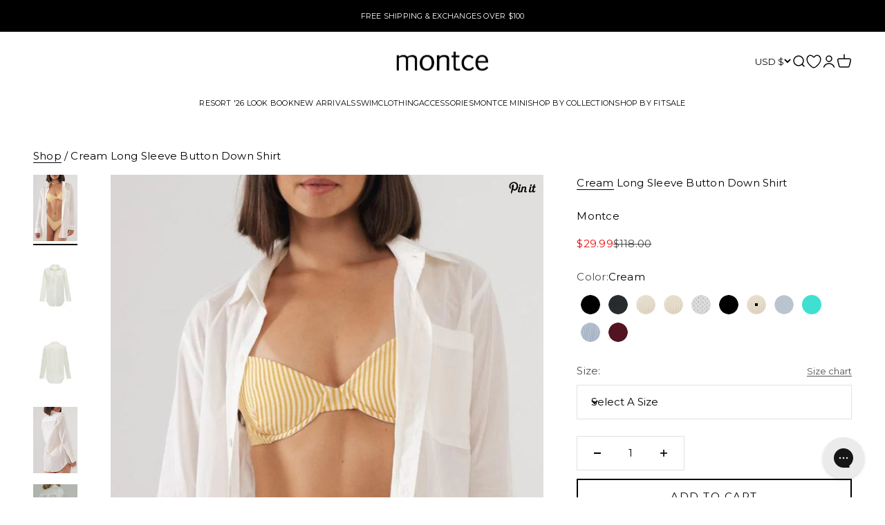

--- FILE ---
content_type: text/html; charset=utf-8
request_url: https://www.montce.com/products/cream-long-sleeve-button-down-shirt
body_size: 98125
content:
<!doctype html>

<html class="no-js" lang="en" dir="ltr">
  <head>
<!-- Start of Shoplift scripts -->
<!-- 2025-12-15T21:31:01.6189406Z -->
<style>.shoplift-hide { opacity: 0 !important; }</style>
<style id="sl-preview-bar-hide">#preview-bar-iframe, #PBarNextFrameWrapper { display: none !important; }</style>
<script type="text/javascript">(function(rootPath, template, themeRole, themeId, isThemePreview){ /* Generated on 2026-01-18T12:36:13.4129660Z */var gt=Object.defineProperty;var mt=(R,x,V)=>x in R?gt(R,x,{enumerable:!0,configurable:!0,writable:!0,value:V}):R[x]=V;var w=(R,x,V)=>mt(R,typeof x!="symbol"?x+"":x,V);(function(){"use strict";var R=document.createElement("style");R.textContent=`#shoplift-preview-control{position:fixed;max-width:332px;height:56px;background-color:#141414;z-index:9999;bottom:20px;display:flex;border-radius:8px;box-shadow:13px 22px 7px #0000,9px 14px 7px #00000003,5px 8px 6px #0000000d,2px 4px 4px #00000017,1px 1px 2px #0000001a,0 0 #0000001a;align-items:center;margin:0 auto;left:16px;right:16px;opacity:0;transform:translateY(20px);visibility:hidden;transition:opacity .4s ease-in-out,transform .4s ease-in-out,visibility 0s .4s}#shoplift-preview-control.visible{opacity:1;transform:translateY(0);visibility:visible;transition:opacity .4s ease-in-out,transform .4s ease-in-out,visibility 0s 0s}#shoplift-preview-control *{font-family:Inter,sans-serif;color:#fff;box-sizing:border-box;font-size:16px}#shoplift-preview-variant-title{font-weight:400;line-height:140%;font-size:16px;text-align:start;letter-spacing:-.16px;flex-grow:1;text-wrap:nowrap;overflow:hidden;text-overflow:ellipsis}#shoplift-preview-variant-selector{position:relative;display:block;padding:6px 0;height:100%;min-width:0;flex:1 1 auto}#shoplift-preview-variant-menu-trigger{border:none;cursor:pointer;width:100%;background-color:transparent;padding:0 16px;border-left:1px solid #333;border-right:1px solid #333;height:100%;display:flex;align-items:center;justify-content:start;gap:8px}#shoplift-preview-variant-selector .menu-variant-label{width:24px;height:24px;border-radius:50%;padding:6px;display:flex;justify-content:center;align-items:center;font-size:12px;font-style:normal;font-weight:600;line-height:100%;letter-spacing:-.12px;flex-shrink:0}#shoplift-preview-variant-selector .preview-variant-menu{position:absolute;bottom:110%;transform:translate3d(0,20px,0);visibility:hidden;pointer-events:none;opacity:0;cursor:pointer;background-color:#141414;border:1px solid #141414;border-radius:6px;width:100%;max-height:156px;overflow-y:auto;box-shadow:0 8px 16px #0003;z-index:1;transition:opacity .3s ease-in-out,transform .3s ease-in-out,visibility 0s .3s}#shoplift-preview-variant-selector .preview-variant-menu.preview-variant-menu__visible{visibility:visible;pointer-events:auto;opacity:100;transform:translateZ(0);transition:opacity .3s ease-in-out,transform .3s ease-in-out,visibility 0s 0s}@media screen and (max-width: 400px){#shoplift-preview-variant-selector .preview-variant-menu{position:fixed;left:0;right:0;width:auto;bottom:110%}}#shoplift-preview-variant-selector .preview-variant-menu .preview-variant-menu--item{padding:12px 16px;display:flex;overflow:hidden}#shoplift-preview-variant-selector .preview-variant-menu .preview-variant-menu--item .menu-variant-label{margin-right:6px}#shoplift-preview-variant-selector .preview-variant-menu .preview-variant-menu--item span{overflow:hidden;text-overflow:ellipsis;text-wrap:nowrap;white-space:nowrap;color:#f6f6f6;font-size:14px;font-style:normal;font-weight:500}#shoplift-preview-variant-selector .preview-variant-menu .preview-variant-menu--item:hover{background-color:#545454}#shoplift-preview-variant-selector .preview-variant-menu .preview-variant-menu--item:last-of-type{border-bottom-left-radius:6px;border-bottom-right-radius:6px}#shoplift-preview-variant-selector .preview-variant-menu .preview-variant-menu--item:first-of-type{border-top-left-radius:6px;border-top-right-radius:6px}#shoplift-preview-control div:has(#shoplift-exit-preview-button){padding:0 16px}#shoplift-exit-preview-button{padding:6px 8px;font-weight:500;line-height:75%;border-radius:4px;background-color:transparent;border:none;text-decoration:none}#shoplift-exit-preview-button:hover{cursor:pointer;background-color:#333}`,document.head.appendChild(R);var x=" daum[ /]| deusu/| yadirectfetcher|(?:^|[^g])news(?!sapphire)|(?<! (?:channel/|google/))google(?!(app|/google| pixel))|(?<! cu)bots?(?:\\b|_)|(?<!(?: ya| yandex|^job|inapp;) ?)search|(?<!(?:lib))http|(?<![hg]m)score|@[a-z][\\w-]+\\.|\\(\\)|\\.com|\\b\\d{13}\\b|^<|^[\\w \\.\\-\\(?:\\):]+(?:/v?\\d+(?:\\.\\d+)?(?:\\.\\d{1,10})*?)?(?:,|$)|^[^ ]{50,}$|^\\d+\\b|^\\w+/[\\w\\(\\)]*$|^active|^ad muncher|^amaya|^avsdevicesdk/|^biglotron|^bot|^bw/|^clamav[ /]|^client/|^cobweb/|^custom|^ddg[_-]android|^discourse|^dispatch/\\d|^downcast/|^duckduckgo|^facebook|^getright/|^gozilla/|^hobbit|^hotzonu|^hwcdn/|^jeode/|^jetty/|^jigsaw|^microsoft bits|^movabletype|^mozilla/\\d\\.\\d \\(compatible;?\\)$|^mozilla/\\d\\.\\d \\w*$|^navermailapp|^netsurf|^offline|^owler|^postman|^python|^rank|^read|^reed|^rest|^rss|^snapchat|^space bison|^svn|^swcd |^taringa|^thumbor/|^track|^valid|^w3c|^webbandit/|^webcopier|^wget|^whatsapp|^wordpress|^xenu link sleuth|^yahoo|^yandex|^zdm/\\d|^zoom marketplace/|^{{.*}}$|admin|analyzer|archive|ask jeeves/teoma|bit\\.ly/|bluecoat drtr|browsex|burpcollaborator|capture|catch|check|chrome-lighthouse|chromeframe|classifier|clean|cloud|crawl|cypress/|dareboost|datanyze|dejaclick|detect|dmbrowser|download|evc-batch/|feed|firephp|gomezagent|headless|httrack|hubspot marketing grader|hydra|ibisbrowser|images|insight|inspect|iplabel|ips-agent|java(?!;)|library|mail\\.ru/|manager|measure|neustar wpm|node|nutch|offbyone|optimize|pageburst|pagespeed|parser|perl|phantomjs|pingdom|powermarks|preview|proxy|ptst[ /]\\d|reputation|resolver|retriever|rexx;|rigor|rss\\b|scan|scrape|server|sogou|sparkler/|speedcurve|spider|splash|statuscake|synapse|synthetic|tools|torrent|trace|transcoder|url|virtuoso|wappalyzer|watch|webglance|webkit2png|whatcms/|zgrab",V=/bot|spider|crawl|http|lighthouse/i,D;function W(){if(D instanceof RegExp)return D;try{D=new RegExp(x,"i")}catch{D=V}return D}function J(c){return!!c&&W().test(c)}class M{constructor(){w(this,"timestamp");this.timestamp=new Date}}class Y extends M{constructor(e,i,s){super();w(this,"type");w(this,"testId");w(this,"hypothesisId");this.type=3,this.testId=e,this.hypothesisId=i,this.timestamp=s}}class Z extends M{constructor(e){super();w(this,"type");w(this,"path");this.type=4,this.path=e}}class Q extends M{constructor(e){super();w(this,"type");w(this,"cart");this.type=5,this.cart=e}}class N extends Error{constructor(){super();w(this,"isBot");this.isBot=!0}}function X(c,t,e){for(const i of t.selectors){const s=c.querySelectorAll(i.cssSelector);for(let r=0;r<s.length;r++)e(t.testId,t.hypothesisId)}q(c,t,(i,s,r,n,o)=>o(s,r),e)}function L(c,t,e){for(const i of t.selectors)U(c,t.testId,t.hypothesisId,i,e??(()=>{}));q(c,t,U,e??(()=>{}))}function F(c){return c.urlPatterns.reduce((t,e)=>{switch(e.operator){case"contains":return t+`.*${e}.*`;case"endsWith":return t+`.*${e}`;case"startsWith":return t+`${e}.*`}},"")}function q(c,t,e,i){new MutationObserver(()=>{for(const r of t.selectors)e(c,t.testId,t.hypothesisId,r,i)}).observe(c.documentElement,{childList:!0,subtree:!0})}function U(c,t,e,i,s){const r=c.querySelectorAll(i.cssSelector);for(let n=0;n<r.length;n++){let o=r.item(n);if(o instanceof HTMLElement&&o.dataset.shoplift!==""){o.dataset.shoplift="";for(const a of i.actions.sort(at))o=tt(c,i.cssSelector,o,a)}}return r.length>0&&s?(s(t,e),!0):!1}function tt(c,t,e,i){switch(i.type){case"innerHtml":e.innerHTML=i.value;break;case"attribute":et(e,i.scope,i.value);break;case"css":it(c,t,i.value);break;case"js":st(c,e,i);break;case"copy":return rt(e);case"remove":ot(e);break;case"move":nt(e,parseInt(i.value));break}return e}function et(c,t,e){c.setAttribute(t,e)}function it(c,t,e){var s;const i=c.createElement("style");i.innerHTML=`${t} { ${e} }`,(s=c.getElementsByTagName("head")[0])==null||s.appendChild(i)}function st(c,t,e){Function("document","element",`"use strict"; ${e.value}`)(c,t)}function rt(c){const t=c.cloneNode(!0);if(!c.parentNode)throw"Can't copy node outside of DOM";return c.parentNode.insertBefore(t,c.nextSibling),t}function ot(c){c.remove()}function nt(c,t){if(t===0)return;const e=Array.prototype.slice.call(c.parentElement.children).indexOf(c),i=Math.min(Math.max(e+t,0),c.parentElement.children.length-1);c.parentElement.children.item(i).insertAdjacentElement(t>0?"afterend":"beforebegin",c)}function at(c,t){return z(c)-z(t)}function z(c){return c.type==="copy"||c.type==="remove"?0:1}var k=(c=>(c[c.Template=0]="Template",c[c.Theme=1]="Theme",c[c.UrlRedirect=2]="UrlRedirect",c[c.Script=3]="Script",c[c.Dom=4]="Dom",c[c.Price=5]="Price",c))(k||{});const lt="data:image/svg+xml,%3csvg%20width='12'%20height='12'%20viewBox='0%200%2012%2012'%20fill='none'%20xmlns='http://www.w3.org/2000/svg'%3e%3cpath%20d='M9.96001%207.90004C9.86501%207.90004%209.77001%207.86504%209.69501%207.79004L6.43501%204.53004C6.19501%204.29004%205.80501%204.29004%205.56501%204.53004L2.30501%207.79004C2.16001%207.93504%201.92001%207.93504%201.77501%207.79004C1.63001%207.64504%201.63001%207.40504%201.77501%207.26004L5.03501%204.00004C5.56501%203.47004%206.43001%203.47004%206.96501%204.00004L10.225%207.26004C10.37%207.40504%2010.37%207.64504%2010.225%207.79004C10.15%207.86004%2010.055%207.90004%209.96001%207.90004Z'%20fill='white'/%3e%3c/svg%3e",ct="data:image/svg+xml,%3csvg%20width='14'%20height='24'%20viewBox='0%200%2014%2024'%20fill='none'%20xmlns='http://www.w3.org/2000/svg'%3e%3cpath%20d='M12.3976%2014.5255C12.2833%2013.8788%2012.0498%2013.3024%2011.6952%2012.7961C11.3416%2012.2898%2010.9209%2011.8353%2010.4353%2011.4317C9.94868%2011.0291%209.43546%2010.6488%208.89565%2010.292C8.48487%2010.049%208.09577%209.78565%207.72637%209.50402C7.35697%209.2224%207.08016%208.89503%206.89694%208.51987C6.71273%208.14471%206.67826%207.69533%206.79055%207.1697C6.86345%206.83216%206.97476%206.54647%207.12351%206.31162C7.27324%206.07778%207.47124%205.89986%207.7175%205.77684C7.96377%205.65483%208.21989%205.59383%208.48389%205.59383C8.88087%205.59383%209.17639%205.7016%209.3734%205.91714C9.56943%206.13268%209.68271%206.42345%209.71424%206.78946C9.74576%207.15547%209.72015%207.55401%209.63839%207.98509C9.55663%208.41617%209.43645%208.84724%209.27687%209.27934L13.5127%208.80149C13.9638%207.52656%2014.1017%206.42447%2013.9264%205.49725C13.751%204.56901%2013.2664%203.85122%2012.4724%203.34491C12.239%203.19648%2011.9779%203.07041%2011.6893%202.96569L12.0026%201.50979L9.86397%200L7.3875%201.50979L7.11169%202.78878C6.65166%202.8874%206.21724%203.01957%205.8114%203.19038C4.85292%203.594%204.06684%204.15115%203.45117%204.86385C2.83452%205.57655%202.42571%206.40108%202.22378%207.33847C2.06616%208.06947%202.04942%208.70796%202.17551%209.25087C2.30061%209.7948%202.52028%2010.2828%202.8355%2010.7139C3.14974%2011.145%203.51816%2011.5344%203.93977%2011.881C4.36039%2012.2288%204.782%2012.5521%205.20164%2012.851C5.68334%2013.1702%206.13844%2013.5169%206.56497%2013.8921C6.99052%2014.2672%207.31954%2014.7125%207.55004%2015.228C7.78055%2015.7445%207.81502%2016.3769%207.65347%2017.1262C7.56482%2017.5389%207.43676%2017.8765%207.27028%2018.1388C7.10381%2018.4011%206.89596%2018.5983%206.64772%2018.7295C6.3985%2018.8606%206.12071%2018.9267%205.8114%2018.9267C5.21641%2018.9267%204.79776%2018.6034%204.62833%2018.1632C4.4589%2017.7229%204.47367%2017.2583%204.60075%2016.5639C4.72782%2015.8705%205.05092%2015.1395%205.37107%2014.3699H1.17665C1.17665%2014.3699%200.207341%2016.1115%200.0310135%2017.6762C-0.0655232%2018.5302%200.0635208%2019.2653%200.41519%2019.8844C0.76686%2020.5036%201.33032%2020.9814%202.10655%2021.319C2.39222%2021.443%202.7104%2021.5447%203.05813%2021.623L2.54589%2024H7.17473L7.7047%2021.5386C8.08493%2021.442%208.43857%2021.3231%208.76562%2021.1787C9.73985%2020.7476%2010.52%2020.1427%2011.1071%2019.3649C11.6932%2018.5871%2012.0873%2017.7291%2012.2892%2016.7917C12.4744%2015.9295%2012.5099%2015.1741%2012.3966%2014.5275L12.3976%2014.5255Z'%20fill='white'/%3e%3c/svg%3e";async function dt(c){let t=c.replace(/-/g,"+").replace(/_/g,"/");for(;t.length%4;)t+="=";const e=atob(t),i=Uint8Array.from(e,n=>n.charCodeAt(0)),s=new Blob([i]).stream().pipeThrough(new DecompressionStream("gzip")),r=await new Response(s).text();return JSON.parse(r)}function O(c,t){return typeof t=="string"&&/\d{4}-\d{2}-\d{2}T\d{2}:\d{2}:\d{2}.\d+(?:Z|[+-]\d+)/.test(t)?new Date(t):t}function H(c,t){return t}function E(c,t=!1,e=!1,i=","){const s=c/100;if(e){const n=Math.round(s).toLocaleString("en-US");return i!==","?n.replace(/,/g,i):n}else{const r=t?",":".",n=s.toFixed(2).split("."),o=parseInt(n[0],10),a=n[1]??"00",l=o.toLocaleString("en-US");return i!==","?`${l.replace(/,/g,i)}${r}${a}`:t?`${l.replace(/,/g,".")}${r}${a}`:`${l}${r}${a}`}}function $(c,t,e,i){const s=t.replace("{{amount}}",E(c,!1,!1)).replace("{{amount_no_decimals}}",E(c,!1,!0)).replace("{{amount_with_comma_separator}}",E(c,!0,!1)).replace("{{amount_no_decimals_with_comma_separator}}",E(c,!0,!0)).replace("{{amount_with_space_separator}}",E(c,!1,!1," ")).replace("{{amount_no_decimals_with_space_separator}}",E(c,!1,!0," ")).replace("{{amount_with_apostrophe_separator}}",E(c,!1,!1,"'")).replace("{{amount_no_decimals_with_apostrophe_separator}}",E(c,!1,!0,"'")).replace("{{amount_with_period_and_space_separator}}",E(c,!1,!1,". ")).replace("{{amount_no_decimals_with_period_and_space_separator}}",E(c,!1,!0,". "));return i?`${s} ${e}`:s}function B(c){return c.replace(/[^\d.,\s-]/g,"").trim()}function ht(c){const t=new Map;for(const[e,i,s]of c.v)t.set(e,{priceInCents:i,compareAtPriceInCents:s});return t}function pt(c,t,e,i){const{priceInCents:s,compareAtPriceInCents:r}=e,{mf:n,c:o,cce:a}=i;if(c.getAttribute("data-sl-attribute-p")===t)c.innerHTML=$(s,n,o,a);else if(c.getAttribute("data-sl-attribute-cap")===t)r<=0||r<=s?c.remove():c.innerHTML=$(r,n,o,a);else if(c.getAttribute("data-sl-attribute-discount")===t&&!(r<=0||r<=s)){const h=Math.round((r-s)/r*100),u=B($(r-s,n,o,!1)),p=c.getAttribute("data-sl-format")||"percent";p==="percent"?c.textContent=`-${h}%`:p==="amount"?c.textContent=`-${u}`:p==="both"&&(c.textContent=`-${h}% (-${u})`)}}function ut(c){const t=[],e={id:"url-pattern",operator:"contains",value:"/"};for(const[i,s,r]of c.v){t.push({id:`p-${i}`,cssSelector:`[data-sl-attribute-p="${i}"]`,urlPatterns:[e],actions:[{id:`p-action-${i}`,type:"innerHtml",scope:"price",value:$(s,c.mf,c.c,c.cce)}]});const n=r<=0||r<=s;if(t.push({id:`cap-${i}`,cssSelector:`[data-sl-attribute-cap="${i}"]`,urlPatterns:[e],actions:[{id:`cap-action-${i}`,type:n?"remove":"innerHtml",scope:"compare-at-price",value:n?"":$(r,c.mf,c.c,c.cce)}]}),!n&&r>s){const o=Math.round((r-s)/r*100),a=B($(r-s,c.mf,c.c,!1));t.push({id:`d-${i}`,cssSelector:`[data-sl-attribute-discount="${i}"]`,urlPatterns:[e],actions:[{id:`d-action-${i}`,type:"js",scope:null,value:`(function(doc, el) {              var format = el.getAttribute('data-sl-format') || 'percent';              if (format === 'percent') {                el.textContent = '-${o}%';              } else if (format === 'amount') {                el.textContent = '-${a}';              } else if (format === 'both') {                el.textContent = '-${o}% (-${a})';              }            })`}]})}}return t}let G=!1;class ft{constructor(t,e,i,s,r,n,o,a,l,h,u){w(this,"DATA_SL_ATTRIBUTE_P","data-sl-attribute-p");w(this,"DATA_SL_TEST_ID","data-sl-test-id");w(this,"VIEWPORT_TRACK_THRESHOLD",.5);w(this,"temporarySessionKey","Shoplift_Session");w(this,"essentialSessionKey","Shoplift_Essential");w(this,"analyticsSessionKey","Shoplift_Analytics");w(this,"priceSelectorsSessionKey","Shoplift_PriceSelectors");w(this,"legacySessionKey");w(this,"cssHideClass");w(this,"testConfigs");w(this,"inactiveTestConfigs");w(this,"testsFilteredByAudience");w(this,"sendPageView");w(this,"shopliftDebug");w(this,"gaConfig");w(this,"getCountryTimeout");w(this,"state");w(this,"shopifyAnalyticsId");w(this,"cookie",document.cookie);w(this,"isSyncing",!1);w(this,"isSyncingGA",!1);w(this,"fetch");w(this,"localStorageSet");w(this,"localStorageGet");w(this,"sessionStorageSet",window.sessionStorage.setItem.bind(window.sessionStorage));w(this,"sessionStorageGet",window.sessionStorage.getItem.bind(window.sessionStorage));w(this,"urlParams",new URLSearchParams(window.location.search));w(this,"device");w(this,"logHistory");w(this,"activeViewportObservers",new Map);w(this,"_priceTestProductIds",null);this.shop=t,this.host=e,this.eventHost=i,this.disableReferrerOverride=a,this.logHistory=[],this.legacySessionKey=`SHOPLIFT_SESSION_${this.shop}`,this.cssHideClass=s?"shoplift-hide":"",this.testConfigs=h.map(d=>({...d,startAt:new Date(d.startAt),statusHistory:d.statusHistory.map(v=>({...v,createdAt:new Date(v.createdAt)}))})),this.inactiveTestConfigs=u,this.sendPageView=!!r,this.shopliftDebug=n===!0,this.gaConfig=o!=={"sendEvents":false,"mode":"gtag"}?o:{sendEvents:!1},this.fetch=window.fetch.bind(window),this.localStorageSet=window.localStorage.setItem.bind(window.localStorage),this.localStorageGet=window.localStorage.getItem.bind(window.localStorage);const p=this.getDeviceType();this.device=p!=="tablet"?p:"mobile",this.state=this.loadState(),this.shopifyAnalyticsId=this.getShopifyAnalyticsId(),this.testsFilteredByAudience=h.filter(d=>d.status=="active"),this.getCountryTimeout=l===1000?1e3:l,this.log("State Loaded",JSON.stringify(this.state))}deriveCategoryFromExistingTests(){if(!this.state.temporary.testCategory&&this.state.essential.visitorTests.length>0){const t=this.state.essential.visitorTests.some(e=>{if(!e.hypothesisId)return!1;const i=this.getHypothesis(e.hypothesisId);return i&&["theme","basicScript","price"].includes(i.type)});this.state.temporary.testCategory=t?"global":"conditional",this.persistTemporaryState(),this.log("Derived test category from existing visitorTests: %s",this.state.temporary.testCategory)}}async init(){var t;try{if(this.log("Shoplift script initializing"),window.Shopify&&window.Shopify.designMode){this.log("Skipping script for design mode");return}if(window.location.href.includes("slScreenshot=true")){this.log("Skipping script for screenshot");return}if(window.location.hostname.endsWith(".edgemesh.com")){this.log("Skipping script for preview");return}if(window.location.href.includes("isShopliftMerchant")){const i=this.urlParams.get("isShopliftMerchant")==="true";this.log("Setting merchant session to %s",i),this.state.temporary.isMerchant=i,this.persistTemporaryState()}if(this.state.temporary.isMerchant){this.log("Setting up preview for merchant"),typeof window.shoplift!="object"&&this.setShopliftStub(),this.state.temporary.previewConfig||this.hidePage(),await this.initPreview(),(t=document.querySelector("#sl-preview-bar-hide"))==null||t.remove();return}if(this.state.temporary.previewConfig=void 0,J(navigator.userAgent))return;if(navigator.userAgent.includes("Chrome/118")){this.log("Random: %o",[Math.random(),Math.random(),Math.random()]);const i=await this.makeRequest({url:`${this.eventHost}/api/v0/events/ip`,method:"get"}).then(s=>s==null?void 0:s.json());this.log(`IP: ${i}`),this.makeRequest({url:`${this.eventHost}/api/v0/logs`,method:"post",data:JSON.stringify(this.debugState(),H)}).catch()}if(this.shopifyAnalyticsId=this.getShopifyAnalyticsId(),this.monitorConsentChange(),this.checkForThemePreview())return;if(!this.disableReferrerOverride&&this.state.temporary.originalReferrer!=null){this.log(`Overriding referrer from '${document.referrer}' to '${this.state.temporary.originalReferrer}'`);const i=this.state.temporary.originalReferrer;delete this.state.temporary.originalReferrer,this.persistTemporaryState(),Object.defineProperty(document,"referrer",{get:()=>i,enumerable:!0,configurable:!0})}if(await this.refreshVisitor(this.shopifyAnalyticsId),await this.handleVisitorTest()){this.log("Redirecting for visitor test");return}this.setShoplift(),this.showPage(),this.ensureCartAttributesForExistingPriceTests(!1),await this.finalize(),console.log("SHOPLIFT SCRIPT INITIALIZED!")}catch(e){if(e instanceof N)return;throw e}finally{typeof window.shoplift!="object"&&this.setShopliftStub()}}getVariantColor(t){switch(t){case"a":return{text:"#141414",bg:"#E2E2E2"};case"b":return{text:"rgba(255, 255, 255, 1)",bg:"rgba(37, 99, 235, 1)"}}}getDefaultVariantTitle(t){return t.title?t.title:t.type==="price"?t.isControl?"Original prices":"Variant prices":t.isControl?"Original":"Untitled variant "+t.label.toUpperCase()}async initPreview(){const t=this.urlParams.get("previewConfig");if(t){this.state.temporary.previewConfig=void 0,this.log("Setting up the preview"),this.log("Found preview config, writing to temporary state");const e=await dt(t);if(this.state.temporary.previewConfig=e,this.state.temporary.previewConfig.testTypeCategory===k.Price){this.hidePage(!0);const s=this.state.temporary.previewConfig;let r=`${this.host}/api/dom-selectors/${s.storeId}/${s.testId}/${s.isDraft||!1}`;s.shopifyProductId&&(r+=`?productId=${s.shopifyProductId}`);const n=await this.makeJsonRequest({method:"get",url:r}).catch(o=>(this.log("Error getting domSelectors",o),null));s.variants.forEach(o=>{var a;return o.domSelectors=(a=n[o.id])==null?void 0:a.domSelectors})}this.persistTemporaryState();const i=new URL(window.location.toString());i.searchParams.delete("previewConfig"),this.queueRedirect(i)}else if(this.state.temporary.previewConfig){this.showPage();const e=this.state.temporary.previewConfig;e.testTypeCategory===k.Template&&this.handleTemplatePreview(e)&&this.initPreviewControls(e),e.testTypeCategory===k.UrlRedirect&&this.handleUrlPreview(e)&&this.initPreviewControls(e),e.testTypeCategory===k.Script&&this.handleScriptPreview(e)&&this.initPreviewControls(e),e.testTypeCategory===k.Price&&await this.handlePricePreview(e)&&this.initPreviewControls(e)}}initPreviewControls(t){document.addEventListener("DOMContentLoaded",()=>{const e=t.variants.find(v=>v.id===t.currentVariant),i=(e==null?void 0:e.label)||"a",s=t.variants,r=document.createElement("div");r.id="shoplift-preview-control";const n=document.createElement("div"),o=document.createElement("img");o.src=ct,o.height=24,o.width=14,n.style.padding="0 16px",n.style.lineHeight="100%",n.appendChild(o),r.appendChild(n);const a=document.createElement("div");a.id="shoplift-preview-variant-selector";const l=document.createElement("button");l.id="shoplift-preview-variant-menu-trigger";const h=document.createElement("div");h.className="menu-variant-label",h.style.backgroundColor=this.getVariantColor(i).bg,h.style.color=this.getVariantColor(i).text,h.innerText=i.toUpperCase(),l.appendChild(h);const u=document.createElement("span");if(u.id="shoplift-preview-variant-title",u.innerText=e?this.getDefaultVariantTitle(e):"Untitled variant "+i.toUpperCase(),l.appendChild(u),s.length>1){const v=document.createElement("img");v.src=lt,v.width=12,v.height=12,v.style.height="12px",v.style.width="12px",l.appendChild(v);const T=document.createElement("div");T.className="preview-variant-menu";for(const m of t.variants.filter(C=>C.id!==t.currentVariant)){const C=document.createElement("div");C.className="preview-variant-menu--item";const A=document.createElement("div");A.className="menu-variant-label",A.style.backgroundColor=this.getVariantColor(m.label).bg,A.style.color=this.getVariantColor(m.label).text,A.style.flexShrink="0",A.innerText=m.label.toUpperCase(),C.appendChild(A);const y=document.createElement("span");y.innerText=this.getDefaultVariantTitle(m),C.appendChild(y),C.addEventListener("click",()=>{this.pickVariant(m.id)}),T.appendChild(C)}a.appendChild(T),l.addEventListener("click",()=>{T.className!=="preview-variant-menu preview-variant-menu__visible"?T.classList.add("preview-variant-menu__visible"):T.classList.remove("preview-variant-menu__visible")}),document.addEventListener("click",m=>{m.target instanceof Element&&!l.contains(m.target)&&T.className==="preview-variant-menu preview-variant-menu__visible"&&T.classList.remove("preview-variant-menu__visible")})}else l.style.pointerEvents="none",h.style.margin="0";a.appendChild(l),r.appendChild(a);const p=document.createElement("div"),d=document.createElement("button");d.id="shoplift-exit-preview-button",d.innerText="Exit",p.appendChild(d),d.addEventListener("click",()=>{this.exitPreview()}),r.appendChild(p),document.body.appendChild(r),requestAnimationFrame(()=>{r.classList.add("visible")})}),this.ensureCartAttributesForExistingPriceTests(!0)}pickVariant(t){var e,i,s,r;if(this.state.temporary.previewConfig){const n=this.state.temporary.previewConfig,o=new URL(window.location.toString());if(n.testTypeCategory===k.UrlRedirect){const a=(e=n.variants.find(l=>l.id===n.currentVariant))==null?void 0:e.redirectUrl;if(o.pathname===a){const l=(i=n.variants.find(h=>h.id===t))==null?void 0:i.redirectUrl;l&&(o.pathname=l)}}if(n.testTypeCategory===k.Template){const a=(s=n.variants.find(l=>l.id===n.currentVariant))==null?void 0:s.pathName;if(a&&o.pathname===a){const l=(r=n.variants.find(h=>h.id===t))==null?void 0:r.pathName;l&&l!==a&&(o.pathname=l)}}n.currentVariant=t,this.persistTemporaryState(),this.queueRedirect(o)}}exitPreview(){var e,i,s,r;const t=new URL(window.location.toString());if(((e=this.state.temporary.previewConfig)==null?void 0:e.testTypeCategory)===k.Template&&t.searchParams.delete("view"),((i=this.state.temporary.previewConfig)==null?void 0:i.testTypeCategory)===k.Script&&t.searchParams.delete("slVariant"),((s=this.state.temporary.previewConfig)==null?void 0:s.testTypeCategory)===k.UrlRedirect){const o=this.state.temporary.previewConfig.variants.filter(l=>!l.isControl&&l.redirectUrl!==null).map(l=>l.redirectUrl),a=(r=this.state.temporary.previewConfig.variants.find(l=>l.label==="a"))==null?void 0:r.redirectUrl;o.includes(t.pathname)&&a&&(t.pathname=a)}this.state.temporary.previewConfig=void 0,this.persistTemporaryState(),this.hidePage(),this.queueRedirect(t)}handleTemplatePreview(t){const e=t.currentVariant,i=t.variants.find(a=>a.id===e);if(!i)return!1;const s=t.variants.find(a=>a.isControl);if(!s)return!1;this.log("Setting up template preview for type",s.type);const r=new URL(window.location.toString()),n=r.searchParams.get("view"),o=i.type===s.type;return!o&&!i.isControl&&template.suffix===s.affix&&this.typeFromTemplate()===s.type&&i.pathName!==null?(this.log("Hit control template type, redirecting to the variant url"),this.hidePage(),r.pathname=i.pathName,this.queueRedirect(r),!0):(!i.isControl&&this.typeFromTemplate()==i.type&&template.suffix===s.affix&&o&&n!==(i.affix||"__DEFAULT__")&&(this.log("Template type and affix match control, updating the view param"),r.searchParams.delete("view"),this.log("Setting the new viewParam to",i.affix||"__DEFAULT__"),this.hidePage(),r.searchParams.set("view",i.affix||"__DEFAULT__"),this.queueRedirect(r)),n!==null&&n!==i.affix&&(r.searchParams.delete("view"),this.hidePage(),this.queueRedirect(r)),!0)}handleUrlPreview(t){var n;const e=t.currentVariant,i=t.variants.find(o=>o.id===e),s=(n=t.variants.find(o=>o.isControl))==null?void 0:n.redirectUrl;if(!i)return!1;this.log("Setting up URL redirect preview");const r=new URL(window.location.toString());return r.pathname===s&&!i.isControl&&i.redirectUrl!==null&&(this.log("Url matches control, redirecting"),this.hidePage(),r.pathname=i.redirectUrl,this.queueRedirect(r)),!0}handleScriptPreview(t){const e=t.currentVariant,i=t.variants.find(n=>n.id===e);if(!i)return!1;this.log("Setting up script preview");const s=new URL(window.location.toString());return s.searchParams.get("slVariant")!==i.id&&(this.log("current id doesn't match the variant, redirecting"),s.searchParams.delete("slVariant"),this.log("Setting the new slVariantParam"),this.hidePage(),s.searchParams.set("slVariant",i.id),this.queueRedirect(s)),!0}async handlePricePreview(t){const e=t.currentVariant,i=t.variants.find(s=>s.id===e);return i?(this.log("Setting up price preview"),i.domSelectors&&i.domSelectors.length>0&&(L(document,{testId:t.testId,hypothesisId:i.id,selectors:i.domSelectors}),this.ensureCartAttributesForExistingPriceTests(!0)),!0):!1}async finalize(){const t=await this.getCartState();t!==null&&this.queueCartUpdate(t),this.pruneStateAndSave(),await this.syncAllEvents()}setShoplift(){this.log("Setting up public API");const e=this.urlParams.get("slVariant")==="true",i=e?null:this.urlParams.get("slVariant");window.shoplift={isHypothesisActive:async s=>{if(this.log("Script checking variant for hypothesis '%s'",s),e)return this.log("Forcing variant for hypothesis '%s'",s),!0;if(i!==null)return this.log("Forcing hypothesis '%s'",i),s===i;const r=this.testConfigs.find(o=>o.hypotheses.some(a=>a.id===s));if(!r)return this.log("No test found for hypothesis '%s'",s),!1;const n=this.state.essential.visitorTests.find(o=>o.testId===r.id);return n?(this.log("Active visitor test found",s),n.hypothesisId===s):(await this.manuallySplitVisitor(r),this.testConfigs.some(o=>o.hypotheses.some(a=>a.id===s&&this.state.essential.visitorTests.some(l=>l.hypothesisId===a.id))))},setAnalyticsConsent:async s=>{await this.onConsentChange(s,!0)},getVisitorData:()=>({visitor:this.state.analytics.visitor,visitorTests:this.state.essential.visitorTests.filter(s=>!s.isInvalid).map(s=>{const{shouldSendToGa:r,savedAt:n,...o}=s;return o})})}}setShopliftStub(){this.log("Setting up stubbed public API");const e=this.urlParams.get("slVariant")==="true",i=e?null:this.urlParams.get("slVariant");window.shoplift={isHypothesisActive:s=>Promise.resolve(e||s===i),setAnalyticsConsent:()=>Promise.resolve(),getVisitorData:()=>({visitor:null,visitorTests:[]})}}async manuallySplitVisitor(t){this.log("Starting manual split for test '%s'",t.id),await this.handleVisitorTest([t]),this.saveState(),this.syncAllEvents()}async handleVisitorTest(t){await this.filterTestsByAudience(this.testConfigs,this.state.analytics.visitor??this.buildBaseVisitor(),this.state.essential.visitorTests),this.deriveCategoryFromExistingTests(),this.clearStaleReservations();let e=t?t.filter(i=>this.testsFilteredByAudience.some(s=>s.id===i.id)):[...this.testsForUrl(this.testsFilteredByAudience),...this.domTestsForUrl(this.testsFilteredByAudience)];try{if(e.length===0)return this.log("No tests found"),!1;this.log("Checking for existing visitor test on page");const i=this.getCurrentVisitorHypothesis(e);if(i){this.log("Found current visitor test");const a=this.considerRedirect(i);return a&&(this.log("Redirecting for current visitor test"),this.redirect(i)),a}const s=this.getReservationForCurrentPage();if(s){this.log("Found matching reservation for current page: %s",s.testId);const a=this.getHypothesis(s.hypothesisId);if(a){a.type!=="price"&&this.realizeReservationForCriteria(s.entryCriteriaKey);const l=this.considerRedirect(a);return l&&this.redirect(a),l}}this.log("No active test relation for test page");const r=this.testsForUrl(this.inactiveTestConfigs.filter(a=>this.testIsPaused(a)&&a.hypotheses.some(l=>this.state.essential.visitorTests.some(h=>h.hypothesisId===l.id)))).map(a=>a.id);if(r.length>0)return this.log("Visitor has paused tests for test page, skipping test assignment: %o",r),!1;if(!this.state.temporary.testCategory){const a=this.testsFilteredByAudience.filter(h=>this.isGlobalEntryCriteria(this.getEntryCriteriaKey(h))),l=this.testsFilteredByAudience.filter(h=>!this.isGlobalEntryCriteria(this.getEntryCriteriaKey(h)));if(this.log("Category dice roll - global tests: %o, conditional tests: %o",a.map(h=>({id:h.id,title:h.title,criteria:this.getEntryCriteriaKey(h)})),l.map(h=>({id:h.id,title:h.title,criteria:this.getEntryCriteriaKey(h)}))),a.length>0&&l.length>0){const h=a.length,u=l.length,p=h+u,d=Math.random()*p;this.state.temporary.testCategory=d<h?"global":"conditional",this.log("Category dice roll: rolled %.2f of %d (global weight: %d, conditional weight: %d), selected '%s'",d,p,h,u,this.state.temporary.testCategory)}else a.length>0?(this.state.temporary.testCategory="global",this.log("Only global tests available, setting category to global")):(this.state.temporary.testCategory="conditional",this.log("Only conditional tests available, setting category to conditional"));this.persistTemporaryState()}const n=this.state.temporary.testCategory;if(this.log("Visitor test category: %s",n),n==="global"){const a=this.testsFilteredByAudience.filter(l=>!this.isGlobalEntryCriteria(this.getEntryCriteriaKey(l)));for(const l of a)this.markTestAsBlocked(l,"category:global");e=e.filter(l=>this.isGlobalEntryCriteria(this.getEntryCriteriaKey(l)))}else{const a=this.testsFilteredByAudience.filter(l=>this.isGlobalEntryCriteria(this.getEntryCriteriaKey(l)));for(const l of a)this.markTestAsBlocked(l,"category:conditional");e=e.filter(l=>!this.isGlobalEntryCriteria(this.getEntryCriteriaKey(l)))}if(e.length===0)return this.log("No tests remaining after category filter"),!1;this.createReservations(e);const o=this.getReservationForCurrentPage();if(o&&!o.isRealized){const a=this.getHypothesis(o.hypothesisId);if(a){a.type!=="price"&&this.realizeReservationForCriteria(o.entryCriteriaKey);const l=this.considerRedirect(a);return l&&(this.log("Redirecting for new test"),this.redirect(a)),l}}return!1}finally{this.includeInDomTests(),this.saveState()}}includeInDomTests(){this.applyControlForAudienceFilteredPriceTests();const t=this.getDomTestsForCurrentUrl(),e=this.getVisitorDomHypothesis(t);for(const i of t){this.log("Evaluating dom test '%s'",i.id);const s=i.hypotheses.some(d=>d.type==="price");if(this.state.essential.visitorTests.find(d=>d.testId===i.id&&d.isInvalid&&!d.hypothesisId)){if(this.log("Visitor is blocked from test '%s', applying control prices if price test",i.id),s){const d=i.hypotheses.find(v=>v.isControl);d!=null&&d.priceData&&(this.applyPriceTestWithMapLookup(i.id,d,[d],()=>{this.log("Control prices applied for blocked visitor, no metrics tracked")}),this.updatePriceTestHiddenInputs(i.id,"control",!1))}continue}const n=this.getReservationForTest(i.id);let o=null,a=!1;const l=e.find(d=>i.hypotheses.some(v=>d.id===v.id));if(n)o=this.getHypothesis(n.hypothesisId)??null,this.log("Using reserved hypothesis '%s' for test '%s'",n.hypothesisId,i.id);else if(l)o=l,this.log("Using existing hypothesis assignment for test '%s'",i.id);else if(s){const d=this.visitorActiveTestTypeWithReservations();d?(a=!0,this.log("Visitor already in test type '%s', treating as non-test for price test '%s'",d,i.id)):o=this.pickHypothesis(i)}else o=this.pickHypothesis(i);if(a&&s){const d=i.hypotheses.find(v=>v.isControl);d!=null&&d.priceData&&(this.log("Applying control prices for non-test visitor on price test '%s' (Map-based)",i.id),this.applyPriceTestWithMapLookup(i.id,d,[d],()=>{this.log("Control prices applied for non-test visitor, no metrics tracked")}),this.updatePriceTestHiddenInputs(i.id,"control",!1));continue}if(!o){this.log("Failed to pick hypothesis for test");continue}const h=i.bayesianRevision??4,u=o.type==="price",p=h>=5;if(u&&p){if(this.log(`Price test with Map-based lookup (v${h}): ${i.id}`),!o.priceData){this.log("No price data for hypothesis '%s', skipping",o.id);continue}const d=o.isControl?"control":"variant";this.log(`Setting up Map-based price test for ${d} (test: ${i.id})`),this.applyPriceTestWithMapLookup(i.id,o,i.hypotheses,v=>{const T=this.getReservationForTest(v);T&&!T.isRealized&&T.entryCriteriaKey?this.realizeReservationForCriteria(T.entryCriteriaKey):this.queueAddVisitorToTest(v,o),this.saveState(),this.queuePageView(window.location.pathname),this.syncAllEvents()});continue}if(u&&!p){this.log(`Price test without viewport tracking (v${h}): ${i.id}`);const d=this.getDomSelectorsForHypothesis(o);if(d.length===0)continue;L(document,{testId:i.id,hypothesisId:o.id,selectors:d},v=>{this.queueAddVisitorToTest(v,o),this.saveState(),this.queuePageView(window.location.pathname),this.syncAllEvents()});continue}if(!o.domSelectors||o.domSelectors.length===0){this.log("No selectors found, skipping hypothesis");continue}L(document,{testId:i.id,hypothesisId:o.id,selectors:o.domSelectors},d=>{this.queueAddVisitorToTest(d,o),this.saveState(),this.queuePageView(window.location.pathname),this.syncAllEvents()})}}considerRedirect(t){if(this.log("Considering redirect for hypothesis '%s'",t.id),t.isControl)return this.log("Skipping redirect for control"),!1;if(t.type==="basicScript"||t.type==="manualScript")return this.log("Skipping redirect for script test"),!1;const e=this.state.essential.visitorTests.find(n=>n.hypothesisId===t.id),i=new URL(window.location.toString()),r=new URLSearchParams(window.location.search).get("view");if(t.type==="theme"){if(!(t.themeId===themeId)){if(this.log("Theme id '%s' is not hypothesis theme ID '%s'",t.themeId,themeId),e&&e.themeId!==t.themeId&&(e.themeId===themeId||!this.isThemePreview()))this.log("On old theme, redirecting and updating local visitor"),e.themeId=t.themeId;else if(this.isThemePreview())return this.log("On non-test theme, skipping redirect"),!1;return this.log("Hiding page to redirect for theme test"),this.hidePage(),!0}return!1}else if(t.type!=="dom"&&t.type!=="price"&&t.affix!==template.suffix&&t.affix!==r||t.redirectPath&&!i.pathname.endsWith(t.redirectPath))return this.log("Hiding page to redirect for template test"),this.hidePage(),!0;return this.log("Not redirecting"),!1}redirect(t){if(this.log("Redirecting to hypothesis '%s'",t.id),t.isControl)return;const e=new URL(window.location.toString());if(e.searchParams.delete("view"),t.redirectPath){const i=RegExp("^(/w{2}-w{2})/").exec(e.pathname);if(i&&i.length>1){const s=i[1];e.pathname=`${s}${t.redirectPath}`}else e.pathname=t.redirectPath}else t.type==="theme"?(e.searchParams.set("_ab","0"),e.searchParams.set("_fd","0"),e.searchParams.set("_sc","1"),e.searchParams.set("preview_theme_id",t.themeId.toString())):t.type!=="urlRedirect"&&e.searchParams.set("view",t.affix);this.queueRedirect(e)}async refreshVisitor(t){if(t===null||!this.state.essential.isFirstLoad||!this.testConfigs.some(i=>i.visitorOption!=="all"))return;this.log("Refreshing visitor"),this.hidePage();const e=await this.getVisitor(t);e&&e.id&&this.updateLocalVisitor(e)}buildBaseVisitor(){return{shopifyAnalyticsId:this.shopifyAnalyticsId,device:this.device,country:null,...this.state.essential.initialState}}getInitialState(){const t=this.getUTMValue("utm_source")??"",e=this.getUTMValue("utm_medium")??"",i=this.getUTMValue("utm_campaign")??"",s=this.getUTMValue("utm_content")??"",r=window.document.referrer,n=this.device;return{createdAt:new Date,utmSource:t,utmMedium:e,utmCampaign:i,utmContent:s,referrer:r,device:n}}checkForThemePreview(){var t,e;return this.log("Checking for theme preview"),window.location.hostname.endsWith(".shopifypreview.com")?(this.log("on shopify preview domain"),this.clearThemeBar(!0,!1,this.state),(t=document.querySelector("#sl-preview-bar-hide"))==null||t.remove(),!1):this.isThemePreview()?this.state.essential.visitorTests.some(i=>i.isThemeTest&&i.hypothesisId!=null&&this.getHypothesis(i.hypothesisId)&&i.themeId===themeId)?(this.log("On active theme test, removing theme bar"),this.clearThemeBar(!1,!0,this.state),!1):this.state.essential.visitorTests.some(i=>i.isThemeTest&&i.hypothesisId!=null&&!this.getHypothesis(i.hypothesisId)&&i.themeId===themeId)?(this.log("Visitor is on an inactive theme test, redirecting to main theme"),this.redirectToMainTheme(),!0):this.state.essential.isFirstLoad?(this.log("No visitor found on theme preview, redirecting to main theme"),this.redirectToMainTheme(),!0):this.inactiveTestConfigs.some(i=>i.hypotheses.some(s=>s.themeId===themeId))?(this.log("Current theme is an inactive theme test, redirecting to main theme"),this.redirectToMainTheme(),!0):this.testConfigs.some(i=>i.hypotheses.some(s=>s.themeId===themeId))?(this.log("Falling back to clearing theme bar"),this.clearThemeBar(!1,!0,this.state),!1):(this.log("No tests on current theme, skipping script"),this.clearThemeBar(!0,!1,this.state),(e=document.querySelector("#sl-preview-bar-hide"))==null||e.remove(),!0):(this.log("Not on theme preview"),this.clearThemeBar(!0,!1,this.state),!1)}redirectToMainTheme(){this.hidePage();const t=new URL(window.location.toString());t.searchParams.set("preview_theme_id",""),this.queueRedirect(t)}testsForUrl(t){const e=new URL(window.location.href),i=this.typeFromTemplate();return t.filter(s=>s.hypotheses.some(r=>r.type!=="dom"&&r.type!=="price"&&(r.isControl&&r.type===i&&r.affix===template.suffix||r.type==="theme"||r.isControl&&r.type==="urlRedirect"&&r.redirectPath&&e.pathname.endsWith(r.redirectPath)||r.type==="basicScript"))&&(s.ignoreTestViewParameterEnforcement||!e.searchParams.has("view")||s.hypotheses.map(r=>r.affix).includes(e.searchParams.get("view")??"")))}domTestsForUrl(t){const e=new URL(window.location.href);return t.filter(i=>i.hypotheses.some(s=>s.type!=="dom"&&s.type!=="price"?!1:s.type==="price"&&s.priceData&&s.priceData.v.length>0?!0:s.domSelectors&&s.domSelectors.some(r=>new RegExp(F(r)).test(e.toString()))))}async filterTestsByAudience(t,e,i){const s=[];let r=e.country;!r&&t.some(n=>n.requiresCountry&&!i.some(o=>o.testId===n.id))&&(this.log("Hiding page to check geoip"),this.hidePage(),r=await this.makeJsonRequest({method:"get",url:`${this.eventHost}/api/v0/visitors/get-country`,signal:AbortSignal.timeout(this.getCountryTimeout)}).catch(n=>(this.log("Error getting country",n),null)));for(const n of t){if(this.log("Checking audience for test '%s'",n.id),this.state.essential.visitorTests.some(l=>l.testId===n.id&&l.hypothesisId==null)){console.log(`Skipping blocked test '${n.id}'`);continue}const o=this.visitorCreatedDuringTestActive(n.statusHistory);(i.some(l=>l.testId===n.id&&(n.device==="all"||n.device===e.device&&n.device===this.device))||this.isTargetAudience(n,e,o,r))&&(this.log("Visitor is in audience for test '%s'",n.id),s.push(n))}this.testsFilteredByAudience=s}isTargetAudience(t,e,i,s){const r=this.getChannel(e);return(t.device==="all"||t.device===e.device&&t.device===this.device)&&(t.visitorOption==="all"||t.visitorOption==="new"&&i||t.visitorOption==="returning"&&!i)&&(t.targetAudiences.length===0||t.targetAudiences.reduce((n,o)=>n||o.reduce((a,l)=>a&&l(e,i,r,s),!0),!1))}visitorCreatedDuringTestActive(t){let e="";for(const i of t){if(this.state.analytics.visitor!==null&&this.state.analytics.visitor.createdAt<i.createdAt||this.state.essential.initialState.createdAt<i.createdAt)break;e=i.status}return e==="active"}getDomTestsForCurrentUrl(){return this.domTestsForUrl(this.testsFilteredByAudience)}getCurrentVisitorHypothesis(t){return t.flatMap(e=>e.hypotheses).find(e=>e.type!=="dom"&&e.type!=="price"&&this.state.essential.visitorTests.some(i=>i.hypothesisId===e.id))}getVisitorDomHypothesis(t){return t.flatMap(e=>e.hypotheses).filter(e=>(e.type==="dom"||e.type==="price")&&this.state.essential.visitorTests.some(i=>i.hypothesisId===e.id))}getHypothesis(t){return this.testConfigs.filter(e=>e.hypotheses.some(i=>i.id===t)).map(e=>e.hypotheses.find(i=>i.id===t))[0]}getDomSelectorsForHypothesis(t){if(!t)return[];if(t.domSelectors&&t.domSelectors.length>0)return t.domSelectors;if(t.priceData){const e=`${this.priceSelectorsSessionKey}_${t.id}`;try{const s=sessionStorage.getItem(e);if(s){const r=JSON.parse(s);return t.domSelectors=r,this.log("Loaded %d price selectors from cache for hypothesis '%s'",r.length,t.id),r}}catch{}const i=ut(t.priceData);t.domSelectors=i;try{sessionStorage.setItem(e,JSON.stringify(i)),this.log("Generated and cached %d price selectors for hypothesis '%s'",i.length,t.id)}catch{this.log("Generated %d price selectors for hypothesis '%s' (cache unavailable)",i.length,t.id)}return i}return[]}hasThemeTest(t){return t.some(e=>e.hypotheses.some(i=>i.type==="theme"))}hasTestThatIsNotThemeTest(t){return t.some(e=>e.hypotheses.some(i=>i.type!=="theme"&&i.type!=="dom"&&i.type!=="price"))}hasThemeAndOtherTestTypes(t){return this.hasThemeTest(t)&&this.hasTestThatIsNotThemeTest(t)}testIsPaused(t){return t.status==="paused"||t.status==="incompatible"||t.status==="suspended"}visitorActiveTestType(){const t=this.state.essential.visitorTests.filter(e=>this.testConfigs.some(i=>i.hypotheses.some(s=>s.id==e.hypothesisId)));return t.length===0?null:t.some(e=>e.isThemeTest)?"theme":"templateOrUrlRedirect"}getReservationType(t){return t==="price"||this.isTemplateTestType(t)?"deferred":"immediate"}isTemplateTestType(t){return["product","collection","landing","index","cart","search","blog","article","collectionList"].includes(t)}getEntryCriteriaKey(t){const e=t.hypotheses.find(i=>i.isControl);if(!e)return`unknown:${t.id}`;switch(e.type){case"theme":return"global:theme";case"basicScript":return"global:autoApi";case"price":return"global:price";case"manualScript":return`conditional:manualApi:${t.id}`;case"urlRedirect":return`conditional:url:${e.redirectPath||"unknown"}`;default:return`conditional:template:${e.type}`}}isGlobalEntryCriteria(t){return t.startsWith("global:")}groupTestsByEntryCriteria(t){const e=new Map;for(const i of t){const s=this.getEntryCriteriaKey(i),r=e.get(s)||[];r.push(i),e.set(s,r)}return e}doesCurrentPageMatchEntryCriteria(t){if(this.isGlobalEntryCriteria(t))return!0;if(t==="conditional:manualApi")return!1;if(t.startsWith("conditional:url:")){const e=t.replace("conditional:url:","");return window.location.pathname.endsWith(e)}if(t.startsWith("conditional:template:")){const e=t.replace("conditional:template:","");return this.typeFromTemplate()===e}return!1}hasActiveReservation(){const t=this.getActiveReservations();return Object.values(t).some(e=>!e.isRealized)}getActiveReservation(){const t=this.getActiveReservations();return Object.values(t).find(e=>!e.isRealized)??null}clearStaleReservations(){const t=this.state.temporary.testReservations;if(!t)return;let e=!1;for(const[i,s]of Object.entries(t)){const r=this.testConfigs.find(o=>o.id===s.testId);if(!r){this.log("Test '%s' no longer in config, clearing reservation for criteria '%s'",s.testId,i),delete t[i],e=!0;continue}if(r.status!=="active"){this.log("Test '%s' status is '%s', clearing reservation for criteria '%s'",s.testId,r.status,i),delete t[i],e=!0;continue}this.testsFilteredByAudience.some(o=>o.id===s.testId)||(this.log("Visitor no longer passes audience for test '%s', clearing reservation for criteria '%s'",s.testId,i),delete t[i],e=!0)}e&&this.persistTemporaryState()}createReservations(t){if(this.state.temporary.testReservations||(this.state.temporary.testReservations={}),this.state.temporary.rolledEntryCriteria||(this.state.temporary.rolledEntryCriteria=[]),this.state.temporary.testCategory==="global"){this.createSingleReservation(t,"global");return}const i=t.filter(o=>this.doesCurrentPageMatchEntryCriteria(this.getEntryCriteriaKey(o))),s=t.filter(o=>!this.doesCurrentPageMatchEntryCriteria(this.getEntryCriteriaKey(o)));this.log("Conditional tests split - matching current page: %d, not matching: %d",i.length,s.length),i.length>0&&this.log("Tests matching current page (same pool): %o",i.map(o=>({id:o.id,title:o.title,criteria:this.getEntryCriteriaKey(o)})));const r="conditional:current-page";if(i.length>0&&!this.state.temporary.rolledEntryCriteria.includes(r)){this.createSingleReservation(i,r);for(const o of i){const a=this.getEntryCriteriaKey(o);this.state.temporary.rolledEntryCriteria.includes(a)||this.state.temporary.rolledEntryCriteria.push(a)}}const n=this.groupTestsByEntryCriteria(s);for(const[o,a]of n){if(this.state.temporary.rolledEntryCriteria.includes(o)){this.log("Already rolled for criteria '%s', skipping",o);continue}if(a.some(m=>this.state.essential.visitorTests.some(C=>C.testId===m.id))){this.log("Visitor already has VT for criteria '%s', skipping",o),this.state.temporary.rolledEntryCriteria.push(o);continue}const h=[...a].sort((m,C)=>m.id.localeCompare(C.id));this.log("Test dice roll for criteria '%s' - available tests: %o",o,h.map(m=>({id:m.id,title:m.title})));const u=Math.floor(Math.random()*h.length),p=h[u];this.log("Test dice roll: picked index %d of %d, selected test '%s' (%s)",u+1,a.length,p.id,p.title);const d=this.pickHypothesis(p);if(!d){this.log("No hypothesis picked for test '%s'",p.id);continue}const v=this.getReservationType(d.type),T={testId:p.id,hypothesisId:d.id,testType:d.type,reservationType:v,isThemeTest:d.type==="theme",themeId:d.themeId,createdAt:new Date,isRealized:!1,entryCriteriaKey:o};this.state.temporary.testReservations[o]=T,this.state.temporary.rolledEntryCriteria.push(o),this.log("Created %s reservation for test '%s' (criteria: %s)",v,p.id,o);for(const m of a)m.id!==p.id&&this.markTestAsBlocked(m,o)}this.persistTemporaryState()}createSingleReservation(t,e){if(this.state.temporary.rolledEntryCriteria.includes(e)){this.log("Already rolled for pool '%s', skipping",e);return}if(t.some(u=>this.state.essential.visitorTests.some(p=>p.testId===u.id&&!p.isInvalid))){this.log("Visitor already has VT for pool '%s', skipping",e),this.state.temporary.rolledEntryCriteria.push(e);return}if(t.length===0){this.log("No tests in pool '%s'",e);return}const s=[...t].sort((u,p)=>u.id.localeCompare(p.id));this.log("Test dice roll for pool '%s' - available tests: %o",e,s.map(u=>({id:u.id,title:u.title,criteria:this.getEntryCriteriaKey(u)})));const r=Math.floor(Math.random()*s.length),n=s[r];this.log("Test dice roll: picked index %d of %d, selected test '%s' (%s)",r,t.length,n.id,n.title);const o=this.pickHypothesis(n);if(!o){this.log("No hypothesis picked for test '%s'",n.id);return}const a=this.getReservationType(o.type),l=this.getEntryCriteriaKey(n),h={testId:n.id,hypothesisId:o.id,testType:o.type,reservationType:a,isThemeTest:o.type==="theme",themeId:o.themeId,createdAt:new Date,isRealized:!1,entryCriteriaKey:l};this.state.temporary.testReservations[l]=h,this.state.temporary.rolledEntryCriteria.push(e),this.log("Created %s reservation for test '%s' from pool '%s' (criteria: %s)",a,n.id,e,l);for(const u of t)u.id!==n.id&&this.markTestAsBlocked(u,`pool:${e}`);this.persistTemporaryState()}markTestAsBlocked(t,e){this.state.essential.visitorTests.some(i=>i.testId===t.id)||(this.log("Blocking visitor from test '%s' (reason: %s)",t.id,e),this.state.essential.visitorTests.push({createdAt:new Date,testId:t.id,hypothesisId:null,isThemeTest:t.hypotheses.some(i=>i.type==="theme"),shouldSendToGa:!1,isSaved:!0,isInvalid:!0,themeId:void 0}))}realizeReservationForCriteria(t){var s;const e=(s=this.state.temporary.testReservations)==null?void 0:s[t];if(!e)return this.log("No reservation found for criteria '%s'",t),!1;if(e.isRealized)return this.log("Reservation already realized for criteria '%s'",t),!1;if(this.state.essential.visitorTests.some(r=>r.testId===e.testId&&!r.isInvalid))return this.log("Visitor already assigned to test '%s'",e.testId),!1;const i=this.getHypothesis(e.hypothesisId);return i?(e.isRealized=!0,this.persistTemporaryState(),this.queueAddVisitorToTest(e.testId,i),this.saveState(),this.log("Realized reservation for test '%s' (criteria: %s)",e.testId,t),!0):(this.log("Hypothesis '%s' not found",e.hypothesisId),!1)}getActiveReservations(){return this.state.temporary.testReservations??{}}getReservationForCurrentPage(){const t=this.getActiveReservations();for(const[e,i]of Object.entries(t)){if(i.isRealized)continue;const s=this.testConfigs.find(r=>r.id===i.testId);if(!(!s||s.status!=="active")&&this.doesCurrentPageMatchEntryCriteria(e))return i}return null}getReservationForTest(t){const e=this.getActiveReservations();return Object.values(e).find(i=>i.testId===t)??null}getReservationTestType(){const t=this.getActiveReservations(),e=Object.values(t);if(e.length===0)return null;for(const i of e)if(i.isThemeTest)return"theme";for(const i of e)if(i.testType==="price")return"price";return e.some(i=>!i.isRealized)?"templateOrUrlRedirect":null}hasPriceTests(t){return t.some(e=>e.hypotheses.some(i=>i.type==="price"))}getPriceTestProductIds(){var e;if(this._priceTestProductIds)return this._priceTestProductIds;const t=new Set;for(const i of this.testConfigs)for(const s of i.hypotheses)if(s.type==="price"){for(const r of s.domSelectors||[]){const n=r.cssSelector.match(/data-sl-attribute-(?:p|cap)="(\d+)"/);n!=null&&n[1]&&t.add(n[1])}if((e=s.priceData)!=null&&e.v)for(const[r]of s.priceData.v)t.add(r)}return this._priceTestProductIds=t,this.log("Built price test product ID cache with %d products",t.size),t}isProductInAnyPriceTest(t){return this.getPriceTestProductIds().has(t)}visitorActiveTestTypeWithReservations(){const t=this.getActiveReservations();for(const r of Object.values(t)){if(r.isThemeTest)return"theme";if(r.testType==="price")return"price"}if(Object.values(t).some(r=>!r.isRealized)){if(this.state.temporary.testCategory==="global")for(const n of Object.values(t)){if(n.testType==="theme")return"theme";if(n.testType==="price")return"price";if(n.testType==="basicScript")return"theme"}return"templateOrUrlRedirect"}const i=this.state.essential.visitorTests.filter(r=>!r.isInvalid&&this.testConfigs.some(n=>n.hypotheses.some(o=>o.id===r.hypothesisId)));return i.length===0?null:i.some(r=>{const n=this.getHypothesis(r.hypothesisId);return(n==null?void 0:n.type)==="price"})?"price":i.some(r=>r.isThemeTest)?"theme":"templateOrUrlRedirect"}applyControlForAudienceFilteredPriceTests(){const t=this.testConfigs.filter(s=>s.status==="active"&&s.hypotheses.some(r=>r.type==="price"));if(t.length===0)return;const e=this.testsFilteredByAudience.filter(s=>s.hypotheses.some(r=>r.type==="price")),i=t.filter(s=>!e.some(r=>r.id===s.id));if(i.length!==0){this.log("Found %d price tests filtered by audience, applying control selectors",i.length);for(const s of i){const r=s.hypotheses.find(l=>l.isControl),n=this.getDomSelectorsForHypothesis(r);if(n.length===0){this.log("No control selectors for audience-filtered price test '%s'",s.id);continue}const o=new URL(window.location.href);n.some(l=>{try{return new RegExp(F(l)).test(o.toString())}catch{return!1}})&&(this.log("Applying control selectors for audience-filtered price test '%s'",s.id),L(document,{testId:s.id,hypothesisId:r.id,selectors:n},()=>{this.log("Control selectors applied for audience-filtered visitor, no metrics tracked")}),this.updatePriceTestHiddenInputs(s.id,"control",!1))}}}pickHypothesis(t){let e=Math.random();const i=t.hypotheses.reduce((r,n)=>r+n.visitorCount,0);return t.hypotheses.sort((r,n)=>r.isControl?n.isControl?0:-1:n.isControl?1:0).reduce((r,n)=>{if(r!==null)return r;const a=t.hypotheses.reduce((l,h)=>l&&h.visitorCount>20,!0)?n.visitorCount/i-n.trafficPercentage:0;return e<=n.trafficPercentage-a?n:(e-=n.trafficPercentage,null)},null)}typeFromTemplate(){switch(template.type){case"collection-list":return"collectionList";case"page":return"landing";case"article":case"blog":case"cart":case"collection":case"index":case"product":case"search":return template.type;default:return null}}queueRedirect(t){this.saveState(),this.disableReferrerOverride||(this.log(`Saving temporary referrer override '${document.referrer}'`),this.state.temporary.originalReferrer=document.referrer,this.persistTemporaryState()),window.setTimeout(()=>window.location.assign(t),0),window.setTimeout(()=>void this.syncAllEvents(),2e3)}async syncAllEvents(){const t=async()=>{if(this.isSyncing){window.setTimeout(()=>void(async()=>await t())(),500);return}try{this.isSyncing=!0,this.syncGAEvents(),await this.syncEvents()}finally{this.isSyncing=!1}};await t()}async syncEvents(){var i,s;if(!this.state.essential.consentApproved||!this.shopifyAnalyticsId||this.state.analytics.queue.length===0)return;const t=this.state.analytics.queue.length,e=this.state.analytics.queue.splice(0,t);this.log("Syncing %s events",t);try{const r={shop:this.shop,visitorDetails:{shopifyAnalyticsId:this.shopifyAnalyticsId,device:((i=this.state.analytics.visitor)==null?void 0:i.device)??this.device,country:((s=this.state.analytics.visitor)==null?void 0:s.country)??null,...this.state.essential.initialState},events:this.state.essential.visitorTests.filter(o=>!o.isInvalid&&!o.isSaved&&o.hypothesisId!=null).map(o=>new Y(o.testId,o.hypothesisId,o.createdAt)).concat(e)};await this.sendEvents(r);const n=await this.getVisitor(this.shopifyAnalyticsId);n!==null&&this.updateLocalVisitor(n);for(const o of this.state.essential.visitorTests.filter(a=>!a.isInvalid&&!a.isSaved))o.isSaved=!0,o.savedAt=Date.now()}catch{this.state.analytics.queue.splice(0,0,...e)}finally{this.saveState()}}syncGAEvents(){if(!this.gaConfig.sendEvents){if(G)return;G=!0,this.log("UseGtag is false — skipping GA Events");return}if(this.isSyncingGA){this.log("Already syncing GA - skipping GA events");return}const t=this.state.essential.visitorTests.filter(e=>e.shouldSendToGa);t.length!==0&&(this.isSyncingGA=!0,this.log("Syncing %s GA Events",t.length),Promise.allSettled(t.map(e=>this.sendGAEvent(e))).then(()=>this.log("All gtag events sent")).finally(()=>this.isSyncingGA=!1))}sendGAEvent(t){return new Promise(e=>{this.log("Sending GA Event for test %s, hypothesis %s",t.testId,t.hypothesisId);const i=()=>{this.log("GA acknowledged event for hypothesis %s",t.hypothesisId),t.shouldSendToGa=!1,this.persistEssentialState(),e()},s={exp_variant_string:`SL-${t.testId}-${t.hypothesisId}`};this.shopliftDebug&&Object.assign(s,{debug_mode:!0});function r(n,o,a){window.dataLayer=window.dataLayer||[],window.dataLayer.push(arguments)}this.gaConfig.mode==="gtag"?r("event","experience_impression",{...s,event_callback:i}):(window.dataLayer=window.dataLayer||[],window.dataLayer.push({event:"experience_impression",...s,eventCallback:i}))})}updateLocalVisitor(t){let e;({visitorTests:e,...this.state.analytics.visitor}=t),this.log("updateLocalVisitor - server returned %d tests: %o",e.length,e.map(s=>({testId:s.testId,hypothesisId:s.hypothesisId,isInvalid:s.isInvalid}))),this.log("updateLocalVisitor - local has %d tests: %o",this.state.essential.visitorTests.length,this.state.essential.visitorTests.map(s=>({testId:s.testId,hypothesisId:s.hypothesisId,isSaved:s.isSaved,isInvalid:s.isInvalid})));const i=5*60*1e3;for(const s of this.state.essential.visitorTests.filter(r=>r.isSaved&&(!r.savedAt||Date.now()-r.savedAt>i)&&!e.some(n=>n.testId===r.testId)))this.log("updateLocalVisitor - marking LOCAL test as INVALID (isSaved && not in server): testId=%s, hypothesisId=%s",s.testId,s.hypothesisId),s.isInvalid=!0;for(const s of e){const r=this.state.essential.visitorTests.findIndex(o=>o.testId===s.testId);if(!(r!==-1))this.log("updateLocalVisitor - ADDING server test (not found locally): testId=%s, hypothesisId=%s",s.testId,s.hypothesisId),this.state.essential.visitorTests.push(s);else{const o=this.state.essential.visitorTests.at(r);this.log("updateLocalVisitor - REPLACING local test with server test: testId=%s, local hypothesisId=%s -> server hypothesisId=%s, local isInvalid=%s -> false",s.testId,o==null?void 0:o.hypothesisId,s.hypothesisId,o==null?void 0:o.isInvalid),s.isInvalid=!1,s.shouldSendToGa=(o==null?void 0:o.shouldSendToGa)??!1,s.testType=o==null?void 0:o.testType,s.assignedTo=o==null?void 0:o.assignedTo,s.testTitle=o==null?void 0:o.testTitle,this.state.essential.visitorTests.splice(r,1,s)}}this.log("updateLocalVisitor - FINAL local tests: %o",this.state.essential.visitorTests.map(s=>({testId:s.testId,hypothesisId:s.hypothesisId,isSaved:s.isSaved,isInvalid:s.isInvalid}))),this.state.analytics.visitor.storedAt=new Date}async getVisitor(t){try{return await this.makeJsonRequest({method:"get",url:`${this.eventHost}/api/v0/visitors/by-key/${this.shop}/${t}`})}catch{return null}}async sendEvents(t){await this.makeRequest({method:"post",url:`${this.eventHost}/api/v0/events`,data:JSON.stringify(t)})}getUTMValue(t){const i=decodeURIComponent(window.location.search.substring(1)).split("&");for(let s=0;s<i.length;s++){const r=i[s].split("=");if(r[0]===t)return r[1]||null}return null}hidePage(t){this.log("Hiding page"),this.cssHideClass&&!window.document.documentElement.classList.contains(this.cssHideClass)&&(window.document.documentElement.classList.add(this.cssHideClass),t||setTimeout(this.removeAsyncHide(this.cssHideClass),2e3))}showPage(){this.cssHideClass&&this.removeAsyncHide(this.cssHideClass)()}getDeviceType(){function t(){let i=!1;return function(s){(/(android|bb\d+|meego).+mobile|avantgo|bada\/|blackberry|blazer|compal|elaine|fennec|hiptop|iemobile|ip(hone|od)|iris|kindle|lge |maemo|midp|mmp|mobile.+firefox|netfront|opera m(ob|in)i|palm( os)?|phone|p(ixi|re)\/|plucker|pocket|psp|series(4|6)0|symbian|treo|up\.(browser|link)|vodafone|wap|windows ce|xda|xiino/i.test(s)||/1207|6310|6590|3gso|4thp|50[1-6]i|770s|802s|a wa|abac|ac(er|oo|s\-)|ai(ko|rn)|al(av|ca|co)|amoi|an(ex|ny|yw)|aptu|ar(ch|go)|as(te|us)|attw|au(di|\-m|r |s )|avan|be(ck|ll|nq)|bi(lb|rd)|bl(ac|az)|br(e|v)w|bumb|bw\-(n|u)|c55\/|capi|ccwa|cdm\-|cell|chtm|cldc|cmd\-|co(mp|nd)|craw|da(it|ll|ng)|dbte|dc\-s|devi|dica|dmob|do(c|p)o|ds(12|\-d)|el(49|ai)|em(l2|ul)|er(ic|k0)|esl8|ez([4-7]0|os|wa|ze)|fetc|fly(\-|_)|g1 u|g560|gene|gf\-5|g\-mo|go(\.w|od)|gr(ad|un)|haie|hcit|hd\-(m|p|t)|hei\-|hi(pt|ta)|hp( i|ip)|hs\-c|ht(c(\-| |_|a|g|p|s|t)|tp)|hu(aw|tc)|i\-(20|go|ma)|i230|iac( |\-|\/)|ibro|idea|ig01|ikom|im1k|inno|ipaq|iris|ja(t|v)a|jbro|jemu|jigs|kddi|keji|kgt( |\/)|klon|kpt |kwc\-|kyo(c|k)|le(no|xi)|lg( g|\/(k|l|u)|50|54|\-[a-w])|libw|lynx|m1\-w|m3ga|m50\/|ma(te|ui|xo)|mc(01|21|ca)|m\-cr|me(rc|ri)|mi(o8|oa|ts)|mmef|mo(01|02|bi|de|do|t(\-| |o|v)|zz)|mt(50|p1|v )|mwbp|mywa|n10[0-2]|n20[2-3]|n30(0|2)|n50(0|2|5)|n7(0(0|1)|10)|ne((c|m)\-|on|tf|wf|wg|wt)|nok(6|i)|nzph|o2im|op(ti|wv)|oran|owg1|p800|pan(a|d|t)|pdxg|pg(13|\-([1-8]|c))|phil|pire|pl(ay|uc)|pn\-2|po(ck|rt|se)|prox|psio|pt\-g|qa\-a|qc(07|12|21|32|60|\-[2-7]|i\-)|qtek|r380|r600|raks|rim9|ro(ve|zo)|s55\/|sa(ge|ma|mm|ms|ny|va)|sc(01|h\-|oo|p\-)|sdk\/|se(c(\-|0|1)|47|mc|nd|ri)|sgh\-|shar|sie(\-|m)|sk\-0|sl(45|id)|sm(al|ar|b3|it|t5)|so(ft|ny)|sp(01|h\-|v\-|v )|sy(01|mb)|t2(18|50)|t6(00|10|18)|ta(gt|lk)|tcl\-|tdg\-|tel(i|m)|tim\-|t\-mo|to(pl|sh)|ts(70|m\-|m3|m5)|tx\-9|up(\.b|g1|si)|utst|v400|v750|veri|vi(rg|te)|vk(40|5[0-3]|\-v)|vm40|voda|vulc|vx(52|53|60|61|70|80|81|83|85|98)|w3c(\-| )|webc|whit|wi(g |nc|nw)|wmlb|wonu|x700|yas\-|your|zeto|zte\-/i.test(s.substr(0,4)))&&(i=!0)}(navigator.userAgent||navigator.vendor),i}function e(){let i=!1;return function(s){(/android|ipad|playbook|silk/i.test(s)||/1207|6310|6590|3gso|4thp|50[1-6]i|770s|802s|a wa|abac|ac(er|oo|s\-)|ai(ko|rn)|al(av|ca|co)|amoi|an(ex|ny|yw)|aptu|ar(ch|go)|as(te|us)|attw|au(di|\-m|r |s )|avan|be(ck|ll|nq)|bi(lb|rd)|bl(ac|az)|br(e|v)w|bumb|bw\-(n|u)|c55\/|capi|ccwa|cdm\-|cell|chtm|cldc|cmd\-|co(mp|nd)|craw|da(it|ll|ng)|dbte|dc\-s|devi|dica|dmob|do(c|p)o|ds(12|\-d)|el(49|ai)|em(l2|ul)|er(ic|k0)|esl8|ez([4-7]0|os|wa|ze)|fetc|fly(\-|_)|g1 u|g560|gene|gf\-5|g\-mo|go(\.w|od)|gr(ad|un)|haie|hcit|hd\-(m|p|t)|hei\-|hi(pt|ta)|hp( i|ip)|hs\-c|ht(c(\-| |_|a|g|p|s|t)|tp)|hu(aw|tc)|i\-(20|go|ma)|i230|iac( |\-|\/)|ibro|idea|ig01|ikom|im1k|inno|ipaq|iris|ja(t|v)a|jbro|jemu|jigs|kddi|keji|kgt( |\/)|klon|kpt |kwc\-|kyo(c|k)|le(no|xi)|lg( g|\/(k|l|u)|50|54|\-[a-w])|libw|lynx|m1\-w|m3ga|m50\/|ma(te|ui|xo)|mc(01|21|ca)|m\-cr|me(rc|ri)|mi(o8|oa|ts)|mmef|mo(01|02|bi|de|do|t(\-| |o|v)|zz)|mt(50|p1|v )|mwbp|mywa|n10[0-2]|n20[2-3]|n30(0|2)|n50(0|2|5)|n7(0(0|1)|10)|ne((c|m)\-|on|tf|wf|wg|wt)|nok(6|i)|nzph|o2im|op(ti|wv)|oran|owg1|p800|pan(a|d|t)|pdxg|pg(13|\-([1-8]|c))|phil|pire|pl(ay|uc)|pn\-2|po(ck|rt|se)|prox|psio|pt\-g|qa\-a|qc(07|12|21|32|60|\-[2-7]|i\-)|qtek|r380|r600|raks|rim9|ro(ve|zo)|s55\/|sa(ge|ma|mm|ms|ny|va)|sc(01|h\-|oo|p\-)|sdk\/|se(c(\-|0|1)|47|mc|nd|ri)|sgh\-|shar|sie(\-|m)|sk\-0|sl(45|id)|sm(al|ar|b3|it|t5)|so(ft|ny)|sp(01|h\-|v\-|v )|sy(01|mb)|t2(18|50)|t6(00|10|18)|ta(gt|lk)|tcl\-|tdg\-|tel(i|m)|tim\-|t\-mo|to(pl|sh)|ts(70|m\-|m3|m5)|tx\-9|up(\.b|g1|si)|utst|v400|v750|veri|vi(rg|te)|vk(40|5[0-3]|\-v)|vm40|voda|vulc|vx(52|53|60|61|70|80|81|83|85|98)|w3c(\-| )|webc|whit|wi(g |nc|nw)|wmlb|wonu|x700|yas\-|your|zeto|zte\-/i.test(s.substr(0,4)))&&(i=!0)}(navigator.userAgent||navigator.vendor),i}return t()?"mobile":e()?"tablet":"desktop"}removeAsyncHide(t){return()=>{t&&window.document.documentElement.classList.remove(t)}}async getCartState(){try{let t=await this.makeJsonRequest({method:"get",url:`${window.location.origin}/cart.js`});return t===null||(t.note===null&&(t=await this.makeJsonRequest({method:"post",url:`${window.location.origin}/cart/update.js`,data:JSON.stringify({note:""})})),t==null)?null:{token:t.token,total_price:t.total_price,total_discount:t.total_discount,currency:t.currency,items_subtotal_price:t.items_subtotal_price,items:t.items.map(e=>({quantity:e.quantity,variant_id:e.variant_id,key:e.key,price:e.price,final_line_price:e.final_line_price,sku:e.sku,product_id:e.product_id}))}}catch(t){return this.log("Error sending cart info",t),null}}ensureCartAttributesForExistingPriceTests(t){try{if(this.log("Checking visitor assignments for active price tests"),t&&this.state.temporary.previewConfig){const e=this.state.temporary.previewConfig;this.log("Using preview config for merchant:",e.testId);let i="variant";if(e.variants&&e.variants.length>0){const s=e.variants.find(r=>r.id===e.currentVariant);s&&s.isControl&&(i="control")}this.log("Merchant preview - updating hidden inputs:",e.testId,i),this.updatePriceTestHiddenInputs(e.testId,i,!0);return}for(const e of this.state.essential.visitorTests){const i=this.testConfigs.find(n=>n.id===e.testId);if(!i){this.log("Test config not found:",e.testId);continue}const s=i.hypotheses.find(n=>n.id===e.hypothesisId);if(!s||s.type!=="price")continue;const r=s.isControl?"control":"variant";this.log("Updating hidden inputs for price test:",e.testId,r),this.updatePriceTestHiddenInputs(e.testId,r,t)}}catch(e){this.log("Error ensuring cart attributes for existing price tests:",e)}}updatePriceTestHiddenInputs(t,e,i){try{this.cleanupPriceTestObservers();const s=`${t}:${e}:${i?"t":"f"}`,r=y=>{var g;const f=y.getAttribute("data-sl-pid");if(!f)return!0;if(i&&this.state.temporary.previewConfig){const S=this.state.temporary.previewConfig,I=e==="control"?"a":"b",P=S.variants.find(_=>_.label===I);if(!P)return!1;for(const _ of P.domSelectors||[]){const j=_.cssSelector.match(/data-sl-attribute-(?:p|cap)="(\d+)"/);if(j){const K=j[1];if(this.log(`Extracted ID from selector: ${K}, comparing to: ${f}`),K===f)return this.log("Product ID match found in preview config:",f,"variant:",P.label),!0}else this.log(`Could not extract ID from selector: ${_.cssSelector}`)}return this.log("No product ID match in preview config for:",f,"variant:",I),!1}const b=this.testConfigs.find(S=>S.id===t);if(!b)return this.log("Test config not found for testId:",t),!1;for(const S of b.hypotheses||[]){for(const I of S.domSelectors||[]){const P=I.cssSelector.match(/data-sl-attribute-(?:p|cap)="(\d+)"/);if(P&&P[1]===f)return this.log("Product ID match found in domSelectors:",f,"for test:",t),!0}if((g=S.priceData)!=null&&g.v){for(const I of S.priceData.v)if(I[0]===f)return this.log("Product ID match found in priceData:",f,"for test:",t),!0}}return this.log("No product ID match for:",f,"in test:",t),!1},n=new Set;let o=!1,a=null;const l=(y,f)=>{if(document.querySelectorAll("[data-sl-attribute-p]").forEach(g=>{if(g instanceof Element&&g.nodeType===Node.ELEMENT_NODE&&g.isConnected&&document.contains(g))try{y.observe(g,{childList:!0,subtree:!0,characterData:!0,characterDataOldValue:!0,attributes:!1})}catch(S){this.log(`Failed to observe element (${f}):`,S)}}),document.body&&document.body.isConnected)try{y.observe(document.body,{childList:!0,subtree:!0,characterData:!0,characterDataOldValue:!0,attributes:!1})}catch(g){this.log(`Failed to observe document.body (${f}):`,g)}},h=(y,f,b,g)=>{const S=y.filter(I=>{const P=I.cssSelector.match(/data-sl-attribute-(?:p|cap)="(\d+)"/);return P&&P[1]===g});this.log(`Applying ${b} DOM selectors, total: ${y.length}, filtered: ${S.length}`),S.length>0&&L(document,{testId:t,hypothesisId:f,selectors:S})},u=(y,f)=>{this.log(`Applying DOM selector changes for product ID: ${y}`),f.disconnect(),o=!0;try{if(i&&this.state.temporary.previewConfig){const b=e==="control"?"a":"b",g=this.state.temporary.previewConfig.variants.find(S=>S.label===b);if(!(g!=null&&g.domSelectors)){this.log(`No DOM selectors found for preview variant: ${b}`);return}h(g.domSelectors,g.id,"preview config",y)}else{const b=this.testConfigs.find(S=>S.id===t);if(!b){this.log(`No test config found for testId: ${t}`);return}const g=b.hypotheses.find(S=>e==="control"?S.isControl:!S.isControl);if(!(g!=null&&g.domSelectors)){this.log(`No DOM selectors found for assignment: ${e}`);return}h(g.domSelectors,g.id,"live config",y)}}finally{a!==null&&clearTimeout(a),a=window.setTimeout(()=>{o=!1,a=null,l(f,"reconnection"),this.log("Re-established innerHTML observer after DOM changes")},50)}},p=new MutationObserver(y=>{if(!o)for(const f of y){if(f.type!=="childList"&&f.type!=="characterData")continue;let b=f.target;f.type==="characterData"&&(b=f.target.parentElement||f.target.parentNode);let g=b,S=g.getAttribute("data-sl-attribute-p");for(;!S&&g.parentElement;)g=g.parentElement,S=g.getAttribute("data-sl-attribute-p");if(!S)continue;const I=g.innerHTML||g.textContent||"";let P="";f.type==="characterData"&&f.oldValue!==null&&(P=f.oldValue),this.log(`innerHTML changed on element with data-sl-attribute-p="${S}"`),P&&this.log(`Previous content: "${P}"`),this.log(`Current content: "${I}"`),u(S,p)}});l(p,"initial setup"),n.add(p);const d=new MutationObserver(y=>{y.forEach(f=>{f.addedNodes.forEach(b=>{if(b.nodeType===Node.ELEMENT_NODE){const g=b;T(g);const S=g.matches('input[name="properties[_slpt]"]')?[g]:g.querySelectorAll('input[name="properties[_slpt]"]');S.length>0&&this.log(`MutationObserver found ${S.length} new hidden input(s)`),S.forEach(I=>{const P=I.getAttribute("data-sl-pid");if(this.log(`MutationObserver checking new input with data-sl-pid="${P}"`),r(I))I.value!==s&&(I.value=s,this.log("Updated newly added hidden input:",s)),m(I);else{const _=I.getAttribute("data-sl-pid");_&&this.isProductInAnyPriceTest(_)?this.log("Preserving hidden input for product ID '%s' - belongs to a different price test",_):(I.remove(),this.log("Removed newly added non-matching hidden input for product ID:",_))}})}})})});n.add(d);const v=new MutationObserver(y=>{y.forEach(f=>{if(f.type==="attributes"&&f.attributeName==="data-sl-pid"){const b=f.target;if(this.log("AttributeObserver detected data-sl-pid attribute change on:",b.tagName),b.matches('input[name="properties[_slpt]"]')){const g=b,S=f.oldValue,I=g.getAttribute("data-sl-pid");this.log(`data-sl-pid changed from "${S}" to "${I}" - triggering payment placement updates`),r(g)?(g.value!==s&&(g.value=s,this.log("Updated hidden input after data-sl-pid change:",s)),I&&u(I,p),this.log("Re-running payment placement updates after variant change"),T(document.body)):I&&this.isProductInAnyPriceTest(I)?this.log("Preserving hidden input for product ID '%s' - belongs to a different price test",I):(g.remove(),this.log("Removed non-matching hidden input after data-sl-pid change:",I))}}})});n.add(v);const T=y=>{y.tagName==="SHOPIFY-PAYMENT-TERMS"&&(this.log("MutationObserver found new shopify-payment-terms element"),this.updateShopifyPaymentTerms(t,e));const f=y.querySelectorAll("shopify-payment-terms");f.length>0&&(this.log(`MutationObserver found ${f.length} shopify-payment-terms in added node`),this.updateShopifyPaymentTerms(t,e)),y.tagName==="AFTERPAY-PLACEMENT"&&(this.log("MutationObserver found new afterpay-placement element"),this.updateAfterpayPlacements(t,e,"afterpay"));const b=y.querySelectorAll("afterpay-placement");b.length>0&&(this.log(`MutationObserver found ${b.length} afterpay-placement in added node`),this.updateAfterpayPlacements(t,e,"afterpay")),y.tagName==="SQUARE-PLACEMENT"&&(this.log("MutationObserver found new square-placement element"),this.updateAfterpayPlacements(t,e,"square"));const g=y.querySelectorAll("square-placement");g.length>0&&(this.log(`MutationObserver found ${g.length} square-placement in added node`),this.updateAfterpayPlacements(t,e,"square")),y.tagName==="KLARNA-PLACEMENT"&&(this.log("MutationObserver found new klarna-placement element"),this.updateKlarnaPlacements(t,e));const S=y.querySelectorAll("klarna-placement");S.length>0&&(this.log(`MutationObserver found ${S.length} klarna-placement in added node`),this.updateKlarnaPlacements(t,e))},m=y=>{v.observe(y,{attributes:!0,attributeFilter:["data-sl-pid"],attributeOldValue:!0,subtree:!1});const f=y.getAttribute("data-sl-pid");this.log(`Started AttributeObserver on specific input with data-sl-pid="${f}"`)},C=()=>{const y=document.querySelectorAll('input[name="properties[_slpt]"]');this.log(`Found ${y.length} existing hidden inputs to check`),y.forEach(f=>{const b=f.getAttribute("data-sl-pid");this.log(`Checking existing input with data-sl-pid="${b}"`),r(f)?(f.value=s,this.log("Updated existing hidden input:",s),b&&(this.log("Applying initial DOM selector changes for existing product"),u(b,p)),m(f)):b&&this.isProductInAnyPriceTest(b)?this.log("Preserving hidden input for product ID '%s' - belongs to a different price test",b):(f.remove(),this.log("Removed non-matching hidden input for product ID:",b))})},A=()=>{document.body?(d.observe(document.body,{childList:!0,subtree:!0}),this.log("Started MutationObserver on document.body"),C(),T(document.body)):document.readyState==="loading"?document.addEventListener("DOMContentLoaded",()=>{document.body&&(d.observe(document.body,{childList:!0,subtree:!0}),this.log("Started MutationObserver after DOMContentLoaded"),C(),T(document.body))}):(this.log("Set timeout on observer"),setTimeout(A,10))};A(),window.__shopliftPriceTestObservers=n,window.__shopliftPriceTestValue=s,this.log("Set up DOM observer for price test hidden inputs")}catch(s){this.log("Error updating price test hidden inputs:",s)}}updateKlarnaPlacements(t,e){this.updatePlacementElements(t,e,"klarna-placement",(i,s)=>{i.setAttribute("data-purchase-amount",s.toString())})}cleanupPriceTestObservers(){const t=window.__shopliftPriceTestObservers;t&&(t.forEach(e=>{e.disconnect()}),t.clear(),this.log("Cleaned up existing price test observers")),delete window.__shopliftPriceTestObservers,delete window.__shopliftPriceTestValue}updateAfterpayPlacements(t,e,i="afterpay"){const s=i==="square"?"square-placement":"afterpay-placement";if(document.querySelectorAll(s).length===0){this.log(`No ${s} elements found on page - early return`);return}this.updatePlacementElements(t,e,s,(n,o)=>{if(i==="afterpay"){const a=(o/100).toFixed(2);n.setAttribute("data-amount",a)}else n.setAttribute("data-amount",o.toString())}),this.log("updateAfterpayPlacements completed")}updatePlacementElements(t,e,i,s){const r=document.querySelectorAll(i);if(r.length===0){this.log(`No ${i} elements found - early return`);return}let n;if(this.state.temporary.isMerchant&&this.state.temporary.previewConfig){const a=e==="control"?"a":"b",l=this.state.temporary.previewConfig.variants.find(h=>h.label===a);if(!(l!=null&&l.domSelectors)){this.log(`No variant found for label ${a} in preview config for ${i}`);return}n=l.domSelectors,this.log(`Using preview config for ${i} in merchant mode, variant: ${a}`)}else{const a=this.testConfigs.find(h=>h.id===t);if(!a){this.log(`No testConfig found for id: ${t} - early return`);return}const l=a.hypotheses.find(h=>e==="control"?h.isControl:!h.isControl);if(!(l!=null&&l.domSelectors)){this.log(`No hypothesis or domSelectors found for assignment: ${e} - early return`);return}n=l.domSelectors}const o=new RegExp(`${this.DATA_SL_ATTRIBUTE_P}=["'](\\d+)["']`);r.forEach(a=>{let l=null;const h=a.parentElement;if(h&&(l=h.querySelector('input[name="properties[_slpt]"]')),l||(l=a.querySelector('input[name="properties[_slpt]"]')),!l){this.log(`No hidden input found for ${i} element`);return}const u=l.getAttribute("data-sl-pid");if(!u){this.log("Hidden input has no data-sl-pid attribute - skipping");return}const p=n.find(m=>{const C=m.cssSelector.match(o);return C&&C[1]===u});if(!p){this.log(`No matching selector found for productId: ${u} - skipping element`);return}const d=p.actions.find(m=>m.scope==="price");if(!(d!=null&&d.value)){this.log("No price action or value found - skipping element");return}const v=parseFloat(d.value.replace(/[^0-9.]/g,""));if(Number.isNaN(v)){this.log(`Invalid price "${d.value}" for product ${u} - skipping`);return}const T=Math.round(v*100);s(a,T)}),this.log(`updatePlacementElements completed for ${i}`)}updateShopifyPaymentTerms(t,e){const i=document.querySelectorAll("shopify-payment-terms");if(i.length===0)return;this.log("Store using shopify payments");let s;if(this.state.temporary.isMerchant&&this.state.temporary.previewConfig){const n=e==="control"?"a":"b",o=this.state.temporary.previewConfig.variants.find(a=>a.label===n);if(!o||!o.domSelectors){this.log(`No variant found for label ${n} in preview config`);return}s=o.domSelectors,this.log(`Using preview config for shopify-payment-terms in merchant mode, variant: ${n}`)}else{const n=this.testConfigs.find(a=>a.id===t);if(!n)return;const o=n.hypotheses.find(a=>e==="control"?a.isControl===!0:a.isControl===!1);if(!o||!o.domSelectors)return;s=o.domSelectors}const r=new RegExp(`${this.DATA_SL_ATTRIBUTE_P}=["'](\\d+)["']`);i.forEach(n=>{const o=n.getAttribute("variant-id");if(!o)return;const a=s.find(l=>{const h=l.cssSelector.match(r);return h&&h[1]===o});if(a){const l=a.actions.find(h=>h.scope==="price");if(l&&l.value){const h=n.getAttribute("shopify-meta");if(h)try{const u=JSON.parse(h);if(u.variants&&Array.isArray(u.variants)){const p=u.variants.find(d=>{var v;return((v=d.id)==null?void 0:v.toString())===o});if(p){p.full_price=l.value;const d=parseFloat(l.value.replace(/[^0-9.]/g,""));if(p.number_of_payment_terms&&p.number_of_payment_terms>1){const v=d/p.number_of_payment_terms;p.price_per_term=`$${v.toFixed(2)}`}n.setAttribute("shopify-meta",JSON.stringify(u))}}}catch(u){this.log("Error parsing/updating shoplift-meta:",u)}}}})}async makeJsonRequest(t){const e=await this.makeRequest(t);return e===null?null:JSON.parse(await e.text(),O)}async makeRequest(t){const{url:e,method:i,headers:s,data:r,signal:n}=t,o=new Headers;if(s)for(const l in s)o.append(l,s[l]);(!s||!s.Accept)&&o.append("Accept","application/json"),(!s||!s["Content-Type"])&&o.append("Content-Type","application/json"),(this.eventHost.includes("ngrok.io")||this.eventHost.includes("ngrok-free.app"))&&o.append("ngrok-skip-browser-warning","1234");const a=await this.fetch(e,{method:i,headers:o,body:r,signal:n});if(!a.ok){if(a.status===204)return null;if(a.status===422){const l=await a.json();if(typeof l<"u"&&l.isBot)throw new N}throw new Error(`Error sending shoplift request ${a.status}`)}return a}queueAddVisitorToTest(t,e){if(this.state.essential.visitorTests.some(s=>s.testId===t))return;const i=this.testConfigs.find(s=>s.id===t);if(this.state.essential.visitorTests.push({createdAt:new Date,testId:t,hypothesisId:e.id,isThemeTest:e.type==="theme",themeId:e.themeId,isSaved:!1,isInvalid:!1,shouldSendToGa:!0,testType:e.type,assignedTo:e.isControl?"control":"variant",testTitle:i==null?void 0:i.title}),e.type==="price"){const s=e.isControl?"control":"variant";this.log("Price test assignment detected, updating cart attributes:",t,s),this.updatePriceTestHiddenInputs(t,s,!1)}}queueCartUpdate(t){this.queueEvent(new Q(t))}queuePageView(t){this.queueEvent(new Z(t))}queueEvent(t){!this.state.essential.consentApproved&&this.state.essential.hasConsentInteraction||this.state.analytics.queue.length>10||this.state.analytics.queue.push(t)}legacyGetLocalStorageVisitor(){const t=this.localStorageGet(this.legacySessionKey);if(t)try{return JSON.parse(t,O)}catch{}return null}pruneStateAndSave(){this.state.essential.visitorTests=this.state.essential.visitorTests.filter(t=>this.testConfigs.some(e=>e.id==t.testId)||this.inactiveTestConfigs.filter(e=>this.testIsPaused(e)).some(e=>e.id===t.testId)),this.saveState()}saveState(){this.persistEssentialState(),this.persistAnalyticsState()}loadState(){const t=this.loadAnalyticsState(),e={analytics:t,essential:this.loadEssentialState(t),temporary:this.loadTemporaryState()},i=this.legacyGetLocalStorageVisitor(),s=this.legacyGetCookieVisitor(),r=[i,s].filter(n=>n!==null).sort((n,o)=>+o.storedAt-+n.storedAt)[0];return e.analytics.visitor===null&&r&&({visitorTests:e.essential.visitorTests,...e.analytics.visitor}=r,e.essential.isFirstLoad=!1,e.essential.initialState={createdAt:r.createdAt,referrer:r.referrer,utmCampaign:r.utmCampaign,utmContent:r.utmContent,utmMedium:r.utmMedium,utmSource:r.utmSource,device:r.device},this.deleteCookie("SHOPLIFT"),this.deleteLocalStorage(this.legacySessionKey)),!e.essential.consentApproved&&e.essential.hasConsentInteraction&&this.deleteLocalStorage(this.analyticsSessionKey),e}loadEssentialState(t){var o;const e=this.loadLocalStorage(this.essentialSessionKey),i=this.loadCookie(this.essentialSessionKey),s=this.getInitialState();(o=t.visitor)!=null&&o.device&&(s.device=t.visitor.device);const r={timestamp:new Date,consentApproved:!1,hasConsentInteraction:!1,debugMode:!1,initialState:s,visitorTests:[],isFirstLoad:!0},n=[e,i].filter(a=>a!==null).sort((a,l)=>+l.timestamp-+a.timestamp)[0]??r;return n.initialState||(t.visitor!==null?n.initialState=t.visitor:(n.initialState=s,n.initialState.createdAt=n.timestamp)),n}loadAnalyticsState(){const t=this.loadLocalStorage(this.analyticsSessionKey),e=this.loadCookie(this.analyticsSessionKey),i={timestamp:new Date,visitor:null,queue:[]},s=[t,e].filter(r=>r!==null).sort((r,n)=>+n.timestamp-+r.timestamp)[0]??i;return s.queue.length===0&&t&&t.queue.length>1&&(s.queue=t.queue),s}loadTemporaryState(){const t=this.sessionStorageGet(this.temporarySessionKey),e=t?JSON.parse(t,O):null,i=this.loadCookie(this.temporarySessionKey);return e??i??{isMerchant:!1,timestamp:new Date}}persistEssentialState(){this.log("Persisting essential state"),this.state.essential.isFirstLoad=!1,this.state.essential.timestamp=new Date,this.persistLocalStorageState(this.essentialSessionKey,this.state.essential),this.persistCookieState(this.essentialSessionKey,this.state.essential)}persistAnalyticsState(){this.log("Persisting analytics state"),this.state.essential.consentApproved&&(this.state.analytics.timestamp=new Date,this.persistLocalStorageState(this.analyticsSessionKey,this.state.analytics),this.persistCookieState(this.analyticsSessionKey,{...this.state.analytics,queue:[]}))}persistTemporaryState(){this.log("Setting temporary session state"),this.state.temporary.timestamp=new Date,this.sessionStorageSet(this.temporarySessionKey,JSON.stringify(this.state.temporary)),this.persistCookieState(this.temporarySessionKey,this.state.temporary,!0)}loadLocalStorage(t){const e=this.localStorageGet(t);if(e===null)return null;try{return JSON.parse(e,O)}catch{return null}}loadCookie(t){const e=this.getCookie(t);if(e===null)return null;try{return JSON.parse(e,O)}catch{return null}}persistLocalStorageState(t,e){this.localStorageSet(t,JSON.stringify(e))}persistCookieState(t,e,i=!1){const s=JSON.stringify(e),r=i?"":`expires=${new Date(new Date().getTime()+864e5*365).toUTCString()};`;document.cookie=`${t}=${s};domain=.${window.location.hostname};path=/;SameSite=Strict;${r}`}deleteCookie(t){const e=new Date(0).toUTCString();document.cookie=`${t}=;domain=.${window.location.hostname};path=/;expires=${e};`}deleteLocalStorage(t){window.localStorage.removeItem(t)}getChannel(t){var i;return((i=[{"name":"cross-network","test":(v) => new RegExp(".*cross-network.*", "i").test(v.utmCampaign)},{"name":"direct","test":(v) => v.utmSource === "" && v.utmMedium === ""},{"name":"paid-shopping","test":(v) => (new RegExp("^(?:Google|IGShopping|aax-us-east\.amazon-adsystem\.com|aax\.amazon-adsystem\.com|alibaba|alibaba\.com|amazon|amazon\.co\.uk|amazon\.com|apps\.shopify\.com|checkout\.shopify\.com|checkout\.stripe\.com|cr\.shopping\.naver\.com|cr2\.shopping\.naver\.com|ebay|ebay\.co\.uk|ebay\.com|ebay\.com\.au|ebay\.de|etsy|etsy\.com|m\.alibaba\.com|m\.shopping\.naver\.com|mercadolibre|mercadolibre\.com|mercadolibre\.com\.ar|mercadolibre\.com\.mx|message\.alibaba\.com|msearch\.shopping\.naver\.com|nl\.shopping\.net|no\.shopping\.net|offer\.alibaba\.com|one\.walmart\.com|order\.shopping\.yahoo\.co\.jp|partners\.shopify\.com|s3\.amazonaws\.com|se\.shopping\.net|shop\.app|shopify|shopify\.com|shopping\.naver\.com|shopping\.yahoo\.co\.jp|shopping\.yahoo\.com|shopzilla|shopzilla\.com|simplycodes\.com|store\.shopping\.yahoo\.co\.jp|stripe|stripe\.com|uk\.shopping\.net|walmart|walmart\.com)$", "i").test(v.utmSource) || new RegExp("^(.*(([^a-df-z]|^)shop|shopping).*)$", "i").test(v.utmCampaign)) && new RegExp("^(.*cp.*|ppc|retargeting|paid.*)$", "i").test(v.utmMedium)},{"name":"paid-search","test":(v) => new RegExp("^(?:360\.cn|alice|aol|ar\.search\.yahoo\.com|ask|at\.search\.yahoo\.com|au\.search\.yahoo\.com|auone|avg|babylon|baidu|biglobe|biglobe\.co\.jp|biglobe\.ne\.jp|bing|br\.search\.yahoo\.com|ca\.search\.yahoo\.com|centrum\.cz|ch\.search\.yahoo\.com|cl\.search\.yahoo\.com|cn\.bing\.com|cnn|co\.search\.yahoo\.com|comcast|conduit|daum|daum\.net|de\.search\.yahoo\.com|dk\.search\.yahoo\.com|dogpile|dogpile\.com|duckduckgo|ecosia\.org|email\.seznam\.cz|eniro|es\.search\.yahoo\.com|espanol\.search\.yahoo\.com|exalead\.com|excite\.com|fi\.search\.yahoo\.com|firmy\.cz|fr\.search\.yahoo\.com|globo|go\.mail\.ru|google|google-play|hk\.search\.yahoo\.com|id\.search\.yahoo\.com|in\.search\.yahoo\.com|incredimail|it\.search\.yahoo\.com|kvasir|lens\.google\.com|lite\.qwant\.com|lycos|m\.baidu\.com|m\.naver\.com|m\.search\.naver\.com|m\.sogou\.com|mail\.rambler\.ru|mail\.yandex\.ru|malaysia\.search\.yahoo\.com|msn|msn\.com|mx\.search\.yahoo\.com|najdi|naver|naver\.com|news\.google\.com|nl\.search\.yahoo\.com|no\.search\.yahoo\.com|ntp\.msn\.com|nz\.search\.yahoo\.com|onet|onet\.pl|pe\.search\.yahoo\.com|ph\.search\.yahoo\.com|pl\.search\.yahoo\.com|play\.google\.com|qwant|qwant\.com|rakuten|rakuten\.co\.jp|rambler|rambler\.ru|se\.search\.yahoo\.com|search-results|search\.aol\.co\.uk|search\.aol\.com|search\.google\.com|search\.smt\.docomo\.ne\.jp|search\.ukr\.net|secureurl\.ukr\.net|seznam|seznam\.cz|sg\.search\.yahoo\.com|so\.com|sogou|sogou\.com|sp-web\.search\.auone\.jp|startsiden|startsiden\.no|suche\.aol\.de|terra|th\.search\.yahoo\.com|tr\.search\.yahoo\.com|tut\.by|tw\.search\.yahoo\.com|uk\.search\.yahoo\.com|ukr|us\.search\.yahoo\.com|virgilio|vn\.search\.yahoo\.com|wap\.sogou\.com|webmaster\.yandex\.ru|websearch\.rakuten\.co\.jp|yahoo|yahoo\.co\.jp|yahoo\.com|yandex|yandex\.by|yandex\.com|yandex\.com\.tr|yandex\.fr|yandex\.kz|yandex\.ru|yandex\.ua|yandex\.uz|zen\.yandex\.ru)$", "i").test(v.utmSource) && new RegExp("^(.*cp.*|ppc|retargeting|paid.*)$", "i").test(v.utmMedium)},{"name":"paid-social","test":(v) => new RegExp("^(?:43things|43things\.com|51\.com|5ch\.net|Hatena|ImageShack|academia\.edu|activerain|activerain\.com|activeworlds|activeworlds\.com|addthis|addthis\.com|airg\.ca|allnurses\.com|allrecipes\.com|alumniclass|alumniclass\.com|ameba\.jp|ameblo\.jp|americantowns|americantowns\.com|amp\.reddit\.com|ancestry\.com|anobii|anobii\.com|answerbag|answerbag\.com|answers\.yahoo\.com|aolanswers|aolanswers\.com|apps\.facebook\.com|ar\.pinterest\.com|artstation\.com|askubuntu|askubuntu\.com|asmallworld\.com|athlinks|athlinks\.com|away\.vk\.com|awe\.sm|b\.hatena\.ne\.jp|baby-gaga|baby-gaga\.com|babyblog\.ru|badoo|badoo\.com|bebo|bebo\.com|beforeitsnews|beforeitsnews\.com|bharatstudent|bharatstudent\.com|biip\.no|biswap\.org|bit\.ly|blackcareernetwork\.com|blackplanet|blackplanet\.com|blip\.fm|blog\.com|blog\.feedspot\.com|blog\.goo\.ne\.jp|blog\.naver\.com|blog\.yahoo\.co\.jp|blogg\.no|bloggang\.com|blogger|blogger\.com|blogher|blogher\.com|bloglines|bloglines\.com|blogs\.com|blogsome|blogsome\.com|blogspot|blogspot\.com|blogster|blogster\.com|blurtit|blurtit\.com|bookmarks\.yahoo\.co\.jp|bookmarks\.yahoo\.com|br\.pinterest\.com|brightkite|brightkite\.com|brizzly|brizzly\.com|business\.facebook\.com|buzzfeed|buzzfeed\.com|buzznet|buzznet\.com|cafe\.naver\.com|cafemom|cafemom\.com|camospace|camospace\.com|canalblog\.com|care\.com|care2|care2\.com|caringbridge\.org|catster|catster\.com|cbnt\.io|cellufun|cellufun\.com|centerblog\.net|chat\.zalo\.me|chegg\.com|chicagonow|chicagonow\.com|chiebukuro\.yahoo\.co\.jp|classmates|classmates\.com|classquest|classquest\.com|co\.pinterest\.com|cocolog-nifty|cocolog-nifty\.com|copainsdavant\.linternaute\.com|couchsurfing\.org|cozycot|cozycot\.com|cross\.tv|crunchyroll|crunchyroll\.com|cyworld|cyworld\.com|cz\.pinterest\.com|d\.hatena\.ne\.jp|dailystrength\.org|deluxe\.com|deviantart|deviantart\.com|dianping|dianping\.com|digg|digg\.com|diigo|diigo\.com|discover\.hubpages\.com|disqus|disqus\.com|dogster|dogster\.com|dol2day|dol2day\.com|doostang|doostang\.com|dopplr|dopplr\.com|douban|douban\.com|draft\.blogger\.com|draugiem\.lv|drugs-forum|drugs-forum\.com|dzone|dzone\.com|edublogs\.org|elftown|elftown\.com|epicurious\.com|everforo\.com|exblog\.jp|extole|extole\.com|facebook|facebook\.com|faceparty|faceparty\.com|fandom\.com|fanpop|fanpop\.com|fark|fark\.com|fb|fb\.me|fc2|fc2\.com|feedspot|feministing|feministing\.com|filmaffinity|filmaffinity\.com|flickr|flickr\.com|flipboard|flipboard\.com|folkdirect|folkdirect\.com|foodservice|foodservice\.com|forums\.androidcentral\.com|forums\.crackberry\.com|forums\.imore\.com|forums\.nexopia\.com|forums\.webosnation\.com|forums\.wpcentral\.com|fotki|fotki\.com|fotolog|fotolog\.com|foursquare|foursquare\.com|free\.facebook\.com|friendfeed|friendfeed\.com|fruehstueckstreff\.org|fubar|fubar\.com|gaiaonline|gaiaonline\.com|gamerdna|gamerdna\.com|gather\.com|geni\.com|getpocket\.com|glassboard|glassboard\.com|glassdoor|glassdoor\.com|godtube|godtube\.com|goldenline\.pl|goldstar|goldstar\.com|goo\.gl|gooblog|goodreads|goodreads\.com|google\+|googlegroups\.com|googleplus|govloop|govloop\.com|gowalla|gowalla\.com|gree\.jp|groups\.google\.com|gulli\.com|gutefrage\.net|habbo|habbo\.com|hi5|hi5\.com|hootsuite|hootsuite\.com|houzz|houzz\.com|hoverspot|hoverspot\.com|hr\.com|hu\.pinterest\.com|hubculture|hubculture\.com|hubpages\.com|hyves\.net|hyves\.nl|ibibo|ibibo\.com|id\.pinterest\.com|identi\.ca|ig|imageshack\.com|imageshack\.us|imvu|imvu\.com|in\.pinterest\.com|insanejournal|insanejournal\.com|instagram|instagram\.com|instapaper|instapaper\.com|internations\.org|interpals\.net|intherooms|intherooms\.com|irc-galleria\.net|is\.gd|italki|italki\.com|jammerdirect|jammerdirect\.com|jappy\.com|jappy\.de|kaboodle\.com|kakao|kakao\.com|kakaocorp\.com|kaneva|kaneva\.com|kin\.naver\.com|l\.facebook\.com|l\.instagram\.com|l\.messenger\.com|last\.fm|librarything|librarything\.com|lifestream\.aol\.com|line|line\.me|linkedin|linkedin\.com|listal|listal\.com|listography|listography\.com|livedoor\.com|livedoorblog|livejournal|livejournal\.com|lm\.facebook\.com|lnkd\.in|m\.blog\.naver\.com|m\.cafe\.naver\.com|m\.facebook\.com|m\.kin\.naver\.com|m\.vk\.com|m\.yelp\.com|mbga\.jp|medium\.com|meetin\.org|meetup|meetup\.com|meinvz\.net|meneame\.net|menuism\.com|messages\.google\.com|messages\.yahoo\.co\.jp|messenger|messenger\.com|mix\.com|mixi\.jp|mobile\.facebook\.com|mocospace|mocospace\.com|mouthshut|mouthshut\.com|movabletype|movabletype\.com|mubi|mubi\.com|my\.opera\.com|myanimelist\.net|myheritage|myheritage\.com|mylife|mylife\.com|mymodernmet|mymodernmet\.com|myspace|myspace\.com|netvibes|netvibes\.com|news\.ycombinator\.com|newsshowcase|nexopia|ngopost\.org|niconico|nicovideo\.jp|nightlifelink|nightlifelink\.com|ning|ning\.com|nl\.pinterest\.com|odnoklassniki\.ru|odnoklassniki\.ua|okwave\.jp|old\.reddit\.com|oneworldgroup\.org|onstartups|onstartups\.com|opendiary|opendiary\.com|oshiete\.goo\.ne\.jp|out\.reddit\.com|over-blog\.com|overblog\.com|paper\.li|partyflock\.nl|photobucket|photobucket\.com|pinboard|pinboard\.in|pingsta|pingsta\.com|pinterest|pinterest\.at|pinterest\.ca|pinterest\.ch|pinterest\.cl|pinterest\.co\.kr|pinterest\.co\.uk|pinterest\.com|pinterest\.com\.au|pinterest\.com\.mx|pinterest\.de|pinterest\.es|pinterest\.fr|pinterest\.it|pinterest\.jp|pinterest\.nz|pinterest\.ph|pinterest\.pt|pinterest\.ru|pinterest\.se|pixiv\.net|pl\.pinterest\.com|playahead\.se|plurk|plurk\.com|plus\.google\.com|plus\.url\.google\.com|pocket\.co|posterous|posterous\.com|pro\.homeadvisor\.com|pulse\.yahoo\.com|qapacity|qapacity\.com|quechup|quechup\.com|quora|quora\.com|qzone\.qq\.com|ravelry|ravelry\.com|reddit|reddit\.com|redux|redux\.com|renren|renren\.com|researchgate\.net|reunion|reunion\.com|reverbnation|reverbnation\.com|rtl\.de|ryze|ryze\.com|salespider|salespider\.com|scoop\.it|screenrant|screenrant\.com|scribd|scribd\.com|scvngr|scvngr\.com|secondlife|secondlife\.com|serverfault|serverfault\.com|shareit|sharethis|sharethis\.com|shvoong\.com|sites\.google\.com|skype|skyrock|skyrock\.com|slashdot\.org|slideshare\.net|smartnews\.com|snapchat|snapchat\.com|social|sociallife\.com\.br|socialvibe|socialvibe\.com|spaces\.live\.com|spoke|spoke\.com|spruz|spruz\.com|ssense\.com|stackapps|stackapps\.com|stackexchange|stackexchange\.com|stackoverflow|stackoverflow\.com|stardoll\.com|stickam|stickam\.com|studivz\.net|suomi24\.fi|superuser|superuser\.com|sweeva|sweeva\.com|t\.co|t\.me|tagged|tagged\.com|taggedmail|taggedmail\.com|talkbiznow|talkbiznow\.com|taringa\.net|techmeme|techmeme\.com|tencent|tencent\.com|tiktok|tiktok\.com|tinyurl|tinyurl\.com|toolbox|toolbox\.com|touch\.facebook\.com|tr\.pinterest\.com|travellerspoint|travellerspoint\.com|tripadvisor|tripadvisor\.com|trombi|trombi\.com|trustpilot|tudou|tudou\.com|tuenti|tuenti\.com|tumblr|tumblr\.com|tweetdeck|tweetdeck\.com|twitter|twitter\.com|twoo\.com|typepad|typepad\.com|unblog\.fr|urbanspoon\.com|ushareit\.com|ushi\.cn|vampirefreaks|vampirefreaks\.com|vampirerave|vampirerave\.com|vg\.no|video\.ibm\.com|vk\.com|vkontakte\.ru|wakoopa|wakoopa\.com|wattpad|wattpad\.com|web\.facebook\.com|web\.skype\.com|webshots|webshots\.com|wechat|wechat\.com|weebly|weebly\.com|weibo|weibo\.com|wer-weiss-was\.de|weread|weread\.com|whatsapp|whatsapp\.com|wiki\.answers\.com|wikihow\.com|wikitravel\.org|woot\.com|wordpress|wordpress\.com|wordpress\.org|xanga|xanga\.com|xing|xing\.com|yahoo-mbga\.jp|yammer|yammer\.com|yelp|yelp\.co\.uk|yelp\.com|youroom\.in|za\.pinterest\.com|zalo|zoo\.gr|zooppa|zooppa\.com)$", "i").test(v.utmSource) && new RegExp("^(.*cp.*|ppc|retargeting|paid.*)$", "i").test(v.utmMedium)},{"name":"paid-video","test":(v) => new RegExp("^(?:blog\.twitch\.tv|crackle|crackle\.com|curiositystream|curiositystream\.com|d\.tube|dailymotion|dailymotion\.com|dashboard\.twitch\.tv|disneyplus|disneyplus\.com|fast\.wistia\.net|help\.hulu\.com|help\.netflix\.com|hulu|hulu\.com|id\.twitch\.tv|iq\.com|iqiyi|iqiyi\.com|jobs\.netflix\.com|justin\.tv|m\.twitch\.tv|m\.youtube\.com|music\.youtube\.com|netflix|netflix\.com|player\.twitch\.tv|player\.vimeo\.com|ted|ted\.com|twitch|twitch\.tv|utreon|utreon\.com|veoh|veoh\.com|viadeo\.journaldunet\.com|vimeo|vimeo\.com|wistia|wistia\.com|youku|youku\.com|youtube|youtube\.com)$", "i").test(v.utmSource) && new RegExp("^(.*cp.*|ppc|retargeting|paid.*)$", "i").test(v.utmMedium)},{"name":"display","test":(v) => new RegExp("^(?:display|banner|expandable|interstitial|cpm)$", "i").test(v.utmMedium)},{"name":"paid-other","test":(v) => new RegExp("^(.*cp.*|ppc|retargeting|paid.*)$", "i").test(v.utmMedium)},{"name":"organic-shopping","test":(v) => new RegExp("^(?:360\.cn|alice|aol|ar\.search\.yahoo\.com|ask|at\.search\.yahoo\.com|au\.search\.yahoo\.com|auone|avg|babylon|baidu|biglobe|biglobe\.co\.jp|biglobe\.ne\.jp|bing|br\.search\.yahoo\.com|ca\.search\.yahoo\.com|centrum\.cz|ch\.search\.yahoo\.com|cl\.search\.yahoo\.com|cn\.bing\.com|cnn|co\.search\.yahoo\.com|comcast|conduit|daum|daum\.net|de\.search\.yahoo\.com|dk\.search\.yahoo\.com|dogpile|dogpile\.com|duckduckgo|ecosia\.org|email\.seznam\.cz|eniro|es\.search\.yahoo\.com|espanol\.search\.yahoo\.com|exalead\.com|excite\.com|fi\.search\.yahoo\.com|firmy\.cz|fr\.search\.yahoo\.com|globo|go\.mail\.ru|google|google-play|hk\.search\.yahoo\.com|id\.search\.yahoo\.com|in\.search\.yahoo\.com|incredimail|it\.search\.yahoo\.com|kvasir|lens\.google\.com|lite\.qwant\.com|lycos|m\.baidu\.com|m\.naver\.com|m\.search\.naver\.com|m\.sogou\.com|mail\.rambler\.ru|mail\.yandex\.ru|malaysia\.search\.yahoo\.com|msn|msn\.com|mx\.search\.yahoo\.com|najdi|naver|naver\.com|news\.google\.com|nl\.search\.yahoo\.com|no\.search\.yahoo\.com|ntp\.msn\.com|nz\.search\.yahoo\.com|onet|onet\.pl|pe\.search\.yahoo\.com|ph\.search\.yahoo\.com|pl\.search\.yahoo\.com|play\.google\.com|qwant|qwant\.com|rakuten|rakuten\.co\.jp|rambler|rambler\.ru|se\.search\.yahoo\.com|search-results|search\.aol\.co\.uk|search\.aol\.com|search\.google\.com|search\.smt\.docomo\.ne\.jp|search\.ukr\.net|secureurl\.ukr\.net|seznam|seznam\.cz|sg\.search\.yahoo\.com|so\.com|sogou|sogou\.com|sp-web\.search\.auone\.jp|startsiden|startsiden\.no|suche\.aol\.de|terra|th\.search\.yahoo\.com|tr\.search\.yahoo\.com|tut\.by|tw\.search\.yahoo\.com|uk\.search\.yahoo\.com|ukr|us\.search\.yahoo\.com|virgilio|vn\.search\.yahoo\.com|wap\.sogou\.com|webmaster\.yandex\.ru|websearch\.rakuten\.co\.jp|yahoo|yahoo\.co\.jp|yahoo\.com|yandex|yandex\.by|yandex\.com|yandex\.com\.tr|yandex\.fr|yandex\.kz|yandex\.ru|yandex\.ua|yandex\.uz|zen\.yandex\.ru)$", "i").test(v.utmSource) || new RegExp("^(.*(([^a-df-z]|^)shop|shopping).*)$", "i").test(v.utmCampaign)},{"name":"organic-social","test":(v) => new RegExp("^(?:43things|43things\.com|51\.com|5ch\.net|Hatena|ImageShack|academia\.edu|activerain|activerain\.com|activeworlds|activeworlds\.com|addthis|addthis\.com|airg\.ca|allnurses\.com|allrecipes\.com|alumniclass|alumniclass\.com|ameba\.jp|ameblo\.jp|americantowns|americantowns\.com|amp\.reddit\.com|ancestry\.com|anobii|anobii\.com|answerbag|answerbag\.com|answers\.yahoo\.com|aolanswers|aolanswers\.com|apps\.facebook\.com|ar\.pinterest\.com|artstation\.com|askubuntu|askubuntu\.com|asmallworld\.com|athlinks|athlinks\.com|away\.vk\.com|awe\.sm|b\.hatena\.ne\.jp|baby-gaga|baby-gaga\.com|babyblog\.ru|badoo|badoo\.com|bebo|bebo\.com|beforeitsnews|beforeitsnews\.com|bharatstudent|bharatstudent\.com|biip\.no|biswap\.org|bit\.ly|blackcareernetwork\.com|blackplanet|blackplanet\.com|blip\.fm|blog\.com|blog\.feedspot\.com|blog\.goo\.ne\.jp|blog\.naver\.com|blog\.yahoo\.co\.jp|blogg\.no|bloggang\.com|blogger|blogger\.com|blogher|blogher\.com|bloglines|bloglines\.com|blogs\.com|blogsome|blogsome\.com|blogspot|blogspot\.com|blogster|blogster\.com|blurtit|blurtit\.com|bookmarks\.yahoo\.co\.jp|bookmarks\.yahoo\.com|br\.pinterest\.com|brightkite|brightkite\.com|brizzly|brizzly\.com|business\.facebook\.com|buzzfeed|buzzfeed\.com|buzznet|buzznet\.com|cafe\.naver\.com|cafemom|cafemom\.com|camospace|camospace\.com|canalblog\.com|care\.com|care2|care2\.com|caringbridge\.org|catster|catster\.com|cbnt\.io|cellufun|cellufun\.com|centerblog\.net|chat\.zalo\.me|chegg\.com|chicagonow|chicagonow\.com|chiebukuro\.yahoo\.co\.jp|classmates|classmates\.com|classquest|classquest\.com|co\.pinterest\.com|cocolog-nifty|cocolog-nifty\.com|copainsdavant\.linternaute\.com|couchsurfing\.org|cozycot|cozycot\.com|cross\.tv|crunchyroll|crunchyroll\.com|cyworld|cyworld\.com|cz\.pinterest\.com|d\.hatena\.ne\.jp|dailystrength\.org|deluxe\.com|deviantart|deviantart\.com|dianping|dianping\.com|digg|digg\.com|diigo|diigo\.com|discover\.hubpages\.com|disqus|disqus\.com|dogster|dogster\.com|dol2day|dol2day\.com|doostang|doostang\.com|dopplr|dopplr\.com|douban|douban\.com|draft\.blogger\.com|draugiem\.lv|drugs-forum|drugs-forum\.com|dzone|dzone\.com|edublogs\.org|elftown|elftown\.com|epicurious\.com|everforo\.com|exblog\.jp|extole|extole\.com|facebook|facebook\.com|faceparty|faceparty\.com|fandom\.com|fanpop|fanpop\.com|fark|fark\.com|fb|fb\.me|fc2|fc2\.com|feedspot|feministing|feministing\.com|filmaffinity|filmaffinity\.com|flickr|flickr\.com|flipboard|flipboard\.com|folkdirect|folkdirect\.com|foodservice|foodservice\.com|forums\.androidcentral\.com|forums\.crackberry\.com|forums\.imore\.com|forums\.nexopia\.com|forums\.webosnation\.com|forums\.wpcentral\.com|fotki|fotki\.com|fotolog|fotolog\.com|foursquare|foursquare\.com|free\.facebook\.com|friendfeed|friendfeed\.com|fruehstueckstreff\.org|fubar|fubar\.com|gaiaonline|gaiaonline\.com|gamerdna|gamerdna\.com|gather\.com|geni\.com|getpocket\.com|glassboard|glassboard\.com|glassdoor|glassdoor\.com|godtube|godtube\.com|goldenline\.pl|goldstar|goldstar\.com|goo\.gl|gooblog|goodreads|goodreads\.com|google\+|googlegroups\.com|googleplus|govloop|govloop\.com|gowalla|gowalla\.com|gree\.jp|groups\.google\.com|gulli\.com|gutefrage\.net|habbo|habbo\.com|hi5|hi5\.com|hootsuite|hootsuite\.com|houzz|houzz\.com|hoverspot|hoverspot\.com|hr\.com|hu\.pinterest\.com|hubculture|hubculture\.com|hubpages\.com|hyves\.net|hyves\.nl|ibibo|ibibo\.com|id\.pinterest\.com|identi\.ca|ig|imageshack\.com|imageshack\.us|imvu|imvu\.com|in\.pinterest\.com|insanejournal|insanejournal\.com|instagram|instagram\.com|instapaper|instapaper\.com|internations\.org|interpals\.net|intherooms|intherooms\.com|irc-galleria\.net|is\.gd|italki|italki\.com|jammerdirect|jammerdirect\.com|jappy\.com|jappy\.de|kaboodle\.com|kakao|kakao\.com|kakaocorp\.com|kaneva|kaneva\.com|kin\.naver\.com|l\.facebook\.com|l\.instagram\.com|l\.messenger\.com|last\.fm|librarything|librarything\.com|lifestream\.aol\.com|line|line\.me|linkedin|linkedin\.com|listal|listal\.com|listography|listography\.com|livedoor\.com|livedoorblog|livejournal|livejournal\.com|lm\.facebook\.com|lnkd\.in|m\.blog\.naver\.com|m\.cafe\.naver\.com|m\.facebook\.com|m\.kin\.naver\.com|m\.vk\.com|m\.yelp\.com|mbga\.jp|medium\.com|meetin\.org|meetup|meetup\.com|meinvz\.net|meneame\.net|menuism\.com|messages\.google\.com|messages\.yahoo\.co\.jp|messenger|messenger\.com|mix\.com|mixi\.jp|mobile\.facebook\.com|mocospace|mocospace\.com|mouthshut|mouthshut\.com|movabletype|movabletype\.com|mubi|mubi\.com|my\.opera\.com|myanimelist\.net|myheritage|myheritage\.com|mylife|mylife\.com|mymodernmet|mymodernmet\.com|myspace|myspace\.com|netvibes|netvibes\.com|news\.ycombinator\.com|newsshowcase|nexopia|ngopost\.org|niconico|nicovideo\.jp|nightlifelink|nightlifelink\.com|ning|ning\.com|nl\.pinterest\.com|odnoklassniki\.ru|odnoklassniki\.ua|okwave\.jp|old\.reddit\.com|oneworldgroup\.org|onstartups|onstartups\.com|opendiary|opendiary\.com|oshiete\.goo\.ne\.jp|out\.reddit\.com|over-blog\.com|overblog\.com|paper\.li|partyflock\.nl|photobucket|photobucket\.com|pinboard|pinboard\.in|pingsta|pingsta\.com|pinterest|pinterest\.at|pinterest\.ca|pinterest\.ch|pinterest\.cl|pinterest\.co\.kr|pinterest\.co\.uk|pinterest\.com|pinterest\.com\.au|pinterest\.com\.mx|pinterest\.de|pinterest\.es|pinterest\.fr|pinterest\.it|pinterest\.jp|pinterest\.nz|pinterest\.ph|pinterest\.pt|pinterest\.ru|pinterest\.se|pixiv\.net|pl\.pinterest\.com|playahead\.se|plurk|plurk\.com|plus\.google\.com|plus\.url\.google\.com|pocket\.co|posterous|posterous\.com|pro\.homeadvisor\.com|pulse\.yahoo\.com|qapacity|qapacity\.com|quechup|quechup\.com|quora|quora\.com|qzone\.qq\.com|ravelry|ravelry\.com|reddit|reddit\.com|redux|redux\.com|renren|renren\.com|researchgate\.net|reunion|reunion\.com|reverbnation|reverbnation\.com|rtl\.de|ryze|ryze\.com|salespider|salespider\.com|scoop\.it|screenrant|screenrant\.com|scribd|scribd\.com|scvngr|scvngr\.com|secondlife|secondlife\.com|serverfault|serverfault\.com|shareit|sharethis|sharethis\.com|shvoong\.com|sites\.google\.com|skype|skyrock|skyrock\.com|slashdot\.org|slideshare\.net|smartnews\.com|snapchat|snapchat\.com|social|sociallife\.com\.br|socialvibe|socialvibe\.com|spaces\.live\.com|spoke|spoke\.com|spruz|spruz\.com|ssense\.com|stackapps|stackapps\.com|stackexchange|stackexchange\.com|stackoverflow|stackoverflow\.com|stardoll\.com|stickam|stickam\.com|studivz\.net|suomi24\.fi|superuser|superuser\.com|sweeva|sweeva\.com|t\.co|t\.me|tagged|tagged\.com|taggedmail|taggedmail\.com|talkbiznow|talkbiznow\.com|taringa\.net|techmeme|techmeme\.com|tencent|tencent\.com|tiktok|tiktok\.com|tinyurl|tinyurl\.com|toolbox|toolbox\.com|touch\.facebook\.com|tr\.pinterest\.com|travellerspoint|travellerspoint\.com|tripadvisor|tripadvisor\.com|trombi|trombi\.com|trustpilot|tudou|tudou\.com|tuenti|tuenti\.com|tumblr|tumblr\.com|tweetdeck|tweetdeck\.com|twitter|twitter\.com|twoo\.com|typepad|typepad\.com|unblog\.fr|urbanspoon\.com|ushareit\.com|ushi\.cn|vampirefreaks|vampirefreaks\.com|vampirerave|vampirerave\.com|vg\.no|video\.ibm\.com|vk\.com|vkontakte\.ru|wakoopa|wakoopa\.com|wattpad|wattpad\.com|web\.facebook\.com|web\.skype\.com|webshots|webshots\.com|wechat|wechat\.com|weebly|weebly\.com|weibo|weibo\.com|wer-weiss-was\.de|weread|weread\.com|whatsapp|whatsapp\.com|wiki\.answers\.com|wikihow\.com|wikitravel\.org|woot\.com|wordpress|wordpress\.com|wordpress\.org|xanga|xanga\.com|xing|xing\.com|yahoo-mbga\.jp|yammer|yammer\.com|yelp|yelp\.co\.uk|yelp\.com|youroom\.in|za\.pinterest\.com|zalo|zoo\.gr|zooppa|zooppa\.com)$", "i").test(v.utmSource) || new RegExp("^(?:social|social-network|social-media|sm|social network|social media)$", "i").test(v.utmMedium)},{"name":"organic-video","test":(v) => new RegExp("^(?:blog\.twitch\.tv|crackle|crackle\.com|curiositystream|curiositystream\.com|d\.tube|dailymotion|dailymotion\.com|dashboard\.twitch\.tv|disneyplus|disneyplus\.com|fast\.wistia\.net|help\.hulu\.com|help\.netflix\.com|hulu|hulu\.com|id\.twitch\.tv|iq\.com|iqiyi|iqiyi\.com|jobs\.netflix\.com|justin\.tv|m\.twitch\.tv|m\.youtube\.com|music\.youtube\.com|netflix|netflix\.com|player\.twitch\.tv|player\.vimeo\.com|ted|ted\.com|twitch|twitch\.tv|utreon|utreon\.com|veoh|veoh\.com|viadeo\.journaldunet\.com|vimeo|vimeo\.com|wistia|wistia\.com|youku|youku\.com|youtube|youtube\.com)$", "i").test(v.utmSource) || new RegExp("^(.*video.*)$", "i").test(v.utmMedium)},{"name":"organic-search","test":(v) => new RegExp("^(?:360\.cn|alice|aol|ar\.search\.yahoo\.com|ask|at\.search\.yahoo\.com|au\.search\.yahoo\.com|auone|avg|babylon|baidu|biglobe|biglobe\.co\.jp|biglobe\.ne\.jp|bing|br\.search\.yahoo\.com|ca\.search\.yahoo\.com|centrum\.cz|ch\.search\.yahoo\.com|cl\.search\.yahoo\.com|cn\.bing\.com|cnn|co\.search\.yahoo\.com|comcast|conduit|daum|daum\.net|de\.search\.yahoo\.com|dk\.search\.yahoo\.com|dogpile|dogpile\.com|duckduckgo|ecosia\.org|email\.seznam\.cz|eniro|es\.search\.yahoo\.com|espanol\.search\.yahoo\.com|exalead\.com|excite\.com|fi\.search\.yahoo\.com|firmy\.cz|fr\.search\.yahoo\.com|globo|go\.mail\.ru|google|google-play|hk\.search\.yahoo\.com|id\.search\.yahoo\.com|in\.search\.yahoo\.com|incredimail|it\.search\.yahoo\.com|kvasir|lens\.google\.com|lite\.qwant\.com|lycos|m\.baidu\.com|m\.naver\.com|m\.search\.naver\.com|m\.sogou\.com|mail\.rambler\.ru|mail\.yandex\.ru|malaysia\.search\.yahoo\.com|msn|msn\.com|mx\.search\.yahoo\.com|najdi|naver|naver\.com|news\.google\.com|nl\.search\.yahoo\.com|no\.search\.yahoo\.com|ntp\.msn\.com|nz\.search\.yahoo\.com|onet|onet\.pl|pe\.search\.yahoo\.com|ph\.search\.yahoo\.com|pl\.search\.yahoo\.com|play\.google\.com|qwant|qwant\.com|rakuten|rakuten\.co\.jp|rambler|rambler\.ru|se\.search\.yahoo\.com|search-results|search\.aol\.co\.uk|search\.aol\.com|search\.google\.com|search\.smt\.docomo\.ne\.jp|search\.ukr\.net|secureurl\.ukr\.net|seznam|seznam\.cz|sg\.search\.yahoo\.com|so\.com|sogou|sogou\.com|sp-web\.search\.auone\.jp|startsiden|startsiden\.no|suche\.aol\.de|terra|th\.search\.yahoo\.com|tr\.search\.yahoo\.com|tut\.by|tw\.search\.yahoo\.com|uk\.search\.yahoo\.com|ukr|us\.search\.yahoo\.com|virgilio|vn\.search\.yahoo\.com|wap\.sogou\.com|webmaster\.yandex\.ru|websearch\.rakuten\.co\.jp|yahoo|yahoo\.co\.jp|yahoo\.com|yandex|yandex\.by|yandex\.com|yandex\.com\.tr|yandex\.fr|yandex\.kz|yandex\.ru|yandex\.ua|yandex\.uz|zen\.yandex\.ru)$", "i").test(v.utmSource) || v.utmMedium.toLowerCase() === "organic"},{"name":"referral","test":(v) => new RegExp("^(?:referral|app|link)$", "i").test(v.utmMedium)},{"name":"email","test":(v) => new RegExp("^(?:email|e-mail|e_mail|e mail)$", "i").test(v.utmMedium) || new RegExp("^(?:email|e-mail|e_mail|e mail)$", "i").test(v.utmSource)},{"name":"affiliate","test":(v) => v.utmMedium.toLowerCase() === "affiliate"},{"name":"audio","test":(v) => v.utmMedium.toLowerCase() === "audio"},{"name":"sms","test":(v) => v.utmSource.toLowerCase() === "sms" || v.utmMedium.toLowerCase() === "sms"},{"name":"mobile-push-notification","test":(v) => v.utmSource.toLowerCase() === "firebase" || new RegExp("(?:.*mobile.*|.*notification.*|push$)", "i").test(v.utmMedium)}].find(s=>s.test(t)))==null?void 0:i.name)??"other"}getShopifyAnalyticsId(){return this.getCookie("_shopify_y")}legacyGetCookieVisitor(){const t=this.getCookie("SHOPLIFT");return t===null?null:JSON.parse(t,O)}getCookie(t){const e=this.cookie.split("; ").filter(i=>i.split("=").at(0)===t).at(0);return e===void 0?null:e.split("=").slice(1).join("=")}monitorConsentChange(){document.addEventListener("visitorConsentCollected",t=>void(async()=>await this.onConsentChange(t.detail.analyticsAllowed,!0))()),document.readyState==="loading"?document.addEventListener("DOMContentLoaded",()=>this.loadShopifyConsentApiWithRetry()):this.loadShopifyConsentApiWithRetry()}loadShopifyConsentApiWithRetry(){let t=0;const e=()=>{this.loadShopifyConsentApi()||t++<10&&window.setTimeout(e,100)};e()}loadShopifyConsentApi(){if(window.Shopify){this.log("Loading Shopify features");const t=async()=>{if(!window.Shopify){this.log("Shopify object missing... suddenly?");return}if(window.Shopify.customerPrivacy===void 0){this.log("Shopify CustomerPrivacy api still missing, trying again in 1000ms"),e=window.setTimeout(()=>void(async()=>await t())(),1e3);return}const i=window.Shopify.customerPrivacy.getTrackingConsent();await this.onConsentChange(window.Shopify.customerPrivacy.analyticsProcessingAllowed(),i==="yes")};let e=window.setTimeout(()=>void(async()=>await t())(),5e3);return window.Shopify.loadFeatures([{name:"consent-tracking-api",version:"0.1"}],i=>{(async()=>{if(window.clearTimeout(e),i){this.log("Error loading consent tracking",i);return}await t()})()}),!0}return!1}async onConsentChange(t,e){try{if(this.log("Consent change detected",t,e),this.state.essential.consentApproved=t,this.state.essential.hasConsentInteraction=e,!this.state.essential.consentApproved){this.state.essential.hasConsentInteraction&&(this.state.analytics.queue.length=0),this.saveState();return}this.cookie=document.cookie,this.shopifyAnalyticsId=this.getShopifyAnalyticsId();for(const i of this.state.analytics.queue.filter(s=>s.type===1||s.type===2)){const s=i;s.shopifyAnalyticsId=this.shopifyAnalyticsId}this.saveState(),await this.syncAllEvents()}catch(i){this.log("Error syncing on consent change",i)}}isThemePreview(){return isThemePreview||themeRole!=="main"}clearThemeBar(t,e,i){const s=structuredClone(i);this.log("Looking for theme bar"),this.waitForElement(null,"body").then(r=>this.waitForElement(r,"#preview-bar-iframe, #PBarNextFrameWrapper").then(n=>(this.log("Found theme bar"),e&&(this.log("Removing theme bar"),n.remove()),t?this.makeRequest({url:`${this.eventHost}/api/v0/logs`,method:"post",data:JSON.stringify({...this.debugState(),stateAtEvaluation:s},H)}):Promise.resolve(null)))).catch(r=>console.error(r))}waitForElement(t,e){return new Promise(i=>{const s=document.querySelector(e);if(s){i(s);return}const r=new MutationObserver(n=>{const o=document.querySelector(e);if(o){r.disconnect(),i(o);return}});r.observe(t??document.documentElement,{childList:!0})})}setDebug(t){this.state.essential.debugMode=t,this.saveState()}log(t,...e){let i=0;const s=t.replace(/%[sdoOfF]/g,r=>{if(i>=e.length)return r;const n=e[i++];return r==="%o"||r==="%O"?JSON.stringify(n):String(n)});this.logHistory.push(`[${new Date().toISOString()}][SL] ${s}`),!(!this.state.essential.debugMode&&!this.shopliftDebug)&&console.debug(`[SL] ${t}`,...e)}debugState(){return{state:this.state,storage:{essential:this.loadLocalStorage(this.essentialSessionKey),analytics:this.loadLocalStorage(this.analyticsSessionKey)},params:{shop:this.shop,host:this.host,eventHost:this.eventHost,cssHideClass:this.cssHideClass,testConfigs:this.testConfigs,inactiveTestConfigs:this.inactiveTestConfigs,sendPageView:this.sendPageView,isShopifyMerchantCookie:this.getCookie("is_shopify_merchant"),themeId,url:window.location.href,isThemePreview,themeRole,gaConfig:this.gaConfig},logHistory:this.logHistory}}createViewportObserver(t,e={}){const{threshold:i=this.VIEWPORT_TRACK_THRESHOLD,triggerOnce:s=!0}=e,r=new Set;return new IntersectionObserver(n=>{n.forEach(o=>{if(o.isIntersecting&&!r.has(o.target)){const a=o.target,l=a.getAttribute(this.DATA_SL_TEST_ID);l&&(t(l,a),s&&r.add(a))}})},{threshold:i})}applyChangesWithViewport(t,e,i,s){const r=e.selectorsForViewportTracking??e.selectors,n=o=>{if(this.state.essential.visitorTests.some(p=>p.testId===o)||this.activeViewportObservers.has(o))return;const a=[];if(r.forEach(p=>{t.querySelectorAll(p.cssSelector).forEach(v=>a.push(v))}),a.length===0)return;let l=!1;const h=()=>{l||(l=!0,i(o),u.disconnect(),this.activeViewportObservers.delete(o))},u=this.createViewportObserver(()=>{h()},{triggerOnce:!0,...s});this.activeViewportObservers.set(o,u),this.log(`Created viewport observer for test ${o}, observing ${a.length} elements`),a.forEach(p=>{p.setAttribute(this.DATA_SL_TEST_ID,String(o)),u.observe(p)}),setTimeout(()=>{l||a.forEach(p=>{const d=p.getBoundingClientRect(),v=(s==null?void 0:s.threshold)??this.VIEWPORT_TRACK_THRESHOLD,T=Math.min(d.bottom,window.innerHeight)-Math.max(d.top,0),m=Math.min(d.right,window.innerWidth)-Math.max(d.left,0);d.top<window.innerHeight&&d.bottom>0&&d.left<window.innerWidth&&d.right>0&&T>0&&m>0&&T>=d.height*v&&(this.log(`Price element already visible in viewport for test ${o}:`,p),h())})},100)};e.selectors.length>0&&L(t,e,()=>{}),X(t,{testId:e.testId,hypothesisId:e.hypothesisId,selectors:r},o=>{n(o)})}applyPriceTestWithMapLookup(t,e,i,s){if(!e.priceData){this.log("No price data for hypothesis '%s'",e.id);return}this.log("Hypothesis '%s' isControl=%s, priceData has %d variants",e.id,e.isControl,e.priceData.v.length);const r=e.priceData.v.slice(0,3);for(const[m,C,A]of r)this.log("  Sample priceData: variant=%s, price=%d, compareAt=%d",m,C,A);const n=ht(e.priceData),o=new Set;for(const m of i)if(m.priceData)for(const[C]of m.priceData.v)o.add(C);this.log("Price test Map lookup: %d products in hypothesis, %d total products to track",n.size,o.size);const a=e.priceData,l=new WeakSet;let h=!1;const u="[data-sl-attribute-p], [data-sl-attribute-cap], [data-sl-attribute-discount]",p=m=>{if(l.has(m))return;const C=m.getAttribute("data-sl-attribute-p"),A=m.getAttribute("data-sl-attribute-cap"),y=m.getAttribute("data-sl-attribute-discount"),f=C||A||y;if(!f||!o.has(f))return;l.add(m);const b=n.get(f);b&&(this.log("Applying price for product %s: %d cents (compare at: %d cents)",f,b.priceInCents,b.compareAtPriceInCents),pt(m,f,b,a),this.log("Applied price to element for product %s",f)),!h&&!this.state.essential.visitorTests.some(g=>g.testId===t)&&(m.setAttribute(this.DATA_SL_TEST_ID,String(t)),this.setupElementViewportTracking(m,t,()=>{h||(h=!0,s(t))}))},d=()=>{const m=document.querySelectorAll(u);this.log("Scanning for price elements, found: %d",m.length),m.forEach(p)},v=new MutationObserver(m=>{for(const C of m)C.type==="childList"&&C.addedNodes.forEach(A=>{if(A.nodeType===Node.ELEMENT_NODE){const y=A;(y.hasAttribute("data-sl-attribute-p")||y.hasAttribute("data-sl-attribute-cap")||y.hasAttribute("data-sl-attribute-discount"))&&p(y),y.querySelectorAll(u).forEach(p)}}),C.type==="attributes"&&C.target instanceof Element&&p(C.target)}),T=document.body||document.documentElement;v.observe(T,{childList:!0,subtree:!0,attributes:!0,attributeFilter:["data-sl-attribute-p","data-sl-attribute-cap","data-sl-attribute-discount"]}),this.log("MutationObserver started for price elements"),d(),document.readyState==="loading"&&document.addEventListener("DOMContentLoaded",()=>{this.log("DOMContentLoaded - rescanning for price elements"),d()}),setTimeout(()=>{this.log("Delayed rescan for price elements"),d()},100),setTimeout(()=>{this.log("Final rescan for price elements"),d()},500)}setupElementViewportTracking(t,e,i){const s=this.VIEWPORT_TRACK_THRESHOLD,r=t.getBoundingClientRect(),n=Math.min(r.bottom,window.innerHeight)-Math.max(r.top,0),o=Math.min(r.right,window.innerWidth)-Math.max(r.left,0);if(r.top<window.innerHeight&&r.bottom>0&&r.left<window.innerWidth&&r.right>0&&n>0&&o>0&&n>=r.height*s){this.log("Price element already visible for test %s",e),i();return}const l=new IntersectionObserver(h=>{for(const u of h)if(u.isIntersecting&&u.intersectionRatio>=s){this.log("Price element entered viewport for test %s",e),l.disconnect(),i();break}},{threshold:s});l.observe(t)}debug(){const t=this.debugState();console.log(JSON.stringify(t,H,2))}}(async function(){window.shopliftInstance||(window.shopliftInstance=new ft("montce.myshopify.com","https://app.shoplift.ai","https://events.shoplift.ai",true,false,false,{"sendEvents":false,"mode":"gtag"},false,1000,[{"id":"019bc7de-9e97-7d54-9701-50ec8ecc149a","startAt":"2026-01-16T17:33:34.231663Z","requiresCountry":false,"bayesianRevision":5,"device":"mobile","status":"active","visitorOption":"all","ignoreTestViewParameterEnforcement":false,"statusHistory":[{"status":"active","createdAt":"2026-01-16T17:33:34.237646Z"}],"hypotheses":[{"visitorCount":3148,"trafficPercentage":0.5,"title":"Original","domSelectors":[],"priceData":null,"id":"019bc7dd-f3d6-75c1-86d2-a438b6956791","type":"theme","themeId":147003998262,"affix":"","isControl":true,"redirectPath":null},{"visitorCount":3127,"trafficPercentage":0.5,"title":"Untitled variant","domSelectors":[],"priceData":null,"id":"019bc7de-0b81-7c6a-a2a4-d7274ef59544","type":"theme","themeId":148330414134,"affix":"","isControl":false,"redirectPath":null}],"targetAudiences":[],"title":"THEME | Global Mobile Nav"}],[]),await window.shopliftInstance.init())})()})(); })("/", { suffix: "", type: "product" }, "main", 147003998262, false)</script>
<!-- End of Shoplift scripts -->

    <script async="async" src="https://mm-uxrv.com/js/mm_8d42a442-eeea-46a5-8b86-b83e5ea046bf-21951038.js"></script>
<link rel='preconnect dns-prefetch' href='https://api.config-security.com/' crossorigin />
<link rel='preconnect dns-prefetch' href='https://conf.config-security.com/' crossorigin />
<link rel='preconnect dns-prefetch' href='https://whale.camera/' crossorigin />
<script>
/* >> TriplePixel :: start*/
window.TriplePixelData={TripleName:"montce.myshopify.com",ver:"2.12",plat:"SHOPIFY",isHeadless:false},function(W,H,A,L,E,_,B,N){function O(U,T,P,H,R){void 0===R&&(R=!1),H=new XMLHttpRequest,P?(H.open("POST",U,!0),H.setRequestHeader("Content-Type","text/plain")):H.open("GET",U,!0),H.send(JSON.stringify(P||{})),H.onreadystatechange=function(){4===H.readyState&&200===H.status?(R=H.responseText,U.includes(".txt")?eval(R):P||(N[B]=R)):(299<H.status||H.status<200)&&T&&!R&&(R=!0,O(U,T-1,P))}}if(N=window,!N[H+"sn"]){N[H+"sn"]=1,L=function(){return Date.now().toString(36)+"_"+Math.random().toString(36)};try{A.setItem(H,1+(0|A.getItem(H)||0)),(E=JSON.parse(A.getItem(H+"U")||"[]")).push({u:location.href,r:document.referrer,t:Date.now(),id:L()}),A.setItem(H+"U",JSON.stringify(E))}catch(e){}var i,m,p;A.getItem('"!nC`')||(_=A,A=N,A[H]||(E=A[H]=function(t,e,a){return void 0===a&&(a=[]),"State"==t?E.s:(W=L(),(E._q=E._q||[]).push([W,t,e].concat(a)),W)},E.s="Installed",E._q=[],E.ch=W,B="configSecurityConfModel",N[B]=1,O("https://conf.config-security.com/model",5),i=L(),m=A[atob("c2NyZWVu")],_.setItem("di_pmt_wt",i),p={id:i,action:"profile",avatar:_.getItem("auth-security_rand_salt_"),time:m[atob("d2lkdGg=")]+":"+m[atob("aGVpZ2h0")],host:A.TriplePixelData.TripleName,plat:A.TriplePixelData.plat,url:window.location.href,ref:document.referrer,ver:A.TriplePixelData.ver},O("https://api.config-security.com/event",5,p),O("https://whale.camera/live/dot.txt",5)))}}("","TriplePixel",localStorage);
/* << TriplePixel :: end*/
</script>
<!-- Begin BlackCrow Script Tag: DO NOT MODIFY! -->
     <script type="text/javascript" async src="https://shopify-init.blackcrow.ai/js/core/montce.js?shopify_app_version=1.0.243&shop=montce.myshopify.com"></script>
<!-- End BlackCrow Script Tag -->
    <meta charset="utf-8">
    <meta name="viewport" content="width=device-width, initial-scale=1.0, height=device-height, minimum-scale=1.0">
    <meta name="theme-color" content="#ffffff">

    <title>Cream Long Sleeve Button Down Shirt | Montce Swim</title><meta name="description" content="Fit •Regular Fit •Front Button Down Closure •Relaxed With Room To Move Style Features •Breast Pocket •Buttoned Cuffs •Collared Style Features•100% Cotton Style Tip: Perfect To Throw Over A Bikini And Go, Or Wear Out To Dinner With A Strappy Sandal And Fitted Tank"><link rel="canonical" href="https://www.montce.com/products/cream-long-sleeve-button-down-shirt"><link rel="shortcut icon" href="//www.montce.com/cdn/shop/files/Montce_favicon-2.png?v=1757944909&width=96">
      <link rel="apple-touch-icon" href="//www.montce.com/cdn/shop/files/Montce_favicon-2.png?v=1757944909&width=180"><link rel="preconnect" href="https://cdn.shopify.com">
    <link rel="preconnect" href="https://fonts.shopifycdn.com" crossorigin>
    <link rel="dns-prefetch" href="https://productreviews.shopifycdn.com"><link rel="preload" href="//www.montce.com/cdn/fonts/halant/halant_n4.7a3ca1dd5e401bca6e0e60419988fc6cfb4396fb.woff2" as="font" type="font/woff2" crossorigin><link rel="preload" href="//www.montce.com/cdn/fonts/montserrat/montserrat_n4.81949fa0ac9fd2021e16436151e8eaa539321637.woff2" as="font" type="font/woff2" crossorigin><meta property="og:type" content="product">
  <meta property="og:title" content="Cream Long Sleeve Button Down Shirt">
  <meta property="product:price:amount" content="29.99">
  <meta property="product:price:currency" content="USD"><meta property="og:image" content="http://www.montce.com/cdn/shop/files/cream_longsleevebuttondown_studio_front.jpg?v=1756600203&width=2048">
  <meta property="og:image:secure_url" content="https://www.montce.com/cdn/shop/files/cream_longsleevebuttondown_studio_front.jpg?v=1756600203&width=2048">
  <meta property="og:image:width" content="800">
  <meta property="og:image:height" content="1200"><meta property="og:description" content="Fit •Regular Fit •Front Button Down Closure •Relaxed With Room To Move Style Features •Breast Pocket •Buttoned Cuffs •Collared Style Features•100% Cotton Style Tip: Perfect To Throw Over A Bikini And Go, Or Wear Out To Dinner With A Strappy Sandal And Fitted Tank"><meta property="og:url" content="https://www.montce.com/products/cream-long-sleeve-button-down-shirt">
<meta property="og:site_name" content="Montce"><meta name="twitter:card" content="summary"><meta name="twitter:title" content="Cream Long Sleeve Button Down Shirt">
  <meta name="twitter:description" content="Fit   •Regular Fit •Front Button Down Closure •Relaxed With Room To Move
 Style Features   •Breast Pocket •Buttoned Cuffs •Collared
Style Features•100% Cotton
Style Tip: Perfect To Throw Over A Bikini And Go, Or Wear Out To Dinner With A Strappy Sandal And Fitted Tank"><meta name="twitter:image" content="https://www.montce.com/cdn/shop/files/cream_longsleevebuttondown_studio_front.jpg?crop=center&height=1200&v=1756600203&width=1200">
  <meta name="twitter:image:alt" content="">
  <script type="application/ld+json">
  {
    "@context": "https://schema.org",
    "@type": "Product",
    "productID": 6620912287798,
    "offers": [{
          "@type": "Offer",
          "name": "Cream \/ XS",
          "availability":"https://schema.org/InStock",
          "price": 29.99,
          "priceCurrency": "USD",
          "priceValidUntil": "2026-01-28","sku": "22HO106","gtin": "840341619642","url": "https://www.montce.com/products/cream-long-sleeve-button-down-shirt?variant=39679072993334"
        },
{
          "@type": "Offer",
          "name": "Cream \/ S",
          "availability":"https://schema.org/OutOfStock",
          "price": 29.99,
          "priceCurrency": "USD",
          "priceValidUntil": "2026-01-28","sku": "22HO107","gtin": "840341619635","url": "https://www.montce.com/products/cream-long-sleeve-button-down-shirt?variant=39679073026102"
        },
{
          "@type": "Offer",
          "name": "Cream \/ M",
          "availability":"https://schema.org/OutOfStock",
          "price": 29.99,
          "priceCurrency": "USD",
          "priceValidUntil": "2026-01-28","sku": "22HO108","gtin": "840341619628","url": "https://www.montce.com/products/cream-long-sleeve-button-down-shirt?variant=39679073058870"
        },
{
          "@type": "Offer",
          "name": "Cream \/ L",
          "availability":"https://schema.org/OutOfStock",
          "price": 29.99,
          "priceCurrency": "USD",
          "priceValidUntil": "2026-01-28","sku": "22HO109","gtin": "840341619611","url": "https://www.montce.com/products/cream-long-sleeve-button-down-shirt?variant=39679073091638"
        },
{
          "@type": "Offer",
          "name": "Cream \/ XL",
          "availability":"https://schema.org/OutOfStock",
          "price": 29.99,
          "priceCurrency": "USD",
          "priceValidUntil": "2026-01-28","sku": "22HO244","gtin": "840341619192","url": "https://www.montce.com/products/cream-long-sleeve-button-down-shirt?variant=39755272814646"
        },
{
          "@type": "Offer",
          "name": "Cream \/ CURVE 1",
          "availability":"https://schema.org/InStock",
          "price": 29.99,
          "priceCurrency": "USD",
          "priceValidUntil": "2026-01-28","sku": "22MC006","gtin": "810112809374","url": "https://www.montce.com/products/cream-long-sleeve-button-down-shirt?variant=40538108428342"
        }
],"aggregateRating": {
        "@type": "AggregateRating",
        "ratingValue": "4.8",
        "reviewCount": "9",
        "worstRating": "1.0",
        "bestRating": "5.0"
      },"brand": {
      "@type": "Brand",
      "name": "Montce"
    },
    "name": "Cream Long Sleeve Button Down Shirt",
    "description": "Fit   •Regular Fit •Front Button Down Closure •Relaxed With Room To Move\n Style Features   •Breast Pocket •Buttoned Cuffs •Collared\nStyle Features•100% Cotton\nStyle Tip: Perfect To Throw Over A Bikini And Go, Or Wear Out To Dinner With A Strappy Sandal And Fitted Tank",
    "category": "Apparel Top",
    "url": "https://www.montce.com/products/cream-long-sleeve-button-down-shirt",
    "sku": "22HO106","gtin": "840341619642","weight": {
        "@type": "QuantitativeValue",
        "unitCode": "oz",
        "value": 3.0
      },"image": {
      "@type": "ImageObject",
      "url": "https://www.montce.com/cdn/shop/files/cream_longsleevebuttondown_studio_front.jpg?v=1756600203&width=1024",
      "image": "https://www.montce.com/cdn/shop/files/cream_longsleevebuttondown_studio_front.jpg?v=1756600203&width=1024",
      "name": "",
      "width": "1024",
      "height": "1024"
    }
  }
  </script>



  <script type="application/ld+json">
  {
    "@context": "https://schema.org",
    "@type": "BreadcrumbList",
  "itemListElement": [{
      "@type": "ListItem",
      "position": 1,
      "name": "Home",
      "item": "https://www.montce.com"
    },{
          "@type": "ListItem",
          "position": 2,
          "name": "Cream Long Sleeve Button Down Shirt",
          "item": "https://www.montce.com/products/cream-long-sleeve-button-down-shirt"
        }]
  }
  </script>

<style>/* Typography (heading) */
  @font-face {
  font-family: Halant;
  font-weight: 400;
  font-style: normal;
  font-display: fallback;
  src: url("//www.montce.com/cdn/fonts/halant/halant_n4.7a3ca1dd5e401bca6e0e60419988fc6cfb4396fb.woff2") format("woff2"),
       url("//www.montce.com/cdn/fonts/halant/halant_n4.38c179b4994871894f8956587b45f527a9326a7a.woff") format("woff");
}

/* Typography (body) */
  @font-face {
  font-family: Montserrat;
  font-weight: 400;
  font-style: normal;
  font-display: fallback;
  src: url("//www.montce.com/cdn/fonts/montserrat/montserrat_n4.81949fa0ac9fd2021e16436151e8eaa539321637.woff2") format("woff2"),
       url("//www.montce.com/cdn/fonts/montserrat/montserrat_n4.a6c632ca7b62da89c3594789ba828388aac693fe.woff") format("woff");
}

@font-face {
  font-family: Montserrat;
  font-weight: 400;
  font-style: italic;
  font-display: fallback;
  src: url("//www.montce.com/cdn/fonts/montserrat/montserrat_i4.5a4ea298b4789e064f62a29aafc18d41f09ae59b.woff2") format("woff2"),
       url("//www.montce.com/cdn/fonts/montserrat/montserrat_i4.072b5869c5e0ed5b9d2021e4c2af132e16681ad2.woff") format("woff");
}

@font-face {
  font-family: Montserrat;
  font-weight: 700;
  font-style: normal;
  font-display: fallback;
  src: url("//www.montce.com/cdn/fonts/montserrat/montserrat_n7.3c434e22befd5c18a6b4afadb1e3d77c128c7939.woff2") format("woff2"),
       url("//www.montce.com/cdn/fonts/montserrat/montserrat_n7.5d9fa6e2cae713c8fb539a9876489d86207fe957.woff") format("woff");
}

@font-face {
  font-family: Montserrat;
  font-weight: 700;
  font-style: italic;
  font-display: fallback;
  src: url("//www.montce.com/cdn/fonts/montserrat/montserrat_i7.a0d4a463df4f146567d871890ffb3c80408e7732.woff2") format("woff2"),
       url("//www.montce.com/cdn/fonts/montserrat/montserrat_i7.f6ec9f2a0681acc6f8152c40921d2a4d2e1a2c78.woff") format("woff");
}

@import url("//hello.myfonts.net/count/37c7f0");
  
  @font-face {font-family: 'OrpheusPro';src: url('//www.montce.com/cdn/shop/t/298/assets/37C7F0_0_0.eot?v=145870860153618108421765289154');src: url('//www.montce.com/cdn/shop/t/298/assets/37C7F0_0_0.eot?%23iefix&v=145870860153618108421765289154') format('embedded-opentype'),url('//www.montce.com/cdn/shop/t/298/assets/37C7F0_0_0.woff2?v=12317260806015752691765289155') format('woff2'),url('//www.montce.com/cdn/shop/t/298/assets/37C7F0_0_0.woff?v=118280091600718788751765289155') format('woff'),url('//www.montce.com/cdn/shop/t/298/assets/37C7F0_0_0.ttf?v=70438261852938503311765289154') format('truetype');}

  :root {
    /**
     * ---------------------------------------------------------------------
     * SPACING VARIABLES
     *
     * We are using a spacing inspired from frameworks like Tailwind CSS.
     * ---------------------------------------------------------------------
     */
    --spacing-0-5: 0.125rem; /* 2px */
    --spacing-1: 0.25rem; /* 4px */
    --spacing-1-5: 0.375rem; /* 6px */
    --spacing-2: 0.5rem; /* 8px */
    --spacing-2-5: 0.625rem; /* 10px */
    --spacing-3: 0.75rem; /* 12px */
    --spacing-3-5: 0.875rem; /* 14px */
    --spacing-4: 1rem; /* 16px */
    --spacing-4-5: 1.125rem; /* 18px */
    --spacing-5: 1.25rem; /* 20px */
    --spacing-5-5: 1.375rem; /* 22px */
    --spacing-6: 1.5rem; /* 24px */
    --spacing-6-5: 1.625rem; /* 26px */
    --spacing-7: 1.75rem; /* 28px */
    --spacing-7-5: 1.875rem; /* 30px */
    --spacing-8: 2rem; /* 32px */
    --spacing-8-5: 2.125rem; /* 34px */
    --spacing-9: 2.25rem; /* 36px */
    --spacing-9-5: 2.375rem; /* 38px */
    --spacing-10: 2.5rem; /* 40px */
    --spacing-11: 2.75rem; /* 44px */
    --spacing-12: 3rem; /* 48px */
    --spacing-14: 3.5rem; /* 56px */
    --spacing-16: 4rem; /* 64px */
    --spacing-18: 4.5rem; /* 72px */
    --spacing-20: 5rem; /* 80px */
    --spacing-24: 6rem; /* 96px */
    --spacing-28: 7rem; /* 112px */
    --spacing-32: 8rem; /* 128px */
    --spacing-36: 9rem; /* 144px */
    --spacing-40: 10rem; /* 160px */
    --spacing-44: 11rem; /* 176px */
    --spacing-48: 12rem; /* 192px */
    --spacing-52: 13rem; /* 208px */
    --spacing-56: 14rem; /* 224px */
    --spacing-60: 15rem; /* 240px */
    --spacing-64: 16rem; /* 256px */
    --spacing-72: 18rem; /* 288px */
    --spacing-80: 20rem; /* 320px */
    --spacing-96: 24rem; /* 384px */

    /* Container */
    --container-max-width: 1440px;
    --container-narrow-max-width: 1190px;
    --container-gutter: var(--spacing-5);
    --section-outer-spacing-block: var(--spacing-10);
    --section-inner-max-spacing-block: var(--spacing-9);
    --section-inner-spacing-inline: var(--container-gutter);
    --section-stack-spacing-block: var(--spacing-8);

    /* Grid gutter */
    --grid-gutter: var(--spacing-5);

    /* Product list settings */
    --product-list-row-gap: var(--spacing-8);
    --product-list-column-gap: var(--grid-gutter);

    /* Form settings */
    --input-gap: var(--spacing-2);
    --input-height: 2.625rem;
    --input-padding-inline: var(--spacing-4);

    /* Other sizes */
    --sticky-area-height: calc(var(--sticky-announcement-bar-enabled, 0) * var(--announcement-bar-height, 0px) + var(--sticky-header-enabled, 0) * var(--header-height, 0px));

    /* RTL support */
    --transform-logical-flip: 1;
    --transform-origin-start: left;
    --transform-origin-end: right;

    /**
     * ---------------------------------------------------------------------
     * TYPOGRAPHY
     * ---------------------------------------------------------------------
     */

    /* Font properties */
    --heading-font-family: OrpheusPro;
    --heading-font-weight: 400;
    --heading-font-style: normal;
    --heading-text-transform: normal;
    --heading-letter-spacing: 0.0em;
    --text-font-family: Montserrat, sans-serif;
    --text-font-weight: 400;
    --text-font-style: normal;
    --text-letter-spacing: 0.015em;

    /* Font sizes */
    --text-h0: 3rem;
    --text-h1: 2.5rem;
    --text-h2: 2rem;
    --text-h3: 1.5rem;
    --text-h4: 1.375rem;
    --text-h5: 1.125rem;
    --text-h6: 1rem;
    --text-xs: 0.6875rem;
    --text-sm: 0.75rem;
    --text-base: 0.875rem;
    --text-lg: 1.125rem;

    /**
     * ---------------------------------------------------------------------
     * COLORS
     * ---------------------------------------------------------------------
     */

    /* Color settings */--accent: 0 0 0;
    --text-primary: 0 0 0;
    --background-primary: 255 255 255;
    --dialog-background: 255 255 255;
    --border-color: var(--text-color, var(--text-primary)) / 0.12;

    /* Button colors */
    --button-background-primary: 0 0 0;
    --button-text-primary: 255 255 255;
    --button-background-secondary: 255 255 255;
    --button-text-secondary: 0 0 0;

    /* Status colors */
    --success-background: 224 244 232;
    --success-text: 0 163 65;
    --warning-background: 255 246 233;
    --warning-text: 255 183 74;
    --error-background: 254 231 231;
    --error-text: 248 58 58;

    /* Product colors */
    --on-sale-text: 236 9 9;
    --on-sale-badge-background: 236 9 9;
    --on-sale-badge-text: 255 255 255;
    --sold-out-badge-background: 255 255 255;
    --sold-out-badge-text: 0 0 0;
    --primary-badge-background: 255 255 255;
    --primary-badge-text: 0 0 0;
    --star-color: 255 183 74;
    --product-card-background: 255 255 255;
    --product-card-text: 0 0 0;

    /* Header colors */
    --header-background: 255 255 255;
    --header-text: 0 0 0;

    /* Footer colors */
    --footer-background: 255 255 255;
    --footer-text: 0 0 0;

    /* Rounded variables (used for border radius) */
    --rounded-xs: 0.0rem;
    --rounded-sm: 0.0rem;
    --rounded: 0.0rem;
    --rounded-lg: 0.0rem;
    --rounded-full: 9999px;

    --rounded-button: 0.0rem;
    --rounded-input: 0.0rem;

    /* Box shadow */
    --shadow-sm: 0 2px 8px rgb(var(--text-primary) / 0.0);
    --shadow: 0 5px 15px rgb(var(--text-primary) / 0.0);
    --shadow-md: 0 5px 30px rgb(var(--text-primary) / 0.0);
    --shadow-block: 0px 0px 50px rgb(var(--text-primary) / 0.0);

    /**
     * ---------------------------------------------------------------------
     * OTHER
     * ---------------------------------------------------------------------
     */

    --cursor-close-svg-url: url(//www.montce.com/cdn/shop/t/298/assets/cursor-close.svg?v=147174565022153725511765289195);
    --cursor-zoom-in-svg-url: url(//www.montce.com/cdn/shop/t/298/assets/cursor-zoom-in.svg?v=154953035094101115921765289195);
    --cursor-zoom-out-svg-url: url(//www.montce.com/cdn/shop/t/298/assets/cursor-zoom-out.svg?v=16155520337305705181765289195);
    --checkmark-svg-url: url(//www.montce.com/cdn/shop/t/298/assets/checkmark.svg?v=77552481021870063511765289195);
  }

  [dir="rtl"]:root {
    /* RTL support */
    --transform-logical-flip: -1;
    --transform-origin-start: right;
    --transform-origin-end: left;
  }

  @media screen and (min-width: 700px) {
    :root {
      /* Typography (font size) */
      --text-h0: 4rem;
      --text-h1: 3rem;
      --text-h2: 2.5rem;
      --text-h3: 2rem;
      --text-h4: 1.625rem;
      --text-h5: 1.25rem;
      --text-h6: 1.125rem;

      --text-xs: 0.6875rem;
      --text-sm: 0.8125rem;
      --text-base: 0.9375rem;
      --text-lg: 1.1875rem;

      /* Spacing */
      --container-gutter: 2rem;
      --section-outer-spacing-block: var(--spacing-14);
      --section-inner-max-spacing-block: var(--spacing-10);
      --section-inner-spacing-inline: var(--spacing-12);
      --section-stack-spacing-block: var(--spacing-12);

      /* Grid gutter */
      --grid-gutter: var(--spacing-6);

      /* Product list settings */
      --product-list-row-gap: var(--spacing-12);

      /* Form settings */
      --input-gap: 1rem;
      --input-height: 3.125rem;
      --input-padding-inline: var(--spacing-5);
    }
  }

  @media screen and (min-width: 1000px) {
    :root {
      /* Spacing settings */
      --container-gutter: var(--spacing-12);
      --section-outer-spacing-block: var(--spacing-16);
      --section-inner-max-spacing-block: var(--spacing-14);
      --section-inner-spacing-inline: var(--spacing-16);
      --section-stack-spacing-block: var(--spacing-12);
    }
  }

  @media screen and (min-width: 1150px) {
    :root {
      /* Spacing settings */
      --container-gutter: var(--spacing-12);
      --section-outer-spacing-block: var(--spacing-16);
      --section-inner-max-spacing-block: var(--spacing-14);
      --section-inner-spacing-inline: var(--spacing-16);
      --section-stack-spacing-block: var(--spacing-20);
    }
  }

  @media screen and (min-width: 1400px) {
    :root {
      /* Typography (font size) */
      --text-h0: 5rem;
      --text-h1: 3.75rem;
      --text-h2: 3rem;
      --text-h3: 2.25rem;
      --text-h4: 2rem;
      --text-h5: 1.5rem;
      --text-h6: 1.25rem;

      --section-outer-spacing-block: var(--spacing-20);
      --section-inner-max-spacing-block: var(--spacing-16);
      --section-inner-spacing-inline: var(--spacing-18);
    }
  }

  @media screen and (min-width: 1600px) {
    :root {
      --section-outer-spacing-block: var(--spacing-20);
      --section-inner-max-spacing-block: var(--spacing-18);
      --section-inner-spacing-inline: var(--spacing-20);
    }
  }

  /**
   * ---------------------------------------------------------------------
   * LIQUID DEPENDANT CSS
   *
   * Our main CSS is Liquid free, but some very specific features depend on
   * theme settings, so we have them here
   * ---------------------------------------------------------------------
   */@media screen and (pointer: fine) {
        /* The !important are for the Shopify Payment button to ensure we override the default from Shopify styles */
        .button:not([disabled]):not(.button--outline):not(.button--secondary):hover, .btn:not([disabled]):hover, .shopify-payment-button__button--unbranded:not([disabled]):hover {
          background-color: transparent !important;
          color: rgb(var(--button-outline-color) / var(--button-background-opacity, 1)) !important;
          box-shadow: inset 0 0 0 2px currentColor !important;
        }
        
        .button--secondary:hover {
          background-color: transparent !important;
          box-shadow: inset 0 0 0 2px currentColor !important;
        }

        .button--outline:not([disabled]):hover {
          background: rgb(var(--button-background));
          color: white;
          box-shadow: inset 0 0 0 2px rgb(var(--button-background));
        }
      }</style><script>
  document.documentElement.classList.replace('no-js', 'js');

  // This allows to expose several variables to the global scope, to be used in scripts
  window.themeVariables = {
    settings: {
      showPageTransition: false,
      headingApparition: "fade",
      pageType: "product",
      moneyFormat: "${{amount}}",
      moneyWithCurrencyFormat: "${{amount}} USD",
      currencyCodeEnabled: false,
      cartType: "drawer",
      showDiscount: false,
      discountMode: "saving",
      inventory_false_floor: 0
    },

    strings: {
      accessibilityClose: "Close",
      accessibilityNext: "Next",
      accessibilityPrevious: "Previous",
      addToCartButton: "Add to cart",
      soldOutButton: "Sold out",
      preOrderButton: "Preorder",
      chooseASizeButton: "Select A Size",
      unavailableButton: "Unavailable",
      closeGallery: "Close gallery",
      zoomGallery: "Zoom",
      errorGallery: "Image cannot be loaded",
      soldOutBadge: "Sold out",
      discountBadge: "Save @@",
      sku: "SKU:",
      searchNoResults: "No results could be found.",
      addOrderNote: "Add order note",
      editOrderNote: "Edit order note",
      shippingEstimatorNoResults: "Sorry, we do not ship to your address.",
      shippingEstimatorOneResult: "There is one shipping rate for your address:",
      shippingEstimatorMultipleResults: "There are several shipping rates for your address:",
      shippingEstimatorError: "One or more error occurred while retrieving shipping rates:"
    },

    breakpoints: {
      'sm': 'screen and (min-width: 700px)',
      'md': 'screen and (min-width: 1000px)',
      'lg': 'screen and (min-width: 1150px)',
      'xl': 'screen and (min-width: 1400px)',

      'sm-max': 'screen and (max-width: 699px)',
      'md-max': 'screen and (max-width: 999px)',
      'lg-max': 'screen and (max-width: 1149px)',
      'xl-max': 'screen and (max-width: 1399px)'
    }
  };// For detecting native share
  document.documentElement.classList.add(`native-share--${navigator.share ? 'enabled' : 'disabled'}`);// We save the product ID in local storage to be eventually used for recently viewed section
    try {
      const recentlyViewedProducts = new Set(JSON.parse(localStorage.getItem('theme:recently-viewed-products') || '[]'));

      recentlyViewedProducts.delete(6620912287798); // Delete first to re-move the product
      recentlyViewedProducts.add(6620912287798);

      localStorage.setItem('theme:recently-viewed-products', JSON.stringify(Array.from(recentlyViewedProducts.values()).reverse()));
    } catch (e) {
      // Safari in private mode does not allow setting item, we silently fail
    }</script><script type="module" src="//www.montce.com/cdn/shop/t/298/assets/vendor.min.js?v=19330323356122838161765289169"></script>
    <script type="module" src="//www.montce.com/cdn/shop/t/298/assets/theme.js?v=153165543300224206171765289195"></script>
    <script type="module" src="//www.montce.com/cdn/shop/t/298/assets/sections.js?v=156238739811283998731765297668"></script>
    <script type="module" src="//www.montce.com/cdn/shop/t/298/assets/mobile-drawer.js?v=85518134890922299061765289163"></script>

    
<link rel="dns-prefetch" href="https://swymstore-v3pro-01.swymrelay.com" crossorigin>
<link rel="dns-prefetch" href="//swymv3pro-01.azureedge.net/code/swym-shopify.js">
<link rel="preconnect" href="//swymv3pro-01.azureedge.net/code/swym-shopify.js">
<script id="swym-snippet">
  window.swymLandingURL = document.URL;
  window.swymCart = {"note":null,"attributes":{},"original_total_price":0,"total_price":0,"total_discount":0,"total_weight":0.0,"item_count":0,"items":[],"requires_shipping":false,"currency":"USD","items_subtotal_price":0,"cart_level_discount_applications":[],"checkout_charge_amount":0};
  window.swymPageLoad = function(){
    window.SwymProductVariants = window.SwymProductVariants || {};
    window.SwymHasCartItems = 0 > 0;
    window.SwymPageData = {}, window.SwymProductInfo = {};var variants = [];
    window.SwymProductInfo.product = {"id":6620912287798,"title":"Cream Long Sleeve Button Down Shirt","handle":"cream-long-sleeve-button-down-shirt","description":"\u003cp\u003e\u003cb\u003eFit \u003c\/b\u003e \u003cbr\u003e •Regular Fit •Front Button Down Closure\u003cbr\u003e •Relaxed With Room To Move\u003c\/p\u003e\n\u003cp\u003e\u003cbr\u003e \u003cb\u003eStyle Features \u003c\/b\u003e \u003cbr\u003e •Breast Pocket\u003cbr\u003e •Buttoned Cuffs\u003cbr\u003e •Collared\u003c\/p\u003e\n\u003cp\u003e\u003cbr data-mce-fragment=\"1\"\u003e\u003cb data-mce-fragment=\"1\"\u003eStyle Features\u003c\/b\u003e\u003cspan data-mce-fragment=\"1\"\u003e\u003c\/span\u003e\u003cbr data-mce-fragment=\"1\"\u003e\u003cspan data-mce-fragment=\"1\"\u003e•100% Cotton\u003c\/span\u003e\u003c\/p\u003e\n\u003cp\u003e\u003cbr\u003e\u003cb\u003eStyle Tip:\u003c\/b\u003e Perfect To Throw Over A Bikini And Go, Or Wear Out To Dinner With A Strappy Sandal And Fitted Tank\u003c\/p\u003e","published_at":"2022-11-11T20:57:32-05:00","created_at":"2021-08-25T15:36:14-04:00","vendor":"Montce","type":"Apparel Top","tags":["$250 +","22HO","2601225MONTCE","260decnew","260MONTCE625","__with:lounge-shorts_cream","allproduct","APALBF22","apparel","apparel top","best seller","BF2025","BF2025apparel","BF2025over50","BF22","bfcm22activeflash","bfcm23","bfcm23exchange","bfcmaamflash","bfcmactiveapparel","button down","Buttons","Category-Front Closure","Class-Top","cm24","Collar","color:cream","Colorway-Cream","Convertible","Cotton","cover up","coverups","Cream","Curve-1","discontinued","DROPSHIP-THEBAY","dropship-w\u0026b","Eclipse0724","Front Closure","FullPriceMontce","Inventory Off","inventoryoff","Italy","lessthan3","Light Support","Long Sleeve","Long Sleeve Buttom Down Shirt","Long Sleeve Button Down Shirt","Longline","maternity","maxretail","miamisamplejuly25","miamisamplenov25","Montce","Neutral","neutrals","overstockATS","Own Brand","Print Type-N\/A","sale-apparel","seasonfinale25-denim-more","shirt","shopsimon","shopsimonds","Solid","solstice","Sub Category-Long Sleeve Button Down Shirt","swimwear","top","Versatile","w\u0026b","white","YGroup_buttondown"],"price":2999,"price_min":2999,"price_max":2999,"available":true,"price_varies":false,"compare_at_price":11800,"compare_at_price_min":11800,"compare_at_price_max":11800,"compare_at_price_varies":false,"variants":[{"id":39679072993334,"title":"Cream \/ XS","option1":"Cream","option2":"XS","option3":null,"sku":"22HO106","requires_shipping":true,"taxable":true,"featured_image":null,"available":true,"name":"Cream Long Sleeve Button Down Shirt - Cream \/ XS","public_title":"Cream \/ XS","options":["Cream","XS"],"price":2999,"weight":85,"compare_at_price":11800,"inventory_quantity":1,"inventory_management":"shopify","inventory_policy":"deny","barcode":"840341619642","requires_selling_plan":false,"selling_plan_allocations":[],"quantity_rule":{"min":1,"max":null,"increment":1}},{"id":39679073026102,"title":"Cream \/ S","option1":"Cream","option2":"S","option3":null,"sku":"22HO107","requires_shipping":true,"taxable":true,"featured_image":null,"available":false,"name":"Cream Long Sleeve Button Down Shirt - Cream \/ S","public_title":"Cream \/ S","options":["Cream","S"],"price":2999,"weight":85,"compare_at_price":11800,"inventory_quantity":0,"inventory_management":"shopify","inventory_policy":"deny","barcode":"840341619635","requires_selling_plan":false,"selling_plan_allocations":[],"quantity_rule":{"min":1,"max":null,"increment":1}},{"id":39679073058870,"title":"Cream \/ M","option1":"Cream","option2":"M","option3":null,"sku":"22HO108","requires_shipping":true,"taxable":true,"featured_image":null,"available":false,"name":"Cream Long Sleeve Button Down Shirt - Cream \/ M","public_title":"Cream \/ M","options":["Cream","M"],"price":2999,"weight":85,"compare_at_price":11800,"inventory_quantity":0,"inventory_management":"shopify","inventory_policy":"deny","barcode":"840341619628","requires_selling_plan":false,"selling_plan_allocations":[],"quantity_rule":{"min":1,"max":null,"increment":1}},{"id":39679073091638,"title":"Cream \/ L","option1":"Cream","option2":"L","option3":null,"sku":"22HO109","requires_shipping":true,"taxable":true,"featured_image":null,"available":false,"name":"Cream Long Sleeve Button Down Shirt - Cream \/ L","public_title":"Cream \/ L","options":["Cream","L"],"price":2999,"weight":85,"compare_at_price":11800,"inventory_quantity":0,"inventory_management":"shopify","inventory_policy":"deny","barcode":"840341619611","requires_selling_plan":false,"selling_plan_allocations":[],"quantity_rule":{"min":1,"max":null,"increment":1}},{"id":39755272814646,"title":"Cream \/ XL","option1":"Cream","option2":"XL","option3":null,"sku":"22HO244","requires_shipping":true,"taxable":true,"featured_image":null,"available":false,"name":"Cream Long Sleeve Button Down Shirt - Cream \/ XL","public_title":"Cream \/ XL","options":["Cream","XL"],"price":2999,"weight":85,"compare_at_price":11800,"inventory_quantity":0,"inventory_management":"shopify","inventory_policy":"deny","barcode":"840341619192","requires_selling_plan":false,"selling_plan_allocations":[],"quantity_rule":{"min":1,"max":null,"increment":1}},{"id":40538108428342,"title":"Cream \/ CURVE 1","option1":"Cream","option2":"CURVE 1","option3":null,"sku":"22MC006","requires_shipping":true,"taxable":true,"featured_image":null,"available":true,"name":"Cream Long Sleeve Button Down Shirt - Cream \/ CURVE 1","public_title":"Cream \/ CURVE 1","options":["Cream","CURVE 1"],"price":2999,"weight":85,"compare_at_price":11800,"inventory_quantity":20,"inventory_management":"shopify","inventory_policy":"deny","barcode":"810112809374","requires_selling_plan":false,"selling_plan_allocations":[],"quantity_rule":{"min":1,"max":null,"increment":1}}],"images":["\/\/www.montce.com\/cdn\/shop\/files\/cream_longsleevebuttondown_studio_front.jpg?v=1756600203","\/\/www.montce.com\/cdn\/shop\/products\/Cream_LongSleeveButtonDown_ProductImage_FrontView.jpg?v=1756600203","\/\/www.montce.com\/cdn\/shop\/products\/Cream_LongSleeveButtonDown_ProductImage_BackView.jpg?v=1756502733","\/\/www.montce.com\/cdn\/shop\/files\/cream_longsleevebuttondown_studio_back.jpg?v=1756502733","\/\/www.montce.com\/cdn\/shop\/products\/creamlongsleevebuttondown_lifestyleback.jpg?v=1756502733","\/\/www.montce.com\/cdn\/shop\/products\/creamlongsleevebuttondown_lifestylefront.jpg?v=1756502733","\/\/www.montce.com\/cdn\/shop\/products\/Cream_LongSleeveButtonDownShirt_LifestyleImage_FrontView2.png?v=1756502733"],"featured_image":"\/\/www.montce.com\/cdn\/shop\/files\/cream_longsleevebuttondown_studio_front.jpg?v=1756600203","options":["Color","Size"],"media":[{"alt":null,"id":24804890476598,"position":1,"preview_image":{"aspect_ratio":0.667,"height":1200,"width":800,"src":"\/\/www.montce.com\/cdn\/shop\/files\/cream_longsleevebuttondown_studio_front.jpg?v=1756600203"},"aspect_ratio":0.667,"height":1200,"media_type":"image","src":"\/\/www.montce.com\/cdn\/shop\/files\/cream_longsleevebuttondown_studio_front.jpg?v=1756600203","width":800},{"alt":null,"id":22381222920246,"position":2,"preview_image":{"aspect_ratio":0.667,"height":1536,"width":1024,"src":"\/\/www.montce.com\/cdn\/shop\/products\/Cream_LongSleeveButtonDown_ProductImage_FrontView.jpg?v=1756600203"},"aspect_ratio":0.667,"height":1536,"media_type":"image","src":"\/\/www.montce.com\/cdn\/shop\/products\/Cream_LongSleeveButtonDown_ProductImage_FrontView.jpg?v=1756600203","width":1024},{"alt":null,"id":22381222887478,"position":3,"preview_image":{"aspect_ratio":0.667,"height":1536,"width":1024,"src":"\/\/www.montce.com\/cdn\/shop\/products\/Cream_LongSleeveButtonDown_ProductImage_BackView.jpg?v=1756502733"},"aspect_ratio":0.667,"height":1536,"media_type":"image","src":"\/\/www.montce.com\/cdn\/shop\/products\/Cream_LongSleeveButtonDown_ProductImage_BackView.jpg?v=1756502733","width":1024},{"alt":null,"id":24804890509366,"position":4,"preview_image":{"aspect_ratio":0.667,"height":1200,"width":800,"src":"\/\/www.montce.com\/cdn\/shop\/files\/cream_longsleevebuttondown_studio_back.jpg?v=1756502733"},"aspect_ratio":0.667,"height":1200,"media_type":"image","src":"\/\/www.montce.com\/cdn\/shop\/files\/cream_longsleevebuttondown_studio_back.jpg?v=1756502733","width":800},{"alt":null,"id":23802899529782,"position":5,"preview_image":{"aspect_ratio":0.667,"height":1200,"width":800,"src":"\/\/www.montce.com\/cdn\/shop\/products\/creamlongsleevebuttondown_lifestyleback.jpg?v=1756502733"},"aspect_ratio":0.667,"height":1200,"media_type":"image","src":"\/\/www.montce.com\/cdn\/shop\/products\/creamlongsleevebuttondown_lifestyleback.jpg?v=1756502733","width":800},{"alt":null,"id":23802899562550,"position":6,"preview_image":{"aspect_ratio":0.667,"height":1200,"width":800,"src":"\/\/www.montce.com\/cdn\/shop\/products\/creamlongsleevebuttondown_lifestylefront.jpg?v=1756502733"},"aspect_ratio":0.667,"height":1200,"media_type":"image","src":"\/\/www.montce.com\/cdn\/shop\/products\/creamlongsleevebuttondown_lifestylefront.jpg?v=1756502733","width":800},{"alt":null,"id":23204486676534,"position":7,"preview_image":{"aspect_ratio":0.667,"height":1200,"width":800,"src":"\/\/www.montce.com\/cdn\/shop\/products\/Cream_LongSleeveButtonDownShirt_LifestyleImage_FrontView2.png?v=1756502733"},"aspect_ratio":0.667,"height":1200,"media_type":"image","src":"\/\/www.montce.com\/cdn\/shop\/products\/Cream_LongSleeveButtonDownShirt_LifestyleImage_FrontView2.png?v=1756502733","width":800}],"requires_selling_plan":false,"selling_plan_groups":[],"content":"\u003cp\u003e\u003cb\u003eFit \u003c\/b\u003e \u003cbr\u003e •Regular Fit •Front Button Down Closure\u003cbr\u003e •Relaxed With Room To Move\u003c\/p\u003e\n\u003cp\u003e\u003cbr\u003e \u003cb\u003eStyle Features \u003c\/b\u003e \u003cbr\u003e •Breast Pocket\u003cbr\u003e •Buttoned Cuffs\u003cbr\u003e •Collared\u003c\/p\u003e\n\u003cp\u003e\u003cbr data-mce-fragment=\"1\"\u003e\u003cb data-mce-fragment=\"1\"\u003eStyle Features\u003c\/b\u003e\u003cspan data-mce-fragment=\"1\"\u003e\u003c\/span\u003e\u003cbr data-mce-fragment=\"1\"\u003e\u003cspan data-mce-fragment=\"1\"\u003e•100% Cotton\u003c\/span\u003e\u003c\/p\u003e\n\u003cp\u003e\u003cbr\u003e\u003cb\u003eStyle Tip:\u003c\/b\u003e Perfect To Throw Over A Bikini And Go, Or Wear Out To Dinner With A Strappy Sandal And Fitted Tank\u003c\/p\u003e"};
    window.SwymProductInfo.variants = window.SwymProductInfo.product.variants;
    var piu = "\/\/www.montce.com\/cdn\/shop\/files\/cream_longsleevebuttondown_studio_front_620x620.jpg?v=1756600203";
    
      SwymProductVariants[39679072993334] = {
        empi:window.SwymProductInfo.product.id,epi:39679072993334,
        dt: "Cream Long Sleeve Button Down Shirt",
        du: "https://www.montce.com/products/cream-long-sleeve-button-down-shirt",
        iu:  piu ,
        stk: 1,
        pr: 2999/100,
        ct: window.SwymProductInfo.product.type,
         op: 11800/100, 
        variants: [{ "Cream \/ XS" : 39679072993334}]
      };
      SwymProductVariants[39679073026102] = {
        empi:window.SwymProductInfo.product.id,epi:39679073026102,
        dt: "Cream Long Sleeve Button Down Shirt",
        du: "https://www.montce.com/products/cream-long-sleeve-button-down-shirt",
        iu:  piu ,
        stk: 0,
        pr: 2999/100,
        ct: window.SwymProductInfo.product.type,
         op: 11800/100, 
        variants: [{ "Cream \/ S" : 39679073026102}]
      };
      SwymProductVariants[39679073058870] = {
        empi:window.SwymProductInfo.product.id,epi:39679073058870,
        dt: "Cream Long Sleeve Button Down Shirt",
        du: "https://www.montce.com/products/cream-long-sleeve-button-down-shirt",
        iu:  piu ,
        stk: 0,
        pr: 2999/100,
        ct: window.SwymProductInfo.product.type,
         op: 11800/100, 
        variants: [{ "Cream \/ M" : 39679073058870}]
      };
      SwymProductVariants[39679073091638] = {
        empi:window.SwymProductInfo.product.id,epi:39679073091638,
        dt: "Cream Long Sleeve Button Down Shirt",
        du: "https://www.montce.com/products/cream-long-sleeve-button-down-shirt",
        iu:  piu ,
        stk: 0,
        pr: 2999/100,
        ct: window.SwymProductInfo.product.type,
         op: 11800/100, 
        variants: [{ "Cream \/ L" : 39679073091638}]
      };
      SwymProductVariants[39755272814646] = {
        empi:window.SwymProductInfo.product.id,epi:39755272814646,
        dt: "Cream Long Sleeve Button Down Shirt",
        du: "https://www.montce.com/products/cream-long-sleeve-button-down-shirt",
        iu:  piu ,
        stk: 0,
        pr: 2999/100,
        ct: window.SwymProductInfo.product.type,
         op: 11800/100, 
        variants: [{ "Cream \/ XL" : 39755272814646}]
      };
      SwymProductVariants[40538108428342] = {
        empi:window.SwymProductInfo.product.id,epi:40538108428342,
        dt: "Cream Long Sleeve Button Down Shirt",
        du: "https://www.montce.com/products/cream-long-sleeve-button-down-shirt",
        iu:  piu ,
        stk: 20,
        pr: 2999/100,
        ct: window.SwymProductInfo.product.type,
         op: 11800/100, 
        variants: [{ "Cream \/ CURVE 1" : 40538108428342}]
      };window.SwymProductInfo.currentVariant = 39679072993334;
    var product_data = {
      et: 1, empi: window.SwymProductInfo.product.id, epi: window.SwymProductInfo.currentVariant,
      dt: "Cream Long Sleeve Button Down Shirt", du: "https://www.montce.com/products/cream-long-sleeve-button-down-shirt",
      ct: window.SwymProductInfo.product.type, pr: 2999/100,
      iu:  piu , variants: [{ "Cream \/ XS" : 39679072993334 }],
      stk:1  ,op:11800/100 
    };
    window.SwymPageData = product_data;
    
    window.SwymPageData.uri = window.swymLandingURL;
  };

  if(window.selectCallback){
    (function(){
      // Variant select override
      var originalSelectCallback = window.selectCallback;
      window.selectCallback = function(variant){
        originalSelectCallback.apply(this, arguments);
        try{
          if(window.triggerSwymVariantEvent){
            window.triggerSwymVariantEvent(variant.id);
          }
        }catch(err){
          console.warn("Swym selectCallback", err);
        }
      };
    })();
  }
  window.swymCustomerId = null;
  window.swymCustomerExtraCheck = null;

  var swappName = ("Wishlist" || "Wishlist");
  var swymJSObject = {
    pid: "vjxTWvc01uoLyPQ0sh\/pVJyyUE4JZ7S9YUrnJR6Vl9U=" || "vjxTWvc01uoLyPQ0sh/pVJyyUE4JZ7S9YUrnJR6Vl9U=",
    interface: "/apps/swym" + swappName + "/interfaces/interfaceStore.php?appname=" + swappName
  };
  window.swymJSShopifyLoad = function(){
    if(window.swymPageLoad) swymPageLoad();
    if(!window._swat) {
      (function (s, w, r, e, l, a, y) {
        r['SwymRetailerConfig'] = s;
        r[s] = r[s] || function (k, v) {
          r[s][k] = v;
        };
      })('_swrc', '', window);
      _swrc('RetailerId', swymJSObject.pid);
      _swrc('Callback', function(){initSwymShopify();});
    }else if(window._swat.postLoader){
      _swrc = window._swat.postLoader;
      _swrc('RetailerId', swymJSObject.pid);
      _swrc('Callback', function(){initSwymShopify();});
    }else{
      initSwymShopify();
    }
  }
  if(!window._SwymPreventAutoLoad) {
    swymJSShopifyLoad();
  }
  window.swymGetCartCookies = function(){
    var RequiredCookies = ["cart", "swym-session-id", "swym-swymRegid", "swym-email"];
    var reqdCookies = {};
    RequiredCookies.forEach(function(k){
      reqdCookies[k] = _swat.storage.getRaw(k);
    });
    var cart_token = window.swymCart.token;
    var data = {
        action:'cart',
        token:cart_token,
        cookies:reqdCookies
    };
    return data;
  }

  window.swymGetCustomerData = function(){
    
    return {status:1};
    
  }
</script>

<style id="safari-flasher-pre"></style>
<script>
  if (navigator.userAgent.indexOf('Safari') != -1 && navigator.userAgent.indexOf('Chrome') == -1) {
    document.getElementById("safari-flasher-pre").innerHTML = ''
      + '#swym-plugin,#swym-hosted-plugin{display: none;}'
      + '.swym-button.swym-add-to-wishlist{display: none;}'
      + '.swym-button.swym-add-to-watchlist{display: none;}'
      + '#swym-plugin  #swym-notepad, #swym-hosted-plugin  #swym-notepad{opacity: 0; visibility: hidden;}'
      + '#swym-plugin  #swym-notepad, #swym-plugin  #swym-overlay, #swym-plugin  #swym-notification,'
      + '#swym-hosted-plugin  #swym-notepad, #swym-hosted-plugin  #swym-overlay, #swym-hosted-plugin  #swym-notification'
      + '{-webkit-transition: none; transition: none;}'
      + '';
    window.SwymCallbacks = window.SwymCallbacks || [];
    window.SwymCallbacks.push(function(tracker){
      tracker.evtLayer.addEventListener(tracker.JSEvents.configLoaded, function(){
        // flash-preventer
        var x = function(){
          SwymUtils.onDOMReady(function() {
            var d = document.createElement("div");
            d.innerHTML = "<style id='safari-flasher-post'>"
              + "#swym-plugin:not(.swym-ready),#swym-hosted-plugin:not(.swym-ready){display: none;}"
              + ".swym-button.swym-add-to-wishlist:not(.swym-loaded){display: none;}"
              + ".swym-button.swym-add-to-watchlist:not(.swym-loaded){display: none;}"
              + "#swym-plugin.swym-ready  #swym-notepad, #swym-plugin.swym-ready  #swym-overlay, #swym-plugin.swym-ready  #swym-notification,"
              + "#swym-hosted-plugin.swym-ready  #swym-notepad, #swym-hosted-plugin.swym-ready  #swym-overlay, #swym-hosted-plugin.swym-ready  #swym-notification"
              + "{-webkit-transition: opacity 0.3s, visibility 0.3ms, -webkit-transform 0.3ms !important;-moz-transition: opacity 0.3s, visibility 0.3ms, -moz-transform 0.3ms !important;-ms-transition: opacity 0.3s, visibility 0.3ms, -ms-transform 0.3ms !important;-o-transition: opacity 0.3s, visibility 0.3ms, -o-transform 0.3ms !important;transition: opacity 0.3s, visibility 0.3ms, transform 0.3ms !important;}"
              + "</style>";
            document.head.appendChild(d);
          });
        };
        setTimeout(x, 10);
      });
    });
  }

  // Get the money format for the store from shopify
  window.SwymOverrideMoneyFormat = "${{amount}}";
</script>
<style id="swym-product-view-defaults">
  /* Hide when not loaded */
  .swym-button.swym-add-to-wishlist-view-product:not(.swym-loaded){
    display: none;
  }
</style>


    <script>window.performance && window.performance.mark && window.performance.mark('shopify.content_for_header.start');</script><meta name="google-site-verification" content="gIGEGwKIDgJJ8LOK86xIRJLe-YmdqMc4nj8d6HDFut8">
<meta name="google-site-verification" content="gIGEGwKIDgJJ8LOK86xIRJLe-YmdqMc4nj8d6HDFut8">
<meta id="shopify-digital-wallet" name="shopify-digital-wallet" content="/999552/digital_wallets/dialog">
<meta name="shopify-checkout-api-token" content="754c4990942d4daac1b027314972fe16">
<meta id="in-context-paypal-metadata" data-shop-id="999552" data-venmo-supported="false" data-environment="production" data-locale="en_US" data-paypal-v4="true" data-currency="USD">
<link rel="alternate" hreflang="x-default" href="https://www.montce.com/products/cream-long-sleeve-button-down-shirt">
<link rel="alternate" hreflang="en" href="https://www.montce.com/products/cream-long-sleeve-button-down-shirt">
<link rel="alternate" hreflang="en-AU" href="https://www.montce.com/en-au/products/cream-long-sleeve-button-down-shirt">
<link rel="alternate" hreflang="en-CA" href="https://www.montce.com/en-ca/products/cream-long-sleeve-button-down-shirt">
<link rel="alternate" type="application/json+oembed" href="https://www.montce.com/products/cream-long-sleeve-button-down-shirt.oembed">
<script async="async" src="/checkouts/internal/preloads.js?locale=en-US"></script>
<link rel="preconnect" href="https://shop.app" crossorigin="anonymous">
<script async="async" src="https://shop.app/checkouts/internal/preloads.js?locale=en-US&shop_id=999552" crossorigin="anonymous"></script>
<script id="apple-pay-shop-capabilities" type="application/json">{"shopId":999552,"countryCode":"US","currencyCode":"USD","merchantCapabilities":["supports3DS"],"merchantId":"gid:\/\/shopify\/Shop\/999552","merchantName":"Montce","requiredBillingContactFields":["postalAddress","email","phone"],"requiredShippingContactFields":["postalAddress","email","phone"],"shippingType":"shipping","supportedNetworks":["visa","masterCard","amex","discover","elo","jcb"],"total":{"type":"pending","label":"Montce","amount":"1.00"},"shopifyPaymentsEnabled":true,"supportsSubscriptions":true}</script>
<script id="shopify-features" type="application/json">{"accessToken":"754c4990942d4daac1b027314972fe16","betas":["rich-media-storefront-analytics"],"domain":"www.montce.com","predictiveSearch":true,"shopId":999552,"locale":"en"}</script>
<script>var Shopify = Shopify || {};
Shopify.shop = "montce.myshopify.com";
Shopify.locale = "en";
Shopify.currency = {"active":"USD","rate":"1.0"};
Shopify.country = "US";
Shopify.theme = {"name":"HO26 [Github - FAV] |*TEST-CONTROL*","id":147003998262,"schema_name":"Impact","schema_version":"4.1.0","theme_store_id":null,"role":"main"};
Shopify.theme.handle = "null";
Shopify.theme.style = {"id":null,"handle":null};
Shopify.cdnHost = "www.montce.com/cdn";
Shopify.routes = Shopify.routes || {};
Shopify.routes.root = "/";</script>
<script type="module">!function(o){(o.Shopify=o.Shopify||{}).modules=!0}(window);</script>
<script>!function(o){function n(){var o=[];function n(){o.push(Array.prototype.slice.apply(arguments))}return n.q=o,n}var t=o.Shopify=o.Shopify||{};t.loadFeatures=n(),t.autoloadFeatures=n()}(window);</script>
<script>
  window.ShopifyPay = window.ShopifyPay || {};
  window.ShopifyPay.apiHost = "shop.app\/pay";
  window.ShopifyPay.redirectState = null;
</script>
<script id="shop-js-analytics" type="application/json">{"pageType":"product"}</script>
<script defer="defer" async type="module" src="//www.montce.com/cdn/shopifycloud/shop-js/modules/v2/client.init-shop-cart-sync_C5BV16lS.en.esm.js"></script>
<script defer="defer" async type="module" src="//www.montce.com/cdn/shopifycloud/shop-js/modules/v2/chunk.common_CygWptCX.esm.js"></script>
<script type="module">
  await import("//www.montce.com/cdn/shopifycloud/shop-js/modules/v2/client.init-shop-cart-sync_C5BV16lS.en.esm.js");
await import("//www.montce.com/cdn/shopifycloud/shop-js/modules/v2/chunk.common_CygWptCX.esm.js");

  window.Shopify.SignInWithShop?.initShopCartSync?.({"fedCMEnabled":true,"windoidEnabled":true});

</script>
<script defer="defer" async type="module" src="//www.montce.com/cdn/shopifycloud/shop-js/modules/v2/client.payment-terms_CZxnsJam.en.esm.js"></script>
<script defer="defer" async type="module" src="//www.montce.com/cdn/shopifycloud/shop-js/modules/v2/chunk.common_CygWptCX.esm.js"></script>
<script defer="defer" async type="module" src="//www.montce.com/cdn/shopifycloud/shop-js/modules/v2/chunk.modal_D71HUcav.esm.js"></script>
<script type="module">
  await import("//www.montce.com/cdn/shopifycloud/shop-js/modules/v2/client.payment-terms_CZxnsJam.en.esm.js");
await import("//www.montce.com/cdn/shopifycloud/shop-js/modules/v2/chunk.common_CygWptCX.esm.js");
await import("//www.montce.com/cdn/shopifycloud/shop-js/modules/v2/chunk.modal_D71HUcav.esm.js");

  
</script>
<script>
  window.Shopify = window.Shopify || {};
  if (!window.Shopify.featureAssets) window.Shopify.featureAssets = {};
  window.Shopify.featureAssets['shop-js'] = {"shop-cart-sync":["modules/v2/client.shop-cart-sync_ZFArdW7E.en.esm.js","modules/v2/chunk.common_CygWptCX.esm.js"],"init-fed-cm":["modules/v2/client.init-fed-cm_CmiC4vf6.en.esm.js","modules/v2/chunk.common_CygWptCX.esm.js"],"shop-button":["modules/v2/client.shop-button_tlx5R9nI.en.esm.js","modules/v2/chunk.common_CygWptCX.esm.js"],"shop-cash-offers":["modules/v2/client.shop-cash-offers_DOA2yAJr.en.esm.js","modules/v2/chunk.common_CygWptCX.esm.js","modules/v2/chunk.modal_D71HUcav.esm.js"],"init-windoid":["modules/v2/client.init-windoid_sURxWdc1.en.esm.js","modules/v2/chunk.common_CygWptCX.esm.js"],"shop-toast-manager":["modules/v2/client.shop-toast-manager_ClPi3nE9.en.esm.js","modules/v2/chunk.common_CygWptCX.esm.js"],"init-shop-email-lookup-coordinator":["modules/v2/client.init-shop-email-lookup-coordinator_B8hsDcYM.en.esm.js","modules/v2/chunk.common_CygWptCX.esm.js"],"init-shop-cart-sync":["modules/v2/client.init-shop-cart-sync_C5BV16lS.en.esm.js","modules/v2/chunk.common_CygWptCX.esm.js"],"avatar":["modules/v2/client.avatar_BTnouDA3.en.esm.js"],"pay-button":["modules/v2/client.pay-button_FdsNuTd3.en.esm.js","modules/v2/chunk.common_CygWptCX.esm.js"],"init-customer-accounts":["modules/v2/client.init-customer-accounts_DxDtT_ad.en.esm.js","modules/v2/client.shop-login-button_C5VAVYt1.en.esm.js","modules/v2/chunk.common_CygWptCX.esm.js","modules/v2/chunk.modal_D71HUcav.esm.js"],"init-shop-for-new-customer-accounts":["modules/v2/client.init-shop-for-new-customer-accounts_ChsxoAhi.en.esm.js","modules/v2/client.shop-login-button_C5VAVYt1.en.esm.js","modules/v2/chunk.common_CygWptCX.esm.js","modules/v2/chunk.modal_D71HUcav.esm.js"],"shop-login-button":["modules/v2/client.shop-login-button_C5VAVYt1.en.esm.js","modules/v2/chunk.common_CygWptCX.esm.js","modules/v2/chunk.modal_D71HUcav.esm.js"],"init-customer-accounts-sign-up":["modules/v2/client.init-customer-accounts-sign-up_CPSyQ0Tj.en.esm.js","modules/v2/client.shop-login-button_C5VAVYt1.en.esm.js","modules/v2/chunk.common_CygWptCX.esm.js","modules/v2/chunk.modal_D71HUcav.esm.js"],"shop-follow-button":["modules/v2/client.shop-follow-button_Cva4Ekp9.en.esm.js","modules/v2/chunk.common_CygWptCX.esm.js","modules/v2/chunk.modal_D71HUcav.esm.js"],"checkout-modal":["modules/v2/client.checkout-modal_BPM8l0SH.en.esm.js","modules/v2/chunk.common_CygWptCX.esm.js","modules/v2/chunk.modal_D71HUcav.esm.js"],"lead-capture":["modules/v2/client.lead-capture_Bi8yE_yS.en.esm.js","modules/v2/chunk.common_CygWptCX.esm.js","modules/v2/chunk.modal_D71HUcav.esm.js"],"shop-login":["modules/v2/client.shop-login_D6lNrXab.en.esm.js","modules/v2/chunk.common_CygWptCX.esm.js","modules/v2/chunk.modal_D71HUcav.esm.js"],"payment-terms":["modules/v2/client.payment-terms_CZxnsJam.en.esm.js","modules/v2/chunk.common_CygWptCX.esm.js","modules/v2/chunk.modal_D71HUcav.esm.js"]};
</script>
<script>(function() {
  var isLoaded = false;
  function asyncLoad() {
    if (isLoaded) return;
    isLoaded = true;
    var urls = ["https:\/\/cdn-loyalty.yotpo.com\/loader\/df7zwzq1-RcmR28C1CUPTg.js?shop=montce.myshopify.com","\/\/swymv3pro-01.azureedge.net\/code\/swym_fb_pixel.js?shop=montce.myshopify.com","https:\/\/config.gorgias.chat\/bundle-loader\/01GYCBQGXTN2MX4RKD6V9V8R2S?source=shopify1click\u0026shop=montce.myshopify.com","\/\/cdn.shopify.com\/proxy\/a5814480e5de8ebfedf351c81165021462d72d8cc50cfbeac92e96bcce8ea525\/s3-us-west-2.amazonaws.com\/jsstore\/a\/020H4D3\/reids.js?shop=montce.myshopify.com\u0026sp-cache-control=cHVibGljLCBtYXgtYWdlPTkwMA","https:\/\/cdn.attn.tv\/montce\/dtag.js?shop=montce.myshopify.com","\/\/cdn.shopify.com\/proxy\/e8c852e335745aeae00f76ebb5b42b7654b9957a895d607088527ded1d4da65f\/app.retention.com\/shopify\/shopify_app_add_to_cart_script.js?shop=montce.myshopify.com\u0026sp-cache-control=cHVibGljLCBtYXgtYWdlPTkwMA","https:\/\/dr4qe3ddw9y32.cloudfront.net\/awin-shopify-integration-code.js?aid=78178\u0026v=shopifyApp_5.2.3\u0026ts=1758228221093\u0026shop=montce.myshopify.com","https:\/\/cdn.9gtb.com\/loader.js?g_cvt_id=cf6c9b43-a3b5-484d-b29b-28be40fbfe66\u0026shop=montce.myshopify.com"];
    for (var i = 0; i < urls.length; i++) {
      var s = document.createElement('script');
      s.type = 'text/javascript';
      s.async = true;
      s.src = urls[i];
      var x = document.getElementsByTagName('script')[0];
      x.parentNode.insertBefore(s, x);
    }
  };
  if(window.attachEvent) {
    window.attachEvent('onload', asyncLoad);
  } else {
    window.addEventListener('load', asyncLoad, false);
  }
})();</script>
<script id="__st">var __st={"a":999552,"offset":-18000,"reqid":"d97ef853-189b-4c60-9753-d9f1b822fe14-1768739852","pageurl":"www.montce.com\/products\/cream-long-sleeve-button-down-shirt?srsltid=AfmBOoreTwyN86NIPYJDpZAnUYc-COFvugrju193sPXTvm2D19YCDx8l","u":"a15276162461","p":"product","rtyp":"product","rid":6620912287798};</script>
<script>window.ShopifyPaypalV4VisibilityTracking = true;</script>
<script id="captcha-bootstrap">!function(){'use strict';const t='contact',e='account',n='new_comment',o=[[t,t],['blogs',n],['comments',n],[t,'customer']],c=[[e,'customer_login'],[e,'guest_login'],[e,'recover_customer_password'],[e,'create_customer']],r=t=>t.map((([t,e])=>`form[action*='/${t}']:not([data-nocaptcha='true']) input[name='form_type'][value='${e}']`)).join(','),a=t=>()=>t?[...document.querySelectorAll(t)].map((t=>t.form)):[];function s(){const t=[...o],e=r(t);return a(e)}const i='password',u='form_key',d=['recaptcha-v3-token','g-recaptcha-response','h-captcha-response',i],f=()=>{try{return window.sessionStorage}catch{return}},m='__shopify_v',_=t=>t.elements[u];function p(t,e,n=!1){try{const o=window.sessionStorage,c=JSON.parse(o.getItem(e)),{data:r}=function(t){const{data:e,action:n}=t;return t[m]||n?{data:e,action:n}:{data:t,action:n}}(c);for(const[e,n]of Object.entries(r))t.elements[e]&&(t.elements[e].value=n);n&&o.removeItem(e)}catch(o){console.error('form repopulation failed',{error:o})}}const l='form_type',E='cptcha';function T(t){t.dataset[E]=!0}const w=window,h=w.document,L='Shopify',v='ce_forms',y='captcha';let A=!1;((t,e)=>{const n=(g='f06e6c50-85a8-45c8-87d0-21a2b65856fe',I='https://cdn.shopify.com/shopifycloud/storefront-forms-hcaptcha/ce_storefront_forms_captcha_hcaptcha.v1.5.2.iife.js',D={infoText:'Protected by hCaptcha',privacyText:'Privacy',termsText:'Terms'},(t,e,n)=>{const o=w[L][v],c=o.bindForm;if(c)return c(t,g,e,D).then(n);var r;o.q.push([[t,g,e,D],n]),r=I,A||(h.body.append(Object.assign(h.createElement('script'),{id:'captcha-provider',async:!0,src:r})),A=!0)});var g,I,D;w[L]=w[L]||{},w[L][v]=w[L][v]||{},w[L][v].q=[],w[L][y]=w[L][y]||{},w[L][y].protect=function(t,e){n(t,void 0,e),T(t)},Object.freeze(w[L][y]),function(t,e,n,w,h,L){const[v,y,A,g]=function(t,e,n){const i=e?o:[],u=t?c:[],d=[...i,...u],f=r(d),m=r(i),_=r(d.filter((([t,e])=>n.includes(e))));return[a(f),a(m),a(_),s()]}(w,h,L),I=t=>{const e=t.target;return e instanceof HTMLFormElement?e:e&&e.form},D=t=>v().includes(t);t.addEventListener('submit',(t=>{const e=I(t);if(!e)return;const n=D(e)&&!e.dataset.hcaptchaBound&&!e.dataset.recaptchaBound,o=_(e),c=g().includes(e)&&(!o||!o.value);(n||c)&&t.preventDefault(),c&&!n&&(function(t){try{if(!f())return;!function(t){const e=f();if(!e)return;const n=_(t);if(!n)return;const o=n.value;o&&e.removeItem(o)}(t);const e=Array.from(Array(32),(()=>Math.random().toString(36)[2])).join('');!function(t,e){_(t)||t.append(Object.assign(document.createElement('input'),{type:'hidden',name:u})),t.elements[u].value=e}(t,e),function(t,e){const n=f();if(!n)return;const o=[...t.querySelectorAll(`input[type='${i}']`)].map((({name:t})=>t)),c=[...d,...o],r={};for(const[a,s]of new FormData(t).entries())c.includes(a)||(r[a]=s);n.setItem(e,JSON.stringify({[m]:1,action:t.action,data:r}))}(t,e)}catch(e){console.error('failed to persist form',e)}}(e),e.submit())}));const S=(t,e)=>{t&&!t.dataset[E]&&(n(t,e.some((e=>e===t))),T(t))};for(const o of['focusin','change'])t.addEventListener(o,(t=>{const e=I(t);D(e)&&S(e,y())}));const B=e.get('form_key'),M=e.get(l),P=B&&M;t.addEventListener('DOMContentLoaded',(()=>{const t=y();if(P)for(const e of t)e.elements[l].value===M&&p(e,B);[...new Set([...A(),...v().filter((t=>'true'===t.dataset.shopifyCaptcha))])].forEach((e=>S(e,t)))}))}(h,new URLSearchParams(w.location.search),n,t,e,['guest_login'])})(!0,!0)}();</script>
<script integrity="sha256-4kQ18oKyAcykRKYeNunJcIwy7WH5gtpwJnB7kiuLZ1E=" data-source-attribution="shopify.loadfeatures" defer="defer" src="//www.montce.com/cdn/shopifycloud/storefront/assets/storefront/load_feature-a0a9edcb.js" crossorigin="anonymous"></script>
<script crossorigin="anonymous" defer="defer" src="//www.montce.com/cdn/shopifycloud/storefront/assets/shopify_pay/storefront-65b4c6d7.js?v=20250812"></script>
<script data-source-attribution="shopify.dynamic_checkout.dynamic.init">var Shopify=Shopify||{};Shopify.PaymentButton=Shopify.PaymentButton||{isStorefrontPortableWallets:!0,init:function(){window.Shopify.PaymentButton.init=function(){};var t=document.createElement("script");t.src="https://www.montce.com/cdn/shopifycloud/portable-wallets/latest/portable-wallets.en.js",t.type="module",document.head.appendChild(t)}};
</script>
<script data-source-attribution="shopify.dynamic_checkout.buyer_consent">
  function portableWalletsHideBuyerConsent(e){var t=document.getElementById("shopify-buyer-consent"),n=document.getElementById("shopify-subscription-policy-button");t&&n&&(t.classList.add("hidden"),t.setAttribute("aria-hidden","true"),n.removeEventListener("click",e))}function portableWalletsShowBuyerConsent(e){var t=document.getElementById("shopify-buyer-consent"),n=document.getElementById("shopify-subscription-policy-button");t&&n&&(t.classList.remove("hidden"),t.removeAttribute("aria-hidden"),n.addEventListener("click",e))}window.Shopify?.PaymentButton&&(window.Shopify.PaymentButton.hideBuyerConsent=portableWalletsHideBuyerConsent,window.Shopify.PaymentButton.showBuyerConsent=portableWalletsShowBuyerConsent);
</script>
<script data-source-attribution="shopify.dynamic_checkout.cart.bootstrap">document.addEventListener("DOMContentLoaded",(function(){function t(){return document.querySelector("shopify-accelerated-checkout-cart, shopify-accelerated-checkout")}if(t())Shopify.PaymentButton.init();else{new MutationObserver((function(e,n){t()&&(Shopify.PaymentButton.init(),n.disconnect())})).observe(document.body,{childList:!0,subtree:!0})}}));
</script>
<script id='scb4127' type='text/javascript' async='' src='https://www.montce.com/cdn/shopifycloud/privacy-banner/storefront-banner.js'></script><link id="shopify-accelerated-checkout-styles" rel="stylesheet" media="screen" href="https://www.montce.com/cdn/shopifycloud/portable-wallets/latest/accelerated-checkout-backwards-compat.css" crossorigin="anonymous">
<style id="shopify-accelerated-checkout-cart">
        #shopify-buyer-consent {
  margin-top: 1em;
  display: inline-block;
  width: 100%;
}

#shopify-buyer-consent.hidden {
  display: none;
}

#shopify-subscription-policy-button {
  background: none;
  border: none;
  padding: 0;
  text-decoration: underline;
  font-size: inherit;
  cursor: pointer;
}

#shopify-subscription-policy-button::before {
  box-shadow: none;
}

      </style>

<script>window.performance && window.performance.mark && window.performance.mark('shopify.content_for_header.end');</script>
<link href="//www.montce.com/cdn/shop/t/298/assets/theme.css?v=171562081472333506111765289168" rel="stylesheet" type="text/css" media="all" /><link href="//www.montce.com/cdn/shop/t/298/assets/mobile-drawer.css?v=60181983310668947711765289163" rel="stylesheet" type="text/css" media="all" /><script type="text/javascript">(function e(){var e=document.createElement("script");e.type="text/javascript",e.async=true,e.src="//staticw2.yotpo.com/5MGsOmoBg7gNMCMkJrTQKMOjCrFkWvOLrsZIkcWM/widget.js";var t=document.getElementsByTagName("script")[0];t.parentNode.insertBefore(e,t)})();</script> 

  <!-- "snippets/shogun-head.liquid" was not rendered, the associated app was uninstalled -->
  
  <script src="https://cdn-widgetsrepository.yotpo.com/v1/loader/5MGsOmoBg7gNMCMkJrTQKMOjCrFkWvOLrsZIkcWM?languageCode=en"  async></script>
    <!-- Google tag (gtag.js) -->
<script async src="https://www.googletagmanager.com/gtag/js?id=AW-940963892"></script>
<script>
  window.dataLayer = window.dataLayer || [];
  function gtag(){dataLayer.push(arguments);}
  gtag('js', new Date());

  gtag('config', 'AW-940963892');
</script><script type="text/javascript" experiment_id= "test_fst_30.09.25" src="https://pdq-scripts.pdqprod.link/pdq-text-abtest.js" id="pdq_custom_ab_test_script"></script>

<!-- BEGIN app block: shopify://apps/pandectes-gdpr/blocks/banner/58c0baa2-6cc1-480c-9ea6-38d6d559556a -->
  
    
      <!-- TCF is active, scripts are loaded above -->
      
        <script>
          if (!window.PandectesRulesSettings) {
            window.PandectesRulesSettings = {"store":{"id":999552,"adminMode":true,"headless":false,"storefrontRootDomain":"","checkoutRootDomain":"","storefrontAccessToken":""},"banner":{"revokableTrigger":true,"cookiesBlockedByDefault":"7","hybridStrict":false,"isActive":true},"geolocation":{"auOnly":false,"brOnly":false,"caOnly":false,"chOnly":false,"euOnly":false,"jpOnly":false,"nzOnly":false,"quOnly":false,"thOnly":false,"zaOnly":false,"canadaOnly":false,"canadaLaw25":false,"canadaPipeda":false,"globalVisibility":true},"blocker":{"isActive":false,"googleConsentMode":{"isActive":false,"id":"","analyticsId":"","onlyGtm":false,"adwordsId":"","adStorageCategory":4,"analyticsStorageCategory":2,"functionalityStorageCategory":1,"personalizationStorageCategory":1,"securityStorageCategory":0,"customEvent":false,"redactData":false,"urlPassthrough":false,"dataLayerProperty":"dataLayer","waitForUpdate":500,"useNativeChannel":false,"debugMode":false},"facebookPixel":{"isActive":false,"id":"","ldu":false},"microsoft":{"isActive":false,"uetTags":""},"clarity":{"isActive":false,"id":""},"rakuten":{"isActive":false,"cmp":false,"ccpa":false},"gpcIsActive":true,"klaviyoIsActive":false,"defaultBlocked":7,"patterns":{"whiteList":[],"blackList":{"1":[],"2":[],"4":[],"8":[]},"iframesWhiteList":[],"iframesBlackList":{"1":[],"2":[],"4":[],"8":[]},"beaconsWhiteList":[],"beaconsBlackList":{"1":[],"2":[],"4":[],"8":[]}}}};
            const rulesScript = document.createElement('script');
            window.PandectesRulesSettings.auto = true;
            rulesScript.src = "https://cdn.shopify.com/extensions/019bd005-1071-7566-a990-dd9df4dd4365/gdpr-228/assets/pandectes-rules.js";
            const firstChild = document.head.firstChild;
            document.head.insertBefore(rulesScript, firstChild);
          }
        </script>
      
      <script>
        
          window.PandectesSettings = {"store":{"id":999552,"plan":"premium","theme":"HO26 [Github - FAV]","primaryLocale":"en","adminMode":true,"headless":false,"storefrontRootDomain":"","checkoutRootDomain":"","storefrontAccessToken":"","useGeolocation":false},"tsPublished":1768530983,"declaration":{"declDays":"","declName":"","declPath":"","declType":"","isActive":false,"showType":true,"declHours":"","declWeeks":"","declYears":"","declDomain":"","declMonths":"","declMinutes":"","declPurpose":"","declSeconds":"","declSession":"","showPurpose":false,"declProvider":"","showProvider":true,"declIntroText":"","declRetention":"","declFirstParty":"","declThirdParty":"","showDateGenerated":true},"language":{"unpublished":[],"languageMode":"Single","fallbackLanguage":"en","languageDetection":"locale","languagesSupported":[]},"texts":{"managed":{"headerText":{"en":"We respect your privacy"},"consentText":{"en":"This website uses cookies to ensure you get the best experience."},"linkText":{"en":"Learn more"},"imprintText":{"en":"Imprint"},"googleLinkText":{"en":"Google's Privacy Terms"},"allowButtonText":{"en":"Accept"},"denyButtonText":{"en":"Decline"},"dismissButtonText":{"en":"Ok"},"leaveSiteButtonText":{"en":"Leave this site"},"preferencesButtonText":{"en":"Preferences"},"cookiePolicyText":{"en":"Consent preferences"},"preferencesPopupTitleText":{"en":"Manage consent preferences"},"preferencesPopupIntroText":{"en":"We use cookies to optimize website functionality, analyze the performance, and provide personalized experience to you. Some cookies are essential to make the website operate and function correctly. Those cookies cannot be disabled. In this window you can manage your preference of cookies."},"preferencesPopupSaveButtonText":{"en":"Save preferences"},"preferencesPopupCloseButtonText":{"en":"Close"},"preferencesPopupAcceptAllButtonText":{"en":"Accept all"},"preferencesPopupRejectAllButtonText":{"en":"Deny all"},"cookiesDetailsText":{"en":"Cookies details"},"preferencesPopupAlwaysAllowedText":{"en":"Always allowed"},"accessSectionParagraphText":{"en":"You have the right to request access to your data at any time."},"accessSectionTitleText":{"en":"Data portability"},"accessSectionAccountInfoActionText":{"en":"Personal data"},"accessSectionDownloadReportActionText":{"en":"Request export"},"accessSectionGDPRRequestsActionText":{"en":"Data subject requests"},"accessSectionOrdersRecordsActionText":{"en":"Orders"},"rectificationSectionParagraphText":{"en":"You have the right to request your data to be updated whenever you think it is appropriate."},"rectificationSectionTitleText":{"en":"Data Rectification"},"rectificationCommentPlaceholder":{"en":"Describe what you want to be updated"},"rectificationCommentValidationError":{"en":"Comment is required"},"rectificationSectionEditAccountActionText":{"en":"Request an update"},"erasureSectionTitleText":{"en":"Right to be forgotten"},"erasureSectionParagraphText":{"en":"You have the right to ask all your data to be erased. After that, you will no longer be able to access your account."},"erasureSectionRequestDeletionActionText":{"en":"Request personal data deletion"},"consentDate":{"en":"Consent date"},"consentId":{"en":"Consent ID"},"consentSectionChangeConsentActionText":{"en":"Change consent preference"},"consentSectionConsentedText":{"en":"You consented to the cookies policy of this website on"},"consentSectionNoConsentText":{"en":"You have not consented to the cookies policy of this website."},"consentSectionTitleText":{"en":"Your cookie consent"},"consentStatus":{"en":"Consent preference"},"confirmationFailureMessage":{"en":"Your request was not verified. Please try again and if problem persists, contact store owner for assistance"},"confirmationFailureTitle":{"en":"A problem occurred"},"confirmationSuccessMessage":{"en":"We will soon get back to you as to your request."},"confirmationSuccessTitle":{"en":"Your request is verified"},"guestsSupportEmailFailureMessage":{"en":"Your request was not submitted. Please try again and if problem persists, contact store owner for assistance."},"guestsSupportEmailFailureTitle":{"en":"A problem occurred"},"guestsSupportEmailPlaceholder":{"en":"E-mail address"},"guestsSupportEmailSuccessMessage":{"en":"If you are registered as a customer of this store, you will soon receive an email with instructions on how to proceed."},"guestsSupportEmailSuccessTitle":{"en":"Thank you for your request"},"guestsSupportEmailValidationError":{"en":"Email is not valid"},"guestsSupportInfoText":{"en":"Please login with your customer account to further proceed."},"submitButton":{"en":"Submit"},"submittingButton":{"en":"Submitting..."},"cancelButton":{"en":"Cancel"},"declIntroText":{"en":"We use cookies to optimize website functionality, analyze the performance, and provide personalized experience to you. Some cookies are essential to make the website operate and function correctly. Those cookies cannot be disabled. In this window you can manage your preference of cookies."},"declName":{"en":"Name"},"declPurpose":{"en":"Purpose"},"declType":{"en":"Type"},"declRetention":{"en":"Retention"},"declProvider":{"en":"Provider"},"declFirstParty":{"en":"First-party"},"declThirdParty":{"en":"Third-party"},"declSeconds":{"en":"seconds"},"declMinutes":{"en":"minutes"},"declHours":{"en":"hours"},"declWeeks":{"en":"week(s)"},"declDays":{"en":"days"},"declMonths":{"en":"months"},"declYears":{"en":"years"},"declSession":{"en":"Session"},"declDomain":{"en":"Domain"},"declPath":{"en":"Path"}},"categories":{"strictlyNecessaryCookiesTitleText":{"en":"Strictly necessary cookies"},"strictlyNecessaryCookiesDescriptionText":{"en":"These cookies are essential in order to enable you to move around the website and use its features, such as accessing secure areas of the website. The website cannot function properly without these cookies."},"functionalityCookiesTitleText":{"en":"Functional cookies"},"functionalityCookiesDescriptionText":{"en":"These cookies enable the site to provide enhanced functionality and personalisation. They may be set by us or by third party providers whose services we have added to our pages. If you do not allow these cookies then some or all of these services may not function properly."},"performanceCookiesTitleText":{"en":"Performance cookies"},"performanceCookiesDescriptionText":{"en":"These cookies enable us to monitor and improve the performance of our website. For example, they allow us to count visits, identify traffic sources and see which parts of the site are most popular."},"targetingCookiesTitleText":{"en":"Targeting cookies"},"targetingCookiesDescriptionText":{"en":"These cookies may be set through our site by our advertising partners. They may be used by those companies to build a profile of your interests and show you relevant adverts on other sites.    They do not store directly personal information, but are based on uniquely identifying your browser and internet device. If you do not allow these cookies, you will experience less targeted advertising."},"unclassifiedCookiesTitleText":{"en":"Unclassified cookies"},"unclassifiedCookiesDescriptionText":{"en":"Unclassified cookies are cookies that we are in the process of classifying, together with the providers of individual cookies."}},"auto":{}},"library":{"previewMode":false,"fadeInTimeout":0,"defaultBlocked":7,"showLink":true,"showImprintLink":false,"showGoogleLink":false,"enabled":true,"cookie":{"expiryDays":365,"secure":true,"domain":""},"dismissOnScroll":200,"dismissOnWindowClick":true,"dismissOnTimeout":false,"palette":{"popup":{"background":"#FFFFFF","backgroundForCalculations":{"a":1,"b":255,"g":255,"r":255},"text":"#000000"},"button":{"background":"transparent","backgroundForCalculations":{"a":1,"b":255,"g":255,"r":255},"text":"#000000","textForCalculation":{"a":1,"b":0,"g":0,"r":0},"border":"#000000"}},"content":{"href":"/policies/privacy-policy","imprintHref":"","close":"&#10005;","target":"","logo":"<img class=\"cc-banner-logo\" style=\"max-height: 40px;\" src=\"https://montce.myshopify.com/cdn/shop/files/pandectes-banner-logo.png\" alt=\"Cookie banner\" />"},"window":"<div role=\"dialog\" aria-label=\"{{header}}\" aria-describedby=\"cookieconsent:desc\" id=\"pandectes-banner\" class=\"cc-window-wrapper cc-popup-wrapper\"><div class=\"pd-cookie-banner-window cc-window {{classes}}\">{{children}}</div></div>","compliance":{"opt-both":"<div class=\"cc-compliance cc-highlight\">{{deny}}{{allow}}</div>"},"type":"opt-both","layouts":{"basic":"{{logo}}{{messagelink}}{{compliance}}{{close}}"},"position":"popup","theme":"wired","revokable":false,"animateRevokable":false,"revokableReset":false,"revokableLogoUrl":"https://montce.myshopify.com/cdn/shop/files/pandectes-reopen-logo.png","revokablePlacement":"bottom-left","revokableMarginHorizontal":15,"revokableMarginVertical":15,"static":false,"autoAttach":true,"hasTransition":true,"blacklistPage":[""],"elements":{"close":"<button aria-label=\"\" type=\"button\" class=\"cc-close\">{{close}}</button>","dismiss":"<button type=\"button\" class=\"cc-btn cc-btn-decision cc-dismiss\">{{dismiss}}</button>","allow":"<button type=\"button\" class=\"cc-btn cc-btn-decision cc-allow\">{{allow}}</button>","deny":"<button type=\"button\" class=\"cc-btn cc-btn-decision cc-deny\">{{deny}}</button>","preferences":"<button type=\"button\" class=\"cc-btn cc-settings\" aria-controls=\"pd-cp-preferences\" onclick=\"Pandectes.fn.openPreferences()\">{{preferences}}</button>"}},"geolocation":{"auOnly":false,"brOnly":false,"caOnly":false,"chOnly":false,"euOnly":false,"jpOnly":false,"nzOnly":false,"quOnly":false,"thOnly":false,"zaOnly":false,"canadaOnly":false,"canadaLaw25":false,"canadaPipeda":false,"globalVisibility":true},"dsr":{"guestsSupport":false,"accessSectionDownloadReportAuto":false},"banner":{"resetTs":1760722839,"extraCss":"        .cc-banner-logo {max-width: 24em!important;}    @media(min-width: 768px) {.cc-window.cc-floating{max-width: 24em!important;width: 24em!important;}}    .cc-message, .pd-cookie-banner-window .cc-header, .cc-logo {text-align: left}    .cc-window-wrapper{z-index: 2147483647;-webkit-transition: opacity 1s ease;  transition: opacity 1s ease;}    .cc-window{z-index: 2147483647;font-family: Montserrat;}    .pd-cookie-banner-window .cc-header{font-family: Montserrat;}    .pd-cp-ui{font-family: Montserrat; background-color: #FFFFFF;color:#000000;}    button.pd-cp-btn, a.pd-cp-btn{}    input + .pd-cp-preferences-slider{background-color: rgba(0, 0, 0, 0.3)}    .pd-cp-scrolling-section::-webkit-scrollbar{background-color: rgba(0, 0, 0, 0.3)}    input:checked + .pd-cp-preferences-slider{background-color: rgba(0, 0, 0, 1)}    .pd-cp-scrolling-section::-webkit-scrollbar-thumb {background-color: rgba(0, 0, 0, 1)}    .pd-cp-ui-close{color:#000000;}    .pd-cp-preferences-slider:before{background-color: #FFFFFF}    .pd-cp-title:before {border-color: #000000!important}    .pd-cp-preferences-slider{background-color:#000000}    .pd-cp-toggle{color:#000000!important}    @media(max-width:699px) {.pd-cp-ui-close-top svg {fill: #000000}}    .pd-cp-toggle:hover,.pd-cp-toggle:visited,.pd-cp-toggle:active{color:#000000!important}    .pd-cookie-banner-window {}  ","customJavascript":{"useButtons":true},"showPoweredBy":false,"logoHeight":40,"revokableTrigger":true,"hybridStrict":false,"cookiesBlockedByDefault":"7","isActive":true,"implicitSavePreferences":false,"cookieIcon":false,"blockBots":false,"showCookiesDetails":true,"hasTransition":true,"blockingPage":false,"showOnlyLandingPage":false,"leaveSiteUrl":"https://pandectes.io","linkRespectStoreLang":false},"cookies":{"0":[{"name":"cart_currency","type":"http","domain":"www.montce.com","path":"/","provider":"Shopify","firstParty":true,"retention":"2 week(s)","session":false,"expires":2,"unit":"declWeeks","purpose":{"en":"Used after a checkout is completed to initialize a new empty cart with the same currency as the one just used."}},{"name":"localization","type":"http","domain":"www.montce.com","path":"/","provider":"Shopify","firstParty":true,"retention":"1 year(s)","session":false,"expires":1,"unit":"declYears","purpose":{"en":"Used to localize the cart to the correct country."}},{"name":"keep_alive","type":"http","domain":"www.montce.com","path":"/","provider":"Shopify","firstParty":true,"retention":"Session","session":true,"expires":-56,"unit":"declYears","purpose":{"en":"Used when international domain redirection is enabled to determine if a request is the first one of a session."}},{"name":"cart","type":"http","domain":"www.montce.com","path":"/","provider":"Shopify","firstParty":true,"retention":"1 month(s)","session":false,"expires":1,"unit":"declMonths","purpose":{"en":"Contains information related to the user's cart."}},{"name":"_shopify_essential","type":"http","domain":"www.montce.com","path":"/","provider":"Shopify","firstParty":true,"retention":"Session","session":true,"expires":-56,"unit":"declYears","purpose":{"en":"Contains essential information for the correct functionality of a store such as session and checkout information and anti-tampering data."}},{"name":"_ab","type":"http","domain":"www.montce.com","path":"/","provider":"Shopify","firstParty":true,"retention":"1 year(s)","session":false,"expires":1,"unit":"declYears","purpose":{"en":"Used to control when the admin bar is shown on the storefront."}},{"name":"master_device_id","type":"http","domain":"www.montce.com","path":"/","provider":"Shopify","firstParty":true,"retention":"1 year(s)","session":false,"expires":1,"unit":"declYears","purpose":{"en":"Permanent device identifier."}},{"name":"_tracking_consent","type":"http","domain":"www.montce.com","path":"/","provider":"Shopify","firstParty":true,"retention":"1 year(s)","session":false,"expires":1,"unit":"declYears","purpose":{"en":"Used to store a user's preferences if a merchant has set up privacy rules in the visitor's region."}},{"name":"_shopify_country","type":"http","domain":"www.montce.com","path":"/","provider":"Shopify","firstParty":true,"retention":"30 minute(s)","session":false,"expires":30,"unit":"declMinutes","purpose":{"en":"Used for Plus shops where pricing currency/country is set from GeoIP by helping avoid GeoIP lookups after the first request."}},{"name":"shopify_pay_redirect","type":"http","domain":"www.montce.com","path":"/","provider":"Shopify","firstParty":true,"retention":"1 year(s)","session":false,"expires":1,"unit":"declYears","purpose":{"en":"Used to accelerate the checkout process when the buyer has a Shop Pay account."}},{"name":"shopify_pay","type":"http","domain":"www.montce.com","path":"/","provider":"Shopify","firstParty":true,"retention":"1 year(s)","session":false,"expires":1,"unit":"declYears","purpose":{"en":"Used to log in a buyer into Shop Pay when they come back to checkout on the same store."}},{"name":"discount_code","type":"http","domain":"www.montce.com","path":"/","provider":"Shopify","firstParty":true,"retention":"Session","session":true,"expires":1,"unit":"declDays","purpose":{"en":"Stores a discount code (received from an online store visit with a URL parameter) in order to the next checkout."}},{"name":"shop_pay_accelerated","type":"http","domain":"www.montce.com","path":"/","provider":"Shopify","firstParty":true,"retention":"1 year(s)","session":false,"expires":1,"unit":"declYears","purpose":{"en":"Indicates if a buyer is eligible for Shop Pay accelerated checkout."}},{"name":"storefront_digest","type":"http","domain":"www.montce.com","path":"/","provider":"Shopify","firstParty":true,"retention":"1 year(s)","session":false,"expires":1,"unit":"declYears","purpose":{"en":"Stores a digest of the storefront password, allowing merchants to preview their storefront while it's password protected."}},{"name":"login_with_shop_finalize","type":"http","domain":"www.montce.com","path":"/","provider":"Shopify","firstParty":true,"retention":"5 minute(s)","session":false,"expires":5,"unit":"declMinutes","purpose":{"en":"Used to facilitate login with Shop."}},{"name":"_abv","type":"http","domain":"www.montce.com","path":"/","provider":"Shopify","firstParty":true,"retention":"1 year(s)","session":false,"expires":1,"unit":"declYears","purpose":{"en":"Persist the collapsed state of the admin bar."}},{"name":"_identity_session","type":"http","domain":"www.montce.com","path":"/","provider":"Shopify","firstParty":true,"retention":"2 year(s)","session":false,"expires":2,"unit":"declYears","purpose":{"en":"Contains the identity session identifier of the user."}},{"name":"_master_udr","type":"http","domain":"www.montce.com","path":"/","provider":"Shopify","firstParty":true,"retention":"Session","session":true,"expires":1,"unit":"declSeconds","purpose":{"en":"Permanent device identifier."}},{"name":"user","type":"http","domain":"www.montce.com","path":"/","provider":"Shopify","firstParty":true,"retention":"1 year(s)","session":false,"expires":1,"unit":"declYears","purpose":{"en":"Used in connection with Shop login."}},{"name":"user_cross_site","type":"http","domain":"www.montce.com","path":"/","provider":"Shopify","firstParty":true,"retention":"1 year(s)","session":false,"expires":1,"unit":"declYears","purpose":{"en":"Used in connection with Shop login."}},{"name":"order","type":"http","domain":"www.montce.com","path":"/","provider":"Shopify","firstParty":true,"retention":"3 week(s)","session":false,"expires":3,"unit":"declWeeks","purpose":{"en":"Used to allow access to the data of the order details page of the buyer."}},{"name":"_shopify_test","type":"http","domain":"com","path":"/","provider":"Shopify","firstParty":false,"retention":"Session","session":true,"expires":1,"unit":"declSeconds","purpose":{"en":"A test cookie used by Shopify to verify the store's setup."}},{"name":"_shopify_test","type":"http","domain":"montce.com","path":"/","provider":"Shopify","firstParty":false,"retention":"Session","session":true,"expires":1,"unit":"declSeconds","purpose":{"en":"A test cookie used by Shopify to verify the store's setup."}},{"name":"_shopify_test","type":"http","domain":"www.montce.com","path":"/","provider":"Shopify","firstParty":true,"retention":"Session","session":true,"expires":1,"unit":"declSeconds","purpose":{"en":"A test cookie used by Shopify to verify the store's setup."}},{"name":"_merchant_essential","type":"http","domain":"www.montce.com","path":"/","provider":"Shopify","firstParty":true,"retention":"1 year(s)","session":false,"expires":1,"unit":"declYears","purpose":{"en":"Contains essential information for the correct functionality of merchant surfaces such as the admin area."}},{"name":"auth_state_*","type":"http","domain":"www.montce.com","path":"/","provider":"Shopify","firstParty":true,"retention":"25 minute(s)","session":false,"expires":25,"unit":"declMinutes","purpose":{"en":""}},{"name":"_shopify_essential_\t","type":"http","domain":"www.montce.com","path":"/","provider":"Shopify","firstParty":true,"retention":"1 year(s)","session":false,"expires":1,"unit":"declYears","purpose":{"en":"Contains an opaque token that is used to identify a device for all essential purposes."}},{"name":"identity-state","type":"http","domain":"www.montce.com","path":"/","provider":"Shopify","firstParty":true,"retention":"1 day(s)","session":false,"expires":1,"unit":"declDays","purpose":{"en":"Stores state before redirecting customers to identity authentication.\t"}},{"name":"_shop_app_essential","type":"http","domain":".shop.app","path":"/","provider":"Shopify","firstParty":false,"retention":"1 year(s)","session":false,"expires":1,"unit":"declYears","purpose":{"en":"Contains essential information for the correct functionality of Shop.app."}},{"name":"d_id","type":"http","domain":".paypal.com","path":"/","provider":"Unknown","firstParty":false,"retention":"1 year(s)","session":false,"expires":1,"unit":"declYears","purpose":{"en":"Essential cookie for PayPal services."}},{"name":"ddall","type":"http","domain":"www.paypal.com","path":"/","provider":"Paypal","firstParty":false,"retention":"1 day(s)","session":false,"expires":1,"unit":"declDays","purpose":{"en":""}},{"name":"cookie_prefs","type":"http","domain":".paypal.com","path":"/","provider":"Unknown","firstParty":false,"retention":"1 year(s)","session":false,"expires":1,"unit":"declYears","purpose":{"en":"Stores user preferences related to cookies and privacy settings."}},{"name":"di_pmt_wt","type":"html_local","domain":"https://www.montce.com","path":"/","provider":"Unknown","firstParty":true,"retention":"Local Storage","session":false,"expires":1,"unit":"declYears","purpose":{"en":"Used to track payment activity on the website."}},{"name":"true_rand_gen_sequence.dat_tmp","type":"html_local","domain":"https://www.montce.com","path":"/","provider":"Unknown","firstParty":true,"retention":"Local Storage","session":false,"expires":1,"unit":"declYears","purpose":{"en":"Stores temporary data related to the random number generator sequence."}},{"name":"dielahws","type":"html_session","domain":"https://www.montce.com","path":"/","provider":"Unknown","firstParty":true,"retention":"Session","session":true,"expires":1,"unit":"declYears","purpose":{"en":"Maintains the state of the user session."}},{"name":"__storage_test__*","type":"html_local","domain":"https://www.montce.com","path":"/","provider":"Unknown","firstParty":true,"retention":"Local Storage","session":false,"expires":1,"unit":"declYears","purpose":{"en":""}}],"1":[{"name":"enforce_policy","type":"http","domain":".paypal.com","path":"/","provider":"Paypal","firstParty":false,"retention":"1 year(s)","session":false,"expires":1,"unit":"declYears","purpose":{"en":"This cookie is provided by Paypal. The cookie is used in context with transactions on the website - The cookie is necessary for secure transactions."}},{"name":"LANG","type":"http","domain":".paypal.com","path":"/","provider":"Unknown","firstParty":false,"retention":"8 hour(s)","session":false,"expires":8,"unit":"declHours","purpose":{"en":"It is used to store language preferences."}},{"name":"ts_c","type":"http","domain":".paypal.com","path":"/","provider":"Paypal","firstParty":false,"retention":"1 year(s)","session":false,"expires":1,"unit":"declYears","purpose":{"en":"Used in context with the PayPal payment-function on the website. The cookie is necessary for making a safe transaction through PayPal."}},{"name":"nsid","type":"http","domain":"www.paypal.com","path":"/","provider":"Paypal","firstParty":false,"retention":"Session","session":true,"expires":-56,"unit":"declYears","purpose":{"en":"Provides fraud prevention"}},{"name":"l7_az","type":"http","domain":".paypal.com","path":"/","provider":"Paypal","firstParty":false,"retention":"30 minute(s)","session":false,"expires":30,"unit":"declMinutes","purpose":{"en":"This cookie is necessary for the PayPal login-function on the website."}},{"name":"tsrce","type":"http","domain":".paypal.com","path":"/","provider":"Paypal","firstParty":false,"retention":"3 day(s)","session":false,"expires":3,"unit":"declDays","purpose":{"en":"PayPal cookie: when making a payment via PayPal these cookies are issued – PayPal session/security"}},{"name":"x-pp-s","type":"http","domain":".paypal.com","path":"/","provider":"Paypal","firstParty":false,"retention":"Session","session":true,"expires":-56,"unit":"declYears","purpose":{"en":"This cookie is generally provided by PayPal and supports payment services in the website."}},{"name":"ts","type":"http","domain":".paypal.com","path":"/","provider":"Paypal","firstParty":false,"retention":"1 year(s)","session":false,"expires":1,"unit":"declYears","purpose":{"en":"Used in context with the PayPal payment-function on the website. The cookie is necessary for making a safe transaction through PayPal."}},{"name":"shopify_override_user_locale","type":"http","domain":"www.montce.com","path":"/","provider":"Shopify","firstParty":true,"retention":"1 year(s)","session":false,"expires":1,"unit":"declYears","purpose":{"en":"Used as a mechanism to set User locale in admin."}},{"name":"cf_*","type":"http","domain":".www.paypal.com","path":"/","provider":"CloudFlare","firstParty":false,"retention":"1 year(s)","session":false,"expires":1,"unit":"declYears","purpose":{"en":""}}],"2":[{"name":"__attentive_id","type":"http","domain":".montce.com","path":"/","provider":"Attentive","firstParty":false,"retention":"1 year(s)","session":false,"expires":1,"unit":"declYears","purpose":{"en":"Used by attentive sms services."}},{"name":"_attn_","type":"http","domain":".montce.com","path":"/","provider":"Attentive","firstParty":false,"retention":"1 year(s)","session":false,"expires":1,"unit":"declYears","purpose":{"en":"Used by attentive sms services."}},{"name":"__attentive_cco","type":"http","domain":".montce.com","path":"/","provider":"Attentive","firstParty":false,"retention":"1 year(s)","session":false,"expires":1,"unit":"declYears","purpose":{"en":"Used by attentive sms services."}},{"name":"__attentive_dv","type":"http","domain":".montce.com","path":"/","provider":"Attentive","firstParty":false,"retention":"1 day(s)","session":false,"expires":1,"unit":"declDays","purpose":{"en":"Used by attentive sms services."}},{"name":"__attentive_pv","type":"http","domain":".montce.com","path":"/","provider":"Attentive","firstParty":false,"retention":"30 minute(s)","session":false,"expires":30,"unit":"declMinutes","purpose":{"en":"Used by attentive sms services."}},{"name":"__attentive_ss_referrer","type":"http","domain":".montce.com","path":"/","provider":"Attentive","firstParty":false,"retention":"30 minute(s)","session":false,"expires":30,"unit":"declMinutes","purpose":{"en":"Used by attentive sms services."}},{"name":"_orig_referrer","type":"http","domain":"www.montce.com","path":"/","provider":"Shopify","firstParty":true,"retention":"2 week(s)","session":false,"expires":2,"unit":"declWeeks","purpose":{"en":"Allows merchant to identify where people are visiting them from."}},{"name":"_landing_page","type":"http","domain":"www.montce.com","path":"/","provider":"Shopify","firstParty":true,"retention":"2 week(s)","session":false,"expires":2,"unit":"declWeeks","purpose":{"en":"Capture the landing page of visitor when they come from other sites."}},{"name":"shop_analytics","type":"http","domain":"www.montce.com","path":"/","provider":"Shopify","firstParty":true,"retention":"1 year(s)","session":false,"expires":1,"unit":"declYears","purpose":{"en":"Contains the required buyer information for analytics in Shop."}},{"name":"_shopify_y","type":"http","domain":"www.montce.com","path":"/","provider":"Shopify","firstParty":true,"retention":"1 year(s)","session":false,"expires":1,"unit":"declYears","purpose":{"en":"Shopify analytics."}},{"name":"__cf_bm","type":"http","domain":".c.paypal.com","path":"/","provider":"CloudFlare","firstParty":false,"retention":"30 minute(s)","session":false,"expires":30,"unit":"declMinutes","purpose":{"en":"Used to manage incoming traffic that matches criteria associated with bots."}},{"name":"__cf_bm","type":"http","domain":".www.paypal.com","path":"/","provider":"CloudFlare","firstParty":false,"retention":"30 minute(s)","session":false,"expires":30,"unit":"declMinutes","purpose":{"en":"Used to manage incoming traffic that matches criteria associated with bots."}},{"name":"__cf_bm","type":"http","domain":".t.paypal.com","path":"/","provider":"CloudFlare","firstParty":false,"retention":"30 minute(s)","session":false,"expires":30,"unit":"declMinutes","purpose":{"en":"Used to manage incoming traffic that matches criteria associated with bots."}},{"name":"_attn_","type":"html_session","domain":"https://www.montce.com","path":"/","provider":"Attentive","firstParty":true,"retention":"Session","session":true,"expires":1,"unit":"declYears","purpose":{"en":"Used by attentive sms services."}},{"name":"_gcl_*","type":"http","domain":".montce.com","path":"/","provider":"Google","firstParty":false,"retention":"3 month(s)","session":false,"expires":3,"unit":"declMonths","purpose":{"en":""}},{"name":"_sp_ses.*","type":"http","domain":"www.montce.com","path":"/","provider":"Snowplow","firstParty":true,"retention":"30 minute(s)","session":false,"expires":30,"unit":"declMinutes","purpose":{"en":""}},{"name":"_geuid","type":"http","domain":".montce.com","path":"/","provider":"Google","firstParty":false,"retention":"1 year(s)","session":false,"expires":1,"unit":"declYears","purpose":{"en":"Sets a unique identifier for user interactions for analytics and session improvement."}},{"name":"_sp_id.*","type":"http","domain":"www.montce.com","path":"/","provider":"Snowplow","firstParty":true,"retention":"1 year(s)","session":false,"expires":1,"unit":"declYears","purpose":{"en":""}},{"name":"AMP_*","type":"http","domain":".montce.com","path":"/","provider":"Amplitude","firstParty":false,"retention":"1 year(s)","session":false,"expires":1,"unit":"declYears","purpose":{"en":""}},{"name":"AMP_*","type":"http","domain":"www.montce.com","path":"/","provider":"Amplitude","firstParty":true,"retention":"Session","session":true,"expires":1,"unit":"declSeconds","purpose":{"en":""}},{"name":"_merchant_analytics","type":"http","domain":"www.montce.com","path":"/","provider":"Shopify","firstParty":true,"retention":"1 year(s)","session":false,"expires":1,"unit":"declYears","purpose":{"en":"Contains analytics data for the merchant session."}},{"name":"_shopify_analytics","type":"http","domain":"www.montce.com","path":"/","provider":"Shopify","firstParty":true,"retention":"1 year(s)","session":false,"expires":1,"unit":"declYears","purpose":{"en":"Contains analytics data for buyer surfaces such as the storefront or checkout."}},{"name":"data*","type":"http","domain":".paypal.com","path":"/","provider":"Unknown","firstParty":false,"retention":"1 month(s)","session":false,"expires":1,"unit":"declMonths","purpose":{"en":""}},{"name":"_geuid","type":"html_local","domain":"https://www.montce.com","path":"/","provider":"Google","firstParty":true,"retention":"Local Storage","session":false,"expires":1,"unit":"declYears","purpose":{"en":"Sets a unique identifier for user interactions for analytics and session improvement."}},{"name":"_gcl_*","type":"html_local","domain":"https://www.montce.com","path":"/","provider":"Google","firstParty":true,"retention":"Local Storage","session":false,"expires":1,"unit":"declYears","purpose":{"en":""}},{"name":"AMP_*","type":"html_local","domain":"https://www.montce.com","path":"/","provider":"Amplitude","firstParty":true,"retention":"Local Storage","session":false,"expires":1,"unit":"declYears","purpose":{"en":""}},{"name":"bugsnag-anonymous-id","type":"html_local","domain":"https://shop.app","path":"/","provider":"Unknown","firstParty":false,"retention":"Local Storage","session":false,"expires":1,"unit":"declYears","purpose":{"en":"Stores an anonymous ID for error tracking and analytics."}}],"4":[{"name":"yotpo_pixel","type":"http","domain":"www.montce.com","path":"/","provider":"Unknown","firstParty":true,"retention":"1 day(s)","session":false,"expires":1,"unit":"declDays","purpose":{"en":"Tracks conversions for advertising and marketing channels."}},{"name":"_shopify_marketing","type":"http","domain":"www.montce.com","path":"/","provider":"Shopify","firstParty":true,"retention":"1 year(s)","session":false,"expires":1,"unit":"declYears","purpose":{"en":"Contains marketing data for buyer surfaces such as the storefront or checkout."}},{"name":"c","type":"http","domain":".stats.paypal.com","path":"/","provider":"RTB House","firstParty":false,"retention":"1 year(s)","session":false,"expires":1,"unit":"declYears","purpose":{"en":"Regulates synchronization of user identification and data exchange between advertising services."}},{"name":"TriplePixel","type":"html_local","domain":"https://www.montce.com","path":"/","provider":"Triple Whale","firstParty":true,"retention":"Local Storage","session":false,"expires":1,"unit":"declYears","purpose":{"en":"Stores information related to the website's functionality or user preferences."}},{"name":"TriplePixelU","type":"html_local","domain":"https://www.montce.com","path":"/","provider":"Triple Whale","firstParty":true,"retention":"Local Storage","session":false,"expires":1,"unit":"declYears","purpose":{"en":"Sets a unique identifier for the visitor for targeted advertising and analytics purposes."}}],"8":[{"name":"i","type":"html_session","domain":"https://p.yotpo.com","path":"/","provider":"Unknown","firstParty":false,"retention":"Session","session":true,"expires":1,"unit":"declYears","purpose":{"en":""}},{"name":"__attentive_session_id","type":"http","domain":".montce.com","path":"/","provider":"Unknown","firstParty":false,"retention":"30 minute(s)","session":false,"expires":30,"unit":"declMinutes","purpose":{"en":""}},{"name":"p","type":"html_session","domain":"https://rp.liadm.com","path":"/","provider":"Unknown","firstParty":false,"retention":"Session","session":true,"expires":1,"unit":"declYears","purpose":{"en":""}},{"name":"_ssw_cart_data","type":"http","domain":"www.montce.com","path":"/collections","provider":"Unknown","firstParty":true,"retention":"1 day(s)","session":false,"expires":1,"unit":"declDays","purpose":{"en":""}},{"name":"_bcai_i","type":"http","domain":".montce.com","path":"/","provider":"Unknown","firstParty":false,"retention":"1 year(s)","session":false,"expires":1,"unit":"declYears","purpose":{"en":""}},{"name":"_reidsn","type":"http","domain":".montce.com","path":"/","provider":"Unknown","firstParty":false,"retention":"1 day(s)","session":false,"expires":1,"unit":"declDays","purpose":{"en":""}},{"name":"_geffran","type":"http","domain":".montce.com","path":"/","provider":"Unknown","firstParty":false,"retention":"1 day(s)","session":false,"expires":1,"unit":"declDays","purpose":{"en":""}},{"name":"_geran","type":"http","domain":".montce.com","path":"/","provider":"Unknown","firstParty":false,"retention":"2 day(s)","session":false,"expires":2,"unit":"declDays","purpose":{"en":""}},{"name":"_li_dcdm_c","type":"http","domain":".montce.com","path":"/","provider":"Unknown","firstParty":false,"retention":"Session","session":true,"expires":-56,"unit":"declYears","purpose":{"en":""}},{"name":"_lc2_fpi_js","type":"http","domain":".montce.com","path":"/","provider":"Unknown","firstParty":false,"retention":"Session","session":true,"expires":-56,"unit":"declYears","purpose":{"en":""}},{"name":"_geffresponse","type":"http","domain":".montce.com","path":"/","provider":"Unknown","firstParty":false,"retention":"1 week(s)","session":false,"expires":1,"unit":"declWeeks","purpose":{"en":""}},{"name":"lantern","type":"http","domain":".montce.com","path":"/","provider":"Unknown","firstParty":false,"retention":"1 month(s)","session":false,"expires":1,"unit":"declMonths","purpose":{"en":""}},{"name":"_getdran","type":"http","domain":".montce.com","path":"/","provider":"Unknown","firstParty":false,"retention":"2 day(s)","session":false,"expires":2,"unit":"declDays","purpose":{"en":""}},{"name":"_gers","type":"http","domain":".montce.com","path":"/","provider":"Unknown","firstParty":false,"retention":"2 day(s)","session":false,"expires":2,"unit":"declDays","purpose":{"en":""}},{"name":"hesid","type":"http","domain":"www.montce.com","path":"/","provider":"Unknown","firstParty":true,"retention":"Session","session":true,"expires":-56,"unit":"declYears","purpose":{"en":""}},{"name":"_lc2_fpi","type":"http","domain":".montce.com","path":"/","provider":"Unknown","firstParty":false,"retention":"1 year(s)","session":false,"expires":1,"unit":"declYears","purpose":{"en":""}},{"name":"_li_dcdm_c","type":"http","domain":"com","path":"/","provider":"Unknown","firstParty":false,"retention":"Session","session":true,"expires":1,"unit":"declSeconds","purpose":{"en":""}},{"name":"_bcai_t","type":"http","domain":"montce.com","path":"/","provider":"Unknown","firstParty":false,"retention":"Session","session":true,"expires":1,"unit":"declSeconds","purpose":{"en":""}},{"name":"hash_key","type":"http","domain":"www.montce.com","path":"/","provider":"Unknown","firstParty":true,"retention":"1 month(s)","session":false,"expires":1,"unit":"declMonths","purpose":{"en":""}},{"name":"cookie_check","type":"http","domain":".paypal.com","path":"/","provider":"Unknown","firstParty":false,"retention":"1 year(s)","session":false,"expires":1,"unit":"declYears","purpose":{"en":""}},{"name":"skip_shop_pay","type":"http","domain":"www.montce.com","path":"/","provider":"Unknown","firstParty":true,"retention":"1 year(s)","session":false,"expires":1,"unit":"declYears","purpose":{"en":""}},{"name":"TLTSID","type":"http","domain":".paypal.com","path":"/","provider":"Unknown","firstParty":false,"retention":"Session","session":true,"expires":-56,"unit":"declYears","purpose":{"en":""}},{"name":"rssk","type":"http","domain":".paypal.com","path":"/","provider":"Unknown","firstParty":false,"retention":"15 minute(s)","session":false,"expires":15,"unit":"declMinutes","purpose":{"en":""}},{"name":"TLTDID","type":"http","domain":".paypal.com","path":"/","provider":"Unknown","firstParty":false,"retention":"1 year(s)","session":false,"expires":1,"unit":"declYears","purpose":{"en":""}},{"name":"KHcl0EuY7AKSMgfvHl7J5E7hPtK","type":"http","domain":".paypal.com","path":"/","provider":"Unknown","firstParty":false,"retention":"1 year(s)","session":false,"expires":1,"unit":"declYears","purpose":{"en":""}},{"name":"ddi","type":"http","domain":".paypal.com","path":"/","provider":"Unknown","firstParty":false,"retention":"1 year(s)","session":false,"expires":1,"unit":"declYears","purpose":{"en":""}},{"name":"sc_f","type":"http","domain":".paypal.com","path":"/","provider":"Unknown","firstParty":false,"retention":"1 year(s)","session":false,"expires":1,"unit":"declYears","purpose":{"en":""}},{"name":"_iidt","type":"http","domain":".paypal.com","path":"/","provider":"Unknown","firstParty":false,"retention":"1 year(s)","session":false,"expires":1,"unit":"declYears","purpose":{"en":""}},{"name":"EVENTS_MAP","type":"html_local","domain":"https://www.montce.com","path":"/","provider":"Unknown","firstParty":true,"retention":"Local Storage","session":false,"expires":1,"unit":"declYears","purpose":{"en":""}},{"name":"gorgias.guest-id","type":"html_local","domain":"https://www.montce.com","path":"/","provider":"Unknown","firstParty":true,"retention":"Local Storage","session":false,"expires":1,"unit":"declYears","purpose":{"en":""}},{"name":"debug_login","type":"html_local","domain":"https://www.montce.com","path":"/","provider":"Unknown","firstParty":true,"retention":"Local Storage","session":false,"expires":1,"unit":"declYears","purpose":{"en":""}},{"name":"gorgias.visit-count","type":"html_local","domain":"https://www.montce.com","path":"/","provider":"Unknown","firstParty":true,"retention":"Local Storage","session":false,"expires":1,"unit":"declYears","purpose":{"en":""}},{"name":"gorgias.tabs-opened","type":"html_local","domain":"https://www.montce.com","path":"/","provider":"Unknown","firstParty":true,"retention":"Local Storage","session":false,"expires":1,"unit":"declYears","purpose":{"en":""}},{"name":"ssw_cart","type":"html_local","domain":"https://www.montce.com","path":"/","provider":"Unknown","firstParty":true,"retention":"Local Storage","session":false,"expires":1,"unit":"declYears","purpose":{"en":""}},{"name":"swell-test-item","type":"html_local","domain":"https://www.montce.com","path":"/","provider":"Unknown","firstParty":true,"retention":"Local Storage","session":false,"expires":1,"unit":"declYears","purpose":{"en":""}},{"name":"_li_duid","type":"html_local","domain":"https://www.montce.com","path":"/","provider":"Unknown","firstParty":true,"retention":"Local Storage","session":false,"expires":1,"unit":"declYears","purpose":{"en":""}},{"name":"sswLoadsCntr","type":"html_local","domain":"https://www.montce.com","path":"/","provider":"Unknown","firstParty":true,"retention":"Local Storage","session":false,"expires":1,"unit":"declYears","purpose":{"en":""}},{"name":"shippingProtection_montce.myshopify.com","type":"html_local","domain":"https://www.montce.com","path":"/","provider":"Unknown","firstParty":true,"retention":"Local Storage","session":false,"expires":1,"unit":"declYears","purpose":{"en":""}},{"name":"gorgias.language-loaded","type":"html_local","domain":"https://www.montce.com","path":"/","provider":"Gorgias","firstParty":true,"retention":"Local Storage","session":false,"expires":1,"unit":"declYears","purpose":{"en":"Stores information related to the language loaded in the Gorgias chat widget."}},{"name":"auth-security_rand_salt_","type":"html_local","domain":"https://www.montce.com","path":"/","provider":"Unknown","firstParty":true,"retention":"Local Storage","session":false,"expires":1,"unit":"declYears","purpose":{"en":""}},{"name":"pdq_fst_session","type":"html_local","domain":"https://www.montce.com","path":"/","provider":"Unknown","firstParty":true,"retention":"Local Storage","session":false,"expires":1,"unit":"declYears","purpose":{"en":""}},{"name":"klaviyoOnsite","type":"html_local","domain":"https://www.montce.com","path":"/","provider":"Unknown","firstParty":true,"retention":"Local Storage","session":false,"expires":1,"unit":"declYears","purpose":{"en":""}},{"name":"loop-onstore-data","type":"html_local","domain":"https://www.montce.com","path":"/","provider":"Unknown","firstParty":true,"retention":"Local Storage","session":false,"expires":1,"unit":"declYears","purpose":{"en":""}},{"name":"__cai_sts","type":"html_local","domain":"https://www.montce.com","path":"/","provider":"Unknown","firstParty":true,"retention":"Local Storage","session":false,"expires":1,"unit":"declYears","purpose":{"en":""}},{"name":"gorgias.version","type":"html_local","domain":"https://www.montce.com","path":"/","provider":"Gorgias","firstParty":true,"retention":"Local Storage","session":false,"expires":1,"unit":"declYears","purpose":{"en":"Stores the version information of the Gorgias widget."}},{"name":"gorgias.storage-updated-at","type":"html_local","domain":"https://www.montce.com","path":"/","provider":"Unknown","firstParty":true,"retention":"Local Storage","session":false,"expires":1,"unit":"declYears","purpose":{"en":""}},{"name":"gorgias.last-sent-amplitude-event","type":"html_local","domain":"https://www.montce.com","path":"/","provider":"Unknown","firstParty":true,"retention":"Local Storage","session":false,"expires":1,"unit":"declYears","purpose":{"en":""}},{"name":"klaviyoPagesVisitCountV2","type":"html_session","domain":"https://www.montce.com","path":"/","provider":"Unknown","firstParty":true,"retention":"Session","session":true,"expires":1,"unit":"declYears","purpose":{"en":""}},{"name":"_ssw_cart_data","type":"html_local","domain":"https://www.montce.com","path":"/","provider":"Unknown","firstParty":true,"retention":"Local Storage","session":false,"expires":1,"unit":"declYears","purpose":{"en":""}},{"name":"gorgias.started-visit","type":"html_session","domain":"https://www.montce.com","path":"/","provider":"Unknown","firstParty":true,"retention":"Session","session":true,"expires":1,"unit":"declYears","purpose":{"en":""}},{"name":"attn_cart_items","type":"html_session","domain":"https://www.montce.com","path":"/","provider":"Unknown","firstParty":true,"retention":"Session","session":true,"expires":1,"unit":"declYears","purpose":{"en":""}},{"name":"igIcEvent","type":"html_local","domain":"https://www.montce.com","path":"/","provider":"Unknown","firstParty":true,"retention":"Local Storage","session":false,"expires":1,"unit":"declYears","purpose":{"en":""}},{"name":"gorgias.renderedOnceSent","type":"html_session","domain":"https://www.montce.com","path":"/","provider":"Gorgias","firstParty":true,"retention":"Session","session":true,"expires":1,"unit":"declYears","purpose":{"en":"Tracks whether the Gorgias rendered message has been sent once during the session."}},{"name":"gorgias.storage-updated-at","type":"html_session","domain":"https://www.montce.com","path":"/","provider":"Unknown","firstParty":true,"retention":"Session","session":true,"expires":1,"unit":"declYears","purpose":{"en":""}},{"name":"_shs_state","type":"html_session","domain":"https://www.montce.com","path":"/","provider":"Unknown","firstParty":true,"retention":"Session","session":true,"expires":1,"unit":"declYears","purpose":{"en":""}},{"name":"fbssls_","type":"html_session","domain":"https://www.montce.com","path":"/","provider":"Unknown","firstParty":true,"retention":"Session","session":true,"expires":1,"unit":"declYears","purpose":{"en":""}},{"name":"klaviyoPagesVisitCount","type":"html_session","domain":"https://www.montce.com","path":"/","provider":"Unknown","firstParty":true,"retention":"Session","session":true,"expires":1,"unit":"declYears","purpose":{"en":""}},{"name":"b1bccf52-08be-4772-a7a6-0c5ba0852e6f","type":"html_local","domain":"https://www.montce.com","path":"/","provider":"Unknown","firstParty":true,"retention":"Local Storage","session":false,"expires":1,"unit":"declYears","purpose":{"en":""}},{"name":"feature_test","type":"html_local","domain":"https://www.montce.com","path":"/","provider":"Unknown","firstParty":true,"retention":"Local Storage","session":false,"expires":1,"unit":"declYears","purpose":{"en":""}},{"name":"gorgias.assistant-evaluation","type":"html_session","domain":"https://www.montce.com","path":"/","provider":"Unknown","firstParty":true,"retention":"Session","session":true,"expires":1,"unit":"declYears","purpose":{"en":""}},{"name":"ed87e654-7cea-470a-a1d9-3fa9b717f790","type":"html_local","domain":"https://www.montce.com","path":"/","provider":"Unknown","firstParty":true,"retention":"Local Storage","session":false,"expires":1,"unit":"declYears","purpose":{"en":""}},{"name":"10476794-b288-4122-9dbf-39b36700eaac","type":"html_local","domain":"https://www.montce.com","path":"/","provider":"Unknown","firstParty":true,"retention":"Local Storage","session":false,"expires":1,"unit":"declYears","purpose":{"en":""}},{"name":"c55cd9a7-c08a-4f0a-bc9f-72c1e4d17db7","type":"html_local","domain":"https://www.montce.com","path":"/","provider":"Unknown","firstParty":true,"retention":"Local Storage","session":false,"expires":1,"unit":"declYears","purpose":{"en":""}},{"name":"55838699-a00a-4d96-bbd4-2441319c1a10","type":"html_local","domain":"https://www.montce.com","path":"/","provider":"Unknown","firstParty":true,"retention":"Local Storage","session":false,"expires":1,"unit":"declYears","purpose":{"en":""}},{"name":"4a578a91-b278-4174-98a6-a70ef0cb1ffb","type":"html_local","domain":"https://www.montce.com","path":"/","provider":"Unknown","firstParty":true,"retention":"Local Storage","session":false,"expires":1,"unit":"declYears","purpose":{"en":""}},{"name":"b7794546-b69d-4eba-82d4-a7540a8717c9","type":"html_local","domain":"https://www.montce.com","path":"/","provider":"Unknown","firstParty":true,"retention":"Local Storage","session":false,"expires":1,"unit":"declYears","purpose":{"en":""}},{"name":"_-_","type":"html_local","domain":"https://www.montce.com","path":"/","provider":"Unknown","firstParty":true,"retention":"Local Storage","session":false,"expires":1,"unit":"declYears","purpose":{"en":""}},{"name":"9a4a4b07-c4d5-41d4-b5cf-781ced755dc7","type":"html_local","domain":"https://www.montce.com","path":"/","provider":"Unknown","firstParty":true,"retention":"Local Storage","session":false,"expires":1,"unit":"declYears","purpose":{"en":""}},{"name":"0.7291282734752269","type":"html_local","domain":"https://www.montce.com","path":"/","provider":"Unknown","firstParty":true,"retention":"Local Storage","session":false,"expires":1,"unit":"declYears","purpose":{"en":""}},{"name":"e7ed6480-240f-428c-8d52-2f1f989b8400","type":"html_local","domain":"https://www.montce.com","path":"/","provider":"Unknown","firstParty":true,"retention":"Local Storage","session":false,"expires":1,"unit":"declYears","purpose":{"en":""}},{"name":"c2d4174e-17b4-48d2-99ce-4e8d4cbea115","type":"html_local","domain":"https://www.montce.com","path":"/","provider":"Unknown","firstParty":true,"retention":"Local Storage","session":false,"expires":1,"unit":"declYears","purpose":{"en":""}},{"name":"9e1057b5-0921-400b-8fe1-0f2720ca9b2f","type":"html_local","domain":"https://www.montce.com","path":"/","provider":"Unknown","firstParty":true,"retention":"Local Storage","session":false,"expires":1,"unit":"declYears","purpose":{"en":""}},{"name":"b5f3fd8c-9dc0-4998-ad76-31935899e04d","type":"html_local","domain":"https://www.montce.com","path":"/","provider":"Unknown","firstParty":true,"retention":"Local Storage","session":false,"expires":1,"unit":"declYears","purpose":{"en":""}},{"name":"8ecde81b-c16d-49d7-bcf9-246de16bf354","type":"html_local","domain":"https://www.montce.com","path":"/","provider":"Unknown","firstParty":true,"retention":"Local Storage","session":false,"expires":1,"unit":"declYears","purpose":{"en":""}},{"name":"attn_cart","type":"html_session","domain":"https://www.montce.com","path":"/","provider":"Unknown","firstParty":true,"retention":"Session","session":true,"expires":1,"unit":"declYears","purpose":{"en":""}},{"name":"_-_","type":"html_session","domain":"https://www.montce.com","path":"/","provider":"Unknown","firstParty":true,"retention":"Session","session":true,"expires":1,"unit":"declYears","purpose":{"en":""}},{"name":"gorgias.language-loaded","type":"html_local","domain":"https://montce.shopify-checkout.config.gorgias.chat","path":"/","provider":"Gorgias","firstParty":false,"retention":"Local Storage","session":false,"expires":1,"unit":"declYears","purpose":{"en":"Stores information related to the language loaded in the Gorgias chat widget."}},{"name":"gapi.sessionStorageTest","type":"html_session","domain":"https://www.montce.com","path":"/","provider":"Unknown","firstParty":true,"retention":"Session","session":true,"expires":1,"unit":"declYears","purpose":{"en":""}},{"name":"8553641d-19ae-4b08-914a-31286b298b6b","type":"html_local","domain":"https://www.montce.com","path":"/","provider":"Unknown","firstParty":true,"retention":"Local Storage","session":false,"expires":1,"unit":"declYears","purpose":{"en":""}},{"name":"gorgias.version","type":"html_local","domain":"https://montce.shopify-checkout.config.gorgias.chat","path":"/","provider":"Gorgias","firstParty":false,"retention":"Local Storage","session":false,"expires":1,"unit":"declYears","purpose":{"en":"Stores the version information of the Gorgias widget."}},{"name":"gorgias.guest-id","type":"html_local","domain":"https://montce.shopify-checkout.config.gorgias.chat","path":"/","provider":"Unknown","firstParty":false,"retention":"Local Storage","session":false,"expires":1,"unit":"declYears","purpose":{"en":""}},{"name":"gorgias.session-id","type":"html_session","domain":"https://www.montce.com","path":"/","provider":"Unknown","firstParty":true,"retention":"Session","session":true,"expires":1,"unit":"declYears","purpose":{"en":""}},{"name":"d98dcdf0-89a3-454f-b028-02a6218adc4a","type":"html_local","domain":"https://www.montce.com","path":"/","provider":"Unknown","firstParty":true,"retention":"Local Storage","session":false,"expires":1,"unit":"declYears","purpose":{"en":""}},{"name":"gorgias.session-id","type":"html_session","domain":"https://montce.shopify-checkout.config.gorgias.chat","path":"/","provider":"Unknown","firstParty":false,"retention":"Session","session":true,"expires":1,"unit":"declYears","purpose":{"en":""}},{"name":"0d9124c3-43c8-4251-87b8-598d3ca4be21","type":"html_local","domain":"https://www.montce.com","path":"/","provider":"Unknown","firstParty":true,"retention":"Local Storage","session":false,"expires":1,"unit":"declYears","purpose":{"en":""}},{"name":"gorgias.started-visit","type":"html_session","domain":"https://montce.shopify-checkout.config.gorgias.chat","path":"/","provider":"Unknown","firstParty":false,"retention":"Session","session":true,"expires":1,"unit":"declYears","purpose":{"en":""}},{"name":"beacon","type":"html_local","domain":"https://www.montce.com","path":"/","provider":"Unknown","firstParty":true,"retention":"Local Storage","session":false,"expires":1,"unit":"declYears","purpose":{"en":"Stores dynamic compressed data for site performance or specific features."}},{"name":"gorgias.tabs-opened","type":"html_local","domain":"https://montce.shopify-checkout.config.gorgias.chat","path":"/","provider":"Unknown","firstParty":false,"retention":"Local Storage","session":false,"expires":1,"unit":"declYears","purpose":{"en":""}},{"name":"d208ca3b-8d22-4b68-8d4a-ac637550d25c","type":"html_local","domain":"https://www.montce.com","path":"/","provider":"Unknown","firstParty":true,"retention":"Local Storage","session":false,"expires":1,"unit":"declYears","purpose":{"en":""}},{"name":"a342e3c6-b208-444b-a0d0-e9313cc6ffb0","type":"html_local","domain":"https://www.montce.com","path":"/","provider":"Unknown","firstParty":true,"retention":"Local Storage","session":false,"expires":1,"unit":"declYears","purpose":{"en":""}},{"name":"37a8ce37-98eb-4327-a76e-229e1e3507b2","type":"html_local","domain":"https://www.montce.com","path":"/","provider":"Unknown","firstParty":true,"retention":"Local Storage","session":false,"expires":1,"unit":"declYears","purpose":{"en":""}},{"name":"gorgias.visit-count","type":"html_local","domain":"https://montce.shopify-checkout.config.gorgias.chat","path":"/","provider":"Unknown","firstParty":false,"retention":"Local Storage","session":false,"expires":1,"unit":"declYears","purpose":{"en":""}},{"name":"f49f88d6-ca29-4e7d-9552-d4ba730720ca","type":"html_local","domain":"https://www.montce.com","path":"/","provider":"Unknown","firstParty":true,"retention":"Local Storage","session":false,"expires":1,"unit":"declYears","purpose":{"en":""}},{"name":"04cd9731-edfd-4307-8ffb-a95476b088de","type":"html_local","domain":"https://www.montce.com","path":"/","provider":"Unknown","firstParty":true,"retention":"Local Storage","session":false,"expires":1,"unit":"declYears","purpose":{"en":""}},{"name":"b0c5978a-d219-4a47-b02c-0fce7858451e","type":"html_local","domain":"https://www.montce.com","path":"/","provider":"Unknown","firstParty":true,"retention":"Local Storage","session":false,"expires":1,"unit":"declYears","purpose":{"en":""}},{"name":"2d684540-5c44-47a8-8372-70371b255a95","type":"html_local","domain":"https://www.montce.com","path":"/","provider":"Unknown","firstParty":true,"retention":"Local Storage","session":false,"expires":1,"unit":"declYears","purpose":{"en":""}},{"name":"d71730cb-040b-42ea-98ac-5448871a0f42","type":"html_local","domain":"https://www.montce.com","path":"/","provider":"Unknown","firstParty":true,"retention":"Local Storage","session":false,"expires":1,"unit":"declYears","purpose":{"en":""}},{"name":"f5cef04a-2ef0-4c22-825d-f19bad32baff","type":"html_local","domain":"https://www.montce.com","path":"/","provider":"Unknown","firstParty":true,"retention":"Local Storage","session":false,"expires":1,"unit":"declYears","purpose":{"en":""}},{"name":"a30821f9-4a2d-4814-b7d2-29211e974281","type":"html_local","domain":"https://www.montce.com","path":"/","provider":"Unknown","firstParty":true,"retention":"Local Storage","session":false,"expires":1,"unit":"declYears","purpose":{"en":""}},{"name":"f044f540-3ac0-422b-850e-7376fae9db20","type":"html_local","domain":"https://www.montce.com","path":"/","provider":"Unknown","firstParty":true,"retention":"Local Storage","session":false,"expires":1,"unit":"declYears","purpose":{"en":""}},{"name":"0.13520410372219827","type":"html_local","domain":"https://www.montce.com","path":"/","provider":"Unknown","firstParty":true,"retention":"Local Storage","session":false,"expires":1,"unit":"declYears","purpose":{"en":""}},{"name":"3cbf4145-e51d-404b-b93a-a9d757f7e32a","type":"html_local","domain":"https://www.montce.com","path":"/","provider":"Unknown","firstParty":true,"retention":"Local Storage","session":false,"expires":1,"unit":"declYears","purpose":{"en":""}},{"name":"gorgias.storage-updated-at","type":"html_local","domain":"https://montce.shopify-checkout.config.gorgias.chat","path":"/","provider":"Unknown","firstParty":false,"retention":"Local Storage","session":false,"expires":1,"unit":"declYears","purpose":{"en":""}},{"name":"gorgias.last-sent-amplitude-event","type":"html_local","domain":"https://montce.shopify-checkout.config.gorgias.chat","path":"/","provider":"Unknown","firstParty":false,"retention":"Local Storage","session":false,"expires":1,"unit":"declYears","purpose":{"en":""}},{"name":"1b312ib3","type":"html_local","domain":"https://newassets.hcaptcha.com","path":"/","provider":"Unknown","firstParty":false,"retention":"Local Storage","session":false,"expires":1,"unit":"declYears","purpose":{"en":""}},{"name":"3bd9f273-56ec-4ae9-bd7b-5601b2e8b230","type":"html_local","domain":"https://www.montce.com","path":"/","provider":"Unknown","firstParty":true,"retention":"Local Storage","session":false,"expires":1,"unit":"declYears","purpose":{"en":""}},{"name":"c5acceb2-2de5-4a83-8987-e3bffdbbd8e6","type":"html_local","domain":"https://www.montce.com","path":"/","provider":"Unknown","firstParty":true,"retention":"Local Storage","session":false,"expires":1,"unit":"declYears","purpose":{"en":""}},{"name":"1b312ib3","type":"html_local","domain":"https://www.montce.com","path":"/","provider":"Unknown","firstParty":true,"retention":"Local Storage","session":false,"expires":1,"unit":"declYears","purpose":{"en":""}},{"name":"2170c57f-c073-4a8b-9f8f-df69b401908d","type":"html_local","domain":"https://www.montce.com","path":"/","provider":"Unknown","firstParty":true,"retention":"Local Storage","session":false,"expires":1,"unit":"declYears","purpose":{"en":""}},{"name":"62b62f16-b258-49ef-933b-4ab0fb0c41f5","type":"html_local","domain":"https://www.montce.com","path":"/","provider":"Unknown","firstParty":true,"retention":"Local Storage","session":false,"expires":1,"unit":"declYears","purpose":{"en":""}},{"name":"0fc96e85-e455-4031-b0bd-e77eeefff975","type":"html_local","domain":"https://www.montce.com","path":"/","provider":"Unknown","firstParty":true,"retention":"Local Storage","session":false,"expires":1,"unit":"declYears","purpose":{"en":""}},{"name":"ae935d39-28bd-447e-a4d7-5658b1646148","type":"html_local","domain":"https://www.montce.com","path":"/","provider":"Unknown","firstParty":true,"retention":"Local Storage","session":false,"expires":1,"unit":"declYears","purpose":{"en":""}},{"name":"f344ac10-f1a0-4bed-9c05-4e570feb8e6a","type":"html_local","domain":"https://www.montce.com","path":"/","provider":"Unknown","firstParty":true,"retention":"Local Storage","session":false,"expires":1,"unit":"declYears","purpose":{"en":""}},{"name":"0.27599590274015573","type":"html_local","domain":"https://www.montce.com","path":"/","provider":"Unknown","firstParty":true,"retention":"Local Storage","session":false,"expires":1,"unit":"declYears","purpose":{"en":""}},{"name":"da2602ca-f15c-42a8-81b9-cb1ca880dc80","type":"html_local","domain":"https://www.montce.com","path":"/","provider":"Unknown","firstParty":true,"retention":"Local Storage","session":false,"expires":1,"unit":"declYears","purpose":{"en":""}},{"name":"a9b56ae8-f9f3-4303-b8e9-1ffa91f1984a","type":"html_local","domain":"https://www.montce.com","path":"/","provider":"Unknown","firstParty":true,"retention":"Local Storage","session":false,"expires":1,"unit":"declYears","purpose":{"en":""}},{"name":"88253c7b-592d-4eea-9238-2dd511059324","type":"html_local","domain":"https://www.montce.com","path":"/","provider":"Unknown","firstParty":true,"retention":"Local Storage","session":false,"expires":1,"unit":"declYears","purpose":{"en":""}},{"name":"142159c5-6944-4144-83cf-eb99c2aa3445","type":"html_local","domain":"https://www.montce.com","path":"/","provider":"Unknown","firstParty":true,"retention":"Local Storage","session":false,"expires":1,"unit":"declYears","purpose":{"en":""}},{"name":"ce4cde33-8fb5-47a5-ad9f-5a0ae463e67d","type":"html_local","domain":"https://www.montce.com","path":"/","provider":"Unknown","firstParty":true,"retention":"Local Storage","session":false,"expires":1,"unit":"declYears","purpose":{"en":""}},{"name":"842c5a4a-4785-4f79-a846-2e5e237e0f10","type":"html_local","domain":"https://www.montce.com","path":"/","provider":"Unknown","firstParty":true,"retention":"Local Storage","session":false,"expires":1,"unit":"declYears","purpose":{"en":""}},{"name":"9d9bee7c-0d89-4896-9100-399f38018b72","type":"html_local","domain":"https://www.montce.com","path":"/","provider":"Unknown","firstParty":true,"retention":"Local Storage","session":false,"expires":1,"unit":"declYears","purpose":{"en":""}},{"name":"5c05f4d6-1047-4e0c-b474-4e353c684f29","type":"html_local","domain":"https://www.montce.com","path":"/","provider":"Unknown","firstParty":true,"retention":"Local Storage","session":false,"expires":1,"unit":"declYears","purpose":{"en":""}},{"name":"0.539621635847817","type":"html_local","domain":"https://www.montce.com","path":"/","provider":"Unknown","firstParty":true,"retention":"Local Storage","session":false,"expires":1,"unit":"declYears","purpose":{"en":""}},{"name":"d3721beb-c691-4aa5-b780-5ca2f97ad28b","type":"html_local","domain":"https://www.montce.com","path":"/","provider":"Unknown","firstParty":true,"retention":"Local Storage","session":false,"expires":1,"unit":"declYears","purpose":{"en":""}},{"name":"29be34d1-c817-4ed2-9a71-f3c79a5f16d9","type":"html_local","domain":"https://www.montce.com","path":"/","provider":"Unknown","firstParty":true,"retention":"Local Storage","session":false,"expires":1,"unit":"declYears","purpose":{"en":""}},{"name":"5858bb55-0fc8-4e04-8550-70727bbb879f","type":"html_local","domain":"https://www.montce.com","path":"/","provider":"Unknown","firstParty":true,"retention":"Local Storage","session":false,"expires":1,"unit":"declYears","purpose":{"en":""}},{"name":"458e852a-a2c8-46d7-8db4-396cd85681a9","type":"html_local","domain":"https://www.montce.com","path":"/","provider":"Unknown","firstParty":true,"retention":"Local Storage","session":false,"expires":1,"unit":"declYears","purpose":{"en":""}},{"name":"a90c6d41-e501-4e5f-90e6-c6f862bb6f68","type":"html_local","domain":"https://www.montce.com","path":"/","provider":"Unknown","firstParty":true,"retention":"Local Storage","session":false,"expires":1,"unit":"declYears","purpose":{"en":""}},{"name":"9db1dd25-7cd9-4fe1-ab49-99f9a7099243","type":"html_local","domain":"https://www.montce.com","path":"/","provider":"Unknown","firstParty":true,"retention":"Local Storage","session":false,"expires":1,"unit":"declYears","purpose":{"en":""}},{"name":"2f3c943c-d4d7-4c42-b171-790cc6570178","type":"html_local","domain":"https://www.montce.com","path":"/","provider":"Unknown","firstParty":true,"retention":"Local Storage","session":false,"expires":1,"unit":"declYears","purpose":{"en":""}},{"name":"64a4ea2b-b1ab-4abf-8f32-8585b5563c53","type":"html_local","domain":"https://www.montce.com","path":"/","provider":"Unknown","firstParty":true,"retention":"Local Storage","session":false,"expires":1,"unit":"declYears","purpose":{"en":""}},{"name":"869fc72d-4a20-4a62-b428-7e6e469d327c","type":"html_local","domain":"https://www.montce.com","path":"/","provider":"Unknown","firstParty":true,"retention":"Local Storage","session":false,"expires":1,"unit":"declYears","purpose":{"en":""}},{"name":"dac71e96-dec1-4d99-9d74-839eea6d7e46","type":"html_local","domain":"https://www.montce.com","path":"/","provider":"Unknown","firstParty":true,"retention":"Local Storage","session":false,"expires":1,"unit":"declYears","purpose":{"en":""}},{"name":"e8407a85-8172-4def-970b-d993c47a7a16","type":"html_local","domain":"https://www.montce.com","path":"/","provider":"Unknown","firstParty":true,"retention":"Local Storage","session":false,"expires":1,"unit":"declYears","purpose":{"en":""}},{"name":"28bfa53f-b6a1-4043-8f48-ccd39d46b5fc","type":"html_local","domain":"https://www.montce.com","path":"/","provider":"Unknown","firstParty":true,"retention":"Local Storage","session":false,"expires":1,"unit":"declYears","purpose":{"en":""}},{"name":"f86c8e9c-a181-45b9-b33c-0986332cad2d","type":"html_local","domain":"https://www.montce.com","path":"/","provider":"Unknown","firstParty":true,"retention":"Local Storage","session":false,"expires":1,"unit":"declYears","purpose":{"en":""}},{"name":"805de5db-a339-4409-9c6e-a70ad971885d","type":"html_local","domain":"https://www.montce.com","path":"/","provider":"Unknown","firstParty":true,"retention":"Local Storage","session":false,"expires":1,"unit":"declYears","purpose":{"en":""}},{"name":"99b80580-197b-4ca7-8d0c-0fc849c60256","type":"html_local","domain":"https://www.montce.com","path":"/","provider":"Unknown","firstParty":true,"retention":"Local Storage","session":false,"expires":1,"unit":"declYears","purpose":{"en":""}},{"name":"24c5e52e-f20a-431f-9a40-74de650fccdb","type":"html_local","domain":"https://www.montce.com","path":"/","provider":"Unknown","firstParty":true,"retention":"Local Storage","session":false,"expires":1,"unit":"declYears","purpose":{"en":""}},{"name":"be80390b-bd59-4a87-871e-08ec96fdd081","type":"html_local","domain":"https://www.montce.com","path":"/","provider":"Unknown","firstParty":true,"retention":"Local Storage","session":false,"expires":1,"unit":"declYears","purpose":{"en":""}},{"name":"6241ca97-1231-46d9-9b11-e367bf2a0262","type":"html_local","domain":"https://www.montce.com","path":"/","provider":"Unknown","firstParty":true,"retention":"Local Storage","session":false,"expires":1,"unit":"declYears","purpose":{"en":""}},{"name":"d21e3e1c-fc3b-4640-84a0-5cdcf863526f","type":"html_local","domain":"https://www.montce.com","path":"/","provider":"Unknown","firstParty":true,"retention":"Local Storage","session":false,"expires":1,"unit":"declYears","purpose":{"en":""}},{"name":"793d3b73-efd1-461c-ac4b-d9c0f2ec02d9","type":"html_local","domain":"https://www.montce.com","path":"/","provider":"Unknown","firstParty":true,"retention":"Local Storage","session":false,"expires":1,"unit":"declYears","purpose":{"en":""}},{"name":"46708f6e-661d-4a28-a810-b93077302818","type":"html_local","domain":"https://www.montce.com","path":"/","provider":"Unknown","firstParty":true,"retention":"Local Storage","session":false,"expires":1,"unit":"declYears","purpose":{"en":""}},{"name":"976e96df-37a2-4485-8787-245aad485c42","type":"html_local","domain":"https://www.montce.com","path":"/","provider":"Unknown","firstParty":true,"retention":"Local Storage","session":false,"expires":1,"unit":"declYears","purpose":{"en":""}},{"name":"5eeb1b19-d1ac-400e-94fb-a208da966420","type":"html_local","domain":"https://www.montce.com","path":"/","provider":"Unknown","firstParty":true,"retention":"Local Storage","session":false,"expires":1,"unit":"declYears","purpose":{"en":""}},{"name":"42a538e5-9d2b-47c8-bab2-6c42ad238c6b","type":"html_local","domain":"https://www.montce.com","path":"/","provider":"Unknown","firstParty":true,"retention":"Local Storage","session":false,"expires":1,"unit":"declYears","purpose":{"en":""}},{"name":"3007f04b-c95d-4bdd-87fe-4ba5c8a1f804","type":"html_local","domain":"https://www.montce.com","path":"/","provider":"Unknown","firstParty":true,"retention":"Local Storage","session":false,"expires":1,"unit":"declYears","purpose":{"en":""}},{"name":"9b84baa4-c80a-43d5-8914-05c80c6a3428","type":"html_local","domain":"https://www.montce.com","path":"/","provider":"Unknown","firstParty":true,"retention":"Local Storage","session":false,"expires":1,"unit":"declYears","purpose":{"en":""}},{"name":"7156fd9f-4ea2-436a-85c2-7baaa1109868","type":"html_local","domain":"https://www.montce.com","path":"/","provider":"Unknown","firstParty":true,"retention":"Local Storage","session":false,"expires":1,"unit":"declYears","purpose":{"en":""}},{"name":"12ec18b0-f569-4ac3-9acc-a97f16069a4f","type":"html_local","domain":"https://www.montce.com","path":"/","provider":"Unknown","firstParty":true,"retention":"Local Storage","session":false,"expires":1,"unit":"declYears","purpose":{"en":""}},{"name":"93800d5f-b7c0-4ad1-ac62-c6b9e12c1216","type":"html_local","domain":"https://www.montce.com","path":"/","provider":"Unknown","firstParty":true,"retention":"Local Storage","session":false,"expires":1,"unit":"declYears","purpose":{"en":""}},{"name":"theme:recently-viewed-products","type":"html_local","domain":"https://www.montce.com","path":"/","provider":"Unknown","firstParty":true,"retention":"Local Storage","session":false,"expires":1,"unit":"declYears","purpose":{"en":""}},{"name":"gorgias.product-context","type":"html_session","domain":"https://www.montce.com","path":"/","provider":"Unknown","firstParty":true,"retention":"Session","session":true,"expires":1,"unit":"declYears","purpose":{"en":""}},{"name":"7759c7c7-682c-4ca6-8f90-18bc6190f422","type":"html_local","domain":"https://www.montce.com","path":"/","provider":"Unknown","firstParty":true,"retention":"Local Storage","session":false,"expires":1,"unit":"declYears","purpose":{"en":""}},{"name":"1ff37bdc-0bc6-4366-b686-59c6f9e7461d","type":"html_local","domain":"https://www.montce.com","path":"/","provider":"Unknown","firstParty":true,"retention":"Local Storage","session":false,"expires":1,"unit":"declYears","purpose":{"en":""}},{"name":"0aa89fab-4934-4b80-a35a-eb49be0c227d","type":"html_local","domain":"https://www.montce.com","path":"/","provider":"Unknown","firstParty":true,"retention":"Local Storage","session":false,"expires":1,"unit":"declYears","purpose":{"en":""}},{"name":"e9c4db14-c9bd-4a20-99e0-65db45ec7821","type":"html_local","domain":"https://www.montce.com","path":"/","provider":"Unknown","firstParty":true,"retention":"Local Storage","session":false,"expires":1,"unit":"declYears","purpose":{"en":""}},{"name":"e9702706-90b9-403b-a0b6-e43d10e90fdd","type":"html_local","domain":"https://www.montce.com","path":"/","provider":"Unknown","firstParty":true,"retention":"Local Storage","session":false,"expires":1,"unit":"declYears","purpose":{"en":""}},{"name":"081d443f-05a8-4166-be89-fa1fcbb8d17b","type":"html_local","domain":"https://www.montce.com","path":"/","provider":"Unknown","firstParty":true,"retention":"Local Storage","session":false,"expires":1,"unit":"declYears","purpose":{"en":""}},{"name":"cc166908-d840-40d5-adac-301c03211cb3","type":"html_local","domain":"https://www.montce.com","path":"/","provider":"Unknown","firstParty":true,"retention":"Local Storage","session":false,"expires":1,"unit":"declYears","purpose":{"en":""}},{"name":"54209f1e-7f9e-4551-9b8a-d3fd15fe307a","type":"html_local","domain":"https://www.montce.com","path":"/","provider":"Unknown","firstParty":true,"retention":"Local Storage","session":false,"expires":1,"unit":"declYears","purpose":{"en":""}},{"name":"0.21733228631992052","type":"html_local","domain":"https://www.montce.com","path":"/","provider":"Unknown","firstParty":true,"retention":"Local Storage","session":false,"expires":1,"unit":"declYears","purpose":{"en":""}},{"name":"1641928e-7c3f-40eb-9916-de7a63e65350","type":"html_local","domain":"https://www.montce.com","path":"/","provider":"Unknown","firstParty":true,"retention":"Local Storage","session":false,"expires":1,"unit":"declYears","purpose":{"en":""}},{"name":"bf81cc1c-e70d-4798-b517-a01c797880f6","type":"html_local","domain":"https://www.montce.com","path":"/","provider":"Unknown","firstParty":true,"retention":"Local Storage","session":false,"expires":1,"unit":"declYears","purpose":{"en":""}},{"name":"a1b814bc-d5f6-4b4f-9a94-e61b2b76c097","type":"html_local","domain":"https://www.montce.com","path":"/","provider":"Unknown","firstParty":true,"retention":"Local Storage","session":false,"expires":1,"unit":"declYears","purpose":{"en":""}},{"name":"7cb94819-1db1-4c70-9f79-d531ea771cc3","type":"html_local","domain":"https://www.montce.com","path":"/","provider":"Unknown","firstParty":true,"retention":"Local Storage","session":false,"expires":1,"unit":"declYears","purpose":{"en":""}},{"name":"208717f5-3676-42dd-9d4a-d866c8b073ad","type":"html_local","domain":"https://www.montce.com","path":"/","provider":"Unknown","firstParty":true,"retention":"Local Storage","session":false,"expires":1,"unit":"declYears","purpose":{"en":""}},{"name":"4fe7e88b-08c0-4efa-84cc-afcf57cb7153","type":"html_local","domain":"https://www.montce.com","path":"/","provider":"Unknown","firstParty":true,"retention":"Local Storage","session":false,"expires":1,"unit":"declYears","purpose":{"en":""}},{"name":"aa8f7611-822f-4a47-b7c3-faf1c6c086d5","type":"html_local","domain":"https://www.montce.com","path":"/","provider":"Unknown","firstParty":true,"retention":"Local Storage","session":false,"expires":1,"unit":"declYears","purpose":{"en":""}},{"name":"6dee8f5c-5c2f-4d71-a28f-28a356fffcd0","type":"html_local","domain":"https://www.montce.com","path":"/","provider":"Unknown","firstParty":true,"retention":"Local Storage","session":false,"expires":1,"unit":"declYears","purpose":{"en":""}},{"name":"289b7ebf-4631-467b-a31a-3561c1d54bd4","type":"html_local","domain":"https://www.montce.com","path":"/","provider":"Unknown","firstParty":true,"retention":"Local Storage","session":false,"expires":1,"unit":"declYears","purpose":{"en":""}},{"name":"4d0e52d5-7b7f-47e2-8a1e-93450cced513","type":"html_local","domain":"https://www.montce.com","path":"/","provider":"Unknown","firstParty":true,"retention":"Local Storage","session":false,"expires":1,"unit":"declYears","purpose":{"en":""}},{"name":"__ui","type":"html_local","domain":"https://www.montce.com","path":"/","provider":"Unknown","firstParty":true,"retention":"Local Storage","session":false,"expires":1,"unit":"declYears","purpose":{"en":""}},{"name":"cartToken","type":"html_local","domain":"https://www.montce.com","path":"/","provider":"Unknown","firstParty":true,"retention":"Local Storage","session":false,"expires":1,"unit":"declYears","purpose":{"en":""}},{"name":"b069176a-8498-4b25-9f29-9a3e260b6565","type":"html_local","domain":"https://www.montce.com","path":"/","provider":"Unknown","firstParty":true,"retention":"Local Storage","session":false,"expires":1,"unit":"declYears","purpose":{"en":""}},{"name":"52955e88-4fdc-496a-afe2-91fb8ecdf78d","type":"html_local","domain":"https://www.montce.com","path":"/","provider":"Unknown","firstParty":true,"retention":"Local Storage","session":false,"expires":1,"unit":"declYears","purpose":{"en":""}},{"name":"gorgias.product-context","type":"html_session","domain":"https://montce.shopify-checkout.config.gorgias.chat","path":"/","provider":"Unknown","firstParty":false,"retention":"Session","session":true,"expires":1,"unit":"declYears","purpose":{"en":""}},{"name":"lastSeenErrorReceiptId","type":"html_local","domain":"https://www.montce.com","path":"/","provider":"Unknown","firstParty":true,"retention":"Local Storage","session":false,"expires":1,"unit":"declYears","purpose":{"en":""}},{"name":"trackedCompleteOrderSourceId","type":"html_local","domain":"https://www.montce.com","path":"/","provider":"Unknown","firstParty":true,"retention":"Local Storage","session":false,"expires":1,"unit":"declYears","purpose":{"en":""}},{"name":"trackedSourceId","type":"html_local","domain":"https://www.montce.com","path":"/","provider":"Unknown","firstParty":true,"retention":"Local Storage","session":false,"expires":1,"unit":"declYears","purpose":{"en":""}},{"name":"da2be55b-92c6-4183-884d-50368c744516","type":"html_local","domain":"https://montce.shopify-checkout.config.gorgias.chat","path":"/","provider":"Unknown","firstParty":false,"retention":"Local Storage","session":false,"expires":1,"unit":"declYears","purpose":{"en":""}},{"name":"a8afb586-e784-41e3-ac3d-e805422d8e10","type":"html_local","domain":"https://montce.shopify-checkout.config.gorgias.chat","path":"/","provider":"Unknown","firstParty":false,"retention":"Local Storage","session":false,"expires":1,"unit":"declYears","purpose":{"en":""}},{"name":"sourceType","type":"html_local","domain":"https://www.montce.com","path":"/","provider":"Unknown","firstParty":true,"retention":"Local Storage","session":false,"expires":1,"unit":"declYears","purpose":{"en":""}},{"name":"cart_link_id","type":"html_local","domain":"https://www.montce.com","path":"/","provider":"Unknown","firstParty":true,"retention":"Local Storage","session":false,"expires":1,"unit":"declYears","purpose":{"en":""}},{"name":"extensionSkeletonData","type":"html_local","domain":"https://www.montce.com","path":"/","provider":"Unknown","firstParty":true,"retention":"Local Storage","session":false,"expires":1,"unit":"declYears","purpose":{"en":""}},{"name":"checkout_modal_preflight_dfffe7ab-10e5-4e3a-a419-ef3473d5692c","type":"html_session","domain":"https://shop.app","path":"/","provider":"Unknown","firstParty":false,"retention":"Session","session":true,"expires":1,"unit":"declYears","purpose":{"en":""}},{"name":"__quiltRouterScroll","type":"html_session","domain":"https://www.montce.com","path":"/","provider":"Unknown","firstParty":true,"retention":"Session","session":true,"expires":1,"unit":"declYears","purpose":{"en":""}},{"name":"__storage_test","type":"html_local","domain":"https://www.montce.com","path":"/","provider":"Unknown","firstParty":true,"retention":"Local Storage","session":false,"expires":1,"unit":"declYears","purpose":{"en":""}},{"name":"gorgias.renderedOnceSent","type":"html_session","domain":"https://montce.shopify-checkout.config.gorgias.chat","path":"/","provider":"Gorgias","firstParty":false,"retention":"Session","session":true,"expires":1,"unit":"declYears","purpose":{"en":"Tracks whether the Gorgias rendered message has been sent once during the session."}},{"name":"gorgias.assistant-evaluation","type":"html_session","domain":"https://montce.shopify-checkout.config.gorgias.chat","path":"/","provider":"Unknown","firstParty":false,"retention":"Session","session":true,"expires":1,"unit":"declYears","purpose":{"en":""}},{"name":"gorgias.storage-updated-at","type":"html_session","domain":"https://montce.shopify-checkout.config.gorgias.chat","path":"/","provider":"Unknown","firstParty":false,"retention":"Session","session":true,"expires":1,"unit":"declYears","purpose":{"en":""}},{"name":"51cf1d3a-4e3f-44fd-89b2-45a1bf05e91e","type":"html_local","domain":"https://montce.shopify-checkout.config.gorgias.chat","path":"/","provider":"Unknown","firstParty":false,"retention":"Local Storage","session":false,"expires":1,"unit":"declYears","purpose":{"en":""}},{"name":"gorgias.shopify-checkout-guest-id","type":"html_local","domain":"https://montce.shopify-checkout.config.gorgias.chat","path":"/","provider":"Unknown","firstParty":false,"retention":"Local Storage","session":false,"expires":1,"unit":"declYears","purpose":{"en":""}},{"name":"b18f80a4-4150-4326-86f8-34f8fb29a673","type":"html_local","domain":"https://www.montce.com","path":"/","provider":"Unknown","firstParty":true,"retention":"Local Storage","session":false,"expires":1,"unit":"declYears","purpose":{"en":""}},{"name":"0f103c47-36a4-421a-b79f-24928bbb77c3","type":"html_local","domain":"https://www.montce.com","path":"/","provider":"Unknown","firstParty":true,"retention":"Local Storage","session":false,"expires":1,"unit":"declYears","purpose":{"en":""}},{"name":"6a72a7dc-ccad-4034-85d5-ab7c3215f56d","type":"html_local","domain":"https://www.montce.com","path":"/","provider":"Unknown","firstParty":true,"retention":"Local Storage","session":false,"expires":1,"unit":"declYears","purpose":{"en":""}}]},"blocker":{"isActive":false,"googleConsentMode":{"id":"","onlyGtm":false,"analyticsId":"","adwordsId":"","isActive":false,"adStorageCategory":4,"analyticsStorageCategory":2,"personalizationStorageCategory":1,"functionalityStorageCategory":1,"customEvent":false,"securityStorageCategory":0,"redactData":false,"urlPassthrough":false,"dataLayerProperty":"dataLayer","waitForUpdate":500,"useNativeChannel":false,"debugMode":false},"facebookPixel":{"id":"","isActive":false,"ldu":false},"microsoft":{"isActive":false,"uetTags":""},"rakuten":{"isActive":false,"cmp":false,"ccpa":false},"klaviyoIsActive":false,"gpcIsActive":true,"clarity":{"isActive":false,"id":""},"defaultBlocked":7,"patterns":{"whiteList":[],"blackList":{"1":[],"2":[],"4":[],"8":[]},"iframesWhiteList":[],"iframesBlackList":{"1":[],"2":[],"4":[],"8":[]},"beaconsWhiteList":[],"beaconsBlackList":{"1":[],"2":[],"4":[],"8":[]}}}};
        
        window.addEventListener('DOMContentLoaded', function(){
          const script = document.createElement('script');
          
            script.src = "https://cdn.shopify.com/extensions/019bd005-1071-7566-a990-dd9df4dd4365/gdpr-228/assets/pandectes-core.js";
          
          script.defer = true;
          document.body.appendChild(script);
        })
      </script>
    
  


<!-- END app block --><!-- BEGIN app block: shopify://apps/microsoft-clarity/blocks/clarity_js/31c3d126-8116-4b4a-8ba1-baeda7c4aeea -->
<script type="text/javascript">
  (function (c, l, a, r, i, t, y) {
    c[a] = c[a] || function () { (c[a].q = c[a].q || []).push(arguments); };
    t = l.createElement(r); t.async = 1; t.src = "https://www.clarity.ms/tag/" + i + "?ref=shopify";
    y = l.getElementsByTagName(r)[0]; y.parentNode.insertBefore(t, y);

    c.Shopify.loadFeatures([{ name: "consent-tracking-api", version: "0.1" }], error => {
      if (error) {
        console.error("Error loading Shopify features:", error);
        return;
      }

      c[a]('consentv2', {
        ad_Storage: c.Shopify.customerPrivacy.marketingAllowed() ? "granted" : "denied",
        analytics_Storage: c.Shopify.customerPrivacy.analyticsProcessingAllowed() ? "granted" : "denied",
      });
    });

    l.addEventListener("visitorConsentCollected", function (e) {
      c[a]('consentv2', {
        ad_Storage: e.detail.marketingAllowed ? "granted" : "denied",
        analytics_Storage: e.detail.analyticsAllowed ? "granted" : "denied",
      });
    });
  })(window, document, "clarity", "script", "utatb4keyb");
</script>



<!-- END app block --><!-- BEGIN app block: shopify://apps/attentive/blocks/attn-tag/8df62c72-8fe4-407e-a5b3-72132be30a0d --><script type="text/javascript" src="https://cdn.attn.tv/montce/dtag.js?source=app-embed" defer="defer"></script>


<!-- END app block --><!-- BEGIN app block: shopify://apps/yotpo-loyalty-rewards/blocks/loader-app-embed-block/2f9660df-5018-4e02-9868-ee1fb88d6ccd -->
    <script src="https://cdn-widgetsrepository.yotpo.com/v1/loader/df7zwzq1-RcmR28C1CUPTg" async></script>




<!-- END app block --><!-- BEGIN app block: shopify://apps/klaviyo-email-marketing-sms/blocks/klaviyo-onsite-embed/2632fe16-c075-4321-a88b-50b567f42507 -->












  <script async src="https://static.klaviyo.com/onsite/js/Jy7nfj/klaviyo.js?company_id=Jy7nfj"></script>
  <script>!function(){if(!window.klaviyo){window._klOnsite=window._klOnsite||[];try{window.klaviyo=new Proxy({},{get:function(n,i){return"push"===i?function(){var n;(n=window._klOnsite).push.apply(n,arguments)}:function(){for(var n=arguments.length,o=new Array(n),w=0;w<n;w++)o[w]=arguments[w];var t="function"==typeof o[o.length-1]?o.pop():void 0,e=new Promise((function(n){window._klOnsite.push([i].concat(o,[function(i){t&&t(i),n(i)}]))}));return e}}})}catch(n){window.klaviyo=window.klaviyo||[],window.klaviyo.push=function(){var n;(n=window._klOnsite).push.apply(n,arguments)}}}}();</script>

  
    <script id="viewed_product">
      if (item == null) {
        var _learnq = _learnq || [];

        var MetafieldReviews = null
        var MetafieldYotpoRating = null
        var MetafieldYotpoCount = null
        var MetafieldLooxRating = null
        var MetafieldLooxCount = null
        var okendoProduct = null
        var okendoProductReviewCount = null
        var okendoProductReviewAverageValue = null
        try {
          // The following fields are used for Customer Hub recently viewed in order to add reviews.
          // This information is not part of __kla_viewed. Instead, it is part of __kla_viewed_reviewed_items
          MetafieldReviews = {"rating":{"scale_min":"1.0","scale_max":"5.0","value":"4.8"},"rating_count":9};
          MetafieldYotpoRating = "4.8"
          MetafieldYotpoCount = "9"
          MetafieldLooxRating = null
          MetafieldLooxCount = null

          okendoProduct = null
          // If the okendo metafield is not legacy, it will error, which then requires the new json formatted data
          if (okendoProduct && 'error' in okendoProduct) {
            okendoProduct = null
          }
          okendoProductReviewCount = okendoProduct ? okendoProduct.reviewCount : null
          okendoProductReviewAverageValue = okendoProduct ? okendoProduct.reviewAverageValue : null
        } catch (error) {
          console.error('Error in Klaviyo onsite reviews tracking:', error);
        }

        var item = {
          Name: "Cream Long Sleeve Button Down Shirt",
          ProductID: 6620912287798,
          Categories: ["$25 - $50","Abstract Style Guide","Ali Paisley Style Guide","All","All Clothing","All Montce Products Except Gift Cards","All Products","All Products","All Products Except 26RS","ALL PRODUCTS FOR POS DISCOUNTS - NATALIA","Amalfi Coast Style Guide","Back to School Style Guide","BC All (please don't remove it)","Black Friday","Black Friday '23 x Activewear And Apparel","Black Friday 2023 x All Products","Black Friday: All Apparel","Black Friday: Over 50% Off","Black Friday: Under $100","Black Friday: Under $50","Black Friday: Under $75","Black Rib Style Guide","Boat day recap","Bodysuit Season","Bone Crochet Style Guide","Boxing Day Sale","Bridal Edit","Bustier Looks","Care instructions - swim, apparel, and active","Clothing On Sale","Core","Core x Best Sellers","Core: Cream and Bone","Cote D' Azur Packing Guide","Curve","Cyber Monday \/\/ Apparel On Sale","Cyber Monday Flash Sale","Discontinued","Discount Wholesale Opportunities","Easy x Effortless Vibes","End of Summer Sale: Under $75","Endless Summer Style","Fall Essentials","Fall Neutrals","Fall Style Guide","Full Price","FullPriceMontce - Vic","Getaway Guide St. Barths","Gifts $75 - $150","Grin Sync","High Stock, Full Price","Influencer Roundup x Style Guide","Last Chance Styles","Libra Season","Loungewear","Maternity Favs","Mini x Mama to Match Your Mini","Monochromatic Vibes","Montce","Montce All","Montce Best Sellers","Montce Core","Montce Cover-Ups \u0026 Apparel","Montce In Motion","Montce Muse Monday","Montce Muse Roundup","Montce Muse Roundup","Montce Muse Roundup","Montce Muse Roundup","Montce Muse Roundup","Montce Muse Roundup","Montce Muse Roundup","Montce Muses","Neutrals","Neutrals Style Guide","New Years Resolutions Edit","On-Trend Styles For Spring","Overstock ATS","Packing Guide: The Hamptons","Pilgrim Surf Supply","Pre - Fall Looks","Retrograde Survival Guide","Sale Under $35","Season Finale Sale: Denim \u0026 More","Shop Under $60","Simone Style Guide","Sofia Richie Inspired Looks","Sofia Richie Style Guide","Solid Swimwear","Spotlight On Core","Spotlight on: Halloween Costumes","spring cleaning '24","Style Spotlight: The Alina Onesie","Styled By You","Styling Cream Rib","Styling the Black Friday Sale","Summer Essentials","Summer Solstice","tax:clothing","The 'Active + Apparel' Flash Sale","The 'Last Chance' Flash Sale","Tops","Turks \u0026 Caicos","UGC We Love","Winter Essentials","Wolf \u0026 Badger"],
          ImageURL: "https://www.montce.com/cdn/shop/files/cream_longsleevebuttondown_studio_front_grande.jpg?v=1756600203",
          URL: "https://www.montce.com/products/cream-long-sleeve-button-down-shirt",
          Brand: "Montce",
          Price: "$29.99",
          Value: "29.99",
          CompareAtPrice: "$118.00"
        };
        _learnq.push(['track', 'Viewed Product', item]);
        _learnq.push(['trackViewedItem', {
          Title: item.Name,
          ItemId: item.ProductID,
          Categories: item.Categories,
          ImageUrl: item.ImageURL,
          Url: item.URL,
          Metadata: {
            Brand: item.Brand,
            Price: item.Price,
            Value: item.Value,
            CompareAtPrice: item.CompareAtPrice
          },
          metafields:{
            reviews: MetafieldReviews,
            yotpo:{
              rating: MetafieldYotpoRating,
              count: MetafieldYotpoCount,
            },
            loox:{
              rating: MetafieldLooxRating,
              count: MetafieldLooxCount,
            },
            okendo: {
              rating: okendoProductReviewAverageValue,
              count: okendoProductReviewCount,
            }
          }
        }]);
      }
    </script>
  




  <script>
    window.klaviyoReviewsProductDesignMode = false
  </script>







<!-- END app block --><!-- BEGIN app block: shopify://apps/black-crow-ai-that-delivers/blocks/blackcrow_ai_script/3e73f597-cb71-47a1-8a06-0c931482ecd2 -->

<script type="text/javascript" async src="https://shopify-init.blackcrow.ai/js/core/montce.js?shop=montce.myshopify.com&tagSrc=ShopifyThemeAppExtension"></script>


<!-- END app block --><link href="https://monorail-edge.shopifysvc.com" rel="dns-prefetch">
<script>(function(){if ("sendBeacon" in navigator && "performance" in window) {try {var session_token_from_headers = performance.getEntriesByType('navigation')[0].serverTiming.find(x => x.name == '_s').description;} catch {var session_token_from_headers = undefined;}var session_cookie_matches = document.cookie.match(/_shopify_s=([^;]*)/);var session_token_from_cookie = session_cookie_matches && session_cookie_matches.length === 2 ? session_cookie_matches[1] : "";var session_token = session_token_from_headers || session_token_from_cookie || "";function handle_abandonment_event(e) {var entries = performance.getEntries().filter(function(entry) {return /monorail-edge.shopifysvc.com/.test(entry.name);});if (!window.abandonment_tracked && entries.length === 0) {window.abandonment_tracked = true;var currentMs = Date.now();var navigation_start = performance.timing.navigationStart;var payload = {shop_id: 999552,url: window.location.href,navigation_start,duration: currentMs - navigation_start,session_token,page_type: "product"};window.navigator.sendBeacon("https://monorail-edge.shopifysvc.com/v1/produce", JSON.stringify({schema_id: "online_store_buyer_site_abandonment/1.1",payload: payload,metadata: {event_created_at_ms: currentMs,event_sent_at_ms: currentMs}}));}}window.addEventListener('pagehide', handle_abandonment_event);}}());</script>
<script id="web-pixels-manager-setup">(function e(e,d,r,n,o){if(void 0===o&&(o={}),!Boolean(null===(a=null===(i=window.Shopify)||void 0===i?void 0:i.analytics)||void 0===a?void 0:a.replayQueue)){var i,a;window.Shopify=window.Shopify||{};var t=window.Shopify;t.analytics=t.analytics||{};var s=t.analytics;s.replayQueue=[],s.publish=function(e,d,r){return s.replayQueue.push([e,d,r]),!0};try{self.performance.mark("wpm:start")}catch(e){}var l=function(){var e={modern:/Edge?\/(1{2}[4-9]|1[2-9]\d|[2-9]\d{2}|\d{4,})\.\d+(\.\d+|)|Firefox\/(1{2}[4-9]|1[2-9]\d|[2-9]\d{2}|\d{4,})\.\d+(\.\d+|)|Chrom(ium|e)\/(9{2}|\d{3,})\.\d+(\.\d+|)|(Maci|X1{2}).+ Version\/(15\.\d+|(1[6-9]|[2-9]\d|\d{3,})\.\d+)([,.]\d+|)( \(\w+\)|)( Mobile\/\w+|) Safari\/|Chrome.+OPR\/(9{2}|\d{3,})\.\d+\.\d+|(CPU[ +]OS|iPhone[ +]OS|CPU[ +]iPhone|CPU IPhone OS|CPU iPad OS)[ +]+(15[._]\d+|(1[6-9]|[2-9]\d|\d{3,})[._]\d+)([._]\d+|)|Android:?[ /-](13[3-9]|1[4-9]\d|[2-9]\d{2}|\d{4,})(\.\d+|)(\.\d+|)|Android.+Firefox\/(13[5-9]|1[4-9]\d|[2-9]\d{2}|\d{4,})\.\d+(\.\d+|)|Android.+Chrom(ium|e)\/(13[3-9]|1[4-9]\d|[2-9]\d{2}|\d{4,})\.\d+(\.\d+|)|SamsungBrowser\/([2-9]\d|\d{3,})\.\d+/,legacy:/Edge?\/(1[6-9]|[2-9]\d|\d{3,})\.\d+(\.\d+|)|Firefox\/(5[4-9]|[6-9]\d|\d{3,})\.\d+(\.\d+|)|Chrom(ium|e)\/(5[1-9]|[6-9]\d|\d{3,})\.\d+(\.\d+|)([\d.]+$|.*Safari\/(?![\d.]+ Edge\/[\d.]+$))|(Maci|X1{2}).+ Version\/(10\.\d+|(1[1-9]|[2-9]\d|\d{3,})\.\d+)([,.]\d+|)( \(\w+\)|)( Mobile\/\w+|) Safari\/|Chrome.+OPR\/(3[89]|[4-9]\d|\d{3,})\.\d+\.\d+|(CPU[ +]OS|iPhone[ +]OS|CPU[ +]iPhone|CPU IPhone OS|CPU iPad OS)[ +]+(10[._]\d+|(1[1-9]|[2-9]\d|\d{3,})[._]\d+)([._]\d+|)|Android:?[ /-](13[3-9]|1[4-9]\d|[2-9]\d{2}|\d{4,})(\.\d+|)(\.\d+|)|Mobile Safari.+OPR\/([89]\d|\d{3,})\.\d+\.\d+|Android.+Firefox\/(13[5-9]|1[4-9]\d|[2-9]\d{2}|\d{4,})\.\d+(\.\d+|)|Android.+Chrom(ium|e)\/(13[3-9]|1[4-9]\d|[2-9]\d{2}|\d{4,})\.\d+(\.\d+|)|Android.+(UC? ?Browser|UCWEB|U3)[ /]?(15\.([5-9]|\d{2,})|(1[6-9]|[2-9]\d|\d{3,})\.\d+)\.\d+|SamsungBrowser\/(5\.\d+|([6-9]|\d{2,})\.\d+)|Android.+MQ{2}Browser\/(14(\.(9|\d{2,})|)|(1[5-9]|[2-9]\d|\d{3,})(\.\d+|))(\.\d+|)|K[Aa][Ii]OS\/(3\.\d+|([4-9]|\d{2,})\.\d+)(\.\d+|)/},d=e.modern,r=e.legacy,n=navigator.userAgent;return n.match(d)?"modern":n.match(r)?"legacy":"unknown"}(),u="modern"===l?"modern":"legacy",c=(null!=n?n:{modern:"",legacy:""})[u],f=function(e){return[e.baseUrl,"/wpm","/b",e.hashVersion,"modern"===e.buildTarget?"m":"l",".js"].join("")}({baseUrl:d,hashVersion:r,buildTarget:u}),m=function(e){var d=e.version,r=e.bundleTarget,n=e.surface,o=e.pageUrl,i=e.monorailEndpoint;return{emit:function(e){var a=e.status,t=e.errorMsg,s=(new Date).getTime(),l=JSON.stringify({metadata:{event_sent_at_ms:s},events:[{schema_id:"web_pixels_manager_load/3.1",payload:{version:d,bundle_target:r,page_url:o,status:a,surface:n,error_msg:t},metadata:{event_created_at_ms:s}}]});if(!i)return console&&console.warn&&console.warn("[Web Pixels Manager] No Monorail endpoint provided, skipping logging."),!1;try{return self.navigator.sendBeacon.bind(self.navigator)(i,l)}catch(e){}var u=new XMLHttpRequest;try{return u.open("POST",i,!0),u.setRequestHeader("Content-Type","text/plain"),u.send(l),!0}catch(e){return console&&console.warn&&console.warn("[Web Pixels Manager] Got an unhandled error while logging to Monorail."),!1}}}}({version:r,bundleTarget:l,surface:e.surface,pageUrl:self.location.href,monorailEndpoint:e.monorailEndpoint});try{o.browserTarget=l,function(e){var d=e.src,r=e.async,n=void 0===r||r,o=e.onload,i=e.onerror,a=e.sri,t=e.scriptDataAttributes,s=void 0===t?{}:t,l=document.createElement("script"),u=document.querySelector("head"),c=document.querySelector("body");if(l.async=n,l.src=d,a&&(l.integrity=a,l.crossOrigin="anonymous"),s)for(var f in s)if(Object.prototype.hasOwnProperty.call(s,f))try{l.dataset[f]=s[f]}catch(e){}if(o&&l.addEventListener("load",o),i&&l.addEventListener("error",i),u)u.appendChild(l);else{if(!c)throw new Error("Did not find a head or body element to append the script");c.appendChild(l)}}({src:f,async:!0,onload:function(){if(!function(){var e,d;return Boolean(null===(d=null===(e=window.Shopify)||void 0===e?void 0:e.analytics)||void 0===d?void 0:d.initialized)}()){var d=window.webPixelsManager.init(e)||void 0;if(d){var r=window.Shopify.analytics;r.replayQueue.forEach((function(e){var r=e[0],n=e[1],o=e[2];d.publishCustomEvent(r,n,o)})),r.replayQueue=[],r.publish=d.publishCustomEvent,r.visitor=d.visitor,r.initialized=!0}}},onerror:function(){return m.emit({status:"failed",errorMsg:"".concat(f," has failed to load")})},sri:function(e){var d=/^sha384-[A-Za-z0-9+/=]+$/;return"string"==typeof e&&d.test(e)}(c)?c:"",scriptDataAttributes:o}),m.emit({status:"loading"})}catch(e){m.emit({status:"failed",errorMsg:(null==e?void 0:e.message)||"Unknown error"})}}})({shopId: 999552,storefrontBaseUrl: "https://www.montce.com",extensionsBaseUrl: "https://extensions.shopifycdn.com/cdn/shopifycloud/web-pixels-manager",monorailEndpoint: "https://monorail-edge.shopifysvc.com/unstable/produce_batch",surface: "storefront-renderer",enabledBetaFlags: ["2dca8a86"],webPixelsConfigList: [{"id":"1818689590","configuration":"{\"projectId\":\"utatb4keyb\"}","eventPayloadVersion":"v1","runtimeContext":"STRICT","scriptVersion":"014847bbf13270aa001a30c5c904c9a3","type":"APP","apiClientId":240074326017,"privacyPurposes":[],"capabilities":["advanced_dom_events"],"dataSharingAdjustments":{"protectedCustomerApprovalScopes":["read_customer_personal_data"]}},{"id":"1764393014","configuration":"{\"shop\":\"montce.myshopify.com\", \"shopliftUrl\":\"https:\/\/events.shoplift.ai\/api\/events\"}","eventPayloadVersion":"v1","runtimeContext":"STRICT","scriptVersion":"27baf6c866b53a6892b5de26ecda141b","type":"APP","apiClientId":7521861633,"privacyPurposes":["ANALYTICS"],"dataSharingAdjustments":{"protectedCustomerApprovalScopes":["read_customer_personal_data"]}},{"id":"1458667574","configuration":"{\"tenantId\":\"0a15a0b5-d8bf-4bb7-8035-c55a148e480e\", \"shop\":\"montce.myshopify.com\", \"datasourceId\":\"1018ed22-446b-4ba8-a47d-9fb9cf2ca642\"}","eventPayloadVersion":"v1","runtimeContext":"STRICT","scriptVersion":"b06aa3e66a29df9d0d1e56e330e7a9d8","type":"APP","apiClientId":4294333,"privacyPurposes":["ANALYTICS","MARKETING","SALE_OF_DATA"],"dataSharingAdjustments":{"protectedCustomerApprovalScopes":["read_customer_address","read_customer_email","read_customer_name","read_customer_personal_data","read_customer_phone"]}},{"id":"1402798134","configuration":"{\"accountID\":\"Jy7nfj\",\"webPixelConfig\":\"eyJlbmFibGVBZGRlZFRvQ2FydEV2ZW50cyI6IHRydWV9\"}","eventPayloadVersion":"v1","runtimeContext":"STRICT","scriptVersion":"524f6c1ee37bacdca7657a665bdca589","type":"APP","apiClientId":123074,"privacyPurposes":["ANALYTICS","MARKETING"],"dataSharingAdjustments":{"protectedCustomerApprovalScopes":["read_customer_address","read_customer_email","read_customer_name","read_customer_personal_data","read_customer_phone"]}},{"id":"1305346102","configuration":"{\"accountID\":\"1234\"}","eventPayloadVersion":"v1","runtimeContext":"STRICT","scriptVersion":"0f1f41309588a4c5c77f51bb708536b3","type":"APP","apiClientId":4914567,"privacyPurposes":["ANALYTICS","MARKETING","SALE_OF_DATA"],"dataSharingAdjustments":{"protectedCustomerApprovalScopes":["read_customer_personal_data"]}},{"id":"1113358390","configuration":"{\"accountID\":\"auto-installed\"}","eventPayloadVersion":"v1","runtimeContext":"STRICT","scriptVersion":"ccf9993e91c02666eb208df57bb1f5f3","type":"APP","apiClientId":249584615425,"privacyPurposes":["ANALYTICS","MARKETING","SALE_OF_DATA"],"dataSharingAdjustments":{"protectedCustomerApprovalScopes":["read_customer_address","read_customer_email","read_customer_name","read_customer_personal_data","read_customer_phone"]}},{"id":"1010892854","configuration":"{\"advertiserId\":\"78178\",\"shopDomain\":\"montce.myshopify.com\",\"appVersion\":\"shopifyApp_5.2.3\",\"originalNetwork\":\"sas\"}","eventPayloadVersion":"v1","runtimeContext":"STRICT","scriptVersion":"12028261640958a57505ca3bca7d4e66","type":"APP","apiClientId":2887701,"privacyPurposes":["ANALYTICS","MARKETING"],"dataSharingAdjustments":{"protectedCustomerApprovalScopes":["read_customer_personal_data"]}},{"id":"860979254","configuration":"{\"shopId\":\"montce.myshopify.com\"}","eventPayloadVersion":"v1","runtimeContext":"STRICT","scriptVersion":"674c31de9c131805829c42a983792da6","type":"APP","apiClientId":2753413,"privacyPurposes":["ANALYTICS","MARKETING","SALE_OF_DATA"],"dataSharingAdjustments":{"protectedCustomerApprovalScopes":["read_customer_address","read_customer_email","read_customer_name","read_customer_personal_data","read_customer_phone"]}},{"id":"590282806","configuration":"{\"swymApiEndpoint\":\"https:\/\/swymstore-v3pro-01.swymrelay.com\",\"swymTier\":\"v3pro-01\"}","eventPayloadVersion":"v1","runtimeContext":"STRICT","scriptVersion":"5b6f6917e306bc7f24523662663331c0","type":"APP","apiClientId":1350849,"privacyPurposes":["ANALYTICS","MARKETING","PREFERENCES"],"dataSharingAdjustments":{"protectedCustomerApprovalScopes":["read_customer_email","read_customer_name","read_customer_personal_data","read_customer_phone"]}},{"id":"461471798","configuration":"{\"integrationId\":\"5afda3c5-8a16-49c1-a909-4264bdaddc72\",\"brandId\":\"b74f14f2-9221-477e-b6b2-7845a4b00f12\"}","eventPayloadVersion":"v1","runtimeContext":"STRICT","scriptVersion":"5f3a76a8057f996fa293517754817128","type":"APP","apiClientId":2567979,"privacyPurposes":["ANALYTICS"],"dataSharingAdjustments":{"protectedCustomerApprovalScopes":["read_customer_address","read_customer_email","read_customer_name","read_customer_personal_data","read_customer_phone"]}},{"id":"450560054","configuration":"{\"env\":\"prod\"}","eventPayloadVersion":"v1","runtimeContext":"LAX","scriptVersion":"1a41e1eca09c95376c0b4a84ae3b11ef","type":"APP","apiClientId":3977633,"privacyPurposes":["ANALYTICS","MARKETING"],"dataSharingAdjustments":{"protectedCustomerApprovalScopes":["read_customer_address","read_customer_email","read_customer_name","read_customer_personal_data","read_customer_phone"]}},{"id":"414941238","configuration":"{\"config\":\"{\\\"pixel_id\\\":\\\"G-6BT3MD338B\\\",\\\"google_tag_ids\\\":[\\\"G-6BT3MD338B\\\",\\\"AW-940963892\\\",\\\"GT-5DDBRW7\\\"],\\\"target_country\\\":\\\"US\\\",\\\"gtag_events\\\":[{\\\"type\\\":\\\"search\\\",\\\"action_label\\\":[\\\"G-6BT3MD338B\\\",\\\"AW-940963892\\\/6SJmCLLJoZ8aELTw18AD\\\"]},{\\\"type\\\":\\\"begin_checkout\\\",\\\"action_label\\\":[\\\"G-6BT3MD338B\\\",\\\"AW-940963892\\\/ByHPCLjJoZ8aELTw18AD\\\"]},{\\\"type\\\":\\\"view_item\\\",\\\"action_label\\\":[\\\"G-6BT3MD338B\\\",\\\"AW-940963892\\\/CgFcCK_JoZ8aELTw18AD\\\",\\\"MC-0R6JZ518PY\\\"]},{\\\"type\\\":\\\"purchase\\\",\\\"action_label\\\":[\\\"G-6BT3MD338B\\\",\\\"AW-940963892\\\/-EdFCKnJoZ8aELTw18AD\\\",\\\"MC-0R6JZ518PY\\\"]},{\\\"type\\\":\\\"page_view\\\",\\\"action_label\\\":[\\\"G-6BT3MD338B\\\",\\\"AW-940963892\\\/O6dUCKzJoZ8aELTw18AD\\\",\\\"MC-0R6JZ518PY\\\"]},{\\\"type\\\":\\\"add_payment_info\\\",\\\"action_label\\\":[\\\"G-6BT3MD338B\\\",\\\"AW-940963892\\\/85FgCLvJoZ8aELTw18AD\\\"]},{\\\"type\\\":\\\"add_to_cart\\\",\\\"action_label\\\":[\\\"G-6BT3MD338B\\\",\\\"AW-940963892\\\/AgfhCLXJoZ8aELTw18AD\\\"]}],\\\"enable_monitoring_mode\\\":false}\"}","eventPayloadVersion":"v1","runtimeContext":"OPEN","scriptVersion":"b2a88bafab3e21179ed38636efcd8a93","type":"APP","apiClientId":1780363,"privacyPurposes":[],"dataSharingAdjustments":{"protectedCustomerApprovalScopes":["read_customer_address","read_customer_email","read_customer_name","read_customer_personal_data","read_customer_phone"]}},{"id":"319455286","configuration":"{\"pixelCode\":\"C3MAV17B3D4L4OG4PMM0\"}","eventPayloadVersion":"v1","runtimeContext":"STRICT","scriptVersion":"22e92c2ad45662f435e4801458fb78cc","type":"APP","apiClientId":4383523,"privacyPurposes":["ANALYTICS","MARKETING","SALE_OF_DATA"],"dataSharingAdjustments":{"protectedCustomerApprovalScopes":["read_customer_address","read_customer_email","read_customer_name","read_customer_personal_data","read_customer_phone"]}},{"id":"43450422","configuration":"{\"tagID\":\"2614793903159\"}","eventPayloadVersion":"v1","runtimeContext":"STRICT","scriptVersion":"18031546ee651571ed29edbe71a3550b","type":"APP","apiClientId":3009811,"privacyPurposes":["ANALYTICS","MARKETING","SALE_OF_DATA"],"dataSharingAdjustments":{"protectedCustomerApprovalScopes":["read_customer_address","read_customer_email","read_customer_name","read_customer_personal_data","read_customer_phone"]}},{"id":"19071030","configuration":"{ \"bundleName\": \"montce\" }","eventPayloadVersion":"v1","runtimeContext":"STRICT","scriptVersion":"6d69af31d151d9c0dc4842dc2c8531ca","type":"APP","apiClientId":5106349,"privacyPurposes":["ANALYTICS","MARKETING","SALE_OF_DATA"],"dataSharingAdjustments":{"protectedCustomerApprovalScopes":["read_customer_address","read_customer_email","read_customer_name","read_customer_personal_data","read_customer_phone"]}},{"id":"4522038","configuration":"{\"myshopifyDomain\":\"montce.myshopify.com\"}","eventPayloadVersion":"v1","runtimeContext":"STRICT","scriptVersion":"23b97d18e2aa74363140dc29c9284e87","type":"APP","apiClientId":2775569,"privacyPurposes":["ANALYTICS","MARKETING","SALE_OF_DATA"],"dataSharingAdjustments":{"protectedCustomerApprovalScopes":["read_customer_address","read_customer_email","read_customer_name","read_customer_phone","read_customer_personal_data"]}},{"id":"22872118","eventPayloadVersion":"1","runtimeContext":"LAX","scriptVersion":"1","type":"CUSTOM","privacyPurposes":["ANALYTICS","MARKETING","PREFERENCES","SALE_OF_DATA"],"name":"share a sale tracking"},{"id":"23003190","eventPayloadVersion":"1","runtimeContext":"LAX","scriptVersion":"1","type":"CUSTOM","privacyPurposes":["ANALYTICS","MARKETING","SALE_OF_DATA"],"name":"google ads purchase"},{"id":"23822390","eventPayloadVersion":"1","runtimeContext":"LAX","scriptVersion":"1","type":"CUSTOM","privacyPurposes":["ANALYTICS","SALE_OF_DATA"],"name":"Retention.com Script"},{"id":"92864566","eventPayloadVersion":"1","runtimeContext":"LAX","scriptVersion":"1","type":"CUSTOM","privacyPurposes":["ANALYTICS","MARKETING"],"name":"retentionx"},{"id":"97878070","eventPayloadVersion":"1","runtimeContext":"LAX","scriptVersion":"3","type":"CUSTOM","privacyPurposes":["ANALYTICS","MARKETING"],"name":"axon shopify pixel"},{"id":"112427062","eventPayloadVersion":"1","runtimeContext":"LAX","scriptVersion":"1","type":"CUSTOM","privacyPurposes":["SALE_OF_DATA"],"name":"Customers.ai"},{"id":"shopify-app-pixel","configuration":"{}","eventPayloadVersion":"v1","runtimeContext":"STRICT","scriptVersion":"0450","apiClientId":"shopify-pixel","type":"APP","privacyPurposes":["ANALYTICS","MARKETING"]},{"id":"shopify-custom-pixel","eventPayloadVersion":"v1","runtimeContext":"LAX","scriptVersion":"0450","apiClientId":"shopify-pixel","type":"CUSTOM","privacyPurposes":["ANALYTICS","MARKETING"]}],isMerchantRequest: false,initData: {"shop":{"name":"Montce","paymentSettings":{"currencyCode":"USD"},"myshopifyDomain":"montce.myshopify.com","countryCode":"US","storefrontUrl":"https:\/\/www.montce.com"},"customer":null,"cart":null,"checkout":null,"productVariants":[{"price":{"amount":29.99,"currencyCode":"USD"},"product":{"title":"Cream Long Sleeve Button Down Shirt","vendor":"Montce","id":"6620912287798","untranslatedTitle":"Cream Long Sleeve Button Down Shirt","url":"\/products\/cream-long-sleeve-button-down-shirt","type":"Apparel Top"},"id":"39679072993334","image":{"src":"\/\/www.montce.com\/cdn\/shop\/files\/cream_longsleevebuttondown_studio_front.jpg?v=1756600203"},"sku":"22HO106","title":"Cream \/ XS","untranslatedTitle":"Cream \/ XS"},{"price":{"amount":29.99,"currencyCode":"USD"},"product":{"title":"Cream Long Sleeve Button Down Shirt","vendor":"Montce","id":"6620912287798","untranslatedTitle":"Cream Long Sleeve Button Down Shirt","url":"\/products\/cream-long-sleeve-button-down-shirt","type":"Apparel Top"},"id":"39679073026102","image":{"src":"\/\/www.montce.com\/cdn\/shop\/files\/cream_longsleevebuttondown_studio_front.jpg?v=1756600203"},"sku":"22HO107","title":"Cream \/ S","untranslatedTitle":"Cream \/ S"},{"price":{"amount":29.99,"currencyCode":"USD"},"product":{"title":"Cream Long Sleeve Button Down Shirt","vendor":"Montce","id":"6620912287798","untranslatedTitle":"Cream Long Sleeve Button Down Shirt","url":"\/products\/cream-long-sleeve-button-down-shirt","type":"Apparel Top"},"id":"39679073058870","image":{"src":"\/\/www.montce.com\/cdn\/shop\/files\/cream_longsleevebuttondown_studio_front.jpg?v=1756600203"},"sku":"22HO108","title":"Cream \/ M","untranslatedTitle":"Cream \/ M"},{"price":{"amount":29.99,"currencyCode":"USD"},"product":{"title":"Cream Long Sleeve Button Down Shirt","vendor":"Montce","id":"6620912287798","untranslatedTitle":"Cream Long Sleeve Button Down Shirt","url":"\/products\/cream-long-sleeve-button-down-shirt","type":"Apparel Top"},"id":"39679073091638","image":{"src":"\/\/www.montce.com\/cdn\/shop\/files\/cream_longsleevebuttondown_studio_front.jpg?v=1756600203"},"sku":"22HO109","title":"Cream \/ L","untranslatedTitle":"Cream \/ L"},{"price":{"amount":29.99,"currencyCode":"USD"},"product":{"title":"Cream Long Sleeve Button Down Shirt","vendor":"Montce","id":"6620912287798","untranslatedTitle":"Cream Long Sleeve Button Down Shirt","url":"\/products\/cream-long-sleeve-button-down-shirt","type":"Apparel Top"},"id":"39755272814646","image":{"src":"\/\/www.montce.com\/cdn\/shop\/files\/cream_longsleevebuttondown_studio_front.jpg?v=1756600203"},"sku":"22HO244","title":"Cream \/ XL","untranslatedTitle":"Cream \/ XL"},{"price":{"amount":29.99,"currencyCode":"USD"},"product":{"title":"Cream Long Sleeve Button Down Shirt","vendor":"Montce","id":"6620912287798","untranslatedTitle":"Cream Long Sleeve Button Down Shirt","url":"\/products\/cream-long-sleeve-button-down-shirt","type":"Apparel Top"},"id":"40538108428342","image":{"src":"\/\/www.montce.com\/cdn\/shop\/files\/cream_longsleevebuttondown_studio_front.jpg?v=1756600203"},"sku":"22MC006","title":"Cream \/ CURVE 1","untranslatedTitle":"Cream \/ CURVE 1"}],"purchasingCompany":null},},"https://www.montce.com/cdn","fcfee988w5aeb613cpc8e4bc33m6693e112",{"modern":"","legacy":""},{"shopId":"999552","storefrontBaseUrl":"https:\/\/www.montce.com","extensionBaseUrl":"https:\/\/extensions.shopifycdn.com\/cdn\/shopifycloud\/web-pixels-manager","surface":"storefront-renderer","enabledBetaFlags":"[\"2dca8a86\"]","isMerchantRequest":"false","hashVersion":"fcfee988w5aeb613cpc8e4bc33m6693e112","publish":"custom","events":"[[\"page_viewed\",{}],[\"product_viewed\",{\"productVariant\":{\"price\":{\"amount\":29.99,\"currencyCode\":\"USD\"},\"product\":{\"title\":\"Cream Long Sleeve Button Down Shirt\",\"vendor\":\"Montce\",\"id\":\"6620912287798\",\"untranslatedTitle\":\"Cream Long Sleeve Button Down Shirt\",\"url\":\"\/products\/cream-long-sleeve-button-down-shirt\",\"type\":\"Apparel Top\"},\"id\":\"39679072993334\",\"image\":{\"src\":\"\/\/www.montce.com\/cdn\/shop\/files\/cream_longsleevebuttondown_studio_front.jpg?v=1756600203\"},\"sku\":\"22HO106\",\"title\":\"Cream \/ XS\",\"untranslatedTitle\":\"Cream \/ XS\"}}]]"});</script><script>
  window.ShopifyAnalytics = window.ShopifyAnalytics || {};
  window.ShopifyAnalytics.meta = window.ShopifyAnalytics.meta || {};
  window.ShopifyAnalytics.meta.currency = 'USD';
  var meta = {"product":{"id":6620912287798,"gid":"gid:\/\/shopify\/Product\/6620912287798","vendor":"Montce","type":"Apparel Top","handle":"cream-long-sleeve-button-down-shirt","variants":[{"id":39679072993334,"price":2999,"name":"Cream Long Sleeve Button Down Shirt - Cream \/ XS","public_title":"Cream \/ XS","sku":"22HO106"},{"id":39679073026102,"price":2999,"name":"Cream Long Sleeve Button Down Shirt - Cream \/ S","public_title":"Cream \/ S","sku":"22HO107"},{"id":39679073058870,"price":2999,"name":"Cream Long Sleeve Button Down Shirt - Cream \/ M","public_title":"Cream \/ M","sku":"22HO108"},{"id":39679073091638,"price":2999,"name":"Cream Long Sleeve Button Down Shirt - Cream \/ L","public_title":"Cream \/ L","sku":"22HO109"},{"id":39755272814646,"price":2999,"name":"Cream Long Sleeve Button Down Shirt - Cream \/ XL","public_title":"Cream \/ XL","sku":"22HO244"},{"id":40538108428342,"price":2999,"name":"Cream Long Sleeve Button Down Shirt - Cream \/ CURVE 1","public_title":"Cream \/ CURVE 1","sku":"22MC006"}],"remote":false},"page":{"pageType":"product","resourceType":"product","resourceId":6620912287798,"requestId":"d97ef853-189b-4c60-9753-d9f1b822fe14-1768739852"}};
  for (var attr in meta) {
    window.ShopifyAnalytics.meta[attr] = meta[attr];
  }
</script>
<script class="analytics">
  (function () {
    var customDocumentWrite = function(content) {
      var jquery = null;

      if (window.jQuery) {
        jquery = window.jQuery;
      } else if (window.Checkout && window.Checkout.$) {
        jquery = window.Checkout.$;
      }

      if (jquery) {
        jquery('body').append(content);
      }
    };

    var hasLoggedConversion = function(token) {
      if (token) {
        return document.cookie.indexOf('loggedConversion=' + token) !== -1;
      }
      return false;
    }

    var setCookieIfConversion = function(token) {
      if (token) {
        var twoMonthsFromNow = new Date(Date.now());
        twoMonthsFromNow.setMonth(twoMonthsFromNow.getMonth() + 2);

        document.cookie = 'loggedConversion=' + token + '; expires=' + twoMonthsFromNow;
      }
    }

    var trekkie = window.ShopifyAnalytics.lib = window.trekkie = window.trekkie || [];
    if (trekkie.integrations) {
      return;
    }
    trekkie.methods = [
      'identify',
      'page',
      'ready',
      'track',
      'trackForm',
      'trackLink'
    ];
    trekkie.factory = function(method) {
      return function() {
        var args = Array.prototype.slice.call(arguments);
        args.unshift(method);
        trekkie.push(args);
        return trekkie;
      };
    };
    for (var i = 0; i < trekkie.methods.length; i++) {
      var key = trekkie.methods[i];
      trekkie[key] = trekkie.factory(key);
    }
    trekkie.load = function(config) {
      trekkie.config = config || {};
      trekkie.config.initialDocumentCookie = document.cookie;
      var first = document.getElementsByTagName('script')[0];
      var script = document.createElement('script');
      script.type = 'text/javascript';
      script.onerror = function(e) {
        var scriptFallback = document.createElement('script');
        scriptFallback.type = 'text/javascript';
        scriptFallback.onerror = function(error) {
                var Monorail = {
      produce: function produce(monorailDomain, schemaId, payload) {
        var currentMs = new Date().getTime();
        var event = {
          schema_id: schemaId,
          payload: payload,
          metadata: {
            event_created_at_ms: currentMs,
            event_sent_at_ms: currentMs
          }
        };
        return Monorail.sendRequest("https://" + monorailDomain + "/v1/produce", JSON.stringify(event));
      },
      sendRequest: function sendRequest(endpointUrl, payload) {
        // Try the sendBeacon API
        if (window && window.navigator && typeof window.navigator.sendBeacon === 'function' && typeof window.Blob === 'function' && !Monorail.isIos12()) {
          var blobData = new window.Blob([payload], {
            type: 'text/plain'
          });

          if (window.navigator.sendBeacon(endpointUrl, blobData)) {
            return true;
          } // sendBeacon was not successful

        } // XHR beacon

        var xhr = new XMLHttpRequest();

        try {
          xhr.open('POST', endpointUrl);
          xhr.setRequestHeader('Content-Type', 'text/plain');
          xhr.send(payload);
        } catch (e) {
          console.log(e);
        }

        return false;
      },
      isIos12: function isIos12() {
        return window.navigator.userAgent.lastIndexOf('iPhone; CPU iPhone OS 12_') !== -1 || window.navigator.userAgent.lastIndexOf('iPad; CPU OS 12_') !== -1;
      }
    };
    Monorail.produce('monorail-edge.shopifysvc.com',
      'trekkie_storefront_load_errors/1.1',
      {shop_id: 999552,
      theme_id: 147003998262,
      app_name: "storefront",
      context_url: window.location.href,
      source_url: "//www.montce.com/cdn/s/trekkie.storefront.cd680fe47e6c39ca5d5df5f0a32d569bc48c0f27.min.js"});

        };
        scriptFallback.async = true;
        scriptFallback.src = '//www.montce.com/cdn/s/trekkie.storefront.cd680fe47e6c39ca5d5df5f0a32d569bc48c0f27.min.js';
        first.parentNode.insertBefore(scriptFallback, first);
      };
      script.async = true;
      script.src = '//www.montce.com/cdn/s/trekkie.storefront.cd680fe47e6c39ca5d5df5f0a32d569bc48c0f27.min.js';
      first.parentNode.insertBefore(script, first);
    };
    trekkie.load(
      {"Trekkie":{"appName":"storefront","development":false,"defaultAttributes":{"shopId":999552,"isMerchantRequest":null,"themeId":147003998262,"themeCityHash":"17270318494527303406","contentLanguage":"en","currency":"USD","eventMetadataId":"00625430-4503-4c3c-a3d2-6d5bcecd0aad"},"isServerSideCookieWritingEnabled":true,"monorailRegion":"shop_domain","enabledBetaFlags":["65f19447"]},"Session Attribution":{},"S2S":{"facebookCapiEnabled":false,"source":"trekkie-storefront-renderer","apiClientId":580111}}
    );

    var loaded = false;
    trekkie.ready(function() {
      if (loaded) return;
      loaded = true;

      window.ShopifyAnalytics.lib = window.trekkie;

      var originalDocumentWrite = document.write;
      document.write = customDocumentWrite;
      try { window.ShopifyAnalytics.merchantGoogleAnalytics.call(this); } catch(error) {};
      document.write = originalDocumentWrite;

      window.ShopifyAnalytics.lib.page(null,{"pageType":"product","resourceType":"product","resourceId":6620912287798,"requestId":"d97ef853-189b-4c60-9753-d9f1b822fe14-1768739852","shopifyEmitted":true});

      var match = window.location.pathname.match(/checkouts\/(.+)\/(thank_you|post_purchase)/)
      var token = match? match[1]: undefined;
      if (!hasLoggedConversion(token)) {
        setCookieIfConversion(token);
        window.ShopifyAnalytics.lib.track("Viewed Product",{"currency":"USD","variantId":39679072993334,"productId":6620912287798,"productGid":"gid:\/\/shopify\/Product\/6620912287798","name":"Cream Long Sleeve Button Down Shirt - Cream \/ XS","price":"29.99","sku":"22HO106","brand":"Montce","variant":"Cream \/ XS","category":"Apparel Top","nonInteraction":true,"remote":false},undefined,undefined,{"shopifyEmitted":true});
      window.ShopifyAnalytics.lib.track("monorail:\/\/trekkie_storefront_viewed_product\/1.1",{"currency":"USD","variantId":39679072993334,"productId":6620912287798,"productGid":"gid:\/\/shopify\/Product\/6620912287798","name":"Cream Long Sleeve Button Down Shirt - Cream \/ XS","price":"29.99","sku":"22HO106","brand":"Montce","variant":"Cream \/ XS","category":"Apparel Top","nonInteraction":true,"remote":false,"referer":"https:\/\/www.montce.com\/products\/cream-long-sleeve-button-down-shirt?srsltid=AfmBOoreTwyN86NIPYJDpZAnUYc-COFvugrju193sPXTvm2D19YCDx8l"});
      }
    });


        var eventsListenerScript = document.createElement('script');
        eventsListenerScript.async = true;
        eventsListenerScript.src = "//www.montce.com/cdn/shopifycloud/storefront/assets/shop_events_listener-3da45d37.js";
        document.getElementsByTagName('head')[0].appendChild(eventsListenerScript);

})();</script>
  <script>
  if (!window.ga || (window.ga && typeof window.ga !== 'function')) {
    window.ga = function ga() {
      (window.ga.q = window.ga.q || []).push(arguments);
      if (window.Shopify && window.Shopify.analytics && typeof window.Shopify.analytics.publish === 'function') {
        window.Shopify.analytics.publish("ga_stub_called", {}, {sendTo: "google_osp_migration"});
      }
      console.error("Shopify's Google Analytics stub called with:", Array.from(arguments), "\nSee https://help.shopify.com/manual/promoting-marketing/pixels/pixel-migration#google for more information.");
    };
    if (window.Shopify && window.Shopify.analytics && typeof window.Shopify.analytics.publish === 'function') {
      window.Shopify.analytics.publish("ga_stub_initialized", {}, {sendTo: "google_osp_migration"});
    }
  }
</script>
<script
  defer
  src="https://www.montce.com/cdn/shopifycloud/perf-kit/shopify-perf-kit-3.0.4.min.js"
  data-application="storefront-renderer"
  data-shop-id="999552"
  data-render-region="gcp-us-central1"
  data-page-type="product"
  data-theme-instance-id="147003998262"
  data-theme-name="Impact"
  data-theme-version="4.1.0"
  data-monorail-region="shop_domain"
  data-resource-timing-sampling-rate="10"
  data-shs="true"
  data-shs-beacon="true"
  data-shs-export-with-fetch="true"
  data-shs-logs-sample-rate="1"
  data-shs-beacon-endpoint="https://www.montce.com/api/collect"
></script>
</head>

  <body class=" zoom-image--enabled"><!-- DRAWER -->
<template id="drawer-default-template">
  <style>
    [hidden] {
      display: none !important;
    }
  </style>

  <button part="outside-close-button" is="close-button" aria-label="Close"><svg role="presentation" stroke-width="2" focusable="false" width="24" height="24" class="icon icon-close" viewBox="0 0 24 24">
        <path d="M17.658 6.343 6.344 17.657M17.658 17.657 6.344 6.343" stroke="currentColor"></path>
      </svg></button>

  <div part="overlay"></div>

  <div part="content">
    <header part="header">
      <slot name="header"></slot>

      <button part="close-button" is="close-button" aria-label="Close"><svg role="presentation" stroke-width="2" focusable="false" width="24" height="24" class="icon icon-close" viewBox="0 0 24 24">
        <path d="M17.658 6.343 6.344 17.657M17.658 17.657 6.344 6.343" stroke="currentColor"></path>
      </svg></button>
    </header>

    <div part="body">
      <slot></slot>
    </div>

    <footer part="footer">
      <slot name="footer"></slot>
    </footer>
    <div part="insurance"><slot name="insurance"></slot></div>
  </div>
</template>

<!-- POPOVER -->
<template id="popover-default-template">
  <button part="outside-close-button" is="close-button" aria-label="Close"><svg role="presentation" stroke-width="2" focusable="false" width="24" height="24" class="icon icon-close" viewBox="0 0 24 24">
        <path d="M17.658 6.343 6.344 17.657M17.658 17.657 6.344 6.343" stroke="currentColor"></path>
      </svg></button>

  <div part="overlay"></div>

  <div part="content">
    <header part="title">
      <slot name="title"></slot>
    </header>

    <div part="body">
      <slot></slot>
    </div>
  </div>
</template><a href="#main" class="skip-to-content sr-only">Skip to content</a><!-- BEGIN sections: header-group -->
<div id="shopify-section-sections--19706302726198__announcement-bar" class="shopify-section shopify-section-group-header-group shopify-section--announcement-bar">
<style>
    :root {
      --sticky-announcement-bar-enabled:0;
    }</style><height-observer variable="announcement-bar">
    <div class="announcement-bar bg-custom text-custom"style="--background: 0 0 0; --text-color: 255 255 255;"><div class="container">
          <div class="announcement-bar__wrapper justify-center"><announcement-bar swipeable id="announcement-bar" class="announcement-bar__static-list text-xs">
              <div class="metafield-rich_text_field"><p>FREE SHIPPING &amp; EXCHANGES OVER $100</p></div>
            </announcement-bar></div>
        </div></div>
  </height-observer>

  <script>
    document.documentElement.style.setProperty('--announcement-bar-height', Math.round(document.getElementById('shopify-section-sections--19706302726198__announcement-bar').clientHeight) + 'px');
  </script></div><header id="shopify-section-sections--19706302726198__header" class="shopify-section shopify-section-group-header-group shopify-section--header"><style>
  :root {
    --sticky-header-enabled:1;
    /* Swiper dots */
    --swiper-theme-color: #000000;
    --swiper-navigation-top-offset: 80%;
  }

  #shopify-section-sections--19706302726198__header {
    --header-grid-template: "nav1 logo secondary-nav" 1fr "main-nav main-nav main-nav" 1fr / 1fr auto 1fr;
    --header-padding-block: var(--spacing-3);
    --header-background-opacity: 1.0;
    --header-background-blur-radius: 0px;
    --header-transparent-text-color: 255 255 255;--header-logo-width: 90px;
      --header-logo-height: 24px;position: sticky;
    top: 0;
  }.shopify-section--announcement-bar ~ #shopify-section-sections--19706302726198__header {
      top: calc(var(--sticky-announcement-bar-enabled, 0) * var(--announcement-bar-height, 0px));
    }@media screen and (min-width: 700px) {
    #shopify-section-sections--19706302726198__header {--header-logo-width: 140px;
        --header-logo-height: 37px;--header-padding-block: var(--spacing-6);
    }
  }@media screen and (max-width: 1149px) {
      #shopify-section-sections--19706302726198__header {
        --header-grid-template: "main-nav logo secondary-nav" 1fr / 1fr auto 1fr;
      }
    }</style>

<height-observer variable="header">
  <store-header class="header"  sticky>
    <div class="header__wrapper">
        <a href="/" class="header__logo"><span class="sr-only">Montce</span><img src="//www.montce.com/cdn/shop/files/montce_logo_ff3a3cd2-cb3f-4c66-b37e-be9e1471ba16.png?v=1747477296&amp;width=750" alt="" srcset="//www.montce.com/cdn/shop/files/montce_logo_ff3a3cd2-cb3f-4c66-b37e-be9e1471ba16.png?v=1747477296&amp;width=280 280w, //www.montce.com/cdn/shop/files/montce_logo_ff3a3cd2-cb3f-4c66-b37e-be9e1471ba16.png?v=1747477296&amp;width=420 420w" width="750" height="200" sizes="140px" class="header__logo-image"></a>
    
<div class="header__secondary-nav"><div class="header__icon-list"><div class="hidden md:block shrink-0"><div class="relative">
      <button type="button" class="text-with-icon gap-2.5 group" aria-controls="popover-localization-form-country-end-sections--19706302726198__header" aria-expanded="false">
        <div class="h-stack gap-2"><span class="text-sm">USD $</span>
        </div><svg role="presentation" focusable="false" width="10" height="7" class="icon icon-chevron-bottom" viewBox="0 0 10 7">
        <path d="m1 1 4 4 4-4" fill="none" stroke="currentColor" stroke-width="2"></path>
      </svg></button>

      <x-popover id="popover-localization-form-country-end-sections--19706302726198__header" initial-focus="[aria-selected='true']" anchor-horizontal="end" anchor-vertical="end" class="popover">
        <p class="h5" slot="title">Country</p><form method="post" action="/localization" id="localization-form-country-end-sections--19706302726198__header" accept-charset="UTF-8" class="shopify-localization-form" enctype="multipart/form-data"><input type="hidden" name="form_type" value="localization" /><input type="hidden" name="utf8" value="✓" /><input type="hidden" name="_method" value="put" /><input type="hidden" name="return_to" value="/products/cream-long-sleeve-button-down-shirt?srsltid=AfmBOoreTwyN86NIPYJDpZAnUYc-COFvugrju193sPXTvm2D19YCDx8l" /><x-listbox class="popover-listbox popover-listbox--sm" role="listbox"><button type="submit" class="popover-listbox__option" name="country_code" role="option" value="AF" >
                <span class="country-flags country-flags--AF"></span>
                <span>Afghanistan (AFN ؋)</span>
              </button><button type="submit" class="popover-listbox__option" name="country_code" role="option" value="AX" >
                <span class="country-flags country-flags--AX"></span>
                <span>Åland Islands (EUR €)</span>
              </button><button type="submit" class="popover-listbox__option" name="country_code" role="option" value="AL" >
                <span class="country-flags country-flags--AL"></span>
                <span>Albania (ALL L)</span>
              </button><button type="submit" class="popover-listbox__option" name="country_code" role="option" value="DZ" >
                <span class="country-flags country-flags--DZ"></span>
                <span>Algeria (DZD د.ج)</span>
              </button><button type="submit" class="popover-listbox__option" name="country_code" role="option" value="AD" >
                <span class="country-flags country-flags--AD"></span>
                <span>Andorra (EUR €)</span>
              </button><button type="submit" class="popover-listbox__option" name="country_code" role="option" value="AO" >
                <span class="country-flags country-flags--AO"></span>
                <span>Angola (USD $)</span>
              </button><button type="submit" class="popover-listbox__option" name="country_code" role="option" value="AI" >
                <span class="country-flags country-flags--AI"></span>
                <span>Anguilla (XCD $)</span>
              </button><button type="submit" class="popover-listbox__option" name="country_code" role="option" value="AG" >
                <span class="country-flags country-flags--AG"></span>
                <span>Antigua &amp; Barbuda (XCD $)</span>
              </button><button type="submit" class="popover-listbox__option" name="country_code" role="option" value="AR" >
                <span class="country-flags country-flags--AR"></span>
                <span>Argentina (USD $)</span>
              </button><button type="submit" class="popover-listbox__option" name="country_code" role="option" value="AM" >
                <span class="country-flags country-flags--AM"></span>
                <span>Armenia (AMD դր.)</span>
              </button><button type="submit" class="popover-listbox__option" name="country_code" role="option" value="AW" >
                <span class="country-flags country-flags--AW"></span>
                <span>Aruba (AWG ƒ)</span>
              </button><button type="submit" class="popover-listbox__option" name="country_code" role="option" value="AC" >
                <span class="country-flags country-flags--AC"></span>
                <span>Ascension Island (SHP £)</span>
              </button><button type="submit" class="popover-listbox__option" name="country_code" role="option" value="AU" >
                <span class="country-flags country-flags--AU"></span>
                <span>Australia (AUD $)</span>
              </button><button type="submit" class="popover-listbox__option" name="country_code" role="option" value="AT" >
                <span class="country-flags country-flags--AT"></span>
                <span>Austria (EUR €)</span>
              </button><button type="submit" class="popover-listbox__option" name="country_code" role="option" value="AZ" >
                <span class="country-flags country-flags--AZ"></span>
                <span>Azerbaijan (AZN ₼)</span>
              </button><button type="submit" class="popover-listbox__option" name="country_code" role="option" value="BS" >
                <span class="country-flags country-flags--BS"></span>
                <span>Bahamas (BSD $)</span>
              </button><button type="submit" class="popover-listbox__option" name="country_code" role="option" value="BH" >
                <span class="country-flags country-flags--BH"></span>
                <span>Bahrain (USD $)</span>
              </button><button type="submit" class="popover-listbox__option" name="country_code" role="option" value="BD" >
                <span class="country-flags country-flags--BD"></span>
                <span>Bangladesh (BDT ৳)</span>
              </button><button type="submit" class="popover-listbox__option" name="country_code" role="option" value="BB" >
                <span class="country-flags country-flags--BB"></span>
                <span>Barbados (BBD $)</span>
              </button><button type="submit" class="popover-listbox__option" name="country_code" role="option" value="BY" >
                <span class="country-flags country-flags--BY"></span>
                <span>Belarus (USD $)</span>
              </button><button type="submit" class="popover-listbox__option" name="country_code" role="option" value="BE" >
                <span class="country-flags country-flags--BE"></span>
                <span>Belgium (EUR €)</span>
              </button><button type="submit" class="popover-listbox__option" name="country_code" role="option" value="BZ" >
                <span class="country-flags country-flags--BZ"></span>
                <span>Belize (BZD $)</span>
              </button><button type="submit" class="popover-listbox__option" name="country_code" role="option" value="BJ" >
                <span class="country-flags country-flags--BJ"></span>
                <span>Benin (XOF Fr)</span>
              </button><button type="submit" class="popover-listbox__option" name="country_code" role="option" value="BM" >
                <span class="country-flags country-flags--BM"></span>
                <span>Bermuda (USD $)</span>
              </button><button type="submit" class="popover-listbox__option" name="country_code" role="option" value="BT" >
                <span class="country-flags country-flags--BT"></span>
                <span>Bhutan (USD $)</span>
              </button><button type="submit" class="popover-listbox__option" name="country_code" role="option" value="BO" >
                <span class="country-flags country-flags--BO"></span>
                <span>Bolivia (BOB Bs.)</span>
              </button><button type="submit" class="popover-listbox__option" name="country_code" role="option" value="BA" >
                <span class="country-flags country-flags--BA"></span>
                <span>Bosnia &amp; Herzegovina (BAM КМ)</span>
              </button><button type="submit" class="popover-listbox__option" name="country_code" role="option" value="BW" >
                <span class="country-flags country-flags--BW"></span>
                <span>Botswana (BWP P)</span>
              </button><button type="submit" class="popover-listbox__option" name="country_code" role="option" value="BR" >
                <span class="country-flags country-flags--BR"></span>
                <span>Brazil (USD $)</span>
              </button><button type="submit" class="popover-listbox__option" name="country_code" role="option" value="IO" >
                <span class="country-flags country-flags--IO"></span>
                <span>British Indian Ocean Territory (USD $)</span>
              </button><button type="submit" class="popover-listbox__option" name="country_code" role="option" value="VG" >
                <span class="country-flags country-flags--VG"></span>
                <span>British Virgin Islands (USD $)</span>
              </button><button type="submit" class="popover-listbox__option" name="country_code" role="option" value="BN" >
                <span class="country-flags country-flags--BN"></span>
                <span>Brunei (BND $)</span>
              </button><button type="submit" class="popover-listbox__option" name="country_code" role="option" value="BG" >
                <span class="country-flags country-flags--BG"></span>
                <span>Bulgaria (EUR €)</span>
              </button><button type="submit" class="popover-listbox__option" name="country_code" role="option" value="BF" >
                <span class="country-flags country-flags--BF"></span>
                <span>Burkina Faso (XOF Fr)</span>
              </button><button type="submit" class="popover-listbox__option" name="country_code" role="option" value="BI" >
                <span class="country-flags country-flags--BI"></span>
                <span>Burundi (BIF Fr)</span>
              </button><button type="submit" class="popover-listbox__option" name="country_code" role="option" value="KH" >
                <span class="country-flags country-flags--KH"></span>
                <span>Cambodia (KHR ៛)</span>
              </button><button type="submit" class="popover-listbox__option" name="country_code" role="option" value="CM" >
                <span class="country-flags country-flags--CM"></span>
                <span>Cameroon (XAF CFA)</span>
              </button><button type="submit" class="popover-listbox__option" name="country_code" role="option" value="CA" >
                <span class="country-flags country-flags--CA"></span>
                <span>Canada (CAD $)</span>
              </button><button type="submit" class="popover-listbox__option" name="country_code" role="option" value="CV" >
                <span class="country-flags country-flags--CV"></span>
                <span>Cape Verde (CVE $)</span>
              </button><button type="submit" class="popover-listbox__option" name="country_code" role="option" value="BQ" >
                <span class="country-flags country-flags--BQ"></span>
                <span>Caribbean Netherlands (USD $)</span>
              </button><button type="submit" class="popover-listbox__option" name="country_code" role="option" value="KY" >
                <span class="country-flags country-flags--KY"></span>
                <span>Cayman Islands (KYD $)</span>
              </button><button type="submit" class="popover-listbox__option" name="country_code" role="option" value="CF" >
                <span class="country-flags country-flags--CF"></span>
                <span>Central African Republic (XAF CFA)</span>
              </button><button type="submit" class="popover-listbox__option" name="country_code" role="option" value="TD" >
                <span class="country-flags country-flags--TD"></span>
                <span>Chad (XAF CFA)</span>
              </button><button type="submit" class="popover-listbox__option" name="country_code" role="option" value="CL" >
                <span class="country-flags country-flags--CL"></span>
                <span>Chile (USD $)</span>
              </button><button type="submit" class="popover-listbox__option" name="country_code" role="option" value="CN" >
                <span class="country-flags country-flags--CN"></span>
                <span>China (CNY ¥)</span>
              </button><button type="submit" class="popover-listbox__option" name="country_code" role="option" value="CX" >
                <span class="country-flags country-flags--CX"></span>
                <span>Christmas Island (AUD $)</span>
              </button><button type="submit" class="popover-listbox__option" name="country_code" role="option" value="CC" >
                <span class="country-flags country-flags--CC"></span>
                <span>Cocos (Keeling) Islands (AUD $)</span>
              </button><button type="submit" class="popover-listbox__option" name="country_code" role="option" value="CO" >
                <span class="country-flags country-flags--CO"></span>
                <span>Colombia (USD $)</span>
              </button><button type="submit" class="popover-listbox__option" name="country_code" role="option" value="KM" >
                <span class="country-flags country-flags--KM"></span>
                <span>Comoros (KMF Fr)</span>
              </button><button type="submit" class="popover-listbox__option" name="country_code" role="option" value="CG" >
                <span class="country-flags country-flags--CG"></span>
                <span>Congo - Brazzaville (XAF CFA)</span>
              </button><button type="submit" class="popover-listbox__option" name="country_code" role="option" value="CD" >
                <span class="country-flags country-flags--CD"></span>
                <span>Congo - Kinshasa (CDF Fr)</span>
              </button><button type="submit" class="popover-listbox__option" name="country_code" role="option" value="CK" >
                <span class="country-flags country-flags--CK"></span>
                <span>Cook Islands (NZD $)</span>
              </button><button type="submit" class="popover-listbox__option" name="country_code" role="option" value="CR" >
                <span class="country-flags country-flags--CR"></span>
                <span>Costa Rica (CRC ₡)</span>
              </button><button type="submit" class="popover-listbox__option" name="country_code" role="option" value="CI" >
                <span class="country-flags country-flags--CI"></span>
                <span>Côte d’Ivoire (XOF Fr)</span>
              </button><button type="submit" class="popover-listbox__option" name="country_code" role="option" value="HR" >
                <span class="country-flags country-flags--HR"></span>
                <span>Croatia (EUR €)</span>
              </button><button type="submit" class="popover-listbox__option" name="country_code" role="option" value="CW" >
                <span class="country-flags country-flags--CW"></span>
                <span>Curaçao (ANG ƒ)</span>
              </button><button type="submit" class="popover-listbox__option" name="country_code" role="option" value="CY" >
                <span class="country-flags country-flags--CY"></span>
                <span>Cyprus (EUR €)</span>
              </button><button type="submit" class="popover-listbox__option" name="country_code" role="option" value="CZ" >
                <span class="country-flags country-flags--CZ"></span>
                <span>Czechia (CZK Kč)</span>
              </button><button type="submit" class="popover-listbox__option" name="country_code" role="option" value="DK" >
                <span class="country-flags country-flags--DK"></span>
                <span>Denmark (DKK kr.)</span>
              </button><button type="submit" class="popover-listbox__option" name="country_code" role="option" value="DJ" >
                <span class="country-flags country-flags--DJ"></span>
                <span>Djibouti (DJF Fdj)</span>
              </button><button type="submit" class="popover-listbox__option" name="country_code" role="option" value="DM" >
                <span class="country-flags country-flags--DM"></span>
                <span>Dominica (XCD $)</span>
              </button><button type="submit" class="popover-listbox__option" name="country_code" role="option" value="DO" >
                <span class="country-flags country-flags--DO"></span>
                <span>Dominican Republic (DOP $)</span>
              </button><button type="submit" class="popover-listbox__option" name="country_code" role="option" value="EC" >
                <span class="country-flags country-flags--EC"></span>
                <span>Ecuador (USD $)</span>
              </button><button type="submit" class="popover-listbox__option" name="country_code" role="option" value="EG" >
                <span class="country-flags country-flags--EG"></span>
                <span>Egypt (EGP ج.م)</span>
              </button><button type="submit" class="popover-listbox__option" name="country_code" role="option" value="SV" >
                <span class="country-flags country-flags--SV"></span>
                <span>El Salvador (USD $)</span>
              </button><button type="submit" class="popover-listbox__option" name="country_code" role="option" value="GQ" >
                <span class="country-flags country-flags--GQ"></span>
                <span>Equatorial Guinea (XAF CFA)</span>
              </button><button type="submit" class="popover-listbox__option" name="country_code" role="option" value="ER" >
                <span class="country-flags country-flags--ER"></span>
                <span>Eritrea (USD $)</span>
              </button><button type="submit" class="popover-listbox__option" name="country_code" role="option" value="EE" >
                <span class="country-flags country-flags--EE"></span>
                <span>Estonia (EUR €)</span>
              </button><button type="submit" class="popover-listbox__option" name="country_code" role="option" value="SZ" >
                <span class="country-flags country-flags--SZ"></span>
                <span>Eswatini (USD $)</span>
              </button><button type="submit" class="popover-listbox__option" name="country_code" role="option" value="ET" >
                <span class="country-flags country-flags--ET"></span>
                <span>Ethiopia (ETB Br)</span>
              </button><button type="submit" class="popover-listbox__option" name="country_code" role="option" value="FK" >
                <span class="country-flags country-flags--FK"></span>
                <span>Falkland Islands (FKP £)</span>
              </button><button type="submit" class="popover-listbox__option" name="country_code" role="option" value="FO" >
                <span class="country-flags country-flags--FO"></span>
                <span>Faroe Islands (DKK kr.)</span>
              </button><button type="submit" class="popover-listbox__option" name="country_code" role="option" value="FJ" >
                <span class="country-flags country-flags--FJ"></span>
                <span>Fiji (FJD $)</span>
              </button><button type="submit" class="popover-listbox__option" name="country_code" role="option" value="FI" >
                <span class="country-flags country-flags--FI"></span>
                <span>Finland (EUR €)</span>
              </button><button type="submit" class="popover-listbox__option" name="country_code" role="option" value="FR" >
                <span class="country-flags country-flags--FR"></span>
                <span>France (EUR €)</span>
              </button><button type="submit" class="popover-listbox__option" name="country_code" role="option" value="GF" >
                <span class="country-flags country-flags--GF"></span>
                <span>French Guiana (EUR €)</span>
              </button><button type="submit" class="popover-listbox__option" name="country_code" role="option" value="PF" >
                <span class="country-flags country-flags--PF"></span>
                <span>French Polynesia (XPF Fr)</span>
              </button><button type="submit" class="popover-listbox__option" name="country_code" role="option" value="TF" >
                <span class="country-flags country-flags--TF"></span>
                <span>French Southern Territories (EUR €)</span>
              </button><button type="submit" class="popover-listbox__option" name="country_code" role="option" value="GA" >
                <span class="country-flags country-flags--GA"></span>
                <span>Gabon (XOF Fr)</span>
              </button><button type="submit" class="popover-listbox__option" name="country_code" role="option" value="GM" >
                <span class="country-flags country-flags--GM"></span>
                <span>Gambia (GMD D)</span>
              </button><button type="submit" class="popover-listbox__option" name="country_code" role="option" value="GE" >
                <span class="country-flags country-flags--GE"></span>
                <span>Georgia (USD $)</span>
              </button><button type="submit" class="popover-listbox__option" name="country_code" role="option" value="DE" >
                <span class="country-flags country-flags--DE"></span>
                <span>Germany (EUR €)</span>
              </button><button type="submit" class="popover-listbox__option" name="country_code" role="option" value="GH" >
                <span class="country-flags country-flags--GH"></span>
                <span>Ghana (USD $)</span>
              </button><button type="submit" class="popover-listbox__option" name="country_code" role="option" value="GI" >
                <span class="country-flags country-flags--GI"></span>
                <span>Gibraltar (GBP £)</span>
              </button><button type="submit" class="popover-listbox__option" name="country_code" role="option" value="GR" >
                <span class="country-flags country-flags--GR"></span>
                <span>Greece (EUR €)</span>
              </button><button type="submit" class="popover-listbox__option" name="country_code" role="option" value="GL" >
                <span class="country-flags country-flags--GL"></span>
                <span>Greenland (DKK kr.)</span>
              </button><button type="submit" class="popover-listbox__option" name="country_code" role="option" value="GD" >
                <span class="country-flags country-flags--GD"></span>
                <span>Grenada (XCD $)</span>
              </button><button type="submit" class="popover-listbox__option" name="country_code" role="option" value="GP" >
                <span class="country-flags country-flags--GP"></span>
                <span>Guadeloupe (EUR €)</span>
              </button><button type="submit" class="popover-listbox__option" name="country_code" role="option" value="GT" >
                <span class="country-flags country-flags--GT"></span>
                <span>Guatemala (GTQ Q)</span>
              </button><button type="submit" class="popover-listbox__option" name="country_code" role="option" value="GG" >
                <span class="country-flags country-flags--GG"></span>
                <span>Guernsey (GBP £)</span>
              </button><button type="submit" class="popover-listbox__option" name="country_code" role="option" value="GN" >
                <span class="country-flags country-flags--GN"></span>
                <span>Guinea (GNF Fr)</span>
              </button><button type="submit" class="popover-listbox__option" name="country_code" role="option" value="GW" >
                <span class="country-flags country-flags--GW"></span>
                <span>Guinea-Bissau (XOF Fr)</span>
              </button><button type="submit" class="popover-listbox__option" name="country_code" role="option" value="GY" >
                <span class="country-flags country-flags--GY"></span>
                <span>Guyana (GYD $)</span>
              </button><button type="submit" class="popover-listbox__option" name="country_code" role="option" value="HT" >
                <span class="country-flags country-flags--HT"></span>
                <span>Haiti (USD $)</span>
              </button><button type="submit" class="popover-listbox__option" name="country_code" role="option" value="HN" >
                <span class="country-flags country-flags--HN"></span>
                <span>Honduras (HNL L)</span>
              </button><button type="submit" class="popover-listbox__option" name="country_code" role="option" value="HK" >
                <span class="country-flags country-flags--HK"></span>
                <span>Hong Kong SAR (HKD $)</span>
              </button><button type="submit" class="popover-listbox__option" name="country_code" role="option" value="HU" >
                <span class="country-flags country-flags--HU"></span>
                <span>Hungary (HUF Ft)</span>
              </button><button type="submit" class="popover-listbox__option" name="country_code" role="option" value="IS" >
                <span class="country-flags country-flags--IS"></span>
                <span>Iceland (ISK kr)</span>
              </button><button type="submit" class="popover-listbox__option" name="country_code" role="option" value="IN" >
                <span class="country-flags country-flags--IN"></span>
                <span>India (INR ₹)</span>
              </button><button type="submit" class="popover-listbox__option" name="country_code" role="option" value="ID" >
                <span class="country-flags country-flags--ID"></span>
                <span>Indonesia (IDR Rp)</span>
              </button><button type="submit" class="popover-listbox__option" name="country_code" role="option" value="IQ" >
                <span class="country-flags country-flags--IQ"></span>
                <span>Iraq (USD $)</span>
              </button><button type="submit" class="popover-listbox__option" name="country_code" role="option" value="IE" >
                <span class="country-flags country-flags--IE"></span>
                <span>Ireland (EUR €)</span>
              </button><button type="submit" class="popover-listbox__option" name="country_code" role="option" value="IM" >
                <span class="country-flags country-flags--IM"></span>
                <span>Isle of Man (GBP £)</span>
              </button><button type="submit" class="popover-listbox__option" name="country_code" role="option" value="IL" >
                <span class="country-flags country-flags--IL"></span>
                <span>Israel (ILS ₪)</span>
              </button><button type="submit" class="popover-listbox__option" name="country_code" role="option" value="IT" >
                <span class="country-flags country-flags--IT"></span>
                <span>Italy (EUR €)</span>
              </button><button type="submit" class="popover-listbox__option" name="country_code" role="option" value="JM" >
                <span class="country-flags country-flags--JM"></span>
                <span>Jamaica (JMD $)</span>
              </button><button type="submit" class="popover-listbox__option" name="country_code" role="option" value="JP" >
                <span class="country-flags country-flags--JP"></span>
                <span>Japan (JPY ¥)</span>
              </button><button type="submit" class="popover-listbox__option" name="country_code" role="option" value="JE" >
                <span class="country-flags country-flags--JE"></span>
                <span>Jersey (USD $)</span>
              </button><button type="submit" class="popover-listbox__option" name="country_code" role="option" value="JO" >
                <span class="country-flags country-flags--JO"></span>
                <span>Jordan (USD $)</span>
              </button><button type="submit" class="popover-listbox__option" name="country_code" role="option" value="KZ" >
                <span class="country-flags country-flags--KZ"></span>
                <span>Kazakhstan (KZT ₸)</span>
              </button><button type="submit" class="popover-listbox__option" name="country_code" role="option" value="KE" >
                <span class="country-flags country-flags--KE"></span>
                <span>Kenya (KES KSh)</span>
              </button><button type="submit" class="popover-listbox__option" name="country_code" role="option" value="KI" >
                <span class="country-flags country-flags--KI"></span>
                <span>Kiribati (USD $)</span>
              </button><button type="submit" class="popover-listbox__option" name="country_code" role="option" value="XK" >
                <span class="country-flags country-flags--XK"></span>
                <span>Kosovo (EUR €)</span>
              </button><button type="submit" class="popover-listbox__option" name="country_code" role="option" value="KW" >
                <span class="country-flags country-flags--KW"></span>
                <span>Kuwait (USD $)</span>
              </button><button type="submit" class="popover-listbox__option" name="country_code" role="option" value="KG" >
                <span class="country-flags country-flags--KG"></span>
                <span>Kyrgyzstan (KGS som)</span>
              </button><button type="submit" class="popover-listbox__option" name="country_code" role="option" value="LA" >
                <span class="country-flags country-flags--LA"></span>
                <span>Laos (LAK ₭)</span>
              </button><button type="submit" class="popover-listbox__option" name="country_code" role="option" value="LV" >
                <span class="country-flags country-flags--LV"></span>
                <span>Latvia (EUR €)</span>
              </button><button type="submit" class="popover-listbox__option" name="country_code" role="option" value="LB" >
                <span class="country-flags country-flags--LB"></span>
                <span>Lebanon (LBP ل.ل)</span>
              </button><button type="submit" class="popover-listbox__option" name="country_code" role="option" value="LS" >
                <span class="country-flags country-flags--LS"></span>
                <span>Lesotho (USD $)</span>
              </button><button type="submit" class="popover-listbox__option" name="country_code" role="option" value="LR" >
                <span class="country-flags country-flags--LR"></span>
                <span>Liberia (USD $)</span>
              </button><button type="submit" class="popover-listbox__option" name="country_code" role="option" value="LY" >
                <span class="country-flags country-flags--LY"></span>
                <span>Libya (USD $)</span>
              </button><button type="submit" class="popover-listbox__option" name="country_code" role="option" value="LI" >
                <span class="country-flags country-flags--LI"></span>
                <span>Liechtenstein (CHF CHF)</span>
              </button><button type="submit" class="popover-listbox__option" name="country_code" role="option" value="LT" >
                <span class="country-flags country-flags--LT"></span>
                <span>Lithuania (EUR €)</span>
              </button><button type="submit" class="popover-listbox__option" name="country_code" role="option" value="LU" >
                <span class="country-flags country-flags--LU"></span>
                <span>Luxembourg (EUR €)</span>
              </button><button type="submit" class="popover-listbox__option" name="country_code" role="option" value="MO" >
                <span class="country-flags country-flags--MO"></span>
                <span>Macao SAR (MOP P)</span>
              </button><button type="submit" class="popover-listbox__option" name="country_code" role="option" value="MG" >
                <span class="country-flags country-flags--MG"></span>
                <span>Madagascar (USD $)</span>
              </button><button type="submit" class="popover-listbox__option" name="country_code" role="option" value="MW" >
                <span class="country-flags country-flags--MW"></span>
                <span>Malawi (MWK MK)</span>
              </button><button type="submit" class="popover-listbox__option" name="country_code" role="option" value="MY" >
                <span class="country-flags country-flags--MY"></span>
                <span>Malaysia (MYR RM)</span>
              </button><button type="submit" class="popover-listbox__option" name="country_code" role="option" value="MV" >
                <span class="country-flags country-flags--MV"></span>
                <span>Maldives (MVR MVR)</span>
              </button><button type="submit" class="popover-listbox__option" name="country_code" role="option" value="ML" >
                <span class="country-flags country-flags--ML"></span>
                <span>Mali (XOF Fr)</span>
              </button><button type="submit" class="popover-listbox__option" name="country_code" role="option" value="MT" >
                <span class="country-flags country-flags--MT"></span>
                <span>Malta (EUR €)</span>
              </button><button type="submit" class="popover-listbox__option" name="country_code" role="option" value="MQ" >
                <span class="country-flags country-flags--MQ"></span>
                <span>Martinique (EUR €)</span>
              </button><button type="submit" class="popover-listbox__option" name="country_code" role="option" value="MR" >
                <span class="country-flags country-flags--MR"></span>
                <span>Mauritania (USD $)</span>
              </button><button type="submit" class="popover-listbox__option" name="country_code" role="option" value="MU" >
                <span class="country-flags country-flags--MU"></span>
                <span>Mauritius (MUR ₨)</span>
              </button><button type="submit" class="popover-listbox__option" name="country_code" role="option" value="YT" >
                <span class="country-flags country-flags--YT"></span>
                <span>Mayotte (EUR €)</span>
              </button><button type="submit" class="popover-listbox__option" name="country_code" role="option" value="MX" >
                <span class="country-flags country-flags--MX"></span>
                <span>Mexico (USD $)</span>
              </button><button type="submit" class="popover-listbox__option" name="country_code" role="option" value="MD" >
                <span class="country-flags country-flags--MD"></span>
                <span>Moldova (MDL L)</span>
              </button><button type="submit" class="popover-listbox__option" name="country_code" role="option" value="MC" >
                <span class="country-flags country-flags--MC"></span>
                <span>Monaco (EUR €)</span>
              </button><button type="submit" class="popover-listbox__option" name="country_code" role="option" value="MN" >
                <span class="country-flags country-flags--MN"></span>
                <span>Mongolia (MNT ₮)</span>
              </button><button type="submit" class="popover-listbox__option" name="country_code" role="option" value="ME" >
                <span class="country-flags country-flags--ME"></span>
                <span>Montenegro (EUR €)</span>
              </button><button type="submit" class="popover-listbox__option" name="country_code" role="option" value="MS" >
                <span class="country-flags country-flags--MS"></span>
                <span>Montserrat (XCD $)</span>
              </button><button type="submit" class="popover-listbox__option" name="country_code" role="option" value="MA" >
                <span class="country-flags country-flags--MA"></span>
                <span>Morocco (MAD د.م.)</span>
              </button><button type="submit" class="popover-listbox__option" name="country_code" role="option" value="MZ" >
                <span class="country-flags country-flags--MZ"></span>
                <span>Mozambique (USD $)</span>
              </button><button type="submit" class="popover-listbox__option" name="country_code" role="option" value="MM" >
                <span class="country-flags country-flags--MM"></span>
                <span>Myanmar (Burma) (MMK K)</span>
              </button><button type="submit" class="popover-listbox__option" name="country_code" role="option" value="NA" >
                <span class="country-flags country-flags--NA"></span>
                <span>Namibia (USD $)</span>
              </button><button type="submit" class="popover-listbox__option" name="country_code" role="option" value="NR" >
                <span class="country-flags country-flags--NR"></span>
                <span>Nauru (AUD $)</span>
              </button><button type="submit" class="popover-listbox__option" name="country_code" role="option" value="NP" >
                <span class="country-flags country-flags--NP"></span>
                <span>Nepal (NPR Rs.)</span>
              </button><button type="submit" class="popover-listbox__option" name="country_code" role="option" value="NL" >
                <span class="country-flags country-flags--NL"></span>
                <span>Netherlands (EUR €)</span>
              </button><button type="submit" class="popover-listbox__option" name="country_code" role="option" value="NC" >
                <span class="country-flags country-flags--NC"></span>
                <span>New Caledonia (XPF Fr)</span>
              </button><button type="submit" class="popover-listbox__option" name="country_code" role="option" value="NZ" >
                <span class="country-flags country-flags--NZ"></span>
                <span>New Zealand (NZD $)</span>
              </button><button type="submit" class="popover-listbox__option" name="country_code" role="option" value="NI" >
                <span class="country-flags country-flags--NI"></span>
                <span>Nicaragua (NIO C$)</span>
              </button><button type="submit" class="popover-listbox__option" name="country_code" role="option" value="NE" >
                <span class="country-flags country-flags--NE"></span>
                <span>Niger (XOF Fr)</span>
              </button><button type="submit" class="popover-listbox__option" name="country_code" role="option" value="NG" >
                <span class="country-flags country-flags--NG"></span>
                <span>Nigeria (NGN ₦)</span>
              </button><button type="submit" class="popover-listbox__option" name="country_code" role="option" value="NU" >
                <span class="country-flags country-flags--NU"></span>
                <span>Niue (NZD $)</span>
              </button><button type="submit" class="popover-listbox__option" name="country_code" role="option" value="NF" >
                <span class="country-flags country-flags--NF"></span>
                <span>Norfolk Island (AUD $)</span>
              </button><button type="submit" class="popover-listbox__option" name="country_code" role="option" value="MK" >
                <span class="country-flags country-flags--MK"></span>
                <span>North Macedonia (MKD ден)</span>
              </button><button type="submit" class="popover-listbox__option" name="country_code" role="option" value="NO" >
                <span class="country-flags country-flags--NO"></span>
                <span>Norway (USD $)</span>
              </button><button type="submit" class="popover-listbox__option" name="country_code" role="option" value="OM" >
                <span class="country-flags country-flags--OM"></span>
                <span>Oman (USD $)</span>
              </button><button type="submit" class="popover-listbox__option" name="country_code" role="option" value="PK" >
                <span class="country-flags country-flags--PK"></span>
                <span>Pakistan (PKR ₨)</span>
              </button><button type="submit" class="popover-listbox__option" name="country_code" role="option" value="PS" >
                <span class="country-flags country-flags--PS"></span>
                <span>Palestinian Territories (ILS ₪)</span>
              </button><button type="submit" class="popover-listbox__option" name="country_code" role="option" value="PA" >
                <span class="country-flags country-flags--PA"></span>
                <span>Panama (USD $)</span>
              </button><button type="submit" class="popover-listbox__option" name="country_code" role="option" value="PG" >
                <span class="country-flags country-flags--PG"></span>
                <span>Papua New Guinea (PGK K)</span>
              </button><button type="submit" class="popover-listbox__option" name="country_code" role="option" value="PY" >
                <span class="country-flags country-flags--PY"></span>
                <span>Paraguay (PYG ₲)</span>
              </button><button type="submit" class="popover-listbox__option" name="country_code" role="option" value="PE" >
                <span class="country-flags country-flags--PE"></span>
                <span>Peru (PEN S/)</span>
              </button><button type="submit" class="popover-listbox__option" name="country_code" role="option" value="PH" >
                <span class="country-flags country-flags--PH"></span>
                <span>Philippines (PHP ₱)</span>
              </button><button type="submit" class="popover-listbox__option" name="country_code" role="option" value="PN" >
                <span class="country-flags country-flags--PN"></span>
                <span>Pitcairn Islands (NZD $)</span>
              </button><button type="submit" class="popover-listbox__option" name="country_code" role="option" value="PL" >
                <span class="country-flags country-flags--PL"></span>
                <span>Poland (PLN zł)</span>
              </button><button type="submit" class="popover-listbox__option" name="country_code" role="option" value="PT" >
                <span class="country-flags country-flags--PT"></span>
                <span>Portugal (EUR €)</span>
              </button><button type="submit" class="popover-listbox__option" name="country_code" role="option" value="QA" >
                <span class="country-flags country-flags--QA"></span>
                <span>Qatar (QAR ر.ق)</span>
              </button><button type="submit" class="popover-listbox__option" name="country_code" role="option" value="RE" >
                <span class="country-flags country-flags--RE"></span>
                <span>Réunion (EUR €)</span>
              </button><button type="submit" class="popover-listbox__option" name="country_code" role="option" value="RO" >
                <span class="country-flags country-flags--RO"></span>
                <span>Romania (RON Lei)</span>
              </button><button type="submit" class="popover-listbox__option" name="country_code" role="option" value="RU" >
                <span class="country-flags country-flags--RU"></span>
                <span>Russia (USD $)</span>
              </button><button type="submit" class="popover-listbox__option" name="country_code" role="option" value="RW" >
                <span class="country-flags country-flags--RW"></span>
                <span>Rwanda (RWF FRw)</span>
              </button><button type="submit" class="popover-listbox__option" name="country_code" role="option" value="WS" >
                <span class="country-flags country-flags--WS"></span>
                <span>Samoa (WST T)</span>
              </button><button type="submit" class="popover-listbox__option" name="country_code" role="option" value="SM" >
                <span class="country-flags country-flags--SM"></span>
                <span>San Marino (EUR €)</span>
              </button><button type="submit" class="popover-listbox__option" name="country_code" role="option" value="ST" >
                <span class="country-flags country-flags--ST"></span>
                <span>São Tomé &amp; Príncipe (STD Db)</span>
              </button><button type="submit" class="popover-listbox__option" name="country_code" role="option" value="SA" >
                <span class="country-flags country-flags--SA"></span>
                <span>Saudi Arabia (SAR ر.س)</span>
              </button><button type="submit" class="popover-listbox__option" name="country_code" role="option" value="SN" >
                <span class="country-flags country-flags--SN"></span>
                <span>Senegal (XOF Fr)</span>
              </button><button type="submit" class="popover-listbox__option" name="country_code" role="option" value="RS" >
                <span class="country-flags country-flags--RS"></span>
                <span>Serbia (RSD РСД)</span>
              </button><button type="submit" class="popover-listbox__option" name="country_code" role="option" value="SC" >
                <span class="country-flags country-flags--SC"></span>
                <span>Seychelles (USD $)</span>
              </button><button type="submit" class="popover-listbox__option" name="country_code" role="option" value="SL" >
                <span class="country-flags country-flags--SL"></span>
                <span>Sierra Leone (SLL Le)</span>
              </button><button type="submit" class="popover-listbox__option" name="country_code" role="option" value="SG" >
                <span class="country-flags country-flags--SG"></span>
                <span>Singapore (SGD $)</span>
              </button><button type="submit" class="popover-listbox__option" name="country_code" role="option" value="SX" >
                <span class="country-flags country-flags--SX"></span>
                <span>Sint Maarten (ANG ƒ)</span>
              </button><button type="submit" class="popover-listbox__option" name="country_code" role="option" value="SK" >
                <span class="country-flags country-flags--SK"></span>
                <span>Slovakia (EUR €)</span>
              </button><button type="submit" class="popover-listbox__option" name="country_code" role="option" value="SI" >
                <span class="country-flags country-flags--SI"></span>
                <span>Slovenia (EUR €)</span>
              </button><button type="submit" class="popover-listbox__option" name="country_code" role="option" value="SB" >
                <span class="country-flags country-flags--SB"></span>
                <span>Solomon Islands (SBD $)</span>
              </button><button type="submit" class="popover-listbox__option" name="country_code" role="option" value="SO" >
                <span class="country-flags country-flags--SO"></span>
                <span>Somalia (USD $)</span>
              </button><button type="submit" class="popover-listbox__option" name="country_code" role="option" value="ZA" >
                <span class="country-flags country-flags--ZA"></span>
                <span>South Africa (USD $)</span>
              </button><button type="submit" class="popover-listbox__option" name="country_code" role="option" value="GS" >
                <span class="country-flags country-flags--GS"></span>
                <span>South Georgia &amp; South Sandwich Islands (GBP £)</span>
              </button><button type="submit" class="popover-listbox__option" name="country_code" role="option" value="KR" >
                <span class="country-flags country-flags--KR"></span>
                <span>South Korea (KRW ₩)</span>
              </button><button type="submit" class="popover-listbox__option" name="country_code" role="option" value="SS" >
                <span class="country-flags country-flags--SS"></span>
                <span>South Sudan (USD $)</span>
              </button><button type="submit" class="popover-listbox__option" name="country_code" role="option" value="ES" >
                <span class="country-flags country-flags--ES"></span>
                <span>Spain (EUR €)</span>
              </button><button type="submit" class="popover-listbox__option" name="country_code" role="option" value="LK" >
                <span class="country-flags country-flags--LK"></span>
                <span>Sri Lanka (LKR ₨)</span>
              </button><button type="submit" class="popover-listbox__option" name="country_code" role="option" value="BL" >
                <span class="country-flags country-flags--BL"></span>
                <span>St. Barthélemy (EUR €)</span>
              </button><button type="submit" class="popover-listbox__option" name="country_code" role="option" value="SH" >
                <span class="country-flags country-flags--SH"></span>
                <span>St. Helena (SHP £)</span>
              </button><button type="submit" class="popover-listbox__option" name="country_code" role="option" value="KN" >
                <span class="country-flags country-flags--KN"></span>
                <span>St. Kitts &amp; Nevis (XCD $)</span>
              </button><button type="submit" class="popover-listbox__option" name="country_code" role="option" value="LC" >
                <span class="country-flags country-flags--LC"></span>
                <span>St. Lucia (XCD $)</span>
              </button><button type="submit" class="popover-listbox__option" name="country_code" role="option" value="MF" >
                <span class="country-flags country-flags--MF"></span>
                <span>St. Martin (EUR €)</span>
              </button><button type="submit" class="popover-listbox__option" name="country_code" role="option" value="PM" >
                <span class="country-flags country-flags--PM"></span>
                <span>St. Pierre &amp; Miquelon (EUR €)</span>
              </button><button type="submit" class="popover-listbox__option" name="country_code" role="option" value="VC" >
                <span class="country-flags country-flags--VC"></span>
                <span>St. Vincent &amp; Grenadines (XCD $)</span>
              </button><button type="submit" class="popover-listbox__option" name="country_code" role="option" value="SD" >
                <span class="country-flags country-flags--SD"></span>
                <span>Sudan (USD $)</span>
              </button><button type="submit" class="popover-listbox__option" name="country_code" role="option" value="SR" >
                <span class="country-flags country-flags--SR"></span>
                <span>Suriname (USD $)</span>
              </button><button type="submit" class="popover-listbox__option" name="country_code" role="option" value="SJ" >
                <span class="country-flags country-flags--SJ"></span>
                <span>Svalbard &amp; Jan Mayen (USD $)</span>
              </button><button type="submit" class="popover-listbox__option" name="country_code" role="option" value="SE" >
                <span class="country-flags country-flags--SE"></span>
                <span>Sweden (SEK kr)</span>
              </button><button type="submit" class="popover-listbox__option" name="country_code" role="option" value="CH" >
                <span class="country-flags country-flags--CH"></span>
                <span>Switzerland (CHF CHF)</span>
              </button><button type="submit" class="popover-listbox__option" name="country_code" role="option" value="TW" >
                <span class="country-flags country-flags--TW"></span>
                <span>Taiwan (TWD $)</span>
              </button><button type="submit" class="popover-listbox__option" name="country_code" role="option" value="TJ" >
                <span class="country-flags country-flags--TJ"></span>
                <span>Tajikistan (TJS ЅМ)</span>
              </button><button type="submit" class="popover-listbox__option" name="country_code" role="option" value="TZ" >
                <span class="country-flags country-flags--TZ"></span>
                <span>Tanzania (TZS Sh)</span>
              </button><button type="submit" class="popover-listbox__option" name="country_code" role="option" value="TH" >
                <span class="country-flags country-flags--TH"></span>
                <span>Thailand (THB ฿)</span>
              </button><button type="submit" class="popover-listbox__option" name="country_code" role="option" value="TL" >
                <span class="country-flags country-flags--TL"></span>
                <span>Timor-Leste (USD $)</span>
              </button><button type="submit" class="popover-listbox__option" name="country_code" role="option" value="TG" >
                <span class="country-flags country-flags--TG"></span>
                <span>Togo (XOF Fr)</span>
              </button><button type="submit" class="popover-listbox__option" name="country_code" role="option" value="TK" >
                <span class="country-flags country-flags--TK"></span>
                <span>Tokelau (NZD $)</span>
              </button><button type="submit" class="popover-listbox__option" name="country_code" role="option" value="TO" >
                <span class="country-flags country-flags--TO"></span>
                <span>Tonga (TOP T$)</span>
              </button><button type="submit" class="popover-listbox__option" name="country_code" role="option" value="TT" >
                <span class="country-flags country-flags--TT"></span>
                <span>Trinidad &amp; Tobago (TTD $)</span>
              </button><button type="submit" class="popover-listbox__option" name="country_code" role="option" value="TA" >
                <span class="country-flags country-flags--TA"></span>
                <span>Tristan da Cunha (GBP £)</span>
              </button><button type="submit" class="popover-listbox__option" name="country_code" role="option" value="TN" >
                <span class="country-flags country-flags--TN"></span>
                <span>Tunisia (USD $)</span>
              </button><button type="submit" class="popover-listbox__option" name="country_code" role="option" value="TR" >
                <span class="country-flags country-flags--TR"></span>
                <span>Türkiye (USD $)</span>
              </button><button type="submit" class="popover-listbox__option" name="country_code" role="option" value="TM" >
                <span class="country-flags country-flags--TM"></span>
                <span>Turkmenistan (USD $)</span>
              </button><button type="submit" class="popover-listbox__option" name="country_code" role="option" value="TC" >
                <span class="country-flags country-flags--TC"></span>
                <span>Turks &amp; Caicos Islands (USD $)</span>
              </button><button type="submit" class="popover-listbox__option" name="country_code" role="option" value="TV" >
                <span class="country-flags country-flags--TV"></span>
                <span>Tuvalu (AUD $)</span>
              </button><button type="submit" class="popover-listbox__option" name="country_code" role="option" value="UM" >
                <span class="country-flags country-flags--UM"></span>
                <span>U.S. Outlying Islands (USD $)</span>
              </button><button type="submit" class="popover-listbox__option" name="country_code" role="option" value="UG" >
                <span class="country-flags country-flags--UG"></span>
                <span>Uganda (UGX USh)</span>
              </button><button type="submit" class="popover-listbox__option" name="country_code" role="option" value="UA" >
                <span class="country-flags country-flags--UA"></span>
                <span>Ukraine (UAH ₴)</span>
              </button><button type="submit" class="popover-listbox__option" name="country_code" role="option" value="AE" >
                <span class="country-flags country-flags--AE"></span>
                <span>United Arab Emirates (AED د.إ)</span>
              </button><button type="submit" class="popover-listbox__option" name="country_code" role="option" value="GB" >
                <span class="country-flags country-flags--GB"></span>
                <span>United Kingdom (GBP £)</span>
              </button><button type="submit" class="popover-listbox__option" name="country_code" role="option" value="US" aria-selected="true">
                <span class="country-flags country-flags--US"></span>
                <span>United States (USD $)</span>
              </button><button type="submit" class="popover-listbox__option" name="country_code" role="option" value="UY" >
                <span class="country-flags country-flags--UY"></span>
                <span>Uruguay (UYU $U)</span>
              </button><button type="submit" class="popover-listbox__option" name="country_code" role="option" value="UZ" >
                <span class="country-flags country-flags--UZ"></span>
                <span>Uzbekistan (UZS so'm)</span>
              </button><button type="submit" class="popover-listbox__option" name="country_code" role="option" value="VU" >
                <span class="country-flags country-flags--VU"></span>
                <span>Vanuatu (VUV Vt)</span>
              </button><button type="submit" class="popover-listbox__option" name="country_code" role="option" value="VA" >
                <span class="country-flags country-flags--VA"></span>
                <span>Vatican City (EUR €)</span>
              </button><button type="submit" class="popover-listbox__option" name="country_code" role="option" value="VE" >
                <span class="country-flags country-flags--VE"></span>
                <span>Venezuela (USD $)</span>
              </button><button type="submit" class="popover-listbox__option" name="country_code" role="option" value="VN" >
                <span class="country-flags country-flags--VN"></span>
                <span>Vietnam (VND ₫)</span>
              </button><button type="submit" class="popover-listbox__option" name="country_code" role="option" value="WF" >
                <span class="country-flags country-flags--WF"></span>
                <span>Wallis &amp; Futuna (XPF Fr)</span>
              </button><button type="submit" class="popover-listbox__option" name="country_code" role="option" value="EH" >
                <span class="country-flags country-flags--EH"></span>
                <span>Western Sahara (MAD د.م.)</span>
              </button><button type="submit" class="popover-listbox__option" name="country_code" role="option" value="YE" >
                <span class="country-flags country-flags--YE"></span>
                <span>Yemen (YER ﷼)</span>
              </button><button type="submit" class="popover-listbox__option" name="country_code" role="option" value="ZM" >
                <span class="country-flags country-flags--ZM"></span>
                <span>Zambia (USD $)</span>
              </button><button type="submit" class="popover-listbox__option" name="country_code" role="option" value="ZW" >
                <span class="country-flags country-flags--ZW"></span>
                <span>Zimbabwe (USD $)</span>
              </button></x-listbox></form></x-popover>
    </div></div><a href="/search" class="hidden tap-area sm:block" aria-controls="search-drawer">
            <span class="sr-only">Open search</span><svg role="presentation" stroke-width="1.5" focusable="false" width="22" height="22" class="icon icon-search" viewBox="0 0 22 22">
        <circle cx="11" cy="10" r="7" fill="none" stroke="currentColor"></circle>
        <path d="m16 15 3 3" stroke="currentColor" stroke-linecap="round" stroke-linejoin="round"></path>
      </svg></a>

          <a href="#swym-wishlist" class="tap-area" aria-label="Wishlist">
            <i aria-hidden="true" focusable="false" role="presentation" class="icon icon-swym-wishlist"></i>
            <span class="swym-wish-counter"></span><svg role="presentation" fill="none" focusable="false" stroke-width="1.5" width="22" height="24" class="icon icon-picto-love" viewBox="0 0 24 24">
        <path d="M12 5.457C6.823-.895 1.358 3.619 1.286 8.484c0 7.24 8.665 13.185 10.714 13.185 2.049 0 10.714-5.946 10.714-13.187C22.642 3.617 17.177-.895 12 5.457Z" fill="white" fill-opacity=".12" stroke="currentColor" stroke-linecap="round" stroke-linejoin="round"/>
      </svg></a><a href="/account" class="hidden tap-area sm:block">
              <span class="sr-only">Open account page</span><svg role="presentation" stroke-width="1.5" focusable="false" width="22" height="22" class="icon icon-account" viewBox="0 0 22 22">
        <circle cx="11" cy="7" r="4" fill="none" stroke="currentColor"></circle>
        <path d="M3.5 19c1.421-2.974 4.247-5 7.5-5s6.079 2.026 7.5 5" fill="none" stroke="currentColor" stroke-linecap="round"></path>
      </svg></a><a href="/cart" data-no-instant class="relative tap-area" aria-controls="cart-drawer">
            <span class="sr-only">Open cart</span><svg role="presentation" stroke-width="1.5" focusable="false" width="22" height="22" class="icon icon-cart" viewBox="0 0 22 22">
        <path d="M11 7H3.577A2 2 0 0 0 1.64 9.497l2.051 8A2 2 0 0 0 5.63 19H16.37a2 2 0 0 0 1.937-1.503l2.052-8A2 2 0 0 0 18.422 7H11Zm0 0V1" fill="none" stroke="currentColor" stroke-linecap="round" stroke-linejoin="round"></path>
      </svg><div class="header__cart-count">
              <cart-count class="count-bubble opacity-0" aria-hidden="true">0</cart-count>
            </div>
          </a>
        </div>
      </div><div class="header__main-nav">
        <div class="header__icon-list">
          <button type="button" class="mobile-sidebar-menu tap-area lg:hidden">
            <span class="sr-only">Open navigation menu</span><svg role="presentation" stroke-width="1.5" focusable="false" width="22" height="22" class="icon icon-hamburger" viewBox="0 0 22 22">
        <path d="M1 5h20M1 11h20M1 17h20" stroke="currentColor" stroke-linecap="round"></path>
      </svg><svg role="presentation" stroke-width="2" focusable="false" width="24" height="24" class="icon icon-close" viewBox="0 0 24 24">
        <path d="M17.658 6.343 6.344 17.657M17.658 17.657 6.344 6.343" stroke="currentColor"></path>
      </svg></button>

          <a href="/search" class="tap-area sm:hidden" aria-controls="search-drawer">
            <span class="sr-only">Open search</span><svg role="presentation" stroke-width="1.5" focusable="false" width="22" height="22" class="icon icon-search" viewBox="0 0 22 22">
        <circle cx="11" cy="10" r="7" fill="none" stroke="currentColor"></circle>
        <path d="m16 15 3 3" stroke="currentColor" stroke-linecap="round" stroke-linejoin="round"></path>
      </svg></a><nav class="header__link-list  wrap" role="navigation">
              <ul class="contents" role="list">

                  <li><a href="https://www.montce.com/pages/resort-26-look-book" class="link-faded-reverse uppercase" >Resort '26 Look Book</a></li>

                  <li><details is="mega-menu-disclosure" trigger="hover" >
                            <summary class="text-with-icon gap-2.5 link-faded-reverse uppercase" data-url="/collections/new-arrivals">New Arrivals</summary><style>
    @media screen and (min-width: 1150px) {
      #mega-menu-mega_menu_fyTebB {
        --mega-menu-nav-column-max-width: 180px;
        --mega-menu-justify-content: center;
        --mega-menu-nav-gap: var(--spacing-8);
      }
    }

    @media screen and (min-width: 1400px) {
      #mega-menu-mega_menu_fyTebB {
        --mega-menu-nav-column-max-width: 200px;
        --mega-menu-nav-gap: var(--spacing-12);
      }
    }

    @media screen and (min-width: 1600px) {
      #mega-menu-mega_menu_fyTebB {
        --mega-menu-nav-gap: var(--spacing-16);
      }
    }

    @media screen and (min-width: 1800px) {
      #mega-menu-mega_menu_fyTebB {
        --mega-menu-nav-gap: var(--spacing-20);
      }
    }
  </style><div id="mega-menu-mega_menu_fyTebB" class="mega-menu "><ul class="mega-menu__nav" role="list"><li class="v-stack gap-4 justify-items-start">
          <a
            
            class="subheading gray"
            
          >
            <span
              
            >New In</span>
          </a><ul class="v-stack gap-2 justify-items-start" role="list"><li>
                  <a
                    href="/collections/new-swim"
                    class="link-faded"
                  >
                    <span
                      
                    >New Swim</span>
                  </a>
                </li><li>
                  <a
                    href="/collections/new-clothing"
                    class="link-faded"
                  >
                    <span
                      
                    >New Clothing</span>
                  </a>
                </li><li>
                  <a
                    href="https://www.montce.com/collections/new-accessories-1"
                    class="link-faded"
                  >
                    <span
                      
                    >New Accessories</span>
                  </a>
                </li><li>
                  <a
                    href="/collections/new-arrivals"
                    class="link-faded"
                  >
                    <span
                      
                    >Shop All</span>
                  </a>
                </li></ul></li><li class="v-stack gap-4 justify-items-start">
          <a
            
            class="subheading gray"
            
          >
            <span
              
            >Trending Edits</span>
          </a><ul class="v-stack gap-2 justify-items-start" role="list"><li>
                  <a
                    href="/collections/packing-guide-miami"
                    class="link-faded"
                  >
                    <span
                      
                    >Packing Guide: Miami</span>
                  </a>
                </li><li>
                  <a
                    href="/collections/2026-resolutions"
                    class="link-faded"
                  >
                    <span
                      
                    >2026 Resolutions</span>
                  </a>
                </li><li>
                  <a
                    href="/collections/2025s-best-sellers"
                    class="link-faded"
                  >
                    <span
                      
                    >2025's Best Sellers</span>
                  </a>
                </li><li>
                  <a
                    href="/collections/style-guide-winter-vacation"
                    class="link-faded"
                  >
                    <span
                      
                    >Winter Vacation</span>
                  </a>
                </li><li>
                  <a
                    href="/collections/shop-the-look-feminine-details"
                    class="link-faded"
                  >
                    <span
                      
                    >Feminine Details</span>
                  </a>
                </li></ul></li></ul>





<style>
  #navigation-promo-mega_menu_fyTebB-2- {
    --navigation-promo-grid: 
  
    auto / repeat(1, minmax(var(--mega-menu-promo-grid-image-min-width), var(--mega-menu-promo-grid-image-max-width)))

  
;
    --mega-menu-promo-grid-image-max-width: 300px;
    --mega-menu-promo-grid-image-min-width: 172px;
    --promo-heading-font-size: var(--text-h5);
    --content-over-media-row-gap: var(--spacing-3);
    --content-over-media-column-gap: var(--spacing-4);--navigation-promo-gap: var(--spacing-2);
      --panel-wrapper-justify-content: flex-start;}

  @media screen and (min-width:700px) {
    #navigation-promo-mega_menu_fyTebB-2- {--promo-heading-font-size: var(--text-h6);--mega-menu-promo-grid-image-min-width: 192px;
      --content-over-media-row-gap: var(--spacing-4);
      --content-over-media-column-gap: var(--spacing-5);
    }
  }@media screen and (min-width: 1150px) {
      #navigation-promo-mega_menu_fyTebB-2- {
        --promo-heading-font-size: var(--text-h4);
        --promo-heading-line-height: 1.3;
        --navigation-promo-gap: var(--spacing-4);
        --mega-menu-promo-grid-image-min-width: 220px;

        

        
      }

      
        #navigation-promo-mega_menu_fyTebB-2- {
          --content-over-media-row-gap: var(--spacing-6);
          --content-over-media-column-gap: var(--spacing-8);
        }
      
    }

    @media screen and (min-width: 1400px) {
      #navigation-promo-mega_menu_fyTebB-2- {
        --mega-menu-promo-grid-image-max-width: 360px;

        
      }

      
    }</style><div class="navigation-promo__wrapper  " id="navigation-promo-mega_menu_fyTebB-2-"><div class="navigation-promo navigation-promo--grid scroll-area bleed">
      <a href="/collections/new-arrivals"
         class="rounded-sm group "
         style="--text-color: 0 0 0; grid-area: ;"><img src="//www.montce.com/cdn/shop/files/Now_trending_2.jpg?v=1766929419" alt="" srcset="//www.montce.com/cdn/shop/files/Now_trending_2.jpg?v=1766929419&amp;width=200 200w, //www.montce.com/cdn/shop/files/Now_trending_2.jpg?v=1766929419&amp;width=300 300w, //www.montce.com/cdn/shop/files/Now_trending_2.jpg?v=1766929419&amp;width=400 400w, //www.montce.com/cdn/shop/files/Now_trending_2.jpg?v=1766929419&amp;width=500 500w" width="599" height="599" loading="lazy" sizes="(max-width: 699px) 172px, (max-width: 1149px) 192px,minmax(220px, 440px)
" class="zoom-image" style="object-position:41.699% 16.309%;"><div class="place-self-end-start text-center text-custom">
            <p class="subheading mt-5" style="font-size: var(--promo-heading-font-size); line-height: var(--promo-heading-line-height, 1.4)">Shop All New Arrivals</p>
            <p class="subheading mt-3 gray">Shop Now</p>
          </div></a>
    </div></div></div>
</details></li>

                  <li><details is="mega-menu-disclosure" trigger="hover" >
                            <summary class="text-with-icon gap-2.5 link-faded-reverse uppercase" data-url="https://www.montce.com/collections/all-swim">Swim</summary><style>
    @media screen and (min-width: 1150px) {
      #mega-menu-098fd208-061a-4875-802f-588aa492b22a {
        --mega-menu-nav-column-max-width: 160px;
        --mega-menu-justify-content: center;
        --mega-menu-nav-gap: var(--spacing-8);
      }
    }

    @media screen and (min-width: 1400px) {
      #mega-menu-098fd208-061a-4875-802f-588aa492b22a {
        --mega-menu-nav-column-max-width: 180px;
        --mega-menu-nav-gap: var(--spacing-12);
      }
    }

    @media screen and (min-width: 1600px) {
      #mega-menu-098fd208-061a-4875-802f-588aa492b22a {
        --mega-menu-nav-gap: var(--spacing-16);
      }
    }

    @media screen and (min-width: 1800px) {
      #mega-menu-098fd208-061a-4875-802f-588aa492b22a {
        --mega-menu-nav-gap: var(--spacing-20);
      }
    }
  </style><div id="mega-menu-098fd208-061a-4875-802f-588aa492b22a" class="mega-menu "><ul class="mega-menu__nav" role="list"><li class="v-stack gap-4 justify-items-start">
          <a
            
              href="/collections/all-bikini-tops"
            
            class="subheading gray"
            
          >
            <span
              
                class="subheading reversed-link hover:show"
              
            >Tops</span>
          </a><ul class="v-stack gap-2 justify-items-start" role="list"><li>
                  <a
                    href="/collections/best-selling-tops"
                    class="link-faded"
                  >
                    <span
                      
                    >Best Selling Tops</span>
                  </a>
                </li><li>
                  <a
                    href="/collections/strapless-bikini-tops"
                    class="link-faded"
                  >
                    <span
                      
                    >Strapless</span>
                  </a>
                </li><li>
                  <a
                    href="/collections/triangle-bikini-tops"
                    class="link-faded"
                  >
                    <span
                      
                    >Triangle </span>
                  </a>
                </li><li>
                  <a
                    href="/collections/push-up-bikini-tops"
                    class="link-faded"
                  >
                    <span
                      
                    >Push-Up</span>
                  </a>
                </li><li>
                  <a
                    href="/collections/extra-support-bikini-tops"
                    class="link-faded"
                  >
                    <span
                      
                    >Extra-Support</span>
                  </a>
                </li><li>
                  <a
                    href="/collections/underwire-bikini-tops"
                    class="link-faded"
                  >
                    <span
                      
                    >Underwire</span>
                  </a>
                </li><li>
                  <a
                    href="/collections/curve-tops"
                    class="link-faded"
                  >
                    <span
                      
                    >Curve</span>
                  </a>
                </li><li>
                  <a
                    href="/collections/all-bikini-tops"
                    class="link-faded"
                  >
                    <span
                      
                    >Shop All </span>
                  </a>
                </li></ul></li><li class="v-stack gap-4 justify-items-start">
          <a
            
              href="/collections/all-bikini-bottoms"
            
            class="subheading gray"
            
          >
            <span
              
                class="subheading reversed-link hover:show"
              
            >Bottoms</span>
          </a><ul class="v-stack gap-2 justify-items-start" role="list"><li>
                  <a
                    href="/collections/best-selling-bikini-bottoms"
                    class="link-faded"
                  >
                    <span
                      
                    >Best Selling Bottoms</span>
                  </a>
                </li><li>
                  <a
                    href="https://www.montce.com/collections/string-bikini-bottoms"
                    class="link-faded"
                  >
                    <span
                      
                    >String </span>
                  </a>
                </li><li>
                  <a
                    href="/collections/high-waist-bikini-bottoms"
                    class="link-faded"
                  >
                    <span
                      
                    >High Waist </span>
                  </a>
                </li><li>
                  <a
                    href="/collections/minimal-coverage-bikini-bottoms"
                    class="link-faded"
                  >
                    <span
                      
                    >Minimal Coverage</span>
                  </a>
                </li><li>
                  <a
                    href="/collections/moderate-coverage-bikini-bottoms"
                    class="link-faded"
                  >
                    <span
                      
                    >Moderate Coverage</span>
                  </a>
                </li><li>
                  <a
                    href="/collections/more-coverage-bikini-bottoms"
                    class="link-faded"
                  >
                    <span
                      
                    >More Coverage</span>
                  </a>
                </li><li>
                  <a
                    href="/collections/curve-bottoms"
                    class="link-faded"
                  >
                    <span
                      
                    >Curve</span>
                  </a>
                </li><li>
                  <a
                    href="/collections/all-bikini-bottoms"
                    class="link-faded"
                  >
                    <span
                      
                    >Shop All </span>
                  </a>
                </li></ul></li><li class="v-stack gap-4 justify-items-start">
          <a
            
              href="/collections/all-one-piece-swimsuits"
            
            class="subheading gray"
            
          >
            <span
              
                class="subheading reversed-link hover:show"
              
            >One-Pieces</span>
          </a><ul class="v-stack gap-2 justify-items-start" role="list"><li>
                  <a
                    href="/collections/best-selling-one-pieces"
                    class="link-faded"
                  >
                    <span
                      
                    >Best Selling One Pieces</span>
                  </a>
                </li><li>
                  <a
                    href="/collections/plunging-halter-one-pieces"
                    class="link-faded"
                  >
                    <span
                      
                    >Plunging Neckline</span>
                  </a>
                </li><li>
                  <a
                    href="/collections/belted-waist-one-piece-swimsuits"
                    class="link-faded"
                  >
                    <span
                      
                    >Belted Waist</span>
                  </a>
                </li><li>
                  <a
                    href="/collections/moderate-coverage-one-piece-swimsuits"
                    class="link-faded"
                  >
                    <span
                      
                    >Moderate Coverage</span>
                  </a>
                </li><li>
                  <a
                    href="/collections/curve-one-pieces"
                    class="link-faded"
                  >
                    <span
                      
                    >Curve</span>
                  </a>
                </li><li>
                  <a
                    href="/collections/all-one-piece-swimsuits"
                    class="link-faded"
                  >
                    <span
                      
                    >Shop All</span>
                  </a>
                </li></ul></li><li class="v-stack gap-4 justify-items-start">
          <a
            
            class="subheading gray"
            
          >
            <span
              
            >Shop Our Edits</span>
          </a><ul class="v-stack gap-2 justify-items-start" role="list"><li>
                  <a
                    href="/collections/core"
                    class="link-faded"
                  >
                    <span
                      
                    >Core</span>
                  </a>
                </li><li>
                  <a
                    href="/collections/curve-1"
                    class="link-faded"
                  >
                    <span
                      
                    >Curve Sizing</span>
                  </a>
                </li><li>
                  <a
                    href="/collections/sustainable-swim"
                    class="link-faded"
                  >
                    <span
                      
                    >The Sustainable Edit</span>
                  </a>
                </li><li>
                  <a
                    href="/collections/neutrals"
                    class="link-faded"
                  >
                    <span
                      
                    >Neutrals</span>
                  </a>
                </li><li>
                  <a
                    href="https://www.montce.com/collections/sparkles"
                    class="link-faded"
                  >
                    <span
                      
                    >Sparkles</span>
                  </a>
                </li><li>
                  <a
                    href="/collections/bridal-edit"
                    class="link-faded"
                  >
                    <span
                      
                    >The Bridal Edit</span>
                  </a>
                </li><li>
                  <a
                    href="/collections/crochet-swimwear"
                    class="link-faded"
                  >
                    <span
                      
                    >Crochets</span>
                  </a>
                </li><li>
                  <a
                    href="https://www.montce.com/collections/maternity-favs"
                    class="link-faded"
                  >
                    <span
                      
                    >Maternity Favs</span>
                  </a>
                </li><li>
                  <a
                    href="/collections/solid-swimwear"
                    class="link-faded"
                  >
                    <span
                      
                    >So Solid</span>
                  </a>
                </li></ul></li></ul>





<style>
  #navigation-promo-098fd208-061a-4875-802f-588aa492b22a-4- {
    --navigation-promo-grid: 
  
    auto / repeat(1, minmax(var(--mega-menu-promo-grid-image-min-width), var(--mega-menu-promo-grid-image-max-width)))

  
;
    --mega-menu-promo-grid-image-max-width: 300px;
    --mega-menu-promo-grid-image-min-width: 172px;
    --promo-heading-font-size: var(--text-h5);
    --content-over-media-row-gap: var(--spacing-3);
    --content-over-media-column-gap: var(--spacing-4);--navigation-promo-gap: var(--spacing-2);
      --panel-wrapper-justify-content: flex-start;}

  @media screen and (min-width:700px) {
    #navigation-promo-098fd208-061a-4875-802f-588aa492b22a-4- {--promo-heading-font-size: var(--text-h6);--mega-menu-promo-grid-image-min-width: 192px;
      --content-over-media-row-gap: var(--spacing-4);
      --content-over-media-column-gap: var(--spacing-5);
    }
  }@media screen and (min-width: 1150px) {
      #navigation-promo-098fd208-061a-4875-802f-588aa492b22a-4- {
        --promo-heading-font-size: var(--text-h4);
        --promo-heading-line-height: 1.3;
        --navigation-promo-gap: var(--spacing-4);
        --mega-menu-promo-grid-image-min-width: 220px;

        

        
      }

      
        #navigation-promo-098fd208-061a-4875-802f-588aa492b22a-4- {
          --content-over-media-row-gap: var(--spacing-6);
          --content-over-media-column-gap: var(--spacing-8);
        }
      
    }

    @media screen and (min-width: 1400px) {
      #navigation-promo-098fd208-061a-4875-802f-588aa492b22a-4- {
        --mega-menu-promo-grid-image-max-width: 360px;

        
          --promo-heading-font-size: var(--text-h5);
          --promo-heading-line-height: 1.4;
        
      }

      
        #navigation-promo-098fd208-061a-4875-802f-588aa492b22a-4- {
          --content-over-media-row-gap: var(--spacing-5);
          --content-over-media-column-gap: var(--spacing-6);
        }
      
    }</style><div class="navigation-promo__wrapper  " id="navigation-promo-098fd208-061a-4875-802f-588aa492b22a-4-"><div class="navigation-promo navigation-promo--grid scroll-area bleed">
      <a href="/collections/holiday-26-all-swim"
         class="rounded-sm group "
         style="--text-color: 0 0 0; grid-area: ;"><img src="//www.montce.com/cdn/shop/files/3_f65c5d53-29d6-4a54-8e42-726b6464d03d.png?v=1765720027" alt="" srcset="//www.montce.com/cdn/shop/files/3_f65c5d53-29d6-4a54-8e42-726b6464d03d.png?v=1765720027&amp;width=200 200w, //www.montce.com/cdn/shop/files/3_f65c5d53-29d6-4a54-8e42-726b6464d03d.png?v=1765720027&amp;width=300 300w, //www.montce.com/cdn/shop/files/3_f65c5d53-29d6-4a54-8e42-726b6464d03d.png?v=1765720027&amp;width=400 400w, //www.montce.com/cdn/shop/files/3_f65c5d53-29d6-4a54-8e42-726b6464d03d.png?v=1765720027&amp;width=500 500w, //www.montce.com/cdn/shop/files/3_f65c5d53-29d6-4a54-8e42-726b6464d03d.png?v=1765720027&amp;width=600 600w, //www.montce.com/cdn/shop/files/3_f65c5d53-29d6-4a54-8e42-726b6464d03d.png?v=1765720027&amp;width=800 800w, //www.montce.com/cdn/shop/files/3_f65c5d53-29d6-4a54-8e42-726b6464d03d.png?v=1765720027&amp;width=1000 1000w" width="1000" height="1000" loading="lazy" sizes="(max-width: 699px) 172px, (max-width: 1149px) 192px,minmax(220px, 440px)
" class="zoom-image" style="object-position:48.926% 43.066%;"></a>
    </div></div></div>
</details></li>

                  <li><details is="mega-menu-disclosure" trigger="hover" >
                            <summary class="text-with-icon gap-2.5 link-faded-reverse uppercase" data-url="https://www.montce.com/collections/all-apparel">Clothing</summary><style>
    @media screen and (min-width: 1150px) {
      #mega-menu-82e0ff57-7523-41bc-873e-b956bbfeab92 {
        --mega-menu-nav-column-max-width: 180px;
        --mega-menu-justify-content: center;
        --mega-menu-nav-gap: var(--spacing-8);
      }
    }

    @media screen and (min-width: 1400px) {
      #mega-menu-82e0ff57-7523-41bc-873e-b956bbfeab92 {
        --mega-menu-nav-column-max-width: 200px;
        --mega-menu-nav-gap: var(--spacing-12);
      }
    }

    @media screen and (min-width: 1600px) {
      #mega-menu-82e0ff57-7523-41bc-873e-b956bbfeab92 {
        --mega-menu-nav-gap: var(--spacing-16);
      }
    }

    @media screen and (min-width: 1800px) {
      #mega-menu-82e0ff57-7523-41bc-873e-b956bbfeab92 {
        --mega-menu-nav-gap: var(--spacing-20);
      }
    }
  </style><div id="mega-menu-82e0ff57-7523-41bc-873e-b956bbfeab92" class="mega-menu "><ul class="mega-menu__nav" role="list"><li class="v-stack gap-4 justify-items-start">
          <a
            
              href="/collections/all-apparel"
            
            class="subheading gray"
            
          >
            <span
              
                class="subheading reversed-link hover:show"
              
            >Clothing</span>
          </a><ul class="v-stack gap-2 justify-items-start" role="list"><li>
                  <a
                    href="/collections/dress"
                    class="link-faded"
                  >
                    <span
                      
                    >Dresses</span>
                  </a>
                </li><li>
                  <a
                    href="https://www.montce.com/collections/apparel-tops"
                    class="link-faded"
                  >
                    <span
                      
                    >Tops</span>
                  </a>
                </li><li>
                  <a
                    href="https://www.montce.com/collections/apparel-bottoms"
                    class="link-faded"
                  >
                    <span
                      
                    >Bottoms</span>
                  </a>
                </li><li>
                  <a
                    href="https://www.montce.com/collections/cover-ups"
                    class="link-faded"
                  >
                    <span
                      
                    >Cover-Ups</span>
                  </a>
                </li><li>
                  <a
                    href="https://www.montce.com/collections/athleisure-wear"
                    class="link-faded"
                  >
                    <span
                      
                    >Athleisure</span>
                  </a>
                </li><li>
                  <a
                    href="/collections/denim_and_more"
                    class="link-faded"
                  >
                    <span
                      
                    >Denim + More</span>
                  </a>
                </li><li>
                  <a
                    href="/collections/all-apparel"
                    class="link-faded"
                  >
                    <span
                      
                    >Shop All </span>
                  </a>
                </li></ul></li><li class="v-stack gap-4 justify-items-start">
          <a
            
            class="subheading gray"
            
          >
            <span
              
            >Shop By Brand</span>
          </a><ul class="v-stack gap-2 justify-items-start" role="list"><li>
                  <a
                    href="/collections/montce-apparel"
                    class="link-faded"
                  >
                    <span
                      
                    >Montce</span>
                  </a>
                </li><li>
                  <a
                    href="/collections/agolde"
                    class="link-faded"
                  >
                    <span
                      
                    >Agolde</span>
                  </a>
                </li><li>
                  <a
                    href="/collections/leset"
                    class="link-faded"
                  >
                    <span
                      
                    >Leset</span>
                  </a>
                </li><li>
                  <a
                    href="/collections/free-people"
                    class="link-faded"
                  >
                    <span
                      
                    >Free People</span>
                  </a>
                </li><li>
                  <a
                    href="/collections/honest-the-label"
                    class="link-faded"
                  >
                    <span
                      
                    >Honest The Label</span>
                  </a>
                </li><li>
                  <a
                    href="/pages/all-brands"
                    class="link-faded"
                  >
                    <span
                      
                    >Shop All</span>
                  </a>
                </li></ul></li></ul>





<style>
  #navigation-promo-82e0ff57-7523-41bc-873e-b956bbfeab92-2- {
    --navigation-promo-grid: 
  
    auto / repeat(1, minmax(var(--mega-menu-promo-grid-image-min-width), var(--mega-menu-promo-grid-image-max-width)))

  
;
    --mega-menu-promo-grid-image-max-width: 300px;
    --mega-menu-promo-grid-image-min-width: 172px;
    --promo-heading-font-size: var(--text-h5);
    --content-over-media-row-gap: var(--spacing-3);
    --content-over-media-column-gap: var(--spacing-4);--navigation-promo-gap: var(--spacing-2);
      --panel-wrapper-justify-content: flex-start;}

  @media screen and (min-width:700px) {
    #navigation-promo-82e0ff57-7523-41bc-873e-b956bbfeab92-2- {--promo-heading-font-size: var(--text-h6);--mega-menu-promo-grid-image-min-width: 192px;
      --content-over-media-row-gap: var(--spacing-4);
      --content-over-media-column-gap: var(--spacing-5);
    }
  }@media screen and (min-width: 1150px) {
      #navigation-promo-82e0ff57-7523-41bc-873e-b956bbfeab92-2- {
        --promo-heading-font-size: var(--text-h4);
        --promo-heading-line-height: 1.3;
        --navigation-promo-gap: var(--spacing-4);
        --mega-menu-promo-grid-image-min-width: 220px;

        

        
      }

      
        #navigation-promo-82e0ff57-7523-41bc-873e-b956bbfeab92-2- {
          --content-over-media-row-gap: var(--spacing-6);
          --content-over-media-column-gap: var(--spacing-8);
        }
      
    }

    @media screen and (min-width: 1400px) {
      #navigation-promo-82e0ff57-7523-41bc-873e-b956bbfeab92-2- {
        --mega-menu-promo-grid-image-max-width: 360px;

        
      }

      
    }</style><div class="navigation-promo__wrapper  " id="navigation-promo-82e0ff57-7523-41bc-873e-b956bbfeab92-2-"><div class="navigation-promo navigation-promo--grid scroll-area bleed">
      <a href="/collections/all-apparel"
         class="rounded-sm group "
         style="--text-color: 0 0 0; grid-area: ;"><img src="//www.montce.com/cdn/shop/files/4_361b174c-71a0-4ef9-bad2-bdb46800e0d6.png?v=1765720029" alt="" srcset="//www.montce.com/cdn/shop/files/4_361b174c-71a0-4ef9-bad2-bdb46800e0d6.png?v=1765720029&amp;width=200 200w, //www.montce.com/cdn/shop/files/4_361b174c-71a0-4ef9-bad2-bdb46800e0d6.png?v=1765720029&amp;width=300 300w, //www.montce.com/cdn/shop/files/4_361b174c-71a0-4ef9-bad2-bdb46800e0d6.png?v=1765720029&amp;width=400 400w, //www.montce.com/cdn/shop/files/4_361b174c-71a0-4ef9-bad2-bdb46800e0d6.png?v=1765720029&amp;width=500 500w, //www.montce.com/cdn/shop/files/4_361b174c-71a0-4ef9-bad2-bdb46800e0d6.png?v=1765720029&amp;width=600 600w, //www.montce.com/cdn/shop/files/4_361b174c-71a0-4ef9-bad2-bdb46800e0d6.png?v=1765720029&amp;width=800 800w, //www.montce.com/cdn/shop/files/4_361b174c-71a0-4ef9-bad2-bdb46800e0d6.png?v=1765720029&amp;width=1000 1000w" width="1000" height="1000" loading="lazy" sizes="(max-width: 699px) 172px, (max-width: 1149px) 192px,minmax(220px, 440px)
" class="zoom-image" style="object-position:63.379% 11.816%;"><div class="place-self-end-start text-center text-custom">
            <p class="subheading mt-5" style="font-size: var(--promo-heading-font-size); line-height: var(--promo-heading-line-height, 1.4)">Shop All Clothing + Cover-ups</p>
            <p class="subheading mt-3 gray">Shop Now</p>
          </div></a>
    </div></div></div>
</details></li>

                  <li><details is="mega-menu-disclosure" trigger="hover" >
                            <summary class="text-with-icon gap-2.5 link-faded-reverse uppercase" data-url="/collections/all-accessories">Accessories</summary><style>
    @media screen and (min-width: 1150px) {
      #mega-menu-88fd254c-6a16-426f-a04e-c4c42ea3b2b2 {
        --mega-menu-nav-column-max-width: 160px;
        --mega-menu-justify-content: space-between;
        --mega-menu-nav-gap: var(--spacing-8);
      }
    }

    @media screen and (min-width: 1400px) {
      #mega-menu-88fd254c-6a16-426f-a04e-c4c42ea3b2b2 {
        --mega-menu-nav-column-max-width: 180px;
        --mega-menu-nav-gap: var(--spacing-16);
      }
    }

    @media screen and (min-width: 1600px) {
      #mega-menu-88fd254c-6a16-426f-a04e-c4c42ea3b2b2 {
        --mega-menu-nav-gap: var(--spacing-16);
      }
    }

    @media screen and (min-width: 1800px) {
      #mega-menu-88fd254c-6a16-426f-a04e-c4c42ea3b2b2 {
        --mega-menu-nav-gap: var(--spacing-20);
      }
    }
  </style><div id="mega-menu-88fd254c-6a16-426f-a04e-c4c42ea3b2b2" class="mega-menu "><ul class="mega-menu__nav" role="list"><li class="v-stack gap-4 justify-items-start">
          <a
            
              href="/collections/all-accessories"
            
            class="subheading gray"
            
          >
            <span
              
                class="subheading reversed-link hover:show"
              
            >All Accessories</span>
          </a><ul class="v-stack gap-2 justify-items-start" role="list"><li>
                  <a
                    href="https://www.montce.com/collections/new-accessories-1"
                    class="link-faded"
                  >
                    <span
                      
                    >New Accessories</span>
                  </a>
                </li><li>
                  <a
                    href="/collections/accessories-gifts-on-sale"
                    class="link-faded"
                  >
                    <span
                      
                    >Sale Accessories</span>
                  </a>
                </li></ul></li><li class="v-stack gap-4 justify-items-start">
          <a
            
              href="/collections/jewelry"
            
            class="subheading gray"
            
          >
            <span
              
                class="subheading reversed-link hover:show"
              
            >Jewelry</span>
          </a><ul class="v-stack gap-2 justify-items-start" role="list"><li>
                  <a
                    href="/collections/earrings"
                    class="link-faded"
                  >
                    <span
                      
                    >Earrings </span>
                  </a>
                </li><li>
                  <a
                    href="/collections/necklaces"
                    class="link-faded"
                  >
                    <span
                      
                    >Necklaces</span>
                  </a>
                </li><li>
                  <a
                    href="/collections/bracelets-anklets"
                    class="link-faded"
                  >
                    <span
                      
                    >Bracelets / Anklets</span>
                  </a>
                </li><li>
                  <a
                    href="/collections/body-chains"
                    class="link-faded"
                  >
                    <span
                      
                    >Body Chains</span>
                  </a>
                </li><li>
                  <a
                    href="/collections/rings"
                    class="link-faded"
                  >
                    <span
                      
                    >Rings</span>
                  </a>
                </li><li>
                  <a
                    href="/collections/jewelry"
                    class="link-faded"
                  >
                    <span
                      
                    >Shop All</span>
                  </a>
                </li></ul></li><li class="v-stack gap-4 justify-items-start">
          <a
            
              href="/collections/all-wearables"
            
            class="subheading gray"
            
          >
            <span
              
                class="subheading reversed-link hover:show"
              
            >Hats, Sunnies + More</span>
          </a><ul class="v-stack gap-2 justify-items-start" role="list"><li>
                  <a
                    href="/collections/hats"
                    class="link-faded"
                  >
                    <span
                      
                    >Hats</span>
                  </a>
                </li><li>
                  <a
                    href="/collections/sunglasses"
                    class="link-faded"
                  >
                    <span
                      
                    >Sunglasses</span>
                  </a>
                </li><li>
                  <a
                    href="/collections/bags-totes"
                    class="link-faded"
                  >
                    <span
                      
                    >Bags</span>
                  </a>
                </li><li>
                  <a
                    href="/collections/hair-accessories"
                    class="link-faded"
                  >
                    <span
                      
                    >Hair Accessories</span>
                  </a>
                </li><li>
                  <a
                    href="/collections/sandals"
                    class="link-faded"
                  >
                    <span
                      
                    >Footwear</span>
                  </a>
                </li><li>
                  <a
                    href="https://www.montce.com/collections/belts"
                    class="link-faded"
                  >
                    <span
                      
                    >Belts</span>
                  </a>
                </li><li>
                  <a
                    href="/collections/all-wearables"
                    class="link-faded"
                  >
                    <span
                      
                    >Shop All</span>
                  </a>
                </li></ul></li><li class="v-stack gap-4 justify-items-start">
          <a
            
              href="/collections/home-gifts"
            
            class="subheading gray"
            
          >
            <span
              
                class="subheading reversed-link hover:show"
              
            >Home + Gifts</span>
          </a><ul class="v-stack gap-2 justify-items-start" role="list"><li>
                  <a
                    href="https://www.montce.com/collections/home-accessories"
                    class="link-faded"
                  >
                    <span
                      
                    >Home Accessories</span>
                  </a>
                </li><li>
                  <a
                    href="https://www.montce.com/collections/home-scents"
                    class="link-faded"
                  >
                    <span
                      
                    >Home Scents</span>
                  </a>
                </li><li>
                  <a
                    href="/collections/home-gifts"
                    class="link-faded"
                  >
                    <span
                      
                    >Shop All</span>
                  </a>
                </li></ul></li><li class="v-stack gap-4 justify-items-start">
          <a
            
              href="/collections/beauty-wellness-1"
            
            class="subheading gray"
            
          >
            <span
              
                class="subheading reversed-link hover:show"
              
            >Beauty + Wellness</span>
          </a><ul class="v-stack gap-2 justify-items-start" role="list"><li>
                  <a
                    href="https://www.montce.com/collections/beauty"
                    class="link-faded"
                  >
                    <span
                      
                    >Beauty</span>
                  </a>
                </li><li>
                  <a
                    href="/collections/fragrance"
                    class="link-faded"
                  >
                    <span
                      
                    >Fragrance</span>
                  </a>
                </li><li>
                  <a
                    href="https://www.montce.com/collections/active-accessories"
                    class="link-faded"
                  >
                    <span
                      
                    >Active Accessories</span>
                  </a>
                </li><li>
                  <a
                    href="/collections/beauty-wellness-1"
                    class="link-faded"
                  >
                    <span
                      
                    >Shop All</span>
                  </a>
                </li></ul></li><li class="v-stack gap-4 justify-items-start">
          <a
            
            class="subheading gray"
            
          >
            <span
              
            >Shop By Brand </span>
          </a><ul class="v-stack gap-2 justify-items-start" role="list"><li>
                  <a
                    href="/collections/lack-of-color"
                    class="link-faded"
                  >
                    <span
                      
                    >Lack of Color </span>
                  </a>
                </li><li>
                  <a
                    href="https://www.montce.com/collections/emi-jay"
                    class="link-faded"
                  >
                    <span
                      
                    >Emi Jay</span>
                  </a>
                </li><li>
                  <a
                    href="/collections/child-of-wild"
                    class="link-faded"
                  >
                    <span
                      
                    >Child of Wild </span>
                  </a>
                </li><li>
                  <a
                    href="/collections/wyeth"
                    class="link-faded"
                  >
                    <span
                      
                    >Wyeth</span>
                  </a>
                </li><li>
                  <a
                    href="/collections/otra"
                    class="link-faded"
                  >
                    <span
                      
                    >Otra</span>
                  </a>
                </li><li>
                  <a
                    href="/collections/heaven-mayhem"
                    class="link-faded"
                  >
                    <span
                      
                    >Heaven Mayhem</span>
                  </a>
                </li><li>
                  <a
                    href="/pages/all-brands"
                    class="link-faded"
                  >
                    <span
                      
                    >Shop All</span>
                  </a>
                </li></ul></li></ul>





<style>
  #navigation-promo-88fd254c-6a16-426f-a04e-c4c42ea3b2b2-6- {
    --navigation-promo-grid: 
  
    auto / repeat(1, minmax(var(--mega-menu-promo-grid-image-min-width), var(--mega-menu-promo-grid-image-max-width)))

  
;
    --mega-menu-promo-grid-image-max-width: 300px;
    --mega-menu-promo-grid-image-min-width: 172px;
    --promo-heading-font-size: var(--text-h5);
    --content-over-media-row-gap: var(--spacing-3);
    --content-over-media-column-gap: var(--spacing-4);--navigation-promo-gap: var(--spacing-2);
      --panel-wrapper-justify-content: flex-start;}

  @media screen and (min-width:700px) {
    #navigation-promo-88fd254c-6a16-426f-a04e-c4c42ea3b2b2-6- {--promo-heading-font-size: var(--text-h6);--mega-menu-promo-grid-image-min-width: 192px;
      --content-over-media-row-gap: var(--spacing-4);
      --content-over-media-column-gap: var(--spacing-5);
    }
  }@media screen and (min-width: 1150px) {
      #navigation-promo-88fd254c-6a16-426f-a04e-c4c42ea3b2b2-6- {
        --promo-heading-font-size: var(--text-h4);
        --promo-heading-line-height: 1.3;
        --navigation-promo-gap: var(--spacing-4);
        --mega-menu-promo-grid-image-min-width: 220px;

        

        
      }

      
        #navigation-promo-88fd254c-6a16-426f-a04e-c4c42ea3b2b2-6- {
          --content-over-media-row-gap: var(--spacing-6);
          --content-over-media-column-gap: var(--spacing-8);
        }
      
    }

    @media screen and (min-width: 1400px) {
      #navigation-promo-88fd254c-6a16-426f-a04e-c4c42ea3b2b2-6- {
        --mega-menu-promo-grid-image-max-width: 360px;

        
          --promo-heading-font-size: var(--text-h6);
          --promo-heading-line-height: 1.4;
        
      }

      
        #navigation-promo-88fd254c-6a16-426f-a04e-c4c42ea3b2b2-6- {
          --content-over-media-row-gap: var(--spacing-4);
          --content-over-media-column-gap: var(--spacing-5);
        }
      
    }</style><div class="navigation-promo__wrapper  " id="navigation-promo-88fd254c-6a16-426f-a04e-c4c42ea3b2b2-6-"><div class="navigation-promo navigation-promo--grid scroll-area bleed">
      <a href="https://www.montce.com/collections/new-accessories-1"
         class="rounded-sm group "
         style="--text-color: 0 0 0; grid-area: ;"><img src="//www.montce.com/cdn/shop/files/access_nav.png?v=1765720030" alt="" srcset="//www.montce.com/cdn/shop/files/access_nav.png?v=1765720030&amp;width=200 200w, //www.montce.com/cdn/shop/files/access_nav.png?v=1765720030&amp;width=300 300w, //www.montce.com/cdn/shop/files/access_nav.png?v=1765720030&amp;width=400 400w, //www.montce.com/cdn/shop/files/access_nav.png?v=1765720030&amp;width=500 500w, //www.montce.com/cdn/shop/files/access_nav.png?v=1765720030&amp;width=600 600w, //www.montce.com/cdn/shop/files/access_nav.png?v=1765720030&amp;width=800 800w, //www.montce.com/cdn/shop/files/access_nav.png?v=1765720030&amp;width=1000 1000w" width="1000" height="1000" loading="lazy" sizes="(max-width: 699px) 172px, (max-width: 1149px) 192px,minmax(220px, 440px)
" class="zoom-image" style="object-position:55.957% 34.277%;"><div class="place-self-end-start text-center text-custom">
            <p class="subheading mt-5" style="font-size: var(--promo-heading-font-size); line-height: var(--promo-heading-line-height, 1.4)">SHOP New Accessories</p>
            <p class="subheading mt-3 gray">Shop Now</p>
          </div></a>
    </div></div></div>
</details></li>

                  <li><details is="mega-menu-disclosure" trigger="hover" >
                            <summary class="text-with-icon gap-2.5 link-faded-reverse uppercase" data-url="/collections/montce-mini">Montce Mini</summary><style>
    @media screen and (min-width: 1150px) {
      #mega-menu-ef461328-4325-498a-8c2d-f160e52b23f8 {
        --mega-menu-nav-column-max-width: 180px;
        --mega-menu-justify-content: center;
        --mega-menu-nav-gap: var(--spacing-8);
      }
    }

    @media screen and (min-width: 1400px) {
      #mega-menu-ef461328-4325-498a-8c2d-f160e52b23f8 {
        --mega-menu-nav-column-max-width: 220px;
        --mega-menu-nav-gap: var(--spacing-12);
      }
    }

    @media screen and (min-width: 1600px) {
      #mega-menu-ef461328-4325-498a-8c2d-f160e52b23f8 {
        --mega-menu-nav-gap: var(--spacing-16);
      }
    }

    @media screen and (min-width: 1800px) {
      #mega-menu-ef461328-4325-498a-8c2d-f160e52b23f8 {
        --mega-menu-nav-gap: var(--spacing-20);
      }
    }
  </style><div id="mega-menu-ef461328-4325-498a-8c2d-f160e52b23f8" class="mega-menu "><ul class="mega-menu__nav" role="list"><li class="v-stack gap-4 justify-items-start">
          <a
            
            class="subheading gray"
            
          >
            <span
              
            >Shop Montce Mini</span>
          </a><ul class="v-stack gap-2 justify-items-start" role="list"><li>
                  <a
                    href="/collections/boys"
                    class="link-faded"
                  >
                    <span
                      
                    >Boys</span>
                  </a>
                </li><li>
                  <a
                    href="/collections/girls"
                    class="link-faded"
                  >
                    <span
                      
                    >Girls</span>
                  </a>
                </li><li>
                  <a
                    href="/collections/mini-accessories"
                    class="link-faded"
                  >
                    <span
                      
                    >Mini Accessories</span>
                  </a>
                </li><li>
                  <a
                    href="/collections/mom-mini-matching-prints"
                    class="link-faded"
                  >
                    <span
                      
                    >Mini x Mama to Match Your Mini</span>
                  </a>
                </li><li>
                  <a
                    href="/collections/montce-mini"
                    class="link-faded"
                  >
                    <span
                      
                    >Shop All</span>
                  </a>
                </li></ul></li></ul>





<style>
  #navigation-promo-ef461328-4325-498a-8c2d-f160e52b23f8-1- {
    --navigation-promo-grid: 
  
    auto / repeat(1, minmax(var(--mega-menu-promo-grid-image-min-width), var(--mega-menu-promo-grid-image-max-width)))

  
;
    --mega-menu-promo-grid-image-max-width: 300px;
    --mega-menu-promo-grid-image-min-width: 172px;
    --promo-heading-font-size: var(--text-h5);
    --content-over-media-row-gap: var(--spacing-3);
    --content-over-media-column-gap: var(--spacing-4);--navigation-promo-gap: var(--spacing-2);
      --panel-wrapper-justify-content: flex-start;}

  @media screen and (min-width:700px) {
    #navigation-promo-ef461328-4325-498a-8c2d-f160e52b23f8-1- {--promo-heading-font-size: var(--text-h6);--mega-menu-promo-grid-image-min-width: 192px;
      --content-over-media-row-gap: var(--spacing-4);
      --content-over-media-column-gap: var(--spacing-5);
    }
  }@media screen and (min-width: 1150px) {
      #navigation-promo-ef461328-4325-498a-8c2d-f160e52b23f8-1- {
        --promo-heading-font-size: var(--text-h4);
        --promo-heading-line-height: 1.3;
        --navigation-promo-gap: var(--spacing-4);
        --mega-menu-promo-grid-image-min-width: 220px;

        

        
      }

      
        #navigation-promo-ef461328-4325-498a-8c2d-f160e52b23f8-1- {
          --content-over-media-row-gap: var(--spacing-6);
          --content-over-media-column-gap: var(--spacing-8);
        }
      
    }

    @media screen and (min-width: 1400px) {
      #navigation-promo-ef461328-4325-498a-8c2d-f160e52b23f8-1- {
        --mega-menu-promo-grid-image-max-width: 360px;

        
      }

      
    }</style><div class="navigation-promo__wrapper  " id="navigation-promo-ef461328-4325-498a-8c2d-f160e52b23f8-1-"><div class="navigation-promo navigation-promo--grid scroll-area bleed">
      <a href="/collections/mom-mini-matching-prints"
         class="rounded-sm group "
         style="--text-color: 0 0 0; grid-area: ;"><img src="//www.montce.com/cdn/shop/files/ButtercreamRib_MiniBoardshort_studio_front_e050a0fc-b393-4f06-a848-4f2c7cf5dae0.jpg?v=1760436324" alt="" srcset="//www.montce.com/cdn/shop/files/ButtercreamRib_MiniBoardshort_studio_front_e050a0fc-b393-4f06-a848-4f2c7cf5dae0.jpg?v=1760436324&amp;width=200 200w, //www.montce.com/cdn/shop/files/ButtercreamRib_MiniBoardshort_studio_front_e050a0fc-b393-4f06-a848-4f2c7cf5dae0.jpg?v=1760436324&amp;width=300 300w, //www.montce.com/cdn/shop/files/ButtercreamRib_MiniBoardshort_studio_front_e050a0fc-b393-4f06-a848-4f2c7cf5dae0.jpg?v=1760436324&amp;width=400 400w, //www.montce.com/cdn/shop/files/ButtercreamRib_MiniBoardshort_studio_front_e050a0fc-b393-4f06-a848-4f2c7cf5dae0.jpg?v=1760436324&amp;width=500 500w, //www.montce.com/cdn/shop/files/ButtercreamRib_MiniBoardshort_studio_front_e050a0fc-b393-4f06-a848-4f2c7cf5dae0.jpg?v=1760436324&amp;width=600 600w, //www.montce.com/cdn/shop/files/ButtercreamRib_MiniBoardshort_studio_front_e050a0fc-b393-4f06-a848-4f2c7cf5dae0.jpg?v=1760436324&amp;width=800 800w, //www.montce.com/cdn/shop/files/ButtercreamRib_MiniBoardshort_studio_front_e050a0fc-b393-4f06-a848-4f2c7cf5dae0.jpg?v=1760436324&amp;width=1000 1000w" width="1200" height="1200" loading="lazy" sizes="(max-width: 699px) 172px, (max-width: 1149px) 192px,minmax(220px, 440px)
" class="zoom-image"><div class="place-self-end-start text-center text-custom">
            <p class="subheading mt-5" style="font-size: var(--promo-heading-font-size); line-height: var(--promo-heading-line-height, 1.4)">Mini x Mama</p>
            <p class="subheading mt-3 gray">Shop Now</p>
          </div></a>
    </div></div></div>
</details></li>

                  <li><details is="mega-menu-disclosure" trigger="hover" >
                            <summary class="text-with-icon gap-2.5 link-faded-reverse uppercase" >Shop By Collection</summary><style>
    @media screen and (min-width: 1150px) {
      #mega-menu-b27528c7-e97c-4daa-9890-fb5342a848b5 {
        --mega-menu-nav-column-max-width: 180px;
        --mega-menu-justify-content: center;
        --mega-menu-nav-gap: var(--spacing-8);
      }
    }

    @media screen and (min-width: 1400px) {
      #mega-menu-b27528c7-e97c-4daa-9890-fb5342a848b5 {
        --mega-menu-nav-column-max-width: 220px;
        --mega-menu-nav-gap: var(--spacing-12);
      }
    }

    @media screen and (min-width: 1600px) {
      #mega-menu-b27528c7-e97c-4daa-9890-fb5342a848b5 {
        --mega-menu-nav-gap: var(--spacing-16);
      }
    }

    @media screen and (min-width: 1800px) {
      #mega-menu-b27528c7-e97c-4daa-9890-fb5342a848b5 {
        --mega-menu-nav-gap: var(--spacing-20);
      }
    }
  </style><div id="mega-menu-b27528c7-e97c-4daa-9890-fb5342a848b5" class="mega-menu "><ul class="mega-menu__nav" role="list"><li class="v-stack gap-4 justify-items-start">
          <a
            
            class="subheading gray"
            
          >
            <span
              
            >Collection Drops</span>
          </a><ul class="v-stack gap-2 justify-items-start" role="list"><li>
                  <a
                    href="/collections/holiday-26-collection"
                    class="link-faded"
                  >
                    <span
                      
                    >Holiday 2026</span>
                  </a>
                </li><li>
                  <a
                    href="/collections/core"
                    class="link-faded"
                  >
                    <span
                      
                    >Core </span>
                  </a>
                </li><li>
                  <a
                    href="https://www.montce.com/collections/resort-26-collection"
                    class="link-faded"
                  >
                    <span
                      
                    >Resort 2026</span>
                  </a>
                </li><li>
                  <a
                    href="/collections/summer-25-collection"
                    class="link-faded"
                  >
                    <span
                      
                    >Summer 2025</span>
                  </a>
                </li><li>
                  <a
                    href="https://www.montce.com/collections/festival-25-swim-clothing"
                    class="link-faded"
                  >
                    <span
                      
                    >Festival 2025</span>
                  </a>
                </li><li>
                  <a
                    href="https://www.montce.com/collections/spring-25-swim-clothing-1"
                    class="link-faded"
                  >
                    <span
                      
                    >Spring 2025</span>
                  </a>
                </li></ul></li></ul>





<style>
  #navigation-promo-b27528c7-e97c-4daa-9890-fb5342a848b5-1- {
    --navigation-promo-grid: 
  
    auto / repeat(1, minmax(var(--mega-menu-promo-grid-image-min-width), var(--mega-menu-promo-grid-image-max-width)))

  
;
    --mega-menu-promo-grid-image-max-width: 300px;
    --mega-menu-promo-grid-image-min-width: 172px;
    --promo-heading-font-size: var(--text-h5);
    --content-over-media-row-gap: var(--spacing-3);
    --content-over-media-column-gap: var(--spacing-4);--navigation-promo-gap: var(--spacing-2);
      --panel-wrapper-justify-content: flex-start;}

  @media screen and (min-width:700px) {
    #navigation-promo-b27528c7-e97c-4daa-9890-fb5342a848b5-1- {--promo-heading-font-size: var(--text-h6);--mega-menu-promo-grid-image-min-width: 192px;
      --content-over-media-row-gap: var(--spacing-4);
      --content-over-media-column-gap: var(--spacing-5);
    }
  }@media screen and (min-width: 1150px) {
      #navigation-promo-b27528c7-e97c-4daa-9890-fb5342a848b5-1- {
        --promo-heading-font-size: var(--text-h4);
        --promo-heading-line-height: 1.3;
        --navigation-promo-gap: var(--spacing-4);
        --mega-menu-promo-grid-image-min-width: 220px;

        

        
      }

      
        #navigation-promo-b27528c7-e97c-4daa-9890-fb5342a848b5-1- {
          --content-over-media-row-gap: var(--spacing-6);
          --content-over-media-column-gap: var(--spacing-8);
        }
      
    }

    @media screen and (min-width: 1400px) {
      #navigation-promo-b27528c7-e97c-4daa-9890-fb5342a848b5-1- {
        --mega-menu-promo-grid-image-max-width: 360px;

        
      }

      
    }</style><div class="navigation-promo__wrapper  " id="navigation-promo-b27528c7-e97c-4daa-9890-fb5342a848b5-1-"><div class="navigation-promo navigation-promo--grid scroll-area bleed">
      <a href="/collections/holiday-26-collection"
         class="rounded-sm group "
         style="--text-color: 0 0 0; grid-area: ;"><img src="//www.montce.com/cdn/shop/files/1_b4b8ae5d-a947-43b5-b76a-f89462b73460.png?v=1765720030" alt="" srcset="//www.montce.com/cdn/shop/files/1_b4b8ae5d-a947-43b5-b76a-f89462b73460.png?v=1765720030&amp;width=200 200w, //www.montce.com/cdn/shop/files/1_b4b8ae5d-a947-43b5-b76a-f89462b73460.png?v=1765720030&amp;width=300 300w, //www.montce.com/cdn/shop/files/1_b4b8ae5d-a947-43b5-b76a-f89462b73460.png?v=1765720030&amp;width=400 400w, //www.montce.com/cdn/shop/files/1_b4b8ae5d-a947-43b5-b76a-f89462b73460.png?v=1765720030&amp;width=500 500w, //www.montce.com/cdn/shop/files/1_b4b8ae5d-a947-43b5-b76a-f89462b73460.png?v=1765720030&amp;width=600 600w, //www.montce.com/cdn/shop/files/1_b4b8ae5d-a947-43b5-b76a-f89462b73460.png?v=1765720030&amp;width=800 800w, //www.montce.com/cdn/shop/files/1_b4b8ae5d-a947-43b5-b76a-f89462b73460.png?v=1765720030&amp;width=1000 1000w" width="1000" height="1000" loading="lazy" sizes="(max-width: 699px) 172px, (max-width: 1149px) 192px,minmax(220px, 440px)
" class="zoom-image" style="object-position:50.0% 49.414%;"><div class="place-self-end-start text-center text-custom">
            <p class="subheading mt-5" style="font-size: var(--promo-heading-font-size); line-height: var(--promo-heading-line-height, 1.4)">Holiday &#39;26</p>
            <p class="subheading mt-3 gray">Shop Now</p>
          </div></a>
    </div></div></div>
</details></li>

                  <li><a href="https://www.montce.com/pages/size-guide" class="link-faded-reverse uppercase" >Shop By Fit</a></li>

                  <li><details is="mega-menu-disclosure" trigger="hover" >
                            <summary class="text-with-icon gap-2.5 link-faded-reverse uppercase" data-url="https://www.montce.com/collections/all-swim-on-sale">Sale</summary><style>
    @media screen and (min-width: 1150px) {
      #mega-menu-5e556e6d-6e36-4408-b806-fff2661585fd {
        --mega-menu-nav-column-max-width: 180px;
        --mega-menu-justify-content: center;
        --mega-menu-nav-gap: var(--spacing-8);
      }
    }

    @media screen and (min-width: 1400px) {
      #mega-menu-5e556e6d-6e36-4408-b806-fff2661585fd {
        --mega-menu-nav-column-max-width: 200px;
        --mega-menu-nav-gap: var(--spacing-12);
      }
    }

    @media screen and (min-width: 1600px) {
      #mega-menu-5e556e6d-6e36-4408-b806-fff2661585fd {
        --mega-menu-nav-gap: var(--spacing-16);
      }
    }

    @media screen and (min-width: 1800px) {
      #mega-menu-5e556e6d-6e36-4408-b806-fff2661585fd {
        --mega-menu-nav-gap: var(--spacing-20);
      }
    }
  </style><div id="mega-menu-5e556e6d-6e36-4408-b806-fff2661585fd" class="mega-menu "><ul class="mega-menu__nav" role="list"><li class="v-stack gap-4 justify-items-start">
          <a
            
            class="subheading gray"
            
          >
            <span
              
            >By Style</span>
          </a><ul class="v-stack gap-2 justify-items-start" role="list"><li>
                  <a
                    href="/collections/bikini-tops-on-sale"
                    class="link-faded"
                  >
                    <span
                      
                    >Bikini Tops</span>
                  </a>
                </li><li>
                  <a
                    href="/collections/bikini-bottoms-on-sale"
                    class="link-faded"
                  >
                    <span
                      
                    >Bikini Bottoms</span>
                  </a>
                </li><li>
                  <a
                    href="/collections/one-piece-swimsuits-on-sale"
                    class="link-faded"
                  >
                    <span
                      
                    >One-Pieces</span>
                  </a>
                </li><li>
                  <a
                    href="/collections/all-swim-on-sale"
                    class="link-faded"
                  >
                    <span
                      
                    >All Swim</span>
                  </a>
                </li><li>
                  <a
                    href="/collections/apparel-on-sale"
                    class="link-faded"
                  >
                    <span
                      
                    >Apparel</span>
                  </a>
                </li><li>
                  <a
                    href="/collections/accessories-gifts-on-sale"
                    class="link-faded"
                  >
                    <span
                      
                    >Accessories</span>
                  </a>
                </li><li>
                  <a
                    href="https://www.montce.com/collections/all-sale"
                    class="link-faded"
                  >
                    <span
                      
                    >Shop All</span>
                  </a>
                </li></ul></li><li class="v-stack gap-4 justify-items-start">
          <a
            
            class="subheading gray"
            
          >
            <span
              
            >By Price</span>
          </a><ul class="v-stack gap-2 justify-items-start" role="list"><li>
                  <a
                    href="https://www.montce.com/collections/sale-under-35"
                    class="link-faded"
                  >
                    <span
                      
                    >Under $35</span>
                  </a>
                </li><li>
                  <a
                    href="https://www.montce.com/collections/sale-under-50"
                    class="link-faded"
                  >
                    <span
                      
                    >Under $50</span>
                  </a>
                </li><li>
                  <a
                    href="https://www.montce.com/collections/sale-under-75"
                    class="link-faded"
                  >
                    <span
                      
                    >Under $75</span>
                  </a>
                </li><li>
                  <a
                    href="https://www.montce.com/collections/sale-under-100"
                    class="link-faded"
                  >
                    <span
                      
                    >Under $100</span>
                  </a>
                </li></ul></li></ul>





<style>
  #navigation-promo-5e556e6d-6e36-4408-b806-fff2661585fd-2- {
    --navigation-promo-grid: 
  
    auto / repeat(1, minmax(var(--mega-menu-promo-grid-image-min-width), var(--mega-menu-promo-grid-image-max-width)))

  
;
    --mega-menu-promo-grid-image-max-width: 300px;
    --mega-menu-promo-grid-image-min-width: 172px;
    --promo-heading-font-size: var(--text-h5);
    --content-over-media-row-gap: var(--spacing-3);
    --content-over-media-column-gap: var(--spacing-4);--navigation-promo-gap: var(--spacing-2);
      --panel-wrapper-justify-content: flex-start;}

  @media screen and (min-width:700px) {
    #navigation-promo-5e556e6d-6e36-4408-b806-fff2661585fd-2- {--promo-heading-font-size: var(--text-h6);--mega-menu-promo-grid-image-min-width: 192px;
      --content-over-media-row-gap: var(--spacing-4);
      --content-over-media-column-gap: var(--spacing-5);
    }
  }@media screen and (min-width: 1150px) {
      #navigation-promo-5e556e6d-6e36-4408-b806-fff2661585fd-2- {
        --promo-heading-font-size: var(--text-h4);
        --promo-heading-line-height: 1.3;
        --navigation-promo-gap: var(--spacing-4);
        --mega-menu-promo-grid-image-min-width: 220px;

        

        
      }

      
        #navigation-promo-5e556e6d-6e36-4408-b806-fff2661585fd-2- {
          --content-over-media-row-gap: var(--spacing-6);
          --content-over-media-column-gap: var(--spacing-8);
        }
      
    }

    @media screen and (min-width: 1400px) {
      #navigation-promo-5e556e6d-6e36-4408-b806-fff2661585fd-2- {
        --mega-menu-promo-grid-image-max-width: 360px;

        
      }

      
    }</style><div class="navigation-promo__wrapper  " id="navigation-promo-5e556e6d-6e36-4408-b806-fff2661585fd-2-"><div class="navigation-promo navigation-promo--grid scroll-area bleed">
      <a href="https://www.montce.com/collections/all-swim-on-sale"
         class="rounded-sm group "
         style="--text-color: 0 0 0; grid-area: ;"><img src="//www.montce.com/cdn/shop/files/blackvelvet_devin_lulu_lifestyle1.jpg?v=1760436322" alt="" srcset="//www.montce.com/cdn/shop/files/blackvelvet_devin_lulu_lifestyle1.jpg?v=1760436322&amp;width=200 200w, //www.montce.com/cdn/shop/files/blackvelvet_devin_lulu_lifestyle1.jpg?v=1760436322&amp;width=300 300w, //www.montce.com/cdn/shop/files/blackvelvet_devin_lulu_lifestyle1.jpg?v=1760436322&amp;width=400 400w, //www.montce.com/cdn/shop/files/blackvelvet_devin_lulu_lifestyle1.jpg?v=1760436322&amp;width=500 500w, //www.montce.com/cdn/shop/files/blackvelvet_devin_lulu_lifestyle1.jpg?v=1760436322&amp;width=600 600w, //www.montce.com/cdn/shop/files/blackvelvet_devin_lulu_lifestyle1.jpg?v=1760436322&amp;width=800 800w, //www.montce.com/cdn/shop/files/blackvelvet_devin_lulu_lifestyle1.jpg?v=1760436322&amp;width=1000 1000w" width="1200" height="1200" loading="lazy" sizes="(max-width: 699px) 172px, (max-width: 1149px) 192px,minmax(220px, 440px)
" class="zoom-image"><div class="place-self-end-start text-center text-custom">
            <p class="subheading mt-5" style="font-size: var(--promo-heading-font-size); line-height: var(--promo-heading-line-height, 1.4)">SHOP ALL SWIM ON SALE</p>
            <p class="subheading mt-3 gray">Shop Now</p>
          </div></a>
    </div></div></div>
</details></li></ul>
            </nav></div>
      </div>
      </div>
  </store-header>
</height-observer><mobile-drawer mobile-opening="" open-from="left" id="header-sidebar-menu" class="navigation-drawer drawer lg:hidden" ><div class="panel-list__wrapper">
  <div class="panel">
    <div class="panel__wrapper" >
      <div class="panel__scroller v-stack"><ul class="v-stack gap-4">
<li class="mobile__link"><a href="https://www.montce.com/pages/resort-26-look-book" class="group block w-full title">
                  <span><span class="reversed-link">Resort '26 Look Book</span></span>
                </a></li>
<li class="mobile__link"><details id="1-0" class="group" aria-expanded="false" is="accordion-disclosure"  >
                  <summary class="text-with-icon w-full group justify-between title" aria-expanded="false" data-panel="">
                      <span>New Arrivals</span>
                      <span class="circle-chevron group-expanded:rotate"><svg role="presentation" focusable="false" width="10" height="7" class="icon icon-chevron-bottom" viewBox="0 0 10 7">
        <path d="m1 1 4 4 4-4" fill="none" stroke="currentColor" stroke-width="2"></path>
      </svg></span>
                  </summary><div class="accordion__content">
                      <ul class="v-stack gap-1"><li class="mobile__sublink"><details id="1-0" class="group" aria-expanded="false" is="accordion-disclosure"  >
                              <summary class="text-with-icon w-full group justify-between" aria-expanded="false" data-panel="">
                                  <span>New In</span>
                                  <span class="circle-chevron"><svg role="presentation" focusable="false" width="10" height="7" class="icon icon-chevron-bottom" viewBox="0 0 10 7">
        <path d="m1 1 4 4 4-4" fill="none" stroke="currentColor" stroke-width="2"></path>
      </svg></span>
                              </summary>
                              
                              <div class="accordion__content">
                                <ul class="v-stack gap-1"><li class="mobile__grandsublink">
                                    <a class="group block w-full"
                                      href="/collections/new-swim">
                                      <span><span class="reversed-link">New Swim</span></span>
                                    </a>
                                  </li><li class="mobile__grandsublink">
                                    <a class="group block w-full"
                                      href="/collections/new-clothing">
                                      <span><span class="reversed-link">New Clothing</span></span>
                                    </a>
                                  </li><li class="mobile__grandsublink">
                                    <a class="group block w-full"
                                      href="https://www.montce.com/collections/new-accessories-1">
                                      <span><span class="reversed-link">New Accessories</span></span>
                                    </a>
                                  </li><li class="mobile__grandsublink">
                                    <a class="group block w-full"
                                      href="/collections/new-arrivals">
                                      <span><span class="reversed-link">Shop All</span></span>
                                    </a>
                                  </li></ul>
                              </div>
                            </details></li><li class="mobile__sublink"><details id="1-1" class="group" aria-expanded="false" is="accordion-disclosure"  >
                              <summary class="text-with-icon w-full group justify-between" aria-expanded="false" data-panel="">
                                  <span>Trending Edits</span>
                                  <span class="circle-chevron"><svg role="presentation" focusable="false" width="10" height="7" class="icon icon-chevron-bottom" viewBox="0 0 10 7">
        <path d="m1 1 4 4 4-4" fill="none" stroke="currentColor" stroke-width="2"></path>
      </svg></span>
                              </summary>
                              
                              <div class="accordion__content">
                                <ul class="v-stack gap-1"><li class="mobile__grandsublink">
                                    <a class="group block w-full"
                                      href="/collections/packing-guide-miami">
                                      <span><span class="reversed-link">Packing Guide: Miami</span></span>
                                    </a>
                                  </li><li class="mobile__grandsublink">
                                    <a class="group block w-full"
                                      href="/collections/2026-resolutions">
                                      <span><span class="reversed-link">2026 Resolutions</span></span>
                                    </a>
                                  </li><li class="mobile__grandsublink">
                                    <a class="group block w-full"
                                      href="/collections/2025s-best-sellers">
                                      <span><span class="reversed-link">2025's Best Sellers</span></span>
                                    </a>
                                  </li><li class="mobile__grandsublink">
                                    <a class="group block w-full"
                                      href="/collections/style-guide-winter-vacation">
                                      <span><span class="reversed-link">Winter Vacation</span></span>
                                    </a>
                                  </li><li class="mobile__grandsublink">
                                    <a class="group block w-full"
                                      href="/collections/shop-the-look-feminine-details">
                                      <span><span class="reversed-link">Feminine Details</span></span>
                                    </a>
                                  </li></ul>
                              </div>
                            </details></li></ul>
                  </div>
                </details></li>
<li class="mobile__link"><details id="1-1" class="group" aria-expanded="false" is="accordion-disclosure"  >
                  <summary class="text-with-icon w-full group justify-between title" aria-expanded="false" data-panel="">
                      <span>Swim</span>
                      <span class="circle-chevron group-expanded:rotate"><svg role="presentation" focusable="false" width="10" height="7" class="icon icon-chevron-bottom" viewBox="0 0 10 7">
        <path d="m1 1 4 4 4-4" fill="none" stroke="currentColor" stroke-width="2"></path>
      </svg></span>
                  </summary><div class="accordion__content">
                      <ul class="v-stack gap-1"><li class="mobile__sublink"><a class="group block w-full" href="https://www.montce.com/collections/all-swim">
                              <span><span class="reversed-link">All Swim</span></span>
                            </a></li><li class="mobile__sublink"><details id="1-2" class="group" aria-expanded="false" is="accordion-disclosure"  >
                              <summary class="text-with-icon w-full group justify-between" aria-expanded="false" data-panel="">
                                  <span>Tops</span>
                                  <span class="circle-chevron"><svg role="presentation" focusable="false" width="10" height="7" class="icon icon-chevron-bottom" viewBox="0 0 10 7">
        <path d="m1 1 4 4 4-4" fill="none" stroke="currentColor" stroke-width="2"></path>
      </svg></span>
                              </summary>
                              
                              <div class="accordion__content">
                                <ul class="v-stack gap-1"><li class="mobile__grandsublink">
                                    <a class="group block w-full"
                                      href="/collections/best-selling-tops">
                                      <span><span class="reversed-link">Best Selling Tops</span></span>
                                    </a>
                                  </li><li class="mobile__grandsublink">
                                    <a class="group block w-full"
                                      href="/collections/strapless-bikini-tops">
                                      <span><span class="reversed-link">Strapless</span></span>
                                    </a>
                                  </li><li class="mobile__grandsublink">
                                    <a class="group block w-full"
                                      href="/collections/triangle-bikini-tops">
                                      <span><span class="reversed-link">Triangle</span></span>
                                    </a>
                                  </li><li class="mobile__grandsublink">
                                    <a class="group block w-full"
                                      href="/collections/push-up-bikini-tops">
                                      <span><span class="reversed-link">Push-Up</span></span>
                                    </a>
                                  </li><li class="mobile__grandsublink">
                                    <a class="group block w-full"
                                      href="/collections/extra-support-bikini-tops">
                                      <span><span class="reversed-link">Extra-Support</span></span>
                                    </a>
                                  </li><li class="mobile__grandsublink">
                                    <a class="group block w-full"
                                      href="/collections/underwire-bikini-tops">
                                      <span><span class="reversed-link">Underwire</span></span>
                                    </a>
                                  </li><li class="mobile__grandsublink">
                                    <a class="group block w-full"
                                      href="/collections/curve-tops">
                                      <span><span class="reversed-link">Curve</span></span>
                                    </a>
                                  </li><li class="mobile__grandsublink">
                                    <a class="group block w-full"
                                      href="/collections/all-bikini-tops">
                                      <span><span class="reversed-link">Shop All</span></span>
                                    </a>
                                  </li></ul>
                              </div>
                            </details></li><li class="mobile__sublink"><details id="1-3" class="group" aria-expanded="false" is="accordion-disclosure"  >
                              <summary class="text-with-icon w-full group justify-between" aria-expanded="false" data-panel="">
                                  <span>Bottoms</span>
                                  <span class="circle-chevron"><svg role="presentation" focusable="false" width="10" height="7" class="icon icon-chevron-bottom" viewBox="0 0 10 7">
        <path d="m1 1 4 4 4-4" fill="none" stroke="currentColor" stroke-width="2"></path>
      </svg></span>
                              </summary>
                              
                              <div class="accordion__content">
                                <ul class="v-stack gap-1"><li class="mobile__grandsublink">
                                    <a class="group block w-full"
                                      href="/collections/best-selling-bikini-bottoms">
                                      <span><span class="reversed-link">Best Selling Bottoms</span></span>
                                    </a>
                                  </li><li class="mobile__grandsublink">
                                    <a class="group block w-full"
                                      href="/collections/string-bikini-bottoms">
                                      <span><span class="reversed-link">String</span></span>
                                    </a>
                                  </li><li class="mobile__grandsublink">
                                    <a class="group block w-full"
                                      href="/collections/high-waist-bikini-bottoms">
                                      <span><span class="reversed-link">High Waist</span></span>
                                    </a>
                                  </li><li class="mobile__grandsublink">
                                    <a class="group block w-full"
                                      href="/collections/minimal-coverage-bikini-bottoms">
                                      <span><span class="reversed-link">Minimal Coverage</span></span>
                                    </a>
                                  </li><li class="mobile__grandsublink">
                                    <a class="group block w-full"
                                      href="/collections/moderate-coverage-bikini-bottoms">
                                      <span><span class="reversed-link">Moderate Coverage</span></span>
                                    </a>
                                  </li><li class="mobile__grandsublink">
                                    <a class="group block w-full"
                                      href="/collections/more-coverage-bikini-bottoms">
                                      <span><span class="reversed-link">More Coverage</span></span>
                                    </a>
                                  </li><li class="mobile__grandsublink">
                                    <a class="group block w-full"
                                      href="/collections/curve-bottoms">
                                      <span><span class="reversed-link">Curve</span></span>
                                    </a>
                                  </li><li class="mobile__grandsublink">
                                    <a class="group block w-full"
                                      href="/collections/all-bikini-bottoms">
                                      <span><span class="reversed-link">Shop All</span></span>
                                    </a>
                                  </li></ul>
                              </div>
                            </details></li><li class="mobile__sublink"><details id="1-4" class="group" aria-expanded="false" is="accordion-disclosure"  >
                              <summary class="text-with-icon w-full group justify-between" aria-expanded="false" data-panel="">
                                  <span>One-Pieces</span>
                                  <span class="circle-chevron"><svg role="presentation" focusable="false" width="10" height="7" class="icon icon-chevron-bottom" viewBox="0 0 10 7">
        <path d="m1 1 4 4 4-4" fill="none" stroke="currentColor" stroke-width="2"></path>
      </svg></span>
                              </summary>
                              
                              <div class="accordion__content">
                                <ul class="v-stack gap-1"><li class="mobile__grandsublink">
                                    <a class="group block w-full"
                                      href="/collections/best-selling-one-pieces">
                                      <span><span class="reversed-link">Best Selling One Pieces</span></span>
                                    </a>
                                  </li><li class="mobile__grandsublink">
                                    <a class="group block w-full"
                                      href="/collections/plunging-halter-one-pieces">
                                      <span><span class="reversed-link">Plunging Neckline</span></span>
                                    </a>
                                  </li><li class="mobile__grandsublink">
                                    <a class="group block w-full"
                                      href="/collections/belted-waist-one-piece-swimsuits">
                                      <span><span class="reversed-link">Belted Waist</span></span>
                                    </a>
                                  </li><li class="mobile__grandsublink">
                                    <a class="group block w-full"
                                      href="/collections/moderate-coverage-one-piece-swimsuits">
                                      <span><span class="reversed-link">Moderate Coverage</span></span>
                                    </a>
                                  </li><li class="mobile__grandsublink">
                                    <a class="group block w-full"
                                      href="/collections/curve-one-pieces">
                                      <span><span class="reversed-link">Curve</span></span>
                                    </a>
                                  </li><li class="mobile__grandsublink">
                                    <a class="group block w-full"
                                      href="/collections/all-one-piece-swimsuits">
                                      <span><span class="reversed-link">Shop All</span></span>
                                    </a>
                                  </li></ul>
                              </div>
                            </details></li><li class="mobile__sublink"><details id="1-5" class="group" aria-expanded="false" is="accordion-disclosure"  >
                              <summary class="text-with-icon w-full group justify-between" aria-expanded="false" data-panel="">
                                  <span>Shop Our Edits</span>
                                  <span class="circle-chevron"><svg role="presentation" focusable="false" width="10" height="7" class="icon icon-chevron-bottom" viewBox="0 0 10 7">
        <path d="m1 1 4 4 4-4" fill="none" stroke="currentColor" stroke-width="2"></path>
      </svg></span>
                              </summary>
                              
                              <div class="accordion__content">
                                <ul class="v-stack gap-1"><li class="mobile__grandsublink">
                                    <a class="group block w-full"
                                      href="/collections/core">
                                      <span><span class="reversed-link">Core</span></span>
                                    </a>
                                  </li><li class="mobile__grandsublink">
                                    <a class="group block w-full"
                                      href="/collections/curve-1">
                                      <span><span class="reversed-link">Curve Sizing</span></span>
                                    </a>
                                  </li><li class="mobile__grandsublink">
                                    <a class="group block w-full"
                                      href="/collections/sustainable-swim">
                                      <span><span class="reversed-link">The Sustainable Edit</span></span>
                                    </a>
                                  </li><li class="mobile__grandsublink">
                                    <a class="group block w-full"
                                      href="/collections/neutrals">
                                      <span><span class="reversed-link">Neutrals</span></span>
                                    </a>
                                  </li><li class="mobile__grandsublink">
                                    <a class="group block w-full"
                                      href="/collections/sparkles">
                                      <span><span class="reversed-link">Sparkles</span></span>
                                    </a>
                                  </li><li class="mobile__grandsublink">
                                    <a class="group block w-full"
                                      href="/collections/bridal-edit">
                                      <span><span class="reversed-link">Bridal Edit</span></span>
                                    </a>
                                  </li><li class="mobile__grandsublink">
                                    <a class="group block w-full"
                                      href="/collections/crochet-swimwear">
                                      <span><span class="reversed-link">Crochets</span></span>
                                    </a>
                                  </li><li class="mobile__grandsublink">
                                    <a class="group block w-full"
                                      href="/collections/maternity-favs">
                                      <span><span class="reversed-link">Maternity Favs</span></span>
                                    </a>
                                  </li><li class="mobile__grandsublink">
                                    <a class="group block w-full"
                                      href="/collections/solid-swimwear">
                                      <span><span class="reversed-link">So Solid</span></span>
                                    </a>
                                  </li></ul>
                              </div>
                            </details></li></ul>
                  </div>
                </details></li>
<li class="mobile__link"><details id="1-2" class="group" aria-expanded="false" is="accordion-disclosure"  >
                  <summary class="text-with-icon w-full group justify-between title" aria-expanded="false" data-panel="">
                      <span>Clothing</span>
                      <span class="circle-chevron group-expanded:rotate"><svg role="presentation" focusable="false" width="10" height="7" class="icon icon-chevron-bottom" viewBox="0 0 10 7">
        <path d="m1 1 4 4 4-4" fill="none" stroke="currentColor" stroke-width="2"></path>
      </svg></span>
                  </summary><div class="accordion__content">
                      <ul class="v-stack gap-1"><li class="mobile__sublink"><a class="group block w-full" href="/collections/dress">
                              <span><span class="reversed-link">Dresses</span></span>
                            </a></li><li class="mobile__sublink"><a class="group block w-full" href="https://www.montce.com/collections/apparel-tops">
                              <span><span class="reversed-link">Tops</span></span>
                            </a></li><li class="mobile__sublink"><a class="group block w-full" href="https://www.montce.com/collections/apparel-bottoms">
                              <span><span class="reversed-link">Bottoms</span></span>
                            </a></li><li class="mobile__sublink"><a class="group block w-full" href="https://www.montce.com/collections/cover-ups">
                              <span><span class="reversed-link">Cover-Ups</span></span>
                            </a></li><li class="mobile__sublink"><a class="group block w-full" href="https://www.montce.com/collections/athleisure-wear">
                              <span><span class="reversed-link">Athleisure</span></span>
                            </a></li><li class="mobile__sublink"><a class="group block w-full" href="/collections/denim_and_more">
                              <span><span class="reversed-link">Denim + More</span></span>
                            </a></li><li class="mobile__sublink"><a class="group block w-full" href="https://www.montce.com/collections/all-apparel">
                              <span><span class="reversed-link">Shop All</span></span>
                            </a></li><li class="mobile__sublink"><details id="1-6" class="group" aria-expanded="false" is="accordion-disclosure"  >
                              <summary class="text-with-icon w-full group justify-between" aria-expanded="false" data-panel="">
                                  <span>Shop By Brand</span>
                                  <span class="circle-chevron"><svg role="presentation" focusable="false" width="10" height="7" class="icon icon-chevron-bottom" viewBox="0 0 10 7">
        <path d="m1 1 4 4 4-4" fill="none" stroke="currentColor" stroke-width="2"></path>
      </svg></span>
                              </summary>
                              
                              <div class="accordion__content">
                                <ul class="v-stack gap-1"><li class="mobile__grandsublink">
                                    <a class="group block w-full"
                                      href="/collections/montce-apparel">
                                      <span><span class="reversed-link">Montce</span></span>
                                    </a>
                                  </li><li class="mobile__grandsublink">
                                    <a class="group block w-full"
                                      href="/collections/agolde">
                                      <span><span class="reversed-link">Agolde</span></span>
                                    </a>
                                  </li><li class="mobile__grandsublink">
                                    <a class="group block w-full"
                                      href="/collections/leset">
                                      <span><span class="reversed-link">Leset</span></span>
                                    </a>
                                  </li><li class="mobile__grandsublink">
                                    <a class="group block w-full"
                                      href="/collections/free-people">
                                      <span><span class="reversed-link">Free People</span></span>
                                    </a>
                                  </li><li class="mobile__grandsublink">
                                    <a class="group block w-full"
                                      href="/collections/honest-the-label">
                                      <span><span class="reversed-link">Honest The Label</span></span>
                                    </a>
                                  </li><li class="mobile__grandsublink">
                                    <a class="group block w-full"
                                      href="/pages/all-brands">
                                      <span><span class="reversed-link">Shop All</span></span>
                                    </a>
                                  </li></ul>
                              </div>
                            </details></li></ul>
                  </div>
                </details></li>
<li class="mobile__link"><details id="1-3" class="group" aria-expanded="false" is="accordion-disclosure"  >
                  <summary class="text-with-icon w-full group justify-between title" aria-expanded="false" data-panel="">
                      <span>Accessories</span>
                      <span class="circle-chevron group-expanded:rotate"><svg role="presentation" focusable="false" width="10" height="7" class="icon icon-chevron-bottom" viewBox="0 0 10 7">
        <path d="m1 1 4 4 4-4" fill="none" stroke="currentColor" stroke-width="2"></path>
      </svg></span>
                  </summary><div class="accordion__content">
                      <ul class="v-stack gap-1"><li class="mobile__sublink"><a class="group block w-full" href="/collections/all-accessories">
                              <span><span class="reversed-link">All Accesorires</span></span>
                            </a></li><li class="mobile__sublink"><a class="group block w-full" href="https://www.montce.com/collections/new-accessories-1">
                              <span><span class="reversed-link">New Accessories</span></span>
                            </a></li><li class="mobile__sublink"><details id="1-7" class="group" aria-expanded="false" is="accordion-disclosure"  >
                              <summary class="text-with-icon w-full group justify-between" aria-expanded="false" data-panel="">
                                  <span>Jewelry</span>
                                  <span class="circle-chevron"><svg role="presentation" focusable="false" width="10" height="7" class="icon icon-chevron-bottom" viewBox="0 0 10 7">
        <path d="m1 1 4 4 4-4" fill="none" stroke="currentColor" stroke-width="2"></path>
      </svg></span>
                              </summary>
                              
                              <div class="accordion__content">
                                <ul class="v-stack gap-1"><li class="mobile__grandsublink">
                                    <a class="group block w-full"
                                      href="/collections/earrings">
                                      <span><span class="reversed-link">Earrings</span></span>
                                    </a>
                                  </li><li class="mobile__grandsublink">
                                    <a class="group block w-full"
                                      href="/collections/necklaces">
                                      <span><span class="reversed-link">Necklaces</span></span>
                                    </a>
                                  </li><li class="mobile__grandsublink">
                                    <a class="group block w-full"
                                      href="/collections/bracelets-anklets">
                                      <span><span class="reversed-link">Bracelets / Anklets</span></span>
                                    </a>
                                  </li><li class="mobile__grandsublink">
                                    <a class="group block w-full"
                                      href="/collections/body-chains">
                                      <span><span class="reversed-link">Body Chains</span></span>
                                    </a>
                                  </li><li class="mobile__grandsublink">
                                    <a class="group block w-full"
                                      href="/collections/rings">
                                      <span><span class="reversed-link">Rings</span></span>
                                    </a>
                                  </li><li class="mobile__grandsublink">
                                    <a class="group block w-full"
                                      href="/collections/jewelry">
                                      <span><span class="reversed-link">Shop All</span></span>
                                    </a>
                                  </li></ul>
                              </div>
                            </details></li><li class="mobile__sublink"><a class="group block w-full" href="/collections/hats">
                              <span><span class="reversed-link">Hats</span></span>
                            </a></li><li class="mobile__sublink"><a class="group block w-full" href="/collections/sunglasses">
                              <span><span class="reversed-link">Sunglasses</span></span>
                            </a></li><li class="mobile__sublink"><a class="group block w-full" href="/collections/hair-accessories">
                              <span><span class="reversed-link">Hair Accessories</span></span>
                            </a></li><li class="mobile__sublink"><details id="1-8" class="group" aria-expanded="false" is="accordion-disclosure"  >
                              <summary class="text-with-icon w-full group justify-between" aria-expanded="false" data-panel="">
                                  <span>Beauty + Wellness</span>
                                  <span class="circle-chevron"><svg role="presentation" focusable="false" width="10" height="7" class="icon icon-chevron-bottom" viewBox="0 0 10 7">
        <path d="m1 1 4 4 4-4" fill="none" stroke="currentColor" stroke-width="2"></path>
      </svg></span>
                              </summary>
                              
                              <div class="accordion__content">
                                <ul class="v-stack gap-1"><li class="mobile__grandsublink">
                                    <a class="group block w-full"
                                      href="https://www.montce.com/collections/beauty">
                                      <span><span class="reversed-link">Beauty</span></span>
                                    </a>
                                  </li><li class="mobile__grandsublink">
                                    <a class="group block w-full"
                                      href="/collections/fragrance">
                                      <span><span class="reversed-link">Fragrance</span></span>
                                    </a>
                                  </li><li class="mobile__grandsublink">
                                    <a class="group block w-full"
                                      href="https://www.montce.com/collections/active-accessories">
                                      <span><span class="reversed-link">Active Accessories</span></span>
                                    </a>
                                  </li><li class="mobile__grandsublink">
                                    <a class="group block w-full"
                                      href="/collections/beauty-wellness-1">
                                      <span><span class="reversed-link">Shop All</span></span>
                                    </a>
                                  </li></ul>
                              </div>
                            </details></li><li class="mobile__sublink"><a class="group block w-full" href="/collections/bags-totes">
                              <span><span class="reversed-link">Bags</span></span>
                            </a></li><li class="mobile__sublink"><a class="group block w-full" href="/collections/sandals">
                              <span><span class="reversed-link">Footwear</span></span>
                            </a></li><li class="mobile__sublink"><a class="group block w-full" href="https://www.montce.com/collections/belts">
                              <span><span class="reversed-link">Belts</span></span>
                            </a></li><li class="mobile__sublink"><details id="1-9" class="group" aria-expanded="false" is="accordion-disclosure"  >
                              <summary class="text-with-icon w-full group justify-between" aria-expanded="false" data-panel="">
                                  <span>Home + Gifts</span>
                                  <span class="circle-chevron"><svg role="presentation" focusable="false" width="10" height="7" class="icon icon-chevron-bottom" viewBox="0 0 10 7">
        <path d="m1 1 4 4 4-4" fill="none" stroke="currentColor" stroke-width="2"></path>
      </svg></span>
                              </summary>
                              
                              <div class="accordion__content">
                                <ul class="v-stack gap-1"><li class="mobile__grandsublink">
                                    <a class="group block w-full"
                                      href="https://www.montce.com/collections/home-accessories">
                                      <span><span class="reversed-link">Home Accessories</span></span>
                                    </a>
                                  </li><li class="mobile__grandsublink">
                                    <a class="group block w-full"
                                      href="https://www.montce.com/collections/home-scents">
                                      <span><span class="reversed-link">Home Scents</span></span>
                                    </a>
                                  </li><li class="mobile__grandsublink">
                                    <a class="group block w-full"
                                      href="/collections/home-gifts">
                                      <span><span class="reversed-link">Shop All</span></span>
                                    </a>
                                  </li></ul>
                              </div>
                            </details></li><li class="mobile__sublink"><details id="1-10" class="group" aria-expanded="false" is="accordion-disclosure"  >
                              <summary class="text-with-icon w-full group justify-between" aria-expanded="false" data-panel="">
                                  <span>Shop By Brand</span>
                                  <span class="circle-chevron"><svg role="presentation" focusable="false" width="10" height="7" class="icon icon-chevron-bottom" viewBox="0 0 10 7">
        <path d="m1 1 4 4 4-4" fill="none" stroke="currentColor" stroke-width="2"></path>
      </svg></span>
                              </summary>
                              
                              <div class="accordion__content">
                                <ul class="v-stack gap-1"><li class="mobile__grandsublink">
                                    <a class="group block w-full"
                                      href="/collections/lack-of-color">
                                      <span><span class="reversed-link">Lack of Color</span></span>
                                    </a>
                                  </li><li class="mobile__grandsublink">
                                    <a class="group block w-full"
                                      href="/collections/emi-jay">
                                      <span><span class="reversed-link">Emi Jay</span></span>
                                    </a>
                                  </li><li class="mobile__grandsublink">
                                    <a class="group block w-full"
                                      href="/collections/child-of-wild">
                                      <span><span class="reversed-link">Child of Wild</span></span>
                                    </a>
                                  </li><li class="mobile__grandsublink">
                                    <a class="group block w-full"
                                      href="/collections/wyeth">
                                      <span><span class="reversed-link">Wyeth</span></span>
                                    </a>
                                  </li><li class="mobile__grandsublink">
                                    <a class="group block w-full"
                                      href="/collections/otra">
                                      <span><span class="reversed-link">Otra</span></span>
                                    </a>
                                  </li><li class="mobile__grandsublink">
                                    <a class="group block w-full"
                                      href="/collections/heaven-mayhem">
                                      <span><span class="reversed-link">Heaven Mayhem</span></span>
                                    </a>
                                  </li><li class="mobile__grandsublink">
                                    <a class="group block w-full"
                                      href="/pages/all-brands">
                                      <span><span class="reversed-link">Shop All</span></span>
                                    </a>
                                  </li></ul>
                              </div>
                            </details></li><li class="mobile__sublink"><a class="group block w-full" href="/collections/accessories-gifts-on-sale">
                              <span><span class="reversed-link">Sale Accessories</span></span>
                            </a></li></ul>
                  </div>
                </details></li>
<li class="mobile__link"><details id="1-4" class="group" aria-expanded="false" is="accordion-disclosure"  >
                  <summary class="text-with-icon w-full group justify-between title" aria-expanded="false" data-panel="">
                      <span>Montce Mini</span>
                      <span class="circle-chevron group-expanded:rotate"><svg role="presentation" focusable="false" width="10" height="7" class="icon icon-chevron-bottom" viewBox="0 0 10 7">
        <path d="m1 1 4 4 4-4" fill="none" stroke="currentColor" stroke-width="2"></path>
      </svg></span>
                  </summary><div class="accordion__content">
                      <ul class="v-stack gap-1"><li class="mobile__sublink"><a class="group block w-full" href="/collections/boys">
                              <span><span class="reversed-link">Boys</span></span>
                            </a></li><li class="mobile__sublink"><a class="group block w-full" href="/collections/girls">
                              <span><span class="reversed-link">Girls</span></span>
                            </a></li><li class="mobile__sublink"><a class="group block w-full" href="/collections/mini-accessories">
                              <span><span class="reversed-link">Mini Accessories</span></span>
                            </a></li><li class="mobile__sublink"><a class="group block w-full" href="/collections/mom-mini-matching-prints">
                              <span><span class="reversed-link">Mini x Mama to Match Your Mini</span></span>
                            </a></li><li class="mobile__sublink"><a class="group block w-full" href="/collections/montce-mini">
                              <span><span class="reversed-link">Shop All</span></span>
                            </a></li></ul>
                  </div>
                </details></li>
<li class="mobile__link"><details id="1-5" class="group" aria-expanded="false" is="accordion-disclosure"  >
                  <summary class="text-with-icon w-full group justify-between title" aria-expanded="false" data-panel="">
                      <span>Shop By Collection</span>
                      <span class="circle-chevron group-expanded:rotate"><svg role="presentation" focusable="false" width="10" height="7" class="icon icon-chevron-bottom" viewBox="0 0 10 7">
        <path d="m1 1 4 4 4-4" fill="none" stroke="currentColor" stroke-width="2"></path>
      </svg></span>
                  </summary><div class="accordion__content">
                      <ul class="v-stack gap-1"><li class="mobile__sublink"><a class="group block w-full" href="/collections/holiday-26-collection">
                              <span><span class="reversed-link">Holiday 2026</span></span>
                            </a></li><li class="mobile__sublink"><a class="group block w-full" href="/collections/core">
                              <span><span class="reversed-link">Core</span></span>
                            </a></li><li class="mobile__sublink"><a class="group block w-full" href="https://www.montce.com/collections/resort-26-collection">
                              <span><span class="reversed-link">Resort 2026</span></span>
                            </a></li><li class="mobile__sublink"><a class="group block w-full" href="/collections/summer-25-collection">
                              <span><span class="reversed-link">Summer 2025</span></span>
                            </a></li><li class="mobile__sublink"><a class="group block w-full" href="https://www.montce.com/collections/festival-25-swim-clothing">
                              <span><span class="reversed-link">Festival 2025</span></span>
                            </a></li><li class="mobile__sublink"><a class="group block w-full" href="https://www.montce.com/collections/spring-25-swim-clothing-1">
                              <span><span class="reversed-link">Spring 2025</span></span>
                            </a></li></ul>
                  </div>
                </details></li>
<li class="mobile__link"><a href="https://www.montce.com/pages/size-guide" class="group block w-full title">
                  <span><span class="reversed-link">Shop By Fit</span></span>
                </a></li>
<li class="mobile__link"><details id="1-6" class="group" aria-expanded="false" is="accordion-disclosure"  >
                  <summary class="text-with-icon w-full group justify-between title" aria-expanded="false" data-panel="">
                      <span>Sale</span>
                      <span class="circle-chevron group-expanded:rotate"><svg role="presentation" focusable="false" width="10" height="7" class="icon icon-chevron-bottom" viewBox="0 0 10 7">
        <path d="m1 1 4 4 4-4" fill="none" stroke="currentColor" stroke-width="2"></path>
      </svg></span>
                  </summary><div class="accordion__content">
                      <ul class="v-stack gap-1"><li class="mobile__sublink"><a class="group block w-full" href="https://www.montce.com/collections/all-sale">
                              <span><span class="reversed-link">Shop All</span></span>
                            </a></li><li class="mobile__sublink"><details id="1-11" class="group" aria-expanded="false" is="accordion-disclosure"  >
                              <summary class="text-with-icon w-full group justify-between" aria-expanded="false" data-panel="">
                                  <span>By Style</span>
                                  <span class="circle-chevron"><svg role="presentation" focusable="false" width="10" height="7" class="icon icon-chevron-bottom" viewBox="0 0 10 7">
        <path d="m1 1 4 4 4-4" fill="none" stroke="currentColor" stroke-width="2"></path>
      </svg></span>
                              </summary>
                              
                              <div class="accordion__content">
                                <ul class="v-stack gap-1"><li class="mobile__grandsublink">
                                    <a class="group block w-full"
                                      href="/collections/bikini-tops-on-sale">
                                      <span><span class="reversed-link">Bikini Tops</span></span>
                                    </a>
                                  </li><li class="mobile__grandsublink">
                                    <a class="group block w-full"
                                      href="/collections/bikini-bottoms-on-sale">
                                      <span><span class="reversed-link">Bikini Bottoms</span></span>
                                    </a>
                                  </li><li class="mobile__grandsublink">
                                    <a class="group block w-full"
                                      href="/collections/one-piece-swimsuits-on-sale">
                                      <span><span class="reversed-link">One-Piece</span></span>
                                    </a>
                                  </li><li class="mobile__grandsublink">
                                    <a class="group block w-full"
                                      href="/collections/all-swim-on-sale">
                                      <span><span class="reversed-link">All Swim</span></span>
                                    </a>
                                  </li><li class="mobile__grandsublink">
                                    <a class="group block w-full"
                                      href="/collections/apparel-on-sale">
                                      <span><span class="reversed-link">Apparel</span></span>
                                    </a>
                                  </li><li class="mobile__grandsublink">
                                    <a class="group block w-full"
                                      href="https://www.montce.com/collections/accessories-gifts-on-sale">
                                      <span><span class="reversed-link">Accessories</span></span>
                                    </a>
                                  </li></ul>
                              </div>
                            </details></li><li class="mobile__sublink"><details id="1-12" class="group" aria-expanded="false" is="accordion-disclosure"  >
                              <summary class="text-with-icon w-full group justify-between" aria-expanded="false" data-panel="">
                                  <span>By Price</span>
                                  <span class="circle-chevron"><svg role="presentation" focusable="false" width="10" height="7" class="icon icon-chevron-bottom" viewBox="0 0 10 7">
        <path d="m1 1 4 4 4-4" fill="none" stroke="currentColor" stroke-width="2"></path>
      </svg></span>
                              </summary>
                              
                              <div class="accordion__content">
                                <ul class="v-stack gap-1"><li class="mobile__grandsublink">
                                    <a class="group block w-full"
                                      href="https://www.montce.com/collections/sale-under-35">
                                      <span><span class="reversed-link">Under $35</span></span>
                                    </a>
                                  </li><li class="mobile__grandsublink">
                                    <a class="group block w-full"
                                      href="https://www.montce.com/collections/sale-under-50">
                                      <span><span class="reversed-link">Under $50</span></span>
                                    </a>
                                  </li><li class="mobile__grandsublink">
                                    <a class="group block w-full"
                                      href="https://www.montce.com/collections/sale-under-75">
                                      <span><span class="reversed-link">Under $75</span></span>
                                    </a>
                                  </li><li class="mobile__grandsublink">
                                    <a class="group block w-full"
                                      href="https://www.montce.com/collections/sale-under-100">
                                      <span><span class="reversed-link">Under $100</span></span>
                                    </a>
                                  </li></ul>
                              </div>
                            </details></li></ul>
                  </div>
                </details></li><li class="mobile__link"> 
              <a href="/account" class="group block w-full title">Account</a>
            </li></ul>

        

        <div class="h-stack gap-1 justify-between secondary-menu"><ul class="v-stack gap-3">
              <div class="bold">Customer Care</div><li>
                  <a href="/pages/tracking-page" class="h6 group"><span><span class="reversed-link">Track Your Order</span></span></a>
                </li><li>
                  <a href="https://www.montce.com/pages/contact-us" class="h6 group"><span><span class="reversed-link">Contact Us</span></span></a>
                </li><li>
                  <a href="/pages/rewards" class="h6 group"><span><span class="reversed-link">Loyalty Rewards Program</span></span></a>
                </li><li>
                  <a href="https://www.montce.com/pages/shipping-protection-faq-claims" class="h6 group"><span><span class="reversed-link">Shipping Protection Claims & FAQ</span></span></a>
                </li><li>
                  <a href="/pages/shipping-delivery-information" class="h6 group"><span><span class="reversed-link">Shipping</span></span></a>
                </li><li>
                  <a href="/pages/return-policy" class="h6 group"><span><span class="reversed-link">Returns</span></span></a>
                </li><li>
                  <a href="https://www.montce.com/pages/faq" class="h6 group"><span><span class="reversed-link">FAQ</span></span></a>
                </li><li>
                  <a href="#reopenBanner" class="h6 group"><span><span class="reversed-link">Cookies Settings</span></span></a>
                </li></ul></div>
      </div><ul class="social-media justify-center" role="list"><li>
      <a href="https://instagram.com/montce_swim" class="tap-area" target="_blank" rel="noopener" aria-label="Follow on Instagram"><svg role="presentation" focusable="false" width="27" height="27" class="icon icon-instagram" viewBox="0 0 24 24">
        <path fill-rule="evenodd" clip-rule="evenodd" d="M12 2.4c-2.607 0-2.934.011-3.958.058-1.022.046-1.72.209-2.33.446a4.705 4.705 0 0 0-1.7 1.107 4.706 4.706 0 0 0-1.108 1.7c-.237.611-.4 1.31-.446 2.331C2.41 9.066 2.4 9.392 2.4 12c0 2.607.011 2.934.058 3.958.046 1.022.209 1.72.446 2.33a4.706 4.706 0 0 0 1.107 1.7c.534.535 1.07.863 1.7 1.108.611.237 1.309.4 2.33.446 1.025.047 1.352.058 3.959.058s2.934-.011 3.958-.058c1.022-.046 1.72-.209 2.33-.446a4.706 4.706 0 0 0 1.7-1.107 4.706 4.706 0 0 0 1.108-1.7c.237-.611.4-1.31.446-2.33.047-1.025.058-1.352.058-3.959s-.011-2.934-.058-3.958c-.047-1.022-.209-1.72-.446-2.33a4.706 4.706 0 0 0-1.107-1.7 4.705 4.705 0 0 0-1.7-1.108c-.611-.237-1.31-.4-2.331-.446C14.934 2.41 14.608 2.4 12 2.4Zm0 1.73c2.563 0 2.867.01 3.88.056.935.042 1.443.199 1.782.33.448.174.768.382 1.104.718.336.336.544.656.718 1.104.131.338.287.847.33 1.783.046 1.012.056 1.316.056 3.879 0 2.563-.01 2.867-.056 3.88-.043.935-.199 1.444-.33 1.782a2.974 2.974 0 0 1-.719 1.104 2.974 2.974 0 0 1-1.103.718c-.339.131-.847.288-1.783.33-1.012.046-1.316.056-3.88.056-2.563 0-2.866-.01-3.878-.056-.936-.042-1.445-.199-1.783-.33a2.974 2.974 0 0 1-1.104-.718 2.974 2.974 0 0 1-.718-1.104c-.131-.338-.288-.847-.33-1.783-.047-1.012-.056-1.316-.056-3.879 0-2.563.01-2.867.056-3.88.042-.935.199-1.443.33-1.782.174-.448.382-.768.718-1.104a2.974 2.974 0 0 1 1.104-.718c.338-.131.847-.288 1.783-.33C9.133 4.14 9.437 4.13 12 4.13Zm0 11.07a3.2 3.2 0 1 1 0-6.4 3.2 3.2 0 0 1 0 6.4Zm0-8.13a4.93 4.93 0 1 0 0 9.86 4.93 4.93 0 0 0 0-9.86Zm6.276-.194a1.152 1.152 0 1 1-2.304 0 1.152 1.152 0 0 1 2.304 0Z" fill="currentColor"/>
      </svg></a>
    </li><li>
      <a href="https://tiktok.com/@montce_swim" class="tap-area" target="_blank" rel="noopener" aria-label="Follow on TikTok"><svg role="presentation" focusable="false" width="27" height="27" class="icon icon-tiktok" viewBox="0 0 24 24">
        <path d="M20.027 10.168a5.125 5.125 0 0 1-4.76-2.294v7.893a5.833 5.833 0 1 1-5.834-5.834c.122 0 .241.011.361.019v2.874c-.12-.014-.237-.036-.36-.036a2.977 2.977 0 0 0 0 5.954c1.644 0 3.096-1.295 3.096-2.94L12.56 2.4h2.75a5.122 5.122 0 0 0 4.72 4.573v3.195" fill="currentColor"/>
      </svg></a>
    </li></ul><div class="panel-footer v-stack gap-4 justify-center"><div class="panel-footer__localization-wrapper justify-center h-stack gap-6 border-t md:hidden"><div class="relative">
      <button type="button" class="text-with-icon gap-2.5 group" aria-controls="popover-localization-form-country--sections--19706302726198__header" aria-expanded="false">
        <div class="h-stack gap-2"><span class="text-sm">USD $</span>
        </div><svg role="presentation" focusable="false" width="10" height="7" class="icon icon-chevron-bottom" viewBox="0 0 10 7">
        <path d="m1 1 4 4 4-4" fill="none" stroke="currentColor" stroke-width="2"></path>
      </svg></button>

      <x-popover id="popover-localization-form-country--sections--19706302726198__header" initial-focus="[aria-selected='true']" anchor-horizontal="end" anchor-vertical="start" class="popover">
        <p class="h5" slot="title">Country</p><form method="post" action="/localization" id="localization-form-country--sections--19706302726198__header" accept-charset="UTF-8" class="shopify-localization-form" enctype="multipart/form-data"><input type="hidden" name="form_type" value="localization" /><input type="hidden" name="utf8" value="✓" /><input type="hidden" name="_method" value="put" /><input type="hidden" name="return_to" value="/products/cream-long-sleeve-button-down-shirt?srsltid=AfmBOoreTwyN86NIPYJDpZAnUYc-COFvugrju193sPXTvm2D19YCDx8l" /><x-listbox class="popover-listbox popover-listbox--sm" role="listbox"><button type="submit" class="popover-listbox__option" name="country_code" role="option" value="AF" >
                <span class="country-flags country-flags--AF"></span>
                <span>Afghanistan (AFN ؋)</span>
              </button><button type="submit" class="popover-listbox__option" name="country_code" role="option" value="AX" >
                <span class="country-flags country-flags--AX"></span>
                <span>Åland Islands (EUR €)</span>
              </button><button type="submit" class="popover-listbox__option" name="country_code" role="option" value="AL" >
                <span class="country-flags country-flags--AL"></span>
                <span>Albania (ALL L)</span>
              </button><button type="submit" class="popover-listbox__option" name="country_code" role="option" value="DZ" >
                <span class="country-flags country-flags--DZ"></span>
                <span>Algeria (DZD د.ج)</span>
              </button><button type="submit" class="popover-listbox__option" name="country_code" role="option" value="AD" >
                <span class="country-flags country-flags--AD"></span>
                <span>Andorra (EUR €)</span>
              </button><button type="submit" class="popover-listbox__option" name="country_code" role="option" value="AO" >
                <span class="country-flags country-flags--AO"></span>
                <span>Angola (USD $)</span>
              </button><button type="submit" class="popover-listbox__option" name="country_code" role="option" value="AI" >
                <span class="country-flags country-flags--AI"></span>
                <span>Anguilla (XCD $)</span>
              </button><button type="submit" class="popover-listbox__option" name="country_code" role="option" value="AG" >
                <span class="country-flags country-flags--AG"></span>
                <span>Antigua &amp; Barbuda (XCD $)</span>
              </button><button type="submit" class="popover-listbox__option" name="country_code" role="option" value="AR" >
                <span class="country-flags country-flags--AR"></span>
                <span>Argentina (USD $)</span>
              </button><button type="submit" class="popover-listbox__option" name="country_code" role="option" value="AM" >
                <span class="country-flags country-flags--AM"></span>
                <span>Armenia (AMD դր.)</span>
              </button><button type="submit" class="popover-listbox__option" name="country_code" role="option" value="AW" >
                <span class="country-flags country-flags--AW"></span>
                <span>Aruba (AWG ƒ)</span>
              </button><button type="submit" class="popover-listbox__option" name="country_code" role="option" value="AC" >
                <span class="country-flags country-flags--AC"></span>
                <span>Ascension Island (SHP £)</span>
              </button><button type="submit" class="popover-listbox__option" name="country_code" role="option" value="AU" >
                <span class="country-flags country-flags--AU"></span>
                <span>Australia (AUD $)</span>
              </button><button type="submit" class="popover-listbox__option" name="country_code" role="option" value="AT" >
                <span class="country-flags country-flags--AT"></span>
                <span>Austria (EUR €)</span>
              </button><button type="submit" class="popover-listbox__option" name="country_code" role="option" value="AZ" >
                <span class="country-flags country-flags--AZ"></span>
                <span>Azerbaijan (AZN ₼)</span>
              </button><button type="submit" class="popover-listbox__option" name="country_code" role="option" value="BS" >
                <span class="country-flags country-flags--BS"></span>
                <span>Bahamas (BSD $)</span>
              </button><button type="submit" class="popover-listbox__option" name="country_code" role="option" value="BH" >
                <span class="country-flags country-flags--BH"></span>
                <span>Bahrain (USD $)</span>
              </button><button type="submit" class="popover-listbox__option" name="country_code" role="option" value="BD" >
                <span class="country-flags country-flags--BD"></span>
                <span>Bangladesh (BDT ৳)</span>
              </button><button type="submit" class="popover-listbox__option" name="country_code" role="option" value="BB" >
                <span class="country-flags country-flags--BB"></span>
                <span>Barbados (BBD $)</span>
              </button><button type="submit" class="popover-listbox__option" name="country_code" role="option" value="BY" >
                <span class="country-flags country-flags--BY"></span>
                <span>Belarus (USD $)</span>
              </button><button type="submit" class="popover-listbox__option" name="country_code" role="option" value="BE" >
                <span class="country-flags country-flags--BE"></span>
                <span>Belgium (EUR €)</span>
              </button><button type="submit" class="popover-listbox__option" name="country_code" role="option" value="BZ" >
                <span class="country-flags country-flags--BZ"></span>
                <span>Belize (BZD $)</span>
              </button><button type="submit" class="popover-listbox__option" name="country_code" role="option" value="BJ" >
                <span class="country-flags country-flags--BJ"></span>
                <span>Benin (XOF Fr)</span>
              </button><button type="submit" class="popover-listbox__option" name="country_code" role="option" value="BM" >
                <span class="country-flags country-flags--BM"></span>
                <span>Bermuda (USD $)</span>
              </button><button type="submit" class="popover-listbox__option" name="country_code" role="option" value="BT" >
                <span class="country-flags country-flags--BT"></span>
                <span>Bhutan (USD $)</span>
              </button><button type="submit" class="popover-listbox__option" name="country_code" role="option" value="BO" >
                <span class="country-flags country-flags--BO"></span>
                <span>Bolivia (BOB Bs.)</span>
              </button><button type="submit" class="popover-listbox__option" name="country_code" role="option" value="BA" >
                <span class="country-flags country-flags--BA"></span>
                <span>Bosnia &amp; Herzegovina (BAM КМ)</span>
              </button><button type="submit" class="popover-listbox__option" name="country_code" role="option" value="BW" >
                <span class="country-flags country-flags--BW"></span>
                <span>Botswana (BWP P)</span>
              </button><button type="submit" class="popover-listbox__option" name="country_code" role="option" value="BR" >
                <span class="country-flags country-flags--BR"></span>
                <span>Brazil (USD $)</span>
              </button><button type="submit" class="popover-listbox__option" name="country_code" role="option" value="IO" >
                <span class="country-flags country-flags--IO"></span>
                <span>British Indian Ocean Territory (USD $)</span>
              </button><button type="submit" class="popover-listbox__option" name="country_code" role="option" value="VG" >
                <span class="country-flags country-flags--VG"></span>
                <span>British Virgin Islands (USD $)</span>
              </button><button type="submit" class="popover-listbox__option" name="country_code" role="option" value="BN" >
                <span class="country-flags country-flags--BN"></span>
                <span>Brunei (BND $)</span>
              </button><button type="submit" class="popover-listbox__option" name="country_code" role="option" value="BG" >
                <span class="country-flags country-flags--BG"></span>
                <span>Bulgaria (EUR €)</span>
              </button><button type="submit" class="popover-listbox__option" name="country_code" role="option" value="BF" >
                <span class="country-flags country-flags--BF"></span>
                <span>Burkina Faso (XOF Fr)</span>
              </button><button type="submit" class="popover-listbox__option" name="country_code" role="option" value="BI" >
                <span class="country-flags country-flags--BI"></span>
                <span>Burundi (BIF Fr)</span>
              </button><button type="submit" class="popover-listbox__option" name="country_code" role="option" value="KH" >
                <span class="country-flags country-flags--KH"></span>
                <span>Cambodia (KHR ៛)</span>
              </button><button type="submit" class="popover-listbox__option" name="country_code" role="option" value="CM" >
                <span class="country-flags country-flags--CM"></span>
                <span>Cameroon (XAF CFA)</span>
              </button><button type="submit" class="popover-listbox__option" name="country_code" role="option" value="CA" >
                <span class="country-flags country-flags--CA"></span>
                <span>Canada (CAD $)</span>
              </button><button type="submit" class="popover-listbox__option" name="country_code" role="option" value="CV" >
                <span class="country-flags country-flags--CV"></span>
                <span>Cape Verde (CVE $)</span>
              </button><button type="submit" class="popover-listbox__option" name="country_code" role="option" value="BQ" >
                <span class="country-flags country-flags--BQ"></span>
                <span>Caribbean Netherlands (USD $)</span>
              </button><button type="submit" class="popover-listbox__option" name="country_code" role="option" value="KY" >
                <span class="country-flags country-flags--KY"></span>
                <span>Cayman Islands (KYD $)</span>
              </button><button type="submit" class="popover-listbox__option" name="country_code" role="option" value="CF" >
                <span class="country-flags country-flags--CF"></span>
                <span>Central African Republic (XAF CFA)</span>
              </button><button type="submit" class="popover-listbox__option" name="country_code" role="option" value="TD" >
                <span class="country-flags country-flags--TD"></span>
                <span>Chad (XAF CFA)</span>
              </button><button type="submit" class="popover-listbox__option" name="country_code" role="option" value="CL" >
                <span class="country-flags country-flags--CL"></span>
                <span>Chile (USD $)</span>
              </button><button type="submit" class="popover-listbox__option" name="country_code" role="option" value="CN" >
                <span class="country-flags country-flags--CN"></span>
                <span>China (CNY ¥)</span>
              </button><button type="submit" class="popover-listbox__option" name="country_code" role="option" value="CX" >
                <span class="country-flags country-flags--CX"></span>
                <span>Christmas Island (AUD $)</span>
              </button><button type="submit" class="popover-listbox__option" name="country_code" role="option" value="CC" >
                <span class="country-flags country-flags--CC"></span>
                <span>Cocos (Keeling) Islands (AUD $)</span>
              </button><button type="submit" class="popover-listbox__option" name="country_code" role="option" value="CO" >
                <span class="country-flags country-flags--CO"></span>
                <span>Colombia (USD $)</span>
              </button><button type="submit" class="popover-listbox__option" name="country_code" role="option" value="KM" >
                <span class="country-flags country-flags--KM"></span>
                <span>Comoros (KMF Fr)</span>
              </button><button type="submit" class="popover-listbox__option" name="country_code" role="option" value="CG" >
                <span class="country-flags country-flags--CG"></span>
                <span>Congo - Brazzaville (XAF CFA)</span>
              </button><button type="submit" class="popover-listbox__option" name="country_code" role="option" value="CD" >
                <span class="country-flags country-flags--CD"></span>
                <span>Congo - Kinshasa (CDF Fr)</span>
              </button><button type="submit" class="popover-listbox__option" name="country_code" role="option" value="CK" >
                <span class="country-flags country-flags--CK"></span>
                <span>Cook Islands (NZD $)</span>
              </button><button type="submit" class="popover-listbox__option" name="country_code" role="option" value="CR" >
                <span class="country-flags country-flags--CR"></span>
                <span>Costa Rica (CRC ₡)</span>
              </button><button type="submit" class="popover-listbox__option" name="country_code" role="option" value="CI" >
                <span class="country-flags country-flags--CI"></span>
                <span>Côte d’Ivoire (XOF Fr)</span>
              </button><button type="submit" class="popover-listbox__option" name="country_code" role="option" value="HR" >
                <span class="country-flags country-flags--HR"></span>
                <span>Croatia (EUR €)</span>
              </button><button type="submit" class="popover-listbox__option" name="country_code" role="option" value="CW" >
                <span class="country-flags country-flags--CW"></span>
                <span>Curaçao (ANG ƒ)</span>
              </button><button type="submit" class="popover-listbox__option" name="country_code" role="option" value="CY" >
                <span class="country-flags country-flags--CY"></span>
                <span>Cyprus (EUR €)</span>
              </button><button type="submit" class="popover-listbox__option" name="country_code" role="option" value="CZ" >
                <span class="country-flags country-flags--CZ"></span>
                <span>Czechia (CZK Kč)</span>
              </button><button type="submit" class="popover-listbox__option" name="country_code" role="option" value="DK" >
                <span class="country-flags country-flags--DK"></span>
                <span>Denmark (DKK kr.)</span>
              </button><button type="submit" class="popover-listbox__option" name="country_code" role="option" value="DJ" >
                <span class="country-flags country-flags--DJ"></span>
                <span>Djibouti (DJF Fdj)</span>
              </button><button type="submit" class="popover-listbox__option" name="country_code" role="option" value="DM" >
                <span class="country-flags country-flags--DM"></span>
                <span>Dominica (XCD $)</span>
              </button><button type="submit" class="popover-listbox__option" name="country_code" role="option" value="DO" >
                <span class="country-flags country-flags--DO"></span>
                <span>Dominican Republic (DOP $)</span>
              </button><button type="submit" class="popover-listbox__option" name="country_code" role="option" value="EC" >
                <span class="country-flags country-flags--EC"></span>
                <span>Ecuador (USD $)</span>
              </button><button type="submit" class="popover-listbox__option" name="country_code" role="option" value="EG" >
                <span class="country-flags country-flags--EG"></span>
                <span>Egypt (EGP ج.م)</span>
              </button><button type="submit" class="popover-listbox__option" name="country_code" role="option" value="SV" >
                <span class="country-flags country-flags--SV"></span>
                <span>El Salvador (USD $)</span>
              </button><button type="submit" class="popover-listbox__option" name="country_code" role="option" value="GQ" >
                <span class="country-flags country-flags--GQ"></span>
                <span>Equatorial Guinea (XAF CFA)</span>
              </button><button type="submit" class="popover-listbox__option" name="country_code" role="option" value="ER" >
                <span class="country-flags country-flags--ER"></span>
                <span>Eritrea (USD $)</span>
              </button><button type="submit" class="popover-listbox__option" name="country_code" role="option" value="EE" >
                <span class="country-flags country-flags--EE"></span>
                <span>Estonia (EUR €)</span>
              </button><button type="submit" class="popover-listbox__option" name="country_code" role="option" value="SZ" >
                <span class="country-flags country-flags--SZ"></span>
                <span>Eswatini (USD $)</span>
              </button><button type="submit" class="popover-listbox__option" name="country_code" role="option" value="ET" >
                <span class="country-flags country-flags--ET"></span>
                <span>Ethiopia (ETB Br)</span>
              </button><button type="submit" class="popover-listbox__option" name="country_code" role="option" value="FK" >
                <span class="country-flags country-flags--FK"></span>
                <span>Falkland Islands (FKP £)</span>
              </button><button type="submit" class="popover-listbox__option" name="country_code" role="option" value="FO" >
                <span class="country-flags country-flags--FO"></span>
                <span>Faroe Islands (DKK kr.)</span>
              </button><button type="submit" class="popover-listbox__option" name="country_code" role="option" value="FJ" >
                <span class="country-flags country-flags--FJ"></span>
                <span>Fiji (FJD $)</span>
              </button><button type="submit" class="popover-listbox__option" name="country_code" role="option" value="FI" >
                <span class="country-flags country-flags--FI"></span>
                <span>Finland (EUR €)</span>
              </button><button type="submit" class="popover-listbox__option" name="country_code" role="option" value="FR" >
                <span class="country-flags country-flags--FR"></span>
                <span>France (EUR €)</span>
              </button><button type="submit" class="popover-listbox__option" name="country_code" role="option" value="GF" >
                <span class="country-flags country-flags--GF"></span>
                <span>French Guiana (EUR €)</span>
              </button><button type="submit" class="popover-listbox__option" name="country_code" role="option" value="PF" >
                <span class="country-flags country-flags--PF"></span>
                <span>French Polynesia (XPF Fr)</span>
              </button><button type="submit" class="popover-listbox__option" name="country_code" role="option" value="TF" >
                <span class="country-flags country-flags--TF"></span>
                <span>French Southern Territories (EUR €)</span>
              </button><button type="submit" class="popover-listbox__option" name="country_code" role="option" value="GA" >
                <span class="country-flags country-flags--GA"></span>
                <span>Gabon (XOF Fr)</span>
              </button><button type="submit" class="popover-listbox__option" name="country_code" role="option" value="GM" >
                <span class="country-flags country-flags--GM"></span>
                <span>Gambia (GMD D)</span>
              </button><button type="submit" class="popover-listbox__option" name="country_code" role="option" value="GE" >
                <span class="country-flags country-flags--GE"></span>
                <span>Georgia (USD $)</span>
              </button><button type="submit" class="popover-listbox__option" name="country_code" role="option" value="DE" >
                <span class="country-flags country-flags--DE"></span>
                <span>Germany (EUR €)</span>
              </button><button type="submit" class="popover-listbox__option" name="country_code" role="option" value="GH" >
                <span class="country-flags country-flags--GH"></span>
                <span>Ghana (USD $)</span>
              </button><button type="submit" class="popover-listbox__option" name="country_code" role="option" value="GI" >
                <span class="country-flags country-flags--GI"></span>
                <span>Gibraltar (GBP £)</span>
              </button><button type="submit" class="popover-listbox__option" name="country_code" role="option" value="GR" >
                <span class="country-flags country-flags--GR"></span>
                <span>Greece (EUR €)</span>
              </button><button type="submit" class="popover-listbox__option" name="country_code" role="option" value="GL" >
                <span class="country-flags country-flags--GL"></span>
                <span>Greenland (DKK kr.)</span>
              </button><button type="submit" class="popover-listbox__option" name="country_code" role="option" value="GD" >
                <span class="country-flags country-flags--GD"></span>
                <span>Grenada (XCD $)</span>
              </button><button type="submit" class="popover-listbox__option" name="country_code" role="option" value="GP" >
                <span class="country-flags country-flags--GP"></span>
                <span>Guadeloupe (EUR €)</span>
              </button><button type="submit" class="popover-listbox__option" name="country_code" role="option" value="GT" >
                <span class="country-flags country-flags--GT"></span>
                <span>Guatemala (GTQ Q)</span>
              </button><button type="submit" class="popover-listbox__option" name="country_code" role="option" value="GG" >
                <span class="country-flags country-flags--GG"></span>
                <span>Guernsey (GBP £)</span>
              </button><button type="submit" class="popover-listbox__option" name="country_code" role="option" value="GN" >
                <span class="country-flags country-flags--GN"></span>
                <span>Guinea (GNF Fr)</span>
              </button><button type="submit" class="popover-listbox__option" name="country_code" role="option" value="GW" >
                <span class="country-flags country-flags--GW"></span>
                <span>Guinea-Bissau (XOF Fr)</span>
              </button><button type="submit" class="popover-listbox__option" name="country_code" role="option" value="GY" >
                <span class="country-flags country-flags--GY"></span>
                <span>Guyana (GYD $)</span>
              </button><button type="submit" class="popover-listbox__option" name="country_code" role="option" value="HT" >
                <span class="country-flags country-flags--HT"></span>
                <span>Haiti (USD $)</span>
              </button><button type="submit" class="popover-listbox__option" name="country_code" role="option" value="HN" >
                <span class="country-flags country-flags--HN"></span>
                <span>Honduras (HNL L)</span>
              </button><button type="submit" class="popover-listbox__option" name="country_code" role="option" value="HK" >
                <span class="country-flags country-flags--HK"></span>
                <span>Hong Kong SAR (HKD $)</span>
              </button><button type="submit" class="popover-listbox__option" name="country_code" role="option" value="HU" >
                <span class="country-flags country-flags--HU"></span>
                <span>Hungary (HUF Ft)</span>
              </button><button type="submit" class="popover-listbox__option" name="country_code" role="option" value="IS" >
                <span class="country-flags country-flags--IS"></span>
                <span>Iceland (ISK kr)</span>
              </button><button type="submit" class="popover-listbox__option" name="country_code" role="option" value="IN" >
                <span class="country-flags country-flags--IN"></span>
                <span>India (INR ₹)</span>
              </button><button type="submit" class="popover-listbox__option" name="country_code" role="option" value="ID" >
                <span class="country-flags country-flags--ID"></span>
                <span>Indonesia (IDR Rp)</span>
              </button><button type="submit" class="popover-listbox__option" name="country_code" role="option" value="IQ" >
                <span class="country-flags country-flags--IQ"></span>
                <span>Iraq (USD $)</span>
              </button><button type="submit" class="popover-listbox__option" name="country_code" role="option" value="IE" >
                <span class="country-flags country-flags--IE"></span>
                <span>Ireland (EUR €)</span>
              </button><button type="submit" class="popover-listbox__option" name="country_code" role="option" value="IM" >
                <span class="country-flags country-flags--IM"></span>
                <span>Isle of Man (GBP £)</span>
              </button><button type="submit" class="popover-listbox__option" name="country_code" role="option" value="IL" >
                <span class="country-flags country-flags--IL"></span>
                <span>Israel (ILS ₪)</span>
              </button><button type="submit" class="popover-listbox__option" name="country_code" role="option" value="IT" >
                <span class="country-flags country-flags--IT"></span>
                <span>Italy (EUR €)</span>
              </button><button type="submit" class="popover-listbox__option" name="country_code" role="option" value="JM" >
                <span class="country-flags country-flags--JM"></span>
                <span>Jamaica (JMD $)</span>
              </button><button type="submit" class="popover-listbox__option" name="country_code" role="option" value="JP" >
                <span class="country-flags country-flags--JP"></span>
                <span>Japan (JPY ¥)</span>
              </button><button type="submit" class="popover-listbox__option" name="country_code" role="option" value="JE" >
                <span class="country-flags country-flags--JE"></span>
                <span>Jersey (USD $)</span>
              </button><button type="submit" class="popover-listbox__option" name="country_code" role="option" value="JO" >
                <span class="country-flags country-flags--JO"></span>
                <span>Jordan (USD $)</span>
              </button><button type="submit" class="popover-listbox__option" name="country_code" role="option" value="KZ" >
                <span class="country-flags country-flags--KZ"></span>
                <span>Kazakhstan (KZT ₸)</span>
              </button><button type="submit" class="popover-listbox__option" name="country_code" role="option" value="KE" >
                <span class="country-flags country-flags--KE"></span>
                <span>Kenya (KES KSh)</span>
              </button><button type="submit" class="popover-listbox__option" name="country_code" role="option" value="KI" >
                <span class="country-flags country-flags--KI"></span>
                <span>Kiribati (USD $)</span>
              </button><button type="submit" class="popover-listbox__option" name="country_code" role="option" value="XK" >
                <span class="country-flags country-flags--XK"></span>
                <span>Kosovo (EUR €)</span>
              </button><button type="submit" class="popover-listbox__option" name="country_code" role="option" value="KW" >
                <span class="country-flags country-flags--KW"></span>
                <span>Kuwait (USD $)</span>
              </button><button type="submit" class="popover-listbox__option" name="country_code" role="option" value="KG" >
                <span class="country-flags country-flags--KG"></span>
                <span>Kyrgyzstan (KGS som)</span>
              </button><button type="submit" class="popover-listbox__option" name="country_code" role="option" value="LA" >
                <span class="country-flags country-flags--LA"></span>
                <span>Laos (LAK ₭)</span>
              </button><button type="submit" class="popover-listbox__option" name="country_code" role="option" value="LV" >
                <span class="country-flags country-flags--LV"></span>
                <span>Latvia (EUR €)</span>
              </button><button type="submit" class="popover-listbox__option" name="country_code" role="option" value="LB" >
                <span class="country-flags country-flags--LB"></span>
                <span>Lebanon (LBP ل.ل)</span>
              </button><button type="submit" class="popover-listbox__option" name="country_code" role="option" value="LS" >
                <span class="country-flags country-flags--LS"></span>
                <span>Lesotho (USD $)</span>
              </button><button type="submit" class="popover-listbox__option" name="country_code" role="option" value="LR" >
                <span class="country-flags country-flags--LR"></span>
                <span>Liberia (USD $)</span>
              </button><button type="submit" class="popover-listbox__option" name="country_code" role="option" value="LY" >
                <span class="country-flags country-flags--LY"></span>
                <span>Libya (USD $)</span>
              </button><button type="submit" class="popover-listbox__option" name="country_code" role="option" value="LI" >
                <span class="country-flags country-flags--LI"></span>
                <span>Liechtenstein (CHF CHF)</span>
              </button><button type="submit" class="popover-listbox__option" name="country_code" role="option" value="LT" >
                <span class="country-flags country-flags--LT"></span>
                <span>Lithuania (EUR €)</span>
              </button><button type="submit" class="popover-listbox__option" name="country_code" role="option" value="LU" >
                <span class="country-flags country-flags--LU"></span>
                <span>Luxembourg (EUR €)</span>
              </button><button type="submit" class="popover-listbox__option" name="country_code" role="option" value="MO" >
                <span class="country-flags country-flags--MO"></span>
                <span>Macao SAR (MOP P)</span>
              </button><button type="submit" class="popover-listbox__option" name="country_code" role="option" value="MG" >
                <span class="country-flags country-flags--MG"></span>
                <span>Madagascar (USD $)</span>
              </button><button type="submit" class="popover-listbox__option" name="country_code" role="option" value="MW" >
                <span class="country-flags country-flags--MW"></span>
                <span>Malawi (MWK MK)</span>
              </button><button type="submit" class="popover-listbox__option" name="country_code" role="option" value="MY" >
                <span class="country-flags country-flags--MY"></span>
                <span>Malaysia (MYR RM)</span>
              </button><button type="submit" class="popover-listbox__option" name="country_code" role="option" value="MV" >
                <span class="country-flags country-flags--MV"></span>
                <span>Maldives (MVR MVR)</span>
              </button><button type="submit" class="popover-listbox__option" name="country_code" role="option" value="ML" >
                <span class="country-flags country-flags--ML"></span>
                <span>Mali (XOF Fr)</span>
              </button><button type="submit" class="popover-listbox__option" name="country_code" role="option" value="MT" >
                <span class="country-flags country-flags--MT"></span>
                <span>Malta (EUR €)</span>
              </button><button type="submit" class="popover-listbox__option" name="country_code" role="option" value="MQ" >
                <span class="country-flags country-flags--MQ"></span>
                <span>Martinique (EUR €)</span>
              </button><button type="submit" class="popover-listbox__option" name="country_code" role="option" value="MR" >
                <span class="country-flags country-flags--MR"></span>
                <span>Mauritania (USD $)</span>
              </button><button type="submit" class="popover-listbox__option" name="country_code" role="option" value="MU" >
                <span class="country-flags country-flags--MU"></span>
                <span>Mauritius (MUR ₨)</span>
              </button><button type="submit" class="popover-listbox__option" name="country_code" role="option" value="YT" >
                <span class="country-flags country-flags--YT"></span>
                <span>Mayotte (EUR €)</span>
              </button><button type="submit" class="popover-listbox__option" name="country_code" role="option" value="MX" >
                <span class="country-flags country-flags--MX"></span>
                <span>Mexico (USD $)</span>
              </button><button type="submit" class="popover-listbox__option" name="country_code" role="option" value="MD" >
                <span class="country-flags country-flags--MD"></span>
                <span>Moldova (MDL L)</span>
              </button><button type="submit" class="popover-listbox__option" name="country_code" role="option" value="MC" >
                <span class="country-flags country-flags--MC"></span>
                <span>Monaco (EUR €)</span>
              </button><button type="submit" class="popover-listbox__option" name="country_code" role="option" value="MN" >
                <span class="country-flags country-flags--MN"></span>
                <span>Mongolia (MNT ₮)</span>
              </button><button type="submit" class="popover-listbox__option" name="country_code" role="option" value="ME" >
                <span class="country-flags country-flags--ME"></span>
                <span>Montenegro (EUR €)</span>
              </button><button type="submit" class="popover-listbox__option" name="country_code" role="option" value="MS" >
                <span class="country-flags country-flags--MS"></span>
                <span>Montserrat (XCD $)</span>
              </button><button type="submit" class="popover-listbox__option" name="country_code" role="option" value="MA" >
                <span class="country-flags country-flags--MA"></span>
                <span>Morocco (MAD د.م.)</span>
              </button><button type="submit" class="popover-listbox__option" name="country_code" role="option" value="MZ" >
                <span class="country-flags country-flags--MZ"></span>
                <span>Mozambique (USD $)</span>
              </button><button type="submit" class="popover-listbox__option" name="country_code" role="option" value="MM" >
                <span class="country-flags country-flags--MM"></span>
                <span>Myanmar (Burma) (MMK K)</span>
              </button><button type="submit" class="popover-listbox__option" name="country_code" role="option" value="NA" >
                <span class="country-flags country-flags--NA"></span>
                <span>Namibia (USD $)</span>
              </button><button type="submit" class="popover-listbox__option" name="country_code" role="option" value="NR" >
                <span class="country-flags country-flags--NR"></span>
                <span>Nauru (AUD $)</span>
              </button><button type="submit" class="popover-listbox__option" name="country_code" role="option" value="NP" >
                <span class="country-flags country-flags--NP"></span>
                <span>Nepal (NPR Rs.)</span>
              </button><button type="submit" class="popover-listbox__option" name="country_code" role="option" value="NL" >
                <span class="country-flags country-flags--NL"></span>
                <span>Netherlands (EUR €)</span>
              </button><button type="submit" class="popover-listbox__option" name="country_code" role="option" value="NC" >
                <span class="country-flags country-flags--NC"></span>
                <span>New Caledonia (XPF Fr)</span>
              </button><button type="submit" class="popover-listbox__option" name="country_code" role="option" value="NZ" >
                <span class="country-flags country-flags--NZ"></span>
                <span>New Zealand (NZD $)</span>
              </button><button type="submit" class="popover-listbox__option" name="country_code" role="option" value="NI" >
                <span class="country-flags country-flags--NI"></span>
                <span>Nicaragua (NIO C$)</span>
              </button><button type="submit" class="popover-listbox__option" name="country_code" role="option" value="NE" >
                <span class="country-flags country-flags--NE"></span>
                <span>Niger (XOF Fr)</span>
              </button><button type="submit" class="popover-listbox__option" name="country_code" role="option" value="NG" >
                <span class="country-flags country-flags--NG"></span>
                <span>Nigeria (NGN ₦)</span>
              </button><button type="submit" class="popover-listbox__option" name="country_code" role="option" value="NU" >
                <span class="country-flags country-flags--NU"></span>
                <span>Niue (NZD $)</span>
              </button><button type="submit" class="popover-listbox__option" name="country_code" role="option" value="NF" >
                <span class="country-flags country-flags--NF"></span>
                <span>Norfolk Island (AUD $)</span>
              </button><button type="submit" class="popover-listbox__option" name="country_code" role="option" value="MK" >
                <span class="country-flags country-flags--MK"></span>
                <span>North Macedonia (MKD ден)</span>
              </button><button type="submit" class="popover-listbox__option" name="country_code" role="option" value="NO" >
                <span class="country-flags country-flags--NO"></span>
                <span>Norway (USD $)</span>
              </button><button type="submit" class="popover-listbox__option" name="country_code" role="option" value="OM" >
                <span class="country-flags country-flags--OM"></span>
                <span>Oman (USD $)</span>
              </button><button type="submit" class="popover-listbox__option" name="country_code" role="option" value="PK" >
                <span class="country-flags country-flags--PK"></span>
                <span>Pakistan (PKR ₨)</span>
              </button><button type="submit" class="popover-listbox__option" name="country_code" role="option" value="PS" >
                <span class="country-flags country-flags--PS"></span>
                <span>Palestinian Territories (ILS ₪)</span>
              </button><button type="submit" class="popover-listbox__option" name="country_code" role="option" value="PA" >
                <span class="country-flags country-flags--PA"></span>
                <span>Panama (USD $)</span>
              </button><button type="submit" class="popover-listbox__option" name="country_code" role="option" value="PG" >
                <span class="country-flags country-flags--PG"></span>
                <span>Papua New Guinea (PGK K)</span>
              </button><button type="submit" class="popover-listbox__option" name="country_code" role="option" value="PY" >
                <span class="country-flags country-flags--PY"></span>
                <span>Paraguay (PYG ₲)</span>
              </button><button type="submit" class="popover-listbox__option" name="country_code" role="option" value="PE" >
                <span class="country-flags country-flags--PE"></span>
                <span>Peru (PEN S/)</span>
              </button><button type="submit" class="popover-listbox__option" name="country_code" role="option" value="PH" >
                <span class="country-flags country-flags--PH"></span>
                <span>Philippines (PHP ₱)</span>
              </button><button type="submit" class="popover-listbox__option" name="country_code" role="option" value="PN" >
                <span class="country-flags country-flags--PN"></span>
                <span>Pitcairn Islands (NZD $)</span>
              </button><button type="submit" class="popover-listbox__option" name="country_code" role="option" value="PL" >
                <span class="country-flags country-flags--PL"></span>
                <span>Poland (PLN zł)</span>
              </button><button type="submit" class="popover-listbox__option" name="country_code" role="option" value="PT" >
                <span class="country-flags country-flags--PT"></span>
                <span>Portugal (EUR €)</span>
              </button><button type="submit" class="popover-listbox__option" name="country_code" role="option" value="QA" >
                <span class="country-flags country-flags--QA"></span>
                <span>Qatar (QAR ر.ق)</span>
              </button><button type="submit" class="popover-listbox__option" name="country_code" role="option" value="RE" >
                <span class="country-flags country-flags--RE"></span>
                <span>Réunion (EUR €)</span>
              </button><button type="submit" class="popover-listbox__option" name="country_code" role="option" value="RO" >
                <span class="country-flags country-flags--RO"></span>
                <span>Romania (RON Lei)</span>
              </button><button type="submit" class="popover-listbox__option" name="country_code" role="option" value="RU" >
                <span class="country-flags country-flags--RU"></span>
                <span>Russia (USD $)</span>
              </button><button type="submit" class="popover-listbox__option" name="country_code" role="option" value="RW" >
                <span class="country-flags country-flags--RW"></span>
                <span>Rwanda (RWF FRw)</span>
              </button><button type="submit" class="popover-listbox__option" name="country_code" role="option" value="WS" >
                <span class="country-flags country-flags--WS"></span>
                <span>Samoa (WST T)</span>
              </button><button type="submit" class="popover-listbox__option" name="country_code" role="option" value="SM" >
                <span class="country-flags country-flags--SM"></span>
                <span>San Marino (EUR €)</span>
              </button><button type="submit" class="popover-listbox__option" name="country_code" role="option" value="ST" >
                <span class="country-flags country-flags--ST"></span>
                <span>São Tomé &amp; Príncipe (STD Db)</span>
              </button><button type="submit" class="popover-listbox__option" name="country_code" role="option" value="SA" >
                <span class="country-flags country-flags--SA"></span>
                <span>Saudi Arabia (SAR ر.س)</span>
              </button><button type="submit" class="popover-listbox__option" name="country_code" role="option" value="SN" >
                <span class="country-flags country-flags--SN"></span>
                <span>Senegal (XOF Fr)</span>
              </button><button type="submit" class="popover-listbox__option" name="country_code" role="option" value="RS" >
                <span class="country-flags country-flags--RS"></span>
                <span>Serbia (RSD РСД)</span>
              </button><button type="submit" class="popover-listbox__option" name="country_code" role="option" value="SC" >
                <span class="country-flags country-flags--SC"></span>
                <span>Seychelles (USD $)</span>
              </button><button type="submit" class="popover-listbox__option" name="country_code" role="option" value="SL" >
                <span class="country-flags country-flags--SL"></span>
                <span>Sierra Leone (SLL Le)</span>
              </button><button type="submit" class="popover-listbox__option" name="country_code" role="option" value="SG" >
                <span class="country-flags country-flags--SG"></span>
                <span>Singapore (SGD $)</span>
              </button><button type="submit" class="popover-listbox__option" name="country_code" role="option" value="SX" >
                <span class="country-flags country-flags--SX"></span>
                <span>Sint Maarten (ANG ƒ)</span>
              </button><button type="submit" class="popover-listbox__option" name="country_code" role="option" value="SK" >
                <span class="country-flags country-flags--SK"></span>
                <span>Slovakia (EUR €)</span>
              </button><button type="submit" class="popover-listbox__option" name="country_code" role="option" value="SI" >
                <span class="country-flags country-flags--SI"></span>
                <span>Slovenia (EUR €)</span>
              </button><button type="submit" class="popover-listbox__option" name="country_code" role="option" value="SB" >
                <span class="country-flags country-flags--SB"></span>
                <span>Solomon Islands (SBD $)</span>
              </button><button type="submit" class="popover-listbox__option" name="country_code" role="option" value="SO" >
                <span class="country-flags country-flags--SO"></span>
                <span>Somalia (USD $)</span>
              </button><button type="submit" class="popover-listbox__option" name="country_code" role="option" value="ZA" >
                <span class="country-flags country-flags--ZA"></span>
                <span>South Africa (USD $)</span>
              </button><button type="submit" class="popover-listbox__option" name="country_code" role="option" value="GS" >
                <span class="country-flags country-flags--GS"></span>
                <span>South Georgia &amp; South Sandwich Islands (GBP £)</span>
              </button><button type="submit" class="popover-listbox__option" name="country_code" role="option" value="KR" >
                <span class="country-flags country-flags--KR"></span>
                <span>South Korea (KRW ₩)</span>
              </button><button type="submit" class="popover-listbox__option" name="country_code" role="option" value="SS" >
                <span class="country-flags country-flags--SS"></span>
                <span>South Sudan (USD $)</span>
              </button><button type="submit" class="popover-listbox__option" name="country_code" role="option" value="ES" >
                <span class="country-flags country-flags--ES"></span>
                <span>Spain (EUR €)</span>
              </button><button type="submit" class="popover-listbox__option" name="country_code" role="option" value="LK" >
                <span class="country-flags country-flags--LK"></span>
                <span>Sri Lanka (LKR ₨)</span>
              </button><button type="submit" class="popover-listbox__option" name="country_code" role="option" value="BL" >
                <span class="country-flags country-flags--BL"></span>
                <span>St. Barthélemy (EUR €)</span>
              </button><button type="submit" class="popover-listbox__option" name="country_code" role="option" value="SH" >
                <span class="country-flags country-flags--SH"></span>
                <span>St. Helena (SHP £)</span>
              </button><button type="submit" class="popover-listbox__option" name="country_code" role="option" value="KN" >
                <span class="country-flags country-flags--KN"></span>
                <span>St. Kitts &amp; Nevis (XCD $)</span>
              </button><button type="submit" class="popover-listbox__option" name="country_code" role="option" value="LC" >
                <span class="country-flags country-flags--LC"></span>
                <span>St. Lucia (XCD $)</span>
              </button><button type="submit" class="popover-listbox__option" name="country_code" role="option" value="MF" >
                <span class="country-flags country-flags--MF"></span>
                <span>St. Martin (EUR €)</span>
              </button><button type="submit" class="popover-listbox__option" name="country_code" role="option" value="PM" >
                <span class="country-flags country-flags--PM"></span>
                <span>St. Pierre &amp; Miquelon (EUR €)</span>
              </button><button type="submit" class="popover-listbox__option" name="country_code" role="option" value="VC" >
                <span class="country-flags country-flags--VC"></span>
                <span>St. Vincent &amp; Grenadines (XCD $)</span>
              </button><button type="submit" class="popover-listbox__option" name="country_code" role="option" value="SD" >
                <span class="country-flags country-flags--SD"></span>
                <span>Sudan (USD $)</span>
              </button><button type="submit" class="popover-listbox__option" name="country_code" role="option" value="SR" >
                <span class="country-flags country-flags--SR"></span>
                <span>Suriname (USD $)</span>
              </button><button type="submit" class="popover-listbox__option" name="country_code" role="option" value="SJ" >
                <span class="country-flags country-flags--SJ"></span>
                <span>Svalbard &amp; Jan Mayen (USD $)</span>
              </button><button type="submit" class="popover-listbox__option" name="country_code" role="option" value="SE" >
                <span class="country-flags country-flags--SE"></span>
                <span>Sweden (SEK kr)</span>
              </button><button type="submit" class="popover-listbox__option" name="country_code" role="option" value="CH" >
                <span class="country-flags country-flags--CH"></span>
                <span>Switzerland (CHF CHF)</span>
              </button><button type="submit" class="popover-listbox__option" name="country_code" role="option" value="TW" >
                <span class="country-flags country-flags--TW"></span>
                <span>Taiwan (TWD $)</span>
              </button><button type="submit" class="popover-listbox__option" name="country_code" role="option" value="TJ" >
                <span class="country-flags country-flags--TJ"></span>
                <span>Tajikistan (TJS ЅМ)</span>
              </button><button type="submit" class="popover-listbox__option" name="country_code" role="option" value="TZ" >
                <span class="country-flags country-flags--TZ"></span>
                <span>Tanzania (TZS Sh)</span>
              </button><button type="submit" class="popover-listbox__option" name="country_code" role="option" value="TH" >
                <span class="country-flags country-flags--TH"></span>
                <span>Thailand (THB ฿)</span>
              </button><button type="submit" class="popover-listbox__option" name="country_code" role="option" value="TL" >
                <span class="country-flags country-flags--TL"></span>
                <span>Timor-Leste (USD $)</span>
              </button><button type="submit" class="popover-listbox__option" name="country_code" role="option" value="TG" >
                <span class="country-flags country-flags--TG"></span>
                <span>Togo (XOF Fr)</span>
              </button><button type="submit" class="popover-listbox__option" name="country_code" role="option" value="TK" >
                <span class="country-flags country-flags--TK"></span>
                <span>Tokelau (NZD $)</span>
              </button><button type="submit" class="popover-listbox__option" name="country_code" role="option" value="TO" >
                <span class="country-flags country-flags--TO"></span>
                <span>Tonga (TOP T$)</span>
              </button><button type="submit" class="popover-listbox__option" name="country_code" role="option" value="TT" >
                <span class="country-flags country-flags--TT"></span>
                <span>Trinidad &amp; Tobago (TTD $)</span>
              </button><button type="submit" class="popover-listbox__option" name="country_code" role="option" value="TA" >
                <span class="country-flags country-flags--TA"></span>
                <span>Tristan da Cunha (GBP £)</span>
              </button><button type="submit" class="popover-listbox__option" name="country_code" role="option" value="TN" >
                <span class="country-flags country-flags--TN"></span>
                <span>Tunisia (USD $)</span>
              </button><button type="submit" class="popover-listbox__option" name="country_code" role="option" value="TR" >
                <span class="country-flags country-flags--TR"></span>
                <span>Türkiye (USD $)</span>
              </button><button type="submit" class="popover-listbox__option" name="country_code" role="option" value="TM" >
                <span class="country-flags country-flags--TM"></span>
                <span>Turkmenistan (USD $)</span>
              </button><button type="submit" class="popover-listbox__option" name="country_code" role="option" value="TC" >
                <span class="country-flags country-flags--TC"></span>
                <span>Turks &amp; Caicos Islands (USD $)</span>
              </button><button type="submit" class="popover-listbox__option" name="country_code" role="option" value="TV" >
                <span class="country-flags country-flags--TV"></span>
                <span>Tuvalu (AUD $)</span>
              </button><button type="submit" class="popover-listbox__option" name="country_code" role="option" value="UM" >
                <span class="country-flags country-flags--UM"></span>
                <span>U.S. Outlying Islands (USD $)</span>
              </button><button type="submit" class="popover-listbox__option" name="country_code" role="option" value="UG" >
                <span class="country-flags country-flags--UG"></span>
                <span>Uganda (UGX USh)</span>
              </button><button type="submit" class="popover-listbox__option" name="country_code" role="option" value="UA" >
                <span class="country-flags country-flags--UA"></span>
                <span>Ukraine (UAH ₴)</span>
              </button><button type="submit" class="popover-listbox__option" name="country_code" role="option" value="AE" >
                <span class="country-flags country-flags--AE"></span>
                <span>United Arab Emirates (AED د.إ)</span>
              </button><button type="submit" class="popover-listbox__option" name="country_code" role="option" value="GB" >
                <span class="country-flags country-flags--GB"></span>
                <span>United Kingdom (GBP £)</span>
              </button><button type="submit" class="popover-listbox__option" name="country_code" role="option" value="US" aria-selected="true">
                <span class="country-flags country-flags--US"></span>
                <span>United States (USD $)</span>
              </button><button type="submit" class="popover-listbox__option" name="country_code" role="option" value="UY" >
                <span class="country-flags country-flags--UY"></span>
                <span>Uruguay (UYU $U)</span>
              </button><button type="submit" class="popover-listbox__option" name="country_code" role="option" value="UZ" >
                <span class="country-flags country-flags--UZ"></span>
                <span>Uzbekistan (UZS so'm)</span>
              </button><button type="submit" class="popover-listbox__option" name="country_code" role="option" value="VU" >
                <span class="country-flags country-flags--VU"></span>
                <span>Vanuatu (VUV Vt)</span>
              </button><button type="submit" class="popover-listbox__option" name="country_code" role="option" value="VA" >
                <span class="country-flags country-flags--VA"></span>
                <span>Vatican City (EUR €)</span>
              </button><button type="submit" class="popover-listbox__option" name="country_code" role="option" value="VE" >
                <span class="country-flags country-flags--VE"></span>
                <span>Venezuela (USD $)</span>
              </button><button type="submit" class="popover-listbox__option" name="country_code" role="option" value="VN" >
                <span class="country-flags country-flags--VN"></span>
                <span>Vietnam (VND ₫)</span>
              </button><button type="submit" class="popover-listbox__option" name="country_code" role="option" value="WF" >
                <span class="country-flags country-flags--WF"></span>
                <span>Wallis &amp; Futuna (XPF Fr)</span>
              </button><button type="submit" class="popover-listbox__option" name="country_code" role="option" value="EH" >
                <span class="country-flags country-flags--EH"></span>
                <span>Western Sahara (MAD د.م.)</span>
              </button><button type="submit" class="popover-listbox__option" name="country_code" role="option" value="YE" >
                <span class="country-flags country-flags--YE"></span>
                <span>Yemen (YER ﷼)</span>
              </button><button type="submit" class="popover-listbox__option" name="country_code" role="option" value="ZM" >
                <span class="country-flags country-flags--ZM"></span>
                <span>Zambia (USD $)</span>
              </button><button type="submit" class="popover-listbox__option" name="country_code" role="option" value="ZW" >
                <span class="country-flags country-flags--ZW"></span>
                <span>Zimbabwe (USD $)</span>
              </button></x-listbox></form></x-popover>
    </div></div><p class="footer__copyright text-sm text-subdued subheading text-center">© 2026, Montce</p>
          </div></div>
  </div>
</div></mobile-drawer>

  <div class="mobile-drawer-overlay hidden"></div><script>
  document.documentElement.style.setProperty('--header-height', Math.round(document.getElementById('shopify-section-sections--19706302726198__header').clientHeight) + 'px');
</script>



<script type="text/javascript">
document.write(
  '<img alt="" src="https://bidagent.xad.com/conv/269255?ts=' + Date.now() + '">' +
  '<img alt="" src="https://p.xad.com?id=269255&sid=7604312&ts=' + Date.now() + '">'
);
</script></header><div id="shopify-section-sections--19706302726198__custom_swipablemenubar_iG44xF" class="shopify-section shopify-section-group-header-group">



<style data-shopify>
  .ai-swipable-menu-sections__19706302726198__custom_swipablemenubar_ig44xf {
    display: none;
    width: 100%;
    overflow: hidden;
    background-color: #f3efec;
    border-top: 1px solid #f3efec;
    border-bottom: 1px solid #f3efec;
    padding: 8px 0;
  }

  @media screen and (max-width: 749px) {
    .ai-swipable-menu-sections__19706302726198__custom_swipablemenubar_ig44xf {
      display: block;
    }
  }

  .ai-swipable-menu__wrapper-sections__19706302726198__custom_swipablemenubar_ig44xf {
    overflow-x: auto;
    overflow-y: hidden;
    -webkit-overflow-scrolling: touch;
    scrollbar-width: none;
    -ms-overflow-style: none;
  }

  .ai-swipable-menu__wrapper-sections__19706302726198__custom_swipablemenubar_ig44xf::-webkit-scrollbar {
    display: none;
  }

  .ai-swipable-menu__list-sections__19706302726198__custom_swipablemenubar_ig44xf {
    display: flex;
    gap: 12px;
    padding: 0 4px;
    margin: 0;
    list-style: none;
    white-space: nowrap;
  }

  .ai-swipable-menu__item-sections__19706302726198__custom_swipablemenubar_ig44xf {
    flex-shrink: 0;
  }

  .ai-swipable-menu__link-sections__19706302726198__custom_swipablemenubar_ig44xf {
    display: inline-block;
    padding: 4px 12px;
    color: #000000;
    text-decoration: none;
    font-size: 10px;
    font-weight: 500;
    border-radius: 4px;
    background-color: #f3efec;
    border: 0px solid #f3efec;
    transition: all 0.2s ease;
    
      text-transform: uppercase;
    
  }

  .ai-swipable-menu__link-sections__19706302726198__custom_swipablemenubar_ig44xf:hover {
    color: #000000;
    background-color: #f3efec;
    border-color: #f3efec;
  }

  .ai-swipable-menu__link-sections__19706302726198__custom_swipablemenubar_ig44xf.active {
    color: #ffffff;
    background-color: #000000;
    border-color: #000000;
  }
</style>


<script>
  (function() {
    const initSwipe = () => {
      const wrapper = document.querySelector('.ai-swipable-menu__wrapper-sections__19706302726198__custom_swipablemenubar_ig44xf');
      if (!wrapper) return;

      let isDown = false;
      let startX;
      let scrollLeft;

      wrapper.addEventListener('mousedown', (e) => {
        isDown = true;
        wrapper.style.cursor = 'grabbing';
        startX = e.pageX - wrapper.offsetLeft;
        scrollLeft = wrapper.scrollLeft;
      });

      wrapper.addEventListener('mouseleave', () => {
        isDown = false;
        wrapper.style.cursor = 'grab';
      });

      wrapper.addEventListener('mouseup', () => {
        isDown = false;
        wrapper.style.cursor = 'grab';
      });

      wrapper.addEventListener('mousemove', (e) => {
        if (!isDown) return;
        e.preventDefault();
        const x = e.pageX - wrapper.offsetLeft;
        const walk = (x - startX) * 2;
        wrapper.scrollLeft = scrollLeft - walk;
      });

      wrapper.addEventListener('touchstart', (e) => {
        startX = e.touches[0].pageX - wrapper.offsetLeft;
        scrollLeft = wrapper.scrollLeft;
      }, { passive: true });

      wrapper.addEventListener('touchmove', (e) => {
        const x = e.touches[0].pageX - wrapper.offsetLeft;
        const walk = (x - startX) * 2;
        wrapper.scrollLeft = scrollLeft - walk;
      }, { passive: true });
    };

    // Initialize on load
    initSwipe();
    
    // Re-initialize if the theme editor updates (older themes support)
    document.addEventListener('shopify:section:load', (e) => {
      if (e.detail.sectionId === 'sections--19706302726198__custom_swipablemenubar_iG44xF') {
        initSwipe();
      }
    });
  })();
</script>

</div>
<!-- END sections: header-group --><!-- BEGIN sections: overlay-group -->
<div id="shopify-section-sections--19706302758966__cart-drawer" class="shopify-section shopify-section-group-overlay-group">
  <script src="//www.montce.com/cdn/shop/t/298/assets/shipping-insurance.js?v=84135743431494927361765289166" defer='defer'></script>
  <link href="//www.montce.com/cdn/shop/t/298/assets/shipping-insurance.css?v=148467772836272181261765289165" rel="stylesheet" type="text/css" media="all" />


<cart-drawer  class="cart-drawer drawer drawer--lg" id="cart-drawer"><button is="close-button" aria-label="Close"><svg role="presentation" stroke-width="2" focusable="false" width="24" height="24" class="icon icon-close" viewBox="0 0 24 24">
        <path d="M17.658 6.343 6.344 17.657M17.658 17.657 6.344 6.343" stroke="currentColor"></path>
      </svg></button>

    <div class="empty-state align-self-center">
      <div class="empty-state__icon-wrapper"><svg role="presentation" stroke-width="1" focusable="false" width="32" height="32" class="icon icon-cart" viewBox="0 0 22 22">
        <path d="M11 7H3.577A2 2 0 0 0 1.64 9.497l2.051 8A2 2 0 0 0 5.63 19H16.37a2 2 0 0 0 1.937-1.503l2.052-8A2 2 0 0 0 18.422 7H11Zm0 0V1" fill="none" stroke="currentColor" stroke-linecap="round" stroke-linejoin="round"></path>
      </svg><span class="count-bubble count-bubble--lg">0</span>
      </div>

      <div class="prose">
        <p class="h5">Your cart is empty</p>
<a class="button button--xl button--outline"
  
  
  
  
  
  href="/collections/new-arrivals"
  
  
 >Continue shopping</a></div>
    </div>
    
    <shipping-protection slot="insurance" class='shipping_protection_container hidden' data-percentage="2.2">
      <script type="application/json" id="ShippingProtection-7691969691702">
        {"id":7691969691702,"title":"Shipping Protection","handle":"shipping-protection","description":"\u003cp\u003e\u003c\/p\u003e","published_at":"2025-11-21T11:48:14-05:00","created_at":"2024-11-06T09:02:01-05:00","vendor":"Shipping Insurance FAV","type":"Shipping","tags":["hide","lessthan3"],"price":180,"price_min":180,"price_max":180,"available":true,"price_varies":false,"compare_at_price":180,"compare_at_price_min":180,"compare_at_price_max":180,"compare_at_price_varies":false,"variants":[{"id":43250098602038,"title":"GSP-000 \/ One Size","option1":"GSP-000","option2":"One Size","option3":null,"sku":"GSP-000","requires_shipping":false,"taxable":false,"featured_image":null,"available":true,"name":"Shipping Protection - GSP-000 \/ One Size","public_title":"GSP-000 \/ One Size","options":["GSP-000","One Size"],"price":180,"weight":0,"compare_at_price":180,"inventory_quantity":-72,"inventory_management":null,"inventory_policy":"continue","barcode":"GSP-000","requires_selling_plan":false,"selling_plan_allocations":[],"quantity_rule":{"min":1,"max":null,"increment":1}}],"images":["\/\/www.montce.com\/cdn\/shop\/files\/ShippingProtection.png?v=1757944981"],"featured_image":"\/\/www.montce.com\/cdn\/shop\/files\/ShippingProtection.png?v=1757944981","options":["Size","Color"],"media":[{"alt":null,"id":27791520890934,"position":1,"preview_image":{"aspect_ratio":1.0,"height":1200,"width":1200,"src":"\/\/www.montce.com\/cdn\/shop\/files\/ShippingProtection.png?v=1757944981"},"aspect_ratio":1.0,"height":1200,"media_type":"image","src":"\/\/www.montce.com\/cdn\/shop\/files\/ShippingProtection.png?v=1757944981","width":1200}],"requires_selling_plan":false,"selling_plan_groups":[],"content":"\u003cp\u003e\u003c\/p\u003e"}
      </script>
      <input type="hidden" name="product-id" value="43250098602038">
      <div class='left_container'>
        <?xml version="1.0" encoding="UTF-8"?>
<svg width="1200pt" height="1200pt" version="1.1" viewBox="0 0 1200 1200" xmlns="http://www.w3.org/2000/svg">
    <path d="m367.86 678.11c0.003906 4.7109-1.8633 9.2344-5.1953 12.566-3.332 3.332-7.8516 5.207-12.562 5.207h-154.38c-6.2344-0.16797-11.926-3.5898-14.996-9.0156-3.0703-5.4297-3.0703-12.07 0-17.5 3.0703-5.4297 8.7617-8.8516 14.996-9.0156h154.38c4.7109 0 9.2266 1.8711 12.559 5.1992 3.3281 3.332 5.1992 7.8477 5.1992 12.559zm502.26 138.71 145.06-145.05c4.4844-4.4922 11.02-6.25 17.152-4.6094 6.1289 1.6367 10.922 6.4219 12.566 12.547 1.6484 6.1289-0.097656 12.672-4.582 17.16l-157.66 157.64c-3.3203 3.3477-7.8398 5.2305-12.555 5.2305-4.7148 0-9.2344-1.8828-12.555-5.2305l-102.54-102.54v-0.003906c-4.3398-4.5117-5.9844-10.977-4.3242-17.016 1.6602-6.0391 6.3789-10.754 12.418-12.414 6.0352-1.6602 12.504-0.019531 17.016 4.3203zm262.74-58.371v-173.82l-235.21-111.44-235.22 111.44v173.82c10.266 65.371 37.348 126.95 78.582 178.7 41.238 51.754 95.215 91.902 156.64 116.51 61.434-24.609 115.41-64.758 156.66-116.51 41.246-51.754 68.336-113.33 78.617-178.71zm-989.05-453.37-0.003906 440.29h358.6v-550.04l-56.426 100.67v0.003906c-1.5352 2.7617-3.7812 5.0586-6.5078 6.6562-2.7266 1.5977-5.832 2.4336-8.9883 2.4258zm5.5586-160.03h340.47l-69.754 124.51h-340.42l69.766-124.51zm741.47 0 69.801 124.51h-340.42l-69.777-124.51zm5.5586 290.79-0.003906-130.76h-286.57c-3.1602 0.007813-6.2656-0.82812-8.9883-2.4258-2.7266-1.5977-4.9766-3.8945-6.5117-6.6562l-56.398-100.67-0.003907 550.04h88.965v-171.98c0-3.3594 0.94531-6.6523 2.7344-9.4922 1.7891-2.8438 4.3438-5.125 7.3711-6.5781l253.02-119.84c1.9883-0.92578 4.1289-1.4805 6.3164-1.6406zm261.93 121.48-226.37-107.19v-145.05h59.004c4.1562 0.027344 8.1953-1.4102 11.398-4.0625 3.2031-2.6562 5.3711-6.3516 6.1172-10.445 0.74609-4.0898 0.027344-8.3164-2.0312-11.93l-89.684-160.04c-1.5391-2.7617-3.7852-5.0586-6.5117-6.6562-2.7266-1.5977-5.8281-2.4336-8.9883-2.4258h-762.3c-3.1602 0-6.2578 0.84375-8.9844 2.4375-2.7227 1.5977-4.9727 3.8906-6.5156 6.6445l-89.684 160.04c-3.082 5.5-3.0156 12.223 0.17188 17.66s9.0234 8.7773 15.324 8.7773h58.988l0.003906 441.54c0.015625 9.0938 3.6367 17.809 10.066 24.234 6.4336 6.4258 15.148 10.039 24.238 10.051h487.82c13.844 69.297 45.051 133.95 90.695 187.89 45.648 53.945 104.25 95.422 170.3 120.54 4.0703 1.5469 8.5664 1.5469 12.633 0 69.012-26.242 129.83-70.324 176.25-127.74s76.773-126.12 87.969-199.1c0.11719-0.89063 0.1875-1.7891 0.20312-2.6914v-186.41c0-3.3594-0.94531-6.6523-2.7344-9.4922-1.7891-2.8438-4.3438-5.125-7.3711-6.5781z" fill-rule="evenodd"/>
</svg>
    
        <div class='text_container'>
          <div class='warranty_top_text'>
            <span>
              Shipping protection
            </span>
            <div class='tooltip'>
              <span>?</span>
              <div><p>Get peace of mind with Shipping Protection in the event your delivery is damaged, lost, or stolen during transit.</p></div>
            </div>
          </div><span class='warranty_subtext'>for lost, damaged, or stolen packages</span>
        </div>
      </div>
      <label class="shipping_toggle">
        <input type="checkbox">
        <span class="slider round"></span>
      </label>
    </shipping-protection>
  
</cart-drawer>

</div><div id="shopify-section-sections--19706302758966__search-drawer" class="shopify-section shopify-section-group-overlay-group"><search-drawer  class="search-drawer  drawer drawer--lg" id="search-drawer">
  <form action="/search" method="get" class="v-stack gap-5 sm:gap-8" role="search">
    <div class="search-input">
      <input type="search" name="q" placeholder="Search for..." autocomplete="off" autocorrect="off" autocapitalize="off" spellcheck="false" aria-label="Search">
      <button type="reset" class="text-subdued">Clear</button>
      <button type="button" is="close-button">
        <span class="sr-only">Close</span><svg role="presentation" stroke-width="2" focusable="false" width="24" height="24" class="icon icon-close" viewBox="0 0 24 24">
        <path d="M17.658 6.343 6.344 17.657M17.658 17.657 6.344 6.343" stroke="currentColor"></path>
      </svg></button>
    </div>

    <style>
      #shopify-section-sections--19706302758966__search-drawer {
        --predictive-search-column-count: 3;
      }
    </style>

    <input type="hidden" name="type" value="product">

    <predictive-search class="predictive-search" section-id="sections--19706302758966__search-drawer"><div slot="results"></div>

      <div slot="loading">
        <div class="v-stack gap-5 sm:gap-6 ">
          <div class="h-stack gap-4 sm:gap-5"><span class="skeleton skeleton--tab"></span><span class="skeleton skeleton--tab"></span><span class="skeleton skeleton--tab"></span></div>

          <div class="v-stack gap-4 sm:gap-6"><div class="h-stack align-center gap-5 sm:gap-6">
                <span class="skeleton skeleton--thumbnail"></span>

                <div class="v-stack gap-3 w-full">
                  <span class="skeleton skeleton--text" style="--skeleton-text-width: 20%"></span>
                  <span class="skeleton skeleton--text" style="--skeleton-text-width: 80%"></span>
                  <span class="skeleton skeleton--text" style="--skeleton-text-width: 40%"></span>
                </div>
              </div><div class="h-stack align-center gap-5 sm:gap-6">
                <span class="skeleton skeleton--thumbnail"></span>

                <div class="v-stack gap-3 w-full">
                  <span class="skeleton skeleton--text" style="--skeleton-text-width: 20%"></span>
                  <span class="skeleton skeleton--text" style="--skeleton-text-width: 80%"></span>
                  <span class="skeleton skeleton--text" style="--skeleton-text-width: 40%"></span>
                </div>
              </div><div class="h-stack align-center gap-5 sm:gap-6">
                <span class="skeleton skeleton--thumbnail"></span>

                <div class="v-stack gap-3 w-full">
                  <span class="skeleton skeleton--text" style="--skeleton-text-width: 20%"></span>
                  <span class="skeleton skeleton--text" style="--skeleton-text-width: 80%"></span>
                  <span class="skeleton skeleton--text" style="--skeleton-text-width: 40%"></span>
                </div>
              </div><div class="h-stack align-center gap-5 sm:gap-6">
                <span class="skeleton skeleton--thumbnail"></span>

                <div class="v-stack gap-3 w-full">
                  <span class="skeleton skeleton--text" style="--skeleton-text-width: 20%"></span>
                  <span class="skeleton skeleton--text" style="--skeleton-text-width: 80%"></span>
                  <span class="skeleton skeleton--text" style="--skeleton-text-width: 40%"></span>
                </div>
              </div></div>
        </div></div>
    </predictive-search>
  </form>
</search-drawer>

</div>
<!-- END sections: overlay-group --><main role="main" id="main" class="anchor">
      <section id="shopify-section-template--19706302529590__main" class="shopify-section shopify-section--main-product"><style>
  #shopify-section-template--19706302529590__main {
    --section-background-hash: 0;
  }

  #shopify-section-template--19706302529590__main + * {
    --previous-section-background-hash: 0;
  }</style><style>
  #shopify-section-template--19706302529590__main {
    --product-grid: auto / minmax(0, 1fr);
    --product-gallery-media-list-grid: auto / auto-flow 100%;
    --product-gallery-media-list-gap: var(--spacing-0-5);
  }

  @media screen and (max-width: 999px) {
    #shopify-section-template--19706302529590__main {
      --section-spacing-block-start: 0px;
    }
  }

  @media screen and (min-width: 1000px) {
    #shopify-section-template--19706302529590__main {--product-grid: auto / minmax(0, 1.3fr) minmax(0, 0.7fr);
      --product-gallery-media-list-grid: auto / auto-flow 100%;
      --product-gallery-media-list-gap: calc(var(--grid-gutter) / 2);
    }}

  @media screen and (min-width: 1400px) {
    #shopify-section-template--19706302529590__main {
      --product-gallery-media-list-gap: var(--grid-gutter);
    }
  }
</style><div class="section section--crop_top section--tight  section-blends section-full">
  


<div class="breadcrumb ">
  
  <ul>
  
	<li>  <a href="/collections/all" title="Back to the collection">Shop</a>  
     
  

 
  
  
  <span class="arrow">/</span>
    
    <li>  <span class="active-service">Cream Long Sleeve Button Down Shirt</span> </li>
  
  
    
  </ul> 
    
</div>


  
  <div class="product">

<product-gallery form="product-form-6620912287798-template--19706302529590__main" class="product-gallery product-gallery--mobile-dots product-gallery--desktop-carousel product-gallery--desktop-thumbnails-left product-gallery--mobile-expanded"><div class="product-gallery__ar-wrapper"><a data-pin-do="buttonBookmark" data-pin-custom="true" href="https://www.pinterest.com/pin/create/button/" class="button-pinterest" aria-label="Open Pinterest"><img src="https://cdn.shopify.com/s/files/1/0099/9552/files/Pinterest.png?v=1682013928" alt="Pin it"/></a>

    <div class="product-gallery__media-list-wrapper"><custom-cursor class="product-gallery__cursor" >
          <div class="circle-button circle-button--fill circle-button--lg"><svg role="presentation" focusable="false" width="7" height="10" class="icon icon-chevron-right" viewBox="0 0 7 10">
        <path d="m1 9 4-4-4-4" fill="none" stroke="currentColor" stroke-width="2"></path>
      </svg></div>
        </custom-cursor><media-carousel desktop-mode="carousel_thumbnails_left" adaptive-height initial-index="0"  id="product-gallery-6620912287798-template--19706302529590__main" class="product-gallery__media-list full-bleed scroll-area md:unbleed"><div class="product-gallery__media  snap-center" data-media-type="image" data-media-id="24804890476598" ><img src="//www.montce.com/cdn/shop/files/cream_longsleevebuttondown_studio_front.jpg?v=1756600203&amp;width=800" alt="Cream Long Sleeve Button Down Shirt" srcset="//www.montce.com/cdn/shop/files/cream_longsleevebuttondown_studio_front.jpg?v=1756600203&amp;width=200 200w, //www.montce.com/cdn/shop/files/cream_longsleevebuttondown_studio_front.jpg?v=1756600203&amp;width=300 300w, //www.montce.com/cdn/shop/files/cream_longsleevebuttondown_studio_front.jpg?v=1756600203&amp;width=400 400w, //www.montce.com/cdn/shop/files/cream_longsleevebuttondown_studio_front.jpg?v=1756600203&amp;width=500 500w, //www.montce.com/cdn/shop/files/cream_longsleevebuttondown_studio_front.jpg?v=1756600203&amp;width=600 600w, //www.montce.com/cdn/shop/files/cream_longsleevebuttondown_studio_front.jpg?v=1756600203&amp;width=700 700w, //www.montce.com/cdn/shop/files/cream_longsleevebuttondown_studio_front.jpg?v=1756600203&amp;width=800 800w" width="800" height="1200" loading="eager" fetchpriority="high" sizes="(max-width: 740px) calc(100vw - 40px), (max-width: 999px) calc(100vw - 64px), min(730px, 40vw)" class="rounded" style="object-position:49.121% 0.879%;"></div><div class="product-gallery__media  snap-center" data-media-type="image" data-media-id="22381222920246" ><img src="//www.montce.com/cdn/shop/products/Cream_LongSleeveButtonDown_ProductImage_FrontView.jpg?v=1756600203&amp;width=1024" alt="Cream Long Sleeve Button Down Shirt" srcset="//www.montce.com/cdn/shop/products/Cream_LongSleeveButtonDown_ProductImage_FrontView.jpg?v=1756600203&amp;width=200 200w, //www.montce.com/cdn/shop/products/Cream_LongSleeveButtonDown_ProductImage_FrontView.jpg?v=1756600203&amp;width=300 300w, //www.montce.com/cdn/shop/products/Cream_LongSleeveButtonDown_ProductImage_FrontView.jpg?v=1756600203&amp;width=400 400w, //www.montce.com/cdn/shop/products/Cream_LongSleeveButtonDown_ProductImage_FrontView.jpg?v=1756600203&amp;width=500 500w, //www.montce.com/cdn/shop/products/Cream_LongSleeveButtonDown_ProductImage_FrontView.jpg?v=1756600203&amp;width=600 600w, //www.montce.com/cdn/shop/products/Cream_LongSleeveButtonDown_ProductImage_FrontView.jpg?v=1756600203&amp;width=700 700w, //www.montce.com/cdn/shop/products/Cream_LongSleeveButtonDown_ProductImage_FrontView.jpg?v=1756600203&amp;width=800 800w, //www.montce.com/cdn/shop/products/Cream_LongSleeveButtonDown_ProductImage_FrontView.jpg?v=1756600203&amp;width=1000 1000w" width="1024" height="1536" loading="lazy" fetchpriority="auto" sizes="(max-width: 740px) calc(100vw - 40px), (max-width: 999px) calc(100vw - 64px), min(730px, 40vw)" class="rounded"></div><div class="product-gallery__media  snap-center" data-media-type="image" data-media-id="22381222887478" ><img src="//www.montce.com/cdn/shop/products/Cream_LongSleeveButtonDown_ProductImage_BackView.jpg?v=1756502733&amp;width=1024" alt="Cream Long Sleeve Button Down Shirt" srcset="//www.montce.com/cdn/shop/products/Cream_LongSleeveButtonDown_ProductImage_BackView.jpg?v=1756502733&amp;width=200 200w, //www.montce.com/cdn/shop/products/Cream_LongSleeveButtonDown_ProductImage_BackView.jpg?v=1756502733&amp;width=300 300w, //www.montce.com/cdn/shop/products/Cream_LongSleeveButtonDown_ProductImage_BackView.jpg?v=1756502733&amp;width=400 400w, //www.montce.com/cdn/shop/products/Cream_LongSleeveButtonDown_ProductImage_BackView.jpg?v=1756502733&amp;width=500 500w, //www.montce.com/cdn/shop/products/Cream_LongSleeveButtonDown_ProductImage_BackView.jpg?v=1756502733&amp;width=600 600w, //www.montce.com/cdn/shop/products/Cream_LongSleeveButtonDown_ProductImage_BackView.jpg?v=1756502733&amp;width=700 700w, //www.montce.com/cdn/shop/products/Cream_LongSleeveButtonDown_ProductImage_BackView.jpg?v=1756502733&amp;width=800 800w, //www.montce.com/cdn/shop/products/Cream_LongSleeveButtonDown_ProductImage_BackView.jpg?v=1756502733&amp;width=1000 1000w" width="1024" height="1536" loading="lazy" fetchpriority="auto" sizes="(max-width: 740px) calc(100vw - 40px), (max-width: 999px) calc(100vw - 64px), min(730px, 40vw)" class="rounded"></div><div class="product-gallery__media  snap-center" data-media-type="image" data-media-id="24804890509366" ><img src="//www.montce.com/cdn/shop/files/cream_longsleevebuttondown_studio_back.jpg?v=1756502733&amp;width=800" alt="Cream Long Sleeve Button Down Shirt" srcset="//www.montce.com/cdn/shop/files/cream_longsleevebuttondown_studio_back.jpg?v=1756502733&amp;width=200 200w, //www.montce.com/cdn/shop/files/cream_longsleevebuttondown_studio_back.jpg?v=1756502733&amp;width=300 300w, //www.montce.com/cdn/shop/files/cream_longsleevebuttondown_studio_back.jpg?v=1756502733&amp;width=400 400w, //www.montce.com/cdn/shop/files/cream_longsleevebuttondown_studio_back.jpg?v=1756502733&amp;width=500 500w, //www.montce.com/cdn/shop/files/cream_longsleevebuttondown_studio_back.jpg?v=1756502733&amp;width=600 600w, //www.montce.com/cdn/shop/files/cream_longsleevebuttondown_studio_back.jpg?v=1756502733&amp;width=700 700w, //www.montce.com/cdn/shop/files/cream_longsleevebuttondown_studio_back.jpg?v=1756502733&amp;width=800 800w" width="800" height="1200" loading="lazy" fetchpriority="auto" sizes="(max-width: 740px) calc(100vw - 40px), (max-width: 999px) calc(100vw - 64px), min(730px, 40vw)" class="rounded"></div><div class="product-gallery__media  snap-center" data-media-type="image" data-media-id="23802899529782" ><img src="//www.montce.com/cdn/shop/products/creamlongsleevebuttondown_lifestyleback.jpg?v=1756502733&amp;width=800" alt="Cream Long Sleeve Button Down Shirt" srcset="//www.montce.com/cdn/shop/products/creamlongsleevebuttondown_lifestyleback.jpg?v=1756502733&amp;width=200 200w, //www.montce.com/cdn/shop/products/creamlongsleevebuttondown_lifestyleback.jpg?v=1756502733&amp;width=300 300w, //www.montce.com/cdn/shop/products/creamlongsleevebuttondown_lifestyleback.jpg?v=1756502733&amp;width=400 400w, //www.montce.com/cdn/shop/products/creamlongsleevebuttondown_lifestyleback.jpg?v=1756502733&amp;width=500 500w, //www.montce.com/cdn/shop/products/creamlongsleevebuttondown_lifestyleback.jpg?v=1756502733&amp;width=600 600w, //www.montce.com/cdn/shop/products/creamlongsleevebuttondown_lifestyleback.jpg?v=1756502733&amp;width=700 700w, //www.montce.com/cdn/shop/products/creamlongsleevebuttondown_lifestyleback.jpg?v=1756502733&amp;width=800 800w" width="800" height="1200" loading="lazy" fetchpriority="auto" sizes="(max-width: 740px) calc(100vw - 40px), (max-width: 999px) calc(100vw - 64px), min(730px, 40vw)" class="rounded"></div><div class="product-gallery__media  snap-center" data-media-type="image" data-media-id="23802899562550" ><img src="//www.montce.com/cdn/shop/products/creamlongsleevebuttondown_lifestylefront.jpg?v=1756502733&amp;width=800" alt="Cream Long Sleeve Button Down Shirt" srcset="//www.montce.com/cdn/shop/products/creamlongsleevebuttondown_lifestylefront.jpg?v=1756502733&amp;width=200 200w, //www.montce.com/cdn/shop/products/creamlongsleevebuttondown_lifestylefront.jpg?v=1756502733&amp;width=300 300w, //www.montce.com/cdn/shop/products/creamlongsleevebuttondown_lifestylefront.jpg?v=1756502733&amp;width=400 400w, //www.montce.com/cdn/shop/products/creamlongsleevebuttondown_lifestylefront.jpg?v=1756502733&amp;width=500 500w, //www.montce.com/cdn/shop/products/creamlongsleevebuttondown_lifestylefront.jpg?v=1756502733&amp;width=600 600w, //www.montce.com/cdn/shop/products/creamlongsleevebuttondown_lifestylefront.jpg?v=1756502733&amp;width=700 700w, //www.montce.com/cdn/shop/products/creamlongsleevebuttondown_lifestylefront.jpg?v=1756502733&amp;width=800 800w" width="800" height="1200" loading="lazy" fetchpriority="auto" sizes="(max-width: 740px) calc(100vw - 40px), (max-width: 999px) calc(100vw - 64px), min(730px, 40vw)" class="rounded"></div><div class="product-gallery__media  snap-center" data-media-type="image" data-media-id="23204486676534" ><img src="//www.montce.com/cdn/shop/products/Cream_LongSleeveButtonDownShirt_LifestyleImage_FrontView2.png?v=1756502733&amp;width=800" alt="Cream Long Sleeve Button Down Shirt" srcset="//www.montce.com/cdn/shop/products/Cream_LongSleeveButtonDownShirt_LifestyleImage_FrontView2.png?v=1756502733&amp;width=200 200w, //www.montce.com/cdn/shop/products/Cream_LongSleeveButtonDownShirt_LifestyleImage_FrontView2.png?v=1756502733&amp;width=300 300w, //www.montce.com/cdn/shop/products/Cream_LongSleeveButtonDownShirt_LifestyleImage_FrontView2.png?v=1756502733&amp;width=400 400w, //www.montce.com/cdn/shop/products/Cream_LongSleeveButtonDownShirt_LifestyleImage_FrontView2.png?v=1756502733&amp;width=500 500w, //www.montce.com/cdn/shop/products/Cream_LongSleeveButtonDownShirt_LifestyleImage_FrontView2.png?v=1756502733&amp;width=600 600w, //www.montce.com/cdn/shop/products/Cream_LongSleeveButtonDownShirt_LifestyleImage_FrontView2.png?v=1756502733&amp;width=700 700w, //www.montce.com/cdn/shop/products/Cream_LongSleeveButtonDownShirt_LifestyleImage_FrontView2.png?v=1756502733&amp;width=800 800w" width="800" height="1200" loading="lazy" fetchpriority="auto" sizes="(max-width: 740px) calc(100vw - 40px), (max-width: 999px) calc(100vw - 64px), min(730px, 40vw)" class="rounded"></div></media-carousel><page-dots class="page-dots page-dots--blurred md:hidden" aria-controls="product-gallery-6620912287798-template--19706302529590__main"><button type="button" class="tap-area"  aria-current="true">
          <span class="sr-only">Go to item 1</span>
        </button><button type="button" class="tap-area"  aria-current="false">
          <span class="sr-only">Go to item 2</span>
        </button><button type="button" class="tap-area"  aria-current="false">
          <span class="sr-only">Go to item 3</span>
        </button><button type="button" class="tap-area"  aria-current="false">
          <span class="sr-only">Go to item 4</span>
        </button><button type="button" class="tap-area"  aria-current="false">
          <span class="sr-only">Go to item 5</span>
        </button><button type="button" class="tap-area"  aria-current="false">
          <span class="sr-only">Go to item 6</span>
        </button><button type="button" class="tap-area"  aria-current="false">
          <span class="sr-only">Go to item 7</span>
        </button></page-dots></div></div><scroll-shadow class="product-gallery__thumbnail-list-wrapper">
        <page-dots align-selected class="product-gallery__thumbnail-list scroll-area bleed md:unbleed" aria-controls="product-gallery-6620912287798-template--19706302529590__main"><button type="button" class="product-gallery__thumbnail"  aria-current="true" aria-label="Go to item 1"><img src="//www.montce.com/cdn/shop/files/cream_longsleevebuttondown_studio_front.jpg?v=1756600203&amp;width=800" alt="Cream Long Sleeve Button Down Shirt" srcset="//www.montce.com/cdn/shop/files/cream_longsleevebuttondown_studio_front.jpg?v=1756600203&amp;width=56 56w, //www.montce.com/cdn/shop/files/cream_longsleevebuttondown_studio_front.jpg?v=1756600203&amp;width=64 64w, //www.montce.com/cdn/shop/files/cream_longsleevebuttondown_studio_front.jpg?v=1756600203&amp;width=112 112w, //www.montce.com/cdn/shop/files/cream_longsleevebuttondown_studio_front.jpg?v=1756600203&amp;width=128 128w, //www.montce.com/cdn/shop/files/cream_longsleevebuttondown_studio_front.jpg?v=1756600203&amp;width=168 168w, //www.montce.com/cdn/shop/files/cream_longsleevebuttondown_studio_front.jpg?v=1756600203&amp;width=192 192w" width="800" height="1200" loading="lazy" sizes="(max-width: 699px) 56px, 64px" class="object-contain rounded-sm" style="object-position:49.121% 0.879%;">
            </button><button type="button" class="product-gallery__thumbnail"  aria-current="false" aria-label="Go to item 2"><img src="//www.montce.com/cdn/shop/products/Cream_LongSleeveButtonDown_ProductImage_FrontView.jpg?v=1756600203&amp;width=1024" alt="Cream Long Sleeve Button Down Shirt" srcset="//www.montce.com/cdn/shop/products/Cream_LongSleeveButtonDown_ProductImage_FrontView.jpg?v=1756600203&amp;width=56 56w, //www.montce.com/cdn/shop/products/Cream_LongSleeveButtonDown_ProductImage_FrontView.jpg?v=1756600203&amp;width=64 64w, //www.montce.com/cdn/shop/products/Cream_LongSleeveButtonDown_ProductImage_FrontView.jpg?v=1756600203&amp;width=112 112w, //www.montce.com/cdn/shop/products/Cream_LongSleeveButtonDown_ProductImage_FrontView.jpg?v=1756600203&amp;width=128 128w, //www.montce.com/cdn/shop/products/Cream_LongSleeveButtonDown_ProductImage_FrontView.jpg?v=1756600203&amp;width=168 168w, //www.montce.com/cdn/shop/products/Cream_LongSleeveButtonDown_ProductImage_FrontView.jpg?v=1756600203&amp;width=192 192w" width="1024" height="1536" loading="lazy" sizes="(max-width: 699px) 56px, 64px" class="object-contain rounded-sm">
            </button><button type="button" class="product-gallery__thumbnail"  aria-current="false" aria-label="Go to item 3"><img src="//www.montce.com/cdn/shop/products/Cream_LongSleeveButtonDown_ProductImage_BackView.jpg?v=1756502733&amp;width=1024" alt="Cream Long Sleeve Button Down Shirt" srcset="//www.montce.com/cdn/shop/products/Cream_LongSleeveButtonDown_ProductImage_BackView.jpg?v=1756502733&amp;width=56 56w, //www.montce.com/cdn/shop/products/Cream_LongSleeveButtonDown_ProductImage_BackView.jpg?v=1756502733&amp;width=64 64w, //www.montce.com/cdn/shop/products/Cream_LongSleeveButtonDown_ProductImage_BackView.jpg?v=1756502733&amp;width=112 112w, //www.montce.com/cdn/shop/products/Cream_LongSleeveButtonDown_ProductImage_BackView.jpg?v=1756502733&amp;width=128 128w, //www.montce.com/cdn/shop/products/Cream_LongSleeveButtonDown_ProductImage_BackView.jpg?v=1756502733&amp;width=168 168w, //www.montce.com/cdn/shop/products/Cream_LongSleeveButtonDown_ProductImage_BackView.jpg?v=1756502733&amp;width=192 192w" width="1024" height="1536" loading="lazy" sizes="(max-width: 699px) 56px, 64px" class="object-contain rounded-sm">
            </button><button type="button" class="product-gallery__thumbnail"  aria-current="false" aria-label="Go to item 4"><img src="//www.montce.com/cdn/shop/files/cream_longsleevebuttondown_studio_back.jpg?v=1756502733&amp;width=800" alt="Cream Long Sleeve Button Down Shirt" srcset="//www.montce.com/cdn/shop/files/cream_longsleevebuttondown_studio_back.jpg?v=1756502733&amp;width=56 56w, //www.montce.com/cdn/shop/files/cream_longsleevebuttondown_studio_back.jpg?v=1756502733&amp;width=64 64w, //www.montce.com/cdn/shop/files/cream_longsleevebuttondown_studio_back.jpg?v=1756502733&amp;width=112 112w, //www.montce.com/cdn/shop/files/cream_longsleevebuttondown_studio_back.jpg?v=1756502733&amp;width=128 128w, //www.montce.com/cdn/shop/files/cream_longsleevebuttondown_studio_back.jpg?v=1756502733&amp;width=168 168w, //www.montce.com/cdn/shop/files/cream_longsleevebuttondown_studio_back.jpg?v=1756502733&amp;width=192 192w" width="800" height="1200" loading="lazy" sizes="(max-width: 699px) 56px, 64px" class="object-contain rounded-sm">
            </button><button type="button" class="product-gallery__thumbnail"  aria-current="false" aria-label="Go to item 5"><img src="//www.montce.com/cdn/shop/products/creamlongsleevebuttondown_lifestyleback.jpg?v=1756502733&amp;width=800" alt="Cream Long Sleeve Button Down Shirt" srcset="//www.montce.com/cdn/shop/products/creamlongsleevebuttondown_lifestyleback.jpg?v=1756502733&amp;width=56 56w, //www.montce.com/cdn/shop/products/creamlongsleevebuttondown_lifestyleback.jpg?v=1756502733&amp;width=64 64w, //www.montce.com/cdn/shop/products/creamlongsleevebuttondown_lifestyleback.jpg?v=1756502733&amp;width=112 112w, //www.montce.com/cdn/shop/products/creamlongsleevebuttondown_lifestyleback.jpg?v=1756502733&amp;width=128 128w, //www.montce.com/cdn/shop/products/creamlongsleevebuttondown_lifestyleback.jpg?v=1756502733&amp;width=168 168w, //www.montce.com/cdn/shop/products/creamlongsleevebuttondown_lifestyleback.jpg?v=1756502733&amp;width=192 192w" width="800" height="1200" loading="lazy" sizes="(max-width: 699px) 56px, 64px" class="object-contain rounded-sm">
            </button><button type="button" class="product-gallery__thumbnail"  aria-current="false" aria-label="Go to item 6"><img src="//www.montce.com/cdn/shop/products/creamlongsleevebuttondown_lifestylefront.jpg?v=1756502733&amp;width=800" alt="Cream Long Sleeve Button Down Shirt" srcset="//www.montce.com/cdn/shop/products/creamlongsleevebuttondown_lifestylefront.jpg?v=1756502733&amp;width=56 56w, //www.montce.com/cdn/shop/products/creamlongsleevebuttondown_lifestylefront.jpg?v=1756502733&amp;width=64 64w, //www.montce.com/cdn/shop/products/creamlongsleevebuttondown_lifestylefront.jpg?v=1756502733&amp;width=112 112w, //www.montce.com/cdn/shop/products/creamlongsleevebuttondown_lifestylefront.jpg?v=1756502733&amp;width=128 128w, //www.montce.com/cdn/shop/products/creamlongsleevebuttondown_lifestylefront.jpg?v=1756502733&amp;width=168 168w, //www.montce.com/cdn/shop/products/creamlongsleevebuttondown_lifestylefront.jpg?v=1756502733&amp;width=192 192w" width="800" height="1200" loading="lazy" sizes="(max-width: 699px) 56px, 64px" class="object-contain rounded-sm">
            </button><button type="button" class="product-gallery__thumbnail"  aria-current="false" aria-label="Go to item 7"><img src="//www.montce.com/cdn/shop/products/Cream_LongSleeveButtonDownShirt_LifestyleImage_FrontView2.png?v=1756502733&amp;width=800" alt="Cream Long Sleeve Button Down Shirt" srcset="//www.montce.com/cdn/shop/products/Cream_LongSleeveButtonDownShirt_LifestyleImage_FrontView2.png?v=1756502733&amp;width=56 56w, //www.montce.com/cdn/shop/products/Cream_LongSleeveButtonDownShirt_LifestyleImage_FrontView2.png?v=1756502733&amp;width=64 64w, //www.montce.com/cdn/shop/products/Cream_LongSleeveButtonDownShirt_LifestyleImage_FrontView2.png?v=1756502733&amp;width=112 112w, //www.montce.com/cdn/shop/products/Cream_LongSleeveButtonDownShirt_LifestyleImage_FrontView2.png?v=1756502733&amp;width=128 128w, //www.montce.com/cdn/shop/products/Cream_LongSleeveButtonDownShirt_LifestyleImage_FrontView2.png?v=1756502733&amp;width=168 168w, //www.montce.com/cdn/shop/products/Cream_LongSleeveButtonDownShirt_LifestyleImage_FrontView2.png?v=1756502733&amp;width=192 192w" width="800" height="1200" loading="lazy" sizes="(max-width: 699px) 56px, 64px" class="object-contain rounded-sm">
            </button></page-dots>
      </scroll-shadow></product-gallery>

<safe-sticky class="product-info">

          
              
            
            
            <h1 class="product-info__title h5" >

                    
                    
                    

                    <a style="border-bottom:1px solid;" href="/collections/cream" >cream</a>
                    
                      Long
                    
                      Sleeve
                    
                      Button
                    
                      Down
                    
                      Shirt
                    
                      
                    
                  

</h1>

            
          
<div class="product-info__liquid" >
            <script src="https://cdn-widgetsrepository.yotpo.com/v1/loader/5MGsOmoBg7gNMCMkJrTQKMOjCrFkWvOLrsZIkcWM" async></script>

<div class="yotpo-widget-instance" data-yotpo-instance-id="581837" data-yotpo-product-id="6620912287798" data-yotpo-cart-product-id="" data-yotpo-section-id="product"></div>
          </div><div class="product-info__vendor" ><a href="/collections/montce" class="">Montce</a></div><div class="product-info__price">
          <div class="rating-with-text"><price-list role="region" aria-live="polite" class="price-list  " ><sale-price form="product-form-6620912287798-template--19706302529590__main" class="text-on-sale">
      <span class="sr-only">Sale price</span>$29.99</sale-price>

    <compare-at-price form="product-form-6620912287798-template--19706302529590__main"  class="text-subdued line-through">
      <span class="sr-only">Regular price</span>$118.00</compare-at-price><unit-price form="product-form-6620912287798-template--19706302529590__main" hidden class="text-subdued text-sm">(/)
      </unit-price></price-list></div></div><div class="product-info__product-picker" >
            <div class="variant-picker">
              <fieldset class="variant-picker__option"><div class="variant-picker__option-info">
                    <div class="h-stack gap-2">
                      <legend class="text-subdued">Color:</legend>
                      <span>Cream</span>
                    </div>
                  </div><div class="variant-picker__option-values wrap gap-2"><a href="/products/black-boyfriend-button-down-shirt" title='Black' class="color-swatch     rounded-full"  style="--swatch-background: url(//www.montce.com/cdn/shop/files/color-black.png?v=1742293612&width=72)">
        <span class="sr-only">Black</span>
      </a><a href="/products/charcoal-long-sleeve-button-down-shirt" title='Charcoal' class="color-swatch     rounded-full"  style="--swatch-background: url(//www.montce.com/cdn/shop/files/color-charcoal.png?v=1755251743&width=72)">
        <span class="sr-only">Charcoal</span>
      </a><a href="/products/cream-raspberry-stitch-long-sleeve-button-down-shirt" title='Cream' class="color-swatch     rounded-full"  style="--swatch-background: url(//www.montce.com/cdn/shop/files/color-cream.png?v=1744884303&width=72)">
        <span class="sr-only">Cream</span>
      </a><a href="/products/cream-boyfriend-button-down-shirt" title='Cream' class="color-swatch     rounded-full"  style="--swatch-background: url(//www.montce.com/cdn/shop/files/color-cream.png?v=1744884303&width=72)">
        <span class="sr-only">Cream</span>
      </a><a href="/products/heidi-floral-long-sleeve-button-down-shirt" title='Heidi Floral' class="color-swatch     rounded-full"  style="--swatch-background: url(//www.montce.com/cdn/shop/files/color-heidi-floral.png?v=1739804097&width=72)">
        <span class="sr-only">Heidi Floral</span>
      </a><a href="/products/black-long-sleeve-button-down-shirt" title='Black' class="color-swatch     rounded-full"  style="--swatch-background: url(//www.montce.com/cdn/shop/files/color-black.png?v=1742293612&width=72)">
        <span class="sr-only">Black</span>
      </a><a href="/products/cream-long-sleeve-button-down-shirt" title='Cream' class="color-swatch   is-selected  rounded-full"  style="--swatch-background: url(//www.montce.com/cdn/shop/files/color-cream.png?v=1744884303&width=72)">
        <span class="sr-only">Cream</span>
      </a><a href="/products/light-denim-long-sleeve-button-down-shirt" title='Light Denim' class="color-swatch     rounded-full"  style="--swatch-background: url(//www.montce.com/cdn/shop/files/color-light-denim.png?v=1762963890&width=72)">
        <span class="sr-only">Light Denim</span>
      </a><a href="/products/turquoise-long-sleeve-button-down-shirt" title='Turquoise' class="color-swatch     rounded-full"  style="--swatch-background: turquoise">
        <span class="sr-only">Turquoise</span>
      </a><a href="/products/classic-blue-stripe-boyfriend-button-down-shirt" title='Classic Blue Stripe' class="color-swatch     rounded-full"  style="--swatch-background: url(//www.montce.com/cdn/shop/files/color-classic-blue-stripe.png?v=1765619474&width=72)">
        <span class="sr-only">Classic Blue Stripe</span>
      </a><a href="/products/maroon-boyfriend-button-down-shirt" title='Maroon' class="color-swatch     rounded-full"  style="--swatch-background: url(//www.montce.com/cdn/shop/files/color-maroon.png?v=1765619472&width=72)">
        <span class="sr-only">Maroon</span>
      </a></div>
              </fieldset>
            </div>
          </div><div class="product-info__variant-picker" ><variant-picker class="variant-picker" handle="cream-long-sleeve-button-down-shirt" form="product-form-6620912287798-template--19706302529590__main" update-url >
<fieldset class="variant-picker__option no-js:hidden color-6620912287798-template--19706302529590__main">
        <div class="variant-picker__option-info">
          <div class="h-stack gap-2">
            <legend class="text-subdued">Color:</legend>
            
          </div></div><div >
            <div data-option-selector class="variant-picker__option-values wrap gap-2">
<input class="sr-only" type="radio" name="option1" form="product-form-6620912287798-template--19706302529590__main" id="swatch-template--19706302529590__main-product-form-6620912287798-template--19706302529590__main--option1-cream" value="Cream"  checked="checked"><label title='Cream' class="color-swatch    rounded-full " for="swatch-template--19706302529590__main-product-form-6620912287798-template--19706302529590__main--option1-cream" data-option-value  style="--swatch-background: url(//www.montce.com/cdn/shop/files/color-cream.png?v=1744884303&width=72)">
        <span class="sr-only">Cream</span>
      </label></div>
          </div>
      </fieldset>
      
        
          
            
              
              
            
          
          
        
<style>
          .variant-picker__option.color-6620912287798-template--19706302529590__main {
              display:none;
            }
          </style>
<fieldset class="variant-picker__option no-js:hidden size-6620912287798-template--19706302529590__main">
        <div class="variant-picker__option-info">
          <div class="h-stack gap-2">
            <legend class="text-subdued">Size:</legend>
            
          </div><div class="buttons-sizes">
          
          












































































































            
<button type="button" class="text-sm text-subdued" aria-controls="size-chart-template--19706302529590__main-variant_picker" aria-expanded="false">
              <span class="link">Size chart</span>
            </button>

            <x-drawer id="size-chart-template--19706302529590__main-variant_picker" class="drawer drawer--lg">
              <span class="h5" slot="header">Size chart</span>

              <link href="//www.montce.com/cdn/shop/t/298/assets/component-product-size-chart.css?v=130256046616365384011765289158" rel="stylesheet" type="text/css" media="all" /><div class="prose">
  
  <div class="size-chart__buttons">
    
      <button class="tab-chart button button--secondary" onclick="openProductChart(event, 'top')" data-selector="top">Top</button>
    
    
      <button class="tab-chart button button--secondary" onclick="openProductChart(event, 'bottom')" data-selector="bottom">Bottom</button>
    
    
      <button class="tab-chart button button--secondary" onclick="openProductChart(event, 'one-piece')" data-selector="one-piece">One Piece</button>
    
    
      <button class="tab-chart button button--secondary" onclick="openProductChart(event, 'dress')" data-selector="dress">Dress</button>
    
    
  </div>

  <x-tabs class="tabs-inner size-chart__tabs">
    <template shadowrootmode="open">
      <slot role="tablist" part="tab-list" name="title"></slot>
      <slot part="tab-panels" name="content"></slot>
    </template>

    <button type="button" slot="title" class="tabs-nav__button bold text-subdued text-center" >Size chart</button>
    <div role="tabpanel" class="tab-content prose" slot="content" >
      
        <div data-type="top"><div class="table-container">
<table>
<thead>
<tr>
<td>Size</td>
<td>Cup Size (USA)</td>
<td>Band Measurement (inches)</td>
<td>Bust Measurement (inches)</td>
</tr>
</thead>
<tbody>
<tr>
<td>XS</td>
<td>AA-B</td>
<td>27 - 30"</td>
<td>31 - 33"</td>
</tr>
<tr>
<td>S</td>
<td>B-C</td>
<td>30 - 32"</td>
<td>33 - 35"</td>
</tr>
<tr>
<td>M</td>
<td>C-D</td>
<td>32 - 34"</td>
<td>35 - 38"</td>
</tr>
<tr>
<td>L</td>
<td>D-DD</td>
<td>34 - 36"</td>
<td>38 - 41"</td>
</tr>
<tr>
<td>XL</td>
<td>DD-E</td>
<td>36 - 38"</td>
<td>41 - 44"</td>
</tr>
<tr>
<td>C1</td>
<td>E-DDD</td>
<td>39 - 41"</td>
<td>45" - 48"</td>
</tr>
<tr>
<td>C2</td>
<td>F</td>
<td>42" - 44"</td>
<td>49" - 52"</td>
</tr>
<tr>
<td>C3</td>
<td>G</td>
<td>45" - 48"</td>
<td>53" - 56"</td>
</tr>
</tbody>
</table>
</div>
<p><br></p>
<p>Sizing Tips:</p>
<ul>
<li>Round your measurement up to nearest inch</li>
<li>All sizes and measurements are US standard &amp; inches. International customers may need to convert.</li>
<li>For fully adjustable tops, we recommend focusing on cup size measurement to find your size.</li>
<li>Band Measurement is around your rib cage, directly under your bust.</li>
</ul>
<p><br></p>
<p>Need fit advice? Our specialists are here to assist via <a class="link">Live Chat</a> or text (786)-590-0216!</p></div>
      
      
        <div data-type="bottom"><div class="table-container">
<table>
<thead>
<tr>
<td>Size</td>
<td>Numeric Pant/Dress Size (USA)</td>
<td>Waist (inches)</td>
<td>Hip (inches)</td>
</tr>
</thead>
<tbody>
<tr>
<td>XS</td>
<td>0 - 2</td>
<td>23" - 24"</td>
<td>34"- 35"</td>
</tr>
<tr>
<td>S</td>
<td>2 - 4</td>
<td>25" - 26"</td>
<td>36" - 37"</td>
</tr>
<tr>
<td>M</td>
<td>4- 6</td>
<td>27" - 29"</td>
<td>38" - 39"</td>
</tr>
<tr>
<td>L</td>
<td>8 - 10</td>
<td>30" - 32"</td>
<td>40" - 41"</td>
</tr>
<tr>
<td>XL</td>
<td>12 - 14</td>
<td>33" - 36"</td>
<td>42"- 45"</td>
</tr>
<tr>
<td>C1</td>
<td>14 - 16</td>
<td>37" - 39"</td>
<td>46 - 48</td>
</tr>
<tr>
<td>C2</td>
<td>18 - 20</td>
<td>40" - 43"</td>
<td>49" - 52"</td>
</tr>
<tr>
<td>C3</td>
<td>22 - 24</td>
<td>44" - 47"</td>
<td>53" - 56"</td>
</tr>
</tbody>
</table>
</div>
<p><br></p>
<p>Sizing Tips:</p>
<ul>
<li>Round your measurement up to nearest inch</li>
<li>All sizes and measurements are US standard &amp; inches. International customers may need to convert.</li>
</ul>
<p><br></p>
<p>Need fit advice? Our specialists are here to assist via <a class="link">Live Chat</a> or text (786)-590-0216!</p></div>
      
      
        <div data-type="one-piece"><div class="table-container">
<table style="width: 100.088%; height: 194.938px;">
<thead>
<tr style="height: 39.1875px;">
<td style="width: 4.7924%; height: 39.1875px;">Size</td>
<td style="width: 25.5341%; height: 39.1875px;">Numeric Pant/Dress Size (USA)</td>
<td style="width: 13.2191%; height: 39.1875px;">Waist (inches)</td>
<td style="width: 11.8499%; height: 39.1875px;">Hip (inches)</td>
<td style="width: 12.9169%; height: 39.1875px;">Cup Size (USA)</td>
<td style="width: 24.5322%; height: 39.1875px;">Bust Measurement (inches)</td>
</tr>
</thead>
<tbody>
<tr style="height: 19.5938px;">
<td style="width: 4.7924%; height: 19.5938px;">XS</td>
<td style="width: 25.5341%; height: 19.5938px;">0 - 2</td>
<td style="width: 13.2191%; height: 19.5938px;">23" - 24"</td>
<td style="width: 11.8499%; height: 19.5938px;">34"- 35"</td>
<td style="width: 12.9169%; height: 19.5938px;">AA-B</td>
<td style="width: 24.5322%; height: 19.5938px;">31 - 33"</td>
</tr>
<tr style="height: 19.5938px;">
<td style="width: 4.7924%; height: 19.5938px;">S</td>
<td style="width: 25.5341%; height: 19.5938px;">2 - 4</td>
<td style="width: 13.2191%; height: 19.5938px;">25" - 26"</td>
<td style="width: 11.8499%; height: 19.5938px;">36" - 37"</td>
<td style="width: 12.9169%; height: 19.5938px;">B-C</td>
<td style="width: 24.5322%; height: 19.5938px;">33 - 35"</td>
</tr>
<tr style="height: 19.5938px;">
<td style="width: 4.7924%; height: 19.5938px;">M</td>
<td style="width: 25.5341%; height: 19.5938px;">4- 6</td>
<td style="width: 13.2191%; height: 19.5938px;">27" - 29"</td>
<td style="width: 11.8499%; height: 19.5938px;">38" - 39"</td>
<td style="width: 12.9169%; height: 19.5938px;">C-D</td>
<td style="width: 24.5322%; height: 19.5938px;">35 - 38"</td>
</tr>
<tr style="height: 19.5938px;">
<td style="width: 4.7924%; height: 19.5938px;">L</td>
<td style="width: 25.5341%; height: 19.5938px;">8 - 10</td>
<td style="width: 13.2191%; height: 19.5938px;">30" - 32"</td>
<td style="width: 11.8499%; height: 19.5938px;">40" - 41"</td>
<td style="width: 12.9169%; height: 19.5938px;">D-DD</td>
<td style="width: 24.5322%; height: 19.5938px;">38 - 41""</td>
</tr>
<tr style="height: 19.5938px;">
<td style="width: 4.7924%; height: 19.5938px;">XL</td>
<td style="width: 25.5341%; height: 19.5938px;">12 - 14</td>
<td style="width: 13.2191%; height: 19.5938px;">33" - 36"</td>
<td style="width: 11.8499%; height: 19.5938px;">42"- 45"</td>
<td style="width: 12.9169%; height: 19.5938px;">DD-E</td>
<td style="width: 24.5322%; height: 19.5938px;">41 - 44"</td>
</tr>
<tr style="height: 19.5938px;">
<td style="width: 4.7924%; height: 19.5938px;">C1</td>
<td style="width: 25.5341%; height: 19.5938px;">14 - 16</td>
<td style="width: 13.2191%; height: 19.5938px;">37" - 39"</td>
<td style="width: 11.8499%; height: 19.5938px;">46" - 48"</td>
<td style="width: 12.9169%; height: 19.5938px;">E-DDD</td>
<td style="width: 24.5322%; height: 19.5938px;">45" - 48"</td>
</tr>
<tr style="height: 19.5938px;">
<td style="width: 4.7924%; height: 19.5938px;">C2</td>
<td style="width: 25.5341%; height: 19.5938px;">18 - 20</td>
<td style="width: 13.2191%; height: 19.5938px;">40" - 43"</td>
<td style="width: 11.8499%; height: 19.5938px;">49" - 52"</td>
<td style="width: 12.9169%; height: 19.5938px;">F</td>
<td style="width: 24.5322%; height: 19.5938px;">49" - 52"</td>
</tr>
<tr style="height: 18.5938px;">
<td style="width: 4.7924%; height: 18.5938px;">C3</td>
<td style="width: 25.5341%; height: 18.5938px;">22 - 24</td>
<td style="width: 13.2191%; height: 18.5938px;">44" - 47"</td>
<td style="width: 11.8499%; height: 18.5938px;">53" - 56"</td>
<td style="width: 12.9169%; height: 18.5938px;">G</td>
<td style="width: 24.5322%; height: 18.5938px;">53" - 56"</td>
</tr>
</tbody>
</table>
</div>
<p><br></p>
<p>Sizing Tips:</p>
<ul>
<li>Round your measurement up to nearest inch</li>
<li>All sizes and measurements are US standard &amp; inches. International customers may need to convert.</li>
<li>If you have a long torso, consider sizing up.</li>
</ul>
<p><br></p>
<p>Need fit advice? Our specialists are here to assist via <a class="link">Live Chat</a> or text (786)-590-0216!</p></div>
      
      
        <div data-type="dress"><div class="table-container">
<table style="width: 100.088%; height: 176.344px;">
<thead>
<tr style="height: 19.5938px;">
<td style="width: 6.6282%; height: 19.5938px;">Size</td>
<td style="width: 47.7488%; height: 19.5938px;">Numeric Pant/Dress Size (USA)</td>
<td style="width: 21.9067%; height: 19.5938px;">Waist (inches)</td>
<td style="width: 18.6809%; height: 19.5938px;">Hip (inches)</td>
</tr>
</thead>
<tbody>
<tr style="height: 19.5938px;">
<td style="width: 6.6282%; height: 19.5938px;">XS</td>
<td style="width: 47.7488%; height: 19.5938px;">0 - 2</td>
<td style="width: 21.9067%; height: 19.5938px;">23" - 24"</td>
<td style="width: 18.6809%; height: 19.5938px;">34"- 35"</td>
</tr>
<tr style="height: 19.5938px;">
<td style="width: 6.6282%; height: 19.5938px;">S</td>
<td style="width: 47.7488%; height: 19.5938px;">2 - 4</td>
<td style="width: 21.9067%; height: 19.5938px;">25" - 26"</td>
<td style="width: 18.6809%; height: 19.5938px;">36" - 37"</td>
</tr>
<tr style="height: 19.5938px;">
<td style="width: 6.6282%; height: 19.5938px;">M</td>
<td style="width: 47.7488%; height: 19.5938px;">4- 6</td>
<td style="width: 21.9067%; height: 19.5938px;">27" - 29"</td>
<td style="width: 18.6809%; height: 19.5938px;">38" - 39"</td>
</tr>
<tr style="height: 19.5938px;">
<td style="width: 6.6282%; height: 19.5938px;">L</td>
<td style="width: 47.7488%; height: 19.5938px;">8 - 10</td>
<td style="width: 21.9067%; height: 19.5938px;">30" - 32"</td>
<td style="width: 18.6809%; height: 19.5938px;">40" - 41"</td>
</tr>
<tr style="height: 19.5938px;">
<td style="width: 6.6282%; height: 19.5938px;">XL</td>
<td style="width: 47.7488%; height: 19.5938px;">12 - 14</td>
<td style="width: 21.9067%; height: 19.5938px;">33" - 36"</td>
<td style="width: 18.6809%; height: 19.5938px;">42"- 45"</td>
</tr>
<tr style="height: 19.5938px;">
<td style="width: 6.6282%; height: 19.5938px;">C1</td>
<td style="width: 47.7488%; height: 19.5938px;">14 - 16</td>
<td style="width: 21.9067%; height: 19.5938px;">37" - 39"</td>
<td style="width: 18.6809%; height: 19.5938px;">46" - 48"</td>
</tr>
<tr style="height: 19.5938px;">
<td style="width: 6.6282%; height: 19.5938px;">C2</td>
<td style="width: 47.7488%; height: 19.5938px;">18 - 20</td>
<td style="width: 21.9067%; height: 19.5938px;">40" - 43"</td>
<td style="width: 18.6809%; height: 19.5938px;">49" - 52"</td>
</tr>
<tr style="height: 19.5938px;">
<td style="width: 6.6282%; height: 19.5938px;">C3</td>
<td style="width: 47.7488%; height: 19.5938px;">22 - 24</td>
<td style="width: 21.9067%; height: 19.5938px;">44" - 47"</td>
<td style="width: 18.6809%; height: 19.5938px;">53" - 56"</td>
</tr>
</tbody>
</table>
</div>
<p><br></p>
<p>Sizing Tips:</p>
<ul>
<li>Round your measurement up to nearest inch</li>
<li>All sizes and measurements are US standard &amp; inches. International customers may need to convert.</li>
</ul>
<p><br></p>
<p>Need fit advice? Our specialists are here to assist via <a class="link">Live Chat</a> or text (786)-590-0216!</p></div>
      
      
    </div>

    <button type="button" slot="title" class="tabs-nav__button bold text-subdued text-center" >Measuring guide</button>
    <div role="tabpanel" class="tab-content prose" slot="content" hidden>
      
        <div data-type="top"><img src="//www.montce.com/cdn/shop/files/flyout_1500x.png?v=1747478819" alt="" /></div>
      
      
        <div data-type="bottom"><img src="//www.montce.com/cdn/shop/files/flyout_1500x.png?v=1747478819" alt="" /></div>
      
      
        <div data-type="one-piece"><img src="//www.montce.com/cdn/shop/files/flyout_1500x.png?v=1747478819" alt="" /></div>
      
      
        <div data-type="dress"><img src="//www.montce.com/cdn/shop/files/flyout_1500x.png?v=1747478819" alt="" /></div>
      
      
    </div>
  </x-tabs></div>


  <script>
  setTimeout(() => {    
    if (document.querySelector('[data-selector="top"]') != undefined){
      document.querySelector('[data-selector="top"]').click()
    } else {
      document.querySelector('[data-selector="top"]').click()
    }
  }, 100);
  </script>


<script>
function openProductChart(evt, tabName) {
  var i, tabcontent, tablinks;
  tabcontent = document.querySelectorAll('[data-type]');
  for (i = 0; i < tabcontent.length; i++) {
    tabcontent[i].style.display = "none";
  }
  tablinks = document.getElementsByClassName("tab-chart");
  for (i = 0; i < tablinks.length; i++) {
    tablinks[i].className = tablinks[i].className.replace(" active", "");
  }
  document.querySelector("[data-selector='" + tabName + "']").classList.add('active')

  var activeTabs = document.querySelectorAll("[data-type='" + tabName + "']")
  for (let i = 0; i < activeTabs.length; i++) {
    activeTabs[i].style.display = "block";
  }
}
</script>
            </x-drawer>
          </div></div><div class="relative">
            <button type="button" class="select" aria-controls="popover-variant-picker-template--19706302529590__main-6620912287798-2" aria-expanded="false">
              <span id="popover-variant-picker-template--19706302529590__main-6620912287798-2-selected-value">Select A Size</span><svg role="presentation" focusable="false" width="10" height="7" class="select-chevron icon icon-chevron-bottom" viewBox="0 0 10 7">
        <path d="m1 1 4 4 4-4" fill="none" stroke="currentColor" stroke-width="2"></path>
      </svg></button>

            <x-popover id="popover-variant-picker-template--19706302529590__main-6620912287798-2" class="popover" initial-focus="[aria-selected='true']" close-on-listbox-select anchor-horizontal="start" anchor-vertical="end">
              <p class="h5" slot="title">Size</p>

              <x-listbox data-option-selector class="popover-listbox" aria-owns="popover-variant-picker-template--19706302529590__main-6620912287798-2-selected-value">
                <input type="hidden" name="option2" form="product-form-6620912287798-template--19706302529590__main" value="XS">

                
                  <button type="button" class="popover-listbox__option" role="option" value="" aria-selected="true" disabled data-option-choose>
                    <span>Select A Size</span>
                  </button>
                
<button type="button" class="popover-listbox__option" role="option" value="XS"  data-option-value>
                    <span>XS</span>
                  </button><button type="button" class="popover-listbox__option" role="option" value="S"  data-option-value>
                    <span>S</span>
                  </button><button type="button" class="popover-listbox__option" role="option" value="M"  data-option-value>
                    <span>M</span>
                  </button><button type="button" class="popover-listbox__option" role="option" value="L"  data-option-value>
                    <span>L</span>
                  </button><button type="button" class="popover-listbox__option" role="option" value="XL"  data-option-value>
                    <span>XL</span>
                  </button><button type="button" class="popover-listbox__option" role="option" value="CURVE 1"  data-option-value>
                    <span>CURVE 1</span>
                  </button></x-listbox>
            </x-popover>
          </div>
          
              
          
              
          
              
          
              
          
              
          
              
          
              
          
              
          
              
          
              
          
              
          
              
          
              
          
              
          
              
          
              
          
              
          
              
          
              
          
              
          
              
          
              
          
              
          
              
          
              
          
              
          
              
          
              
          
              
          
              
          
              
          
              
          
              
          
              
          
              
          
              
          
              
          
              
          
              
          
              
          
              
          
              
          
              
          
              
          
              
          
              
          
              
          
              
          
              
          
              
          
              
          
              
          
              
          
              
          
              
          
              
          
              
          
              
          
              
          
              
          
              
          
              
          
              
          
              
          
              
          
              
          
              
          
              
          
              
          
              
          
              
          
              
          
              
          
        
      </fieldset>
      
<noscript><div class="form-control" >
  <select id="select-template--19706302529590__main-product-form-6620912287798-template--19706302529590__main-id" class="select select--native is-floating" name="id" form="product-form-6620912287798-template--19706302529590__main"
  
  
><option selected="selected"  value="39679072993334">Cream / XS - $29.99</option><option  disabled="disabled" value="39679073026102">Cream / S - $29.99</option><option  disabled="disabled" value="39679073058870">Cream / M - $29.99</option><option  disabled="disabled" value="39679073091638">Cream / L - $29.99</option><option  disabled="disabled" value="39755272814646">Cream / XL - $29.99</option><option   value="40538108428342">Cream / CURVE 1 - $29.99</option></select><svg role="presentation" focusable="false" width="10" height="7" class="select-chevron icon icon-chevron-bottom" viewBox="0 0 10 7">
        <path d="m1 1 4 4 4-4" fill="none" stroke="currentColor" stroke-width="2"></path>
      </svg><label for="select-template--19706302529590__main-product-form-6620912287798-template--19706302529590__main-id" class="floating-label">Variant</label></div></noscript>
  </variant-picker>

       
    <style data-shopify>
      .popover-listbox__option.is-disabled:after {
        content: "Sign up to get a notification"
      }
    </style>
  
</div><div class="product-info__quantity-selector ">
            <div class="form-control">
              

              <quantity-selector class="quantity-selector">
                <button type="button" class="quantity-selector__button" aria-label="Decrease quantity"><svg role="presentation" focusable="false" width="10" height="2" class="icon icon-minus" viewBox="0 0 10 2">
        <path d="M0 0H10V2H0V0Z" fill="currentColor"></path>
      </svg></button>
                <input id="product-form-6620912287798-template--19706302529590__main-quantity" type="text" is="quantity-input" inputmode="numeric" class="quantity-selector__input" name="quantity" form="product-form-6620912287798-template--19706302529590__main" size="2" value="1" autocomplete="off" aria-label="change quantity">
                <button type="button" class="quantity-selector__button" aria-label="Increase quantity"><svg role="presentation" focusable="false" stroke-width="2" width="10" height="10" class="icon icon-plus" viewBox="0 0 12 12">
        <path d="M6 0V12" fill="none" stroke="currentColor"></path>
        <path d="M0 6L12 6" fill="none" stroke="currentColor"></path>
      </svg></button>
              </quantity-selector>
            </div>
          </div><div class="product-info__liquid" >
            <div class="swym-dummy">    
<span class="swym-button">    
</span> 
</div>
          </div><div class="product-info__buy-buttons" >
            
              
              
            
              
              
            
              
              
            
              
              
            
              
              
            
              
              
            
              
              
            
              
              
            
              
              
            
              
              
            
              
              
            
              
              
            
              
              
            
              
              
            
              
              
            
              
              
            
              
              
            
              
              
            
              
              
            
              
              
            
              
              
            
              
              
            
              
              
            
              
              
            
              
              
            
              
              
            
              
              
            
              
              
            
              
              
            
              
              
            
              
              
            
              
              
            
              
              
            
              
              
            
              
              
            
              
              
            
              
              
            
              
              
            
              
              
            
              
              
            
              
              
            
              
              
            
              
              
            
              
              
            
              
              
            
              
              
            
              
              
            
              
              
            
              
              
            
              
              
            
              
              
            
              
              
            
              
              
            
              
              
            
              
              
            
              
              
            
              
              
            
              
              
            
              
              
            
              
              
            
              
              
            
              
              
            
              
              
            
              
              
            
              
              
            
              
              
            
              
              
            
              
              
            
              
              
            
              
              
            
              
              
            
              
              
            
              
              
            
            

            
<form method="post" action="/cart/add" id="product-form-6620912287798-template--19706302529590__main" accept-charset="UTF-8" class="shopify-product-form" enctype="multipart/form-data" is="product-form"><input type="hidden" name="form_type" value="product" /><input type="hidden" name="utf8" value="✓" /><input type="hidden" disabled name="id" value="39679072993334">
    <input type="hidden" id="DefaultVariant" value="39679072993334" data-available="1" data-inventory-off="true">
<div class="v-stack gap-4"><buy-buttons class="buy-buttons " template="" form="product-form-6620912287798-template--19706302529590__main">
<button type="submit" class="button button--lg button--outline"
  style="--button-background: 0 0 0 / var(--button-background-opacity, 1);"
  
  disabled
  
  
  
  
  is="custom-button"
 >Add to cart</button></buy-buttons>    
  </div><input type="hidden" name="product-id" value="6620912287798" /><input type="hidden" name="section-id" value="template--19706302529590__main" /></form></div><product-recommendations class="block" product="6620912287798" limit="5" intent="complementary" ></product-recommendations><payment-terms class="product-info__payment-terms" form="product-form-6620912287798-template--19706302529590__main" ><form method="post" action="/cart/add" id="product-installment-form-template--19706302529590__main-6620912287798" accept-charset="UTF-8" class="shopify-product-form" enctype="multipart/form-data"><input type="hidden" name="form_type" value="product" /><input type="hidden" name="utf8" value="✓" /><input type="hidden" name="id" value="39679072993334"><shopify-payment-terms variant-id="39679072993334" shopify-meta="{&quot;type&quot;:&quot;product&quot;,&quot;currency_code&quot;:&quot;USD&quot;,&quot;country_code&quot;:&quot;US&quot;,&quot;variants&quot;:[{&quot;id&quot;:39679072993334,&quot;price_per_term&quot;:&quot;$14.99&quot;,&quot;full_price&quot;:&quot;$29.99&quot;,&quot;eligible&quot;:false,&quot;available&quot;:true,&quot;number_of_payment_terms&quot;:2},{&quot;id&quot;:39679073026102,&quot;price_per_term&quot;:&quot;$14.99&quot;,&quot;full_price&quot;:&quot;$29.99&quot;,&quot;eligible&quot;:false,&quot;available&quot;:false,&quot;number_of_payment_terms&quot;:2},{&quot;id&quot;:39679073058870,&quot;price_per_term&quot;:&quot;$14.99&quot;,&quot;full_price&quot;:&quot;$29.99&quot;,&quot;eligible&quot;:false,&quot;available&quot;:false,&quot;number_of_payment_terms&quot;:2},{&quot;id&quot;:39679073091638,&quot;price_per_term&quot;:&quot;$14.99&quot;,&quot;full_price&quot;:&quot;$29.99&quot;,&quot;eligible&quot;:false,&quot;available&quot;:false,&quot;number_of_payment_terms&quot;:2},{&quot;id&quot;:39755272814646,&quot;price_per_term&quot;:&quot;$14.99&quot;,&quot;full_price&quot;:&quot;$29.99&quot;,&quot;eligible&quot;:false,&quot;available&quot;:false,&quot;number_of_payment_terms&quot;:2},{&quot;id&quot;:40538108428342,&quot;price_per_term&quot;:&quot;$14.99&quot;,&quot;full_price&quot;:&quot;$29.99&quot;,&quot;eligible&quot;:false,&quot;available&quot;:true,&quot;number_of_payment_terms&quot;:2}],&quot;min_price&quot;:&quot;$35.00&quot;,&quot;max_price&quot;:&quot;$30,000.00&quot;,&quot;financing_plans&quot;:[{&quot;min_price&quot;:&quot;$35.00&quot;,&quot;max_price&quot;:&quot;$49.99&quot;,&quot;terms&quot;:[{&quot;apr&quot;:0,&quot;loan_type&quot;:&quot;split_pay&quot;,&quot;installments_count&quot;:2}]},{&quot;min_price&quot;:&quot;$50.00&quot;,&quot;max_price&quot;:&quot;$149.99&quot;,&quot;terms&quot;:[{&quot;apr&quot;:0,&quot;loan_type&quot;:&quot;split_pay&quot;,&quot;installments_count&quot;:4}]},{&quot;min_price&quot;:&quot;$150.00&quot;,&quot;max_price&quot;:&quot;$999.99&quot;,&quot;terms&quot;:[{&quot;apr&quot;:0,&quot;loan_type&quot;:&quot;split_pay&quot;,&quot;installments_count&quot;:4},{&quot;apr&quot;:15,&quot;loan_type&quot;:&quot;interest&quot;,&quot;installments_count&quot;:3},{&quot;apr&quot;:15,&quot;loan_type&quot;:&quot;interest&quot;,&quot;installments_count&quot;:6},{&quot;apr&quot;:15,&quot;loan_type&quot;:&quot;interest&quot;,&quot;installments_count&quot;:12}]},{&quot;min_price&quot;:&quot;$1,000.00&quot;,&quot;max_price&quot;:&quot;$30,000.00&quot;,&quot;terms&quot;:[{&quot;apr&quot;:15,&quot;loan_type&quot;:&quot;interest&quot;,&quot;installments_count&quot;:3},{&quot;apr&quot;:15,&quot;loan_type&quot;:&quot;interest&quot;,&quot;installments_count&quot;:6},{&quot;apr&quot;:15,&quot;loan_type&quot;:&quot;interest&quot;,&quot;installments_count&quot;:12}]}],&quot;installments_buyer_prequalification_enabled&quot;:false,&quot;seller_id&quot;:670519}" ux-mode="iframe" show-new-buyer-incentive="false"></shopify-payment-terms><input type="hidden" name="product-id" value="6620912287798" /><input type="hidden" name="section-id" value="template--19706302529590__main" /></form></payment-terms><details  class="product-info__accordion accordion  group" aria-expanded="false" is="accordion-disclosure"  >
  <summary><div class="accordion__toggle"><span >Description</span><span class="circle-chevron group-hover:colors group-expanded:colors group-expanded:rotate"><svg role="presentation" focusable="false" width="8" height="6" class="icon icon-chevron-bottom-small" viewBox="0 0 8 6">
        <path d="m1 1.5 3 3 3-3" fill="none" stroke="currentColor" stroke-width="1.5"></path>
      </svg></span>
    </div>
  </summary>

  <div class="accordion__content"><div class="prose"><p><b>Fit </b> <br> •Regular Fit •Front Button Down Closure<br> •Relaxed With Room To Move</p>
<p><br> <b>Style Features </b> <br> •Breast Pocket<br> •Buttoned Cuffs<br> •Collared</p>
<p><br data-mce-fragment="1"><b data-mce-fragment="1">Style Features</b><span data-mce-fragment="1"></span><br data-mce-fragment="1"><span data-mce-fragment="1">•100% Cotton</span></p>
<p><br><b>Style Tip:</b> Perfect To Throw Over A Bikini And Go, Or Wear Out To Dinner With A Strappy Sandal And Fitted Tank</p></div></div>
</details>





























            
<details  class="product-info__accordion accordion  group" aria-expanded="false" is="accordion-disclosure"  >
  <summary><div class="accordion__toggle"><span >Care Instructions</span><span class="circle-chevron group-hover:colors group-expanded:colors group-expanded:rotate"><svg role="presentation" focusable="false" width="8" height="6" class="icon icon-chevron-bottom-small" viewBox="0 0 8 6">
        <path d="m1 1.5 3 3 3-3" fill="none" stroke="currentColor" stroke-width="1.5"></path>
      </svg></span>
    </div>
  </summary>

  <div class="accordion__content"><div class="prose"><b>Care </b> <br/>
• Do Not Leave Rolled Up.<br/>
• Do Not Twist Or “Wring Out” To Dry.<br/>
• Do Not Leave Wet For An Extended Period Of Time.<br/>
• Avoid Contact/Sitting On Rough Surfaces, Fabric May Pill.<br/>
• Do Not Spray Suntan Lotions/Oils Directly On Fabric.<br/>
• Avoid Pools/Spas Treated With Harsh Chemicals.<br/>
• Check For Specific Instructions Per Garment On Tags.<br/><br/>

<b>Wash </b> <br/>
• Lay Flat, Single Layered, In The Shade To Dry.<br/>
• Do Not Tumble Dry, Dry Clean, Iron Or Use Bleach.<br/>
• Check For Specific Instructions Per Garment On Tags.<br/>
• Hand Wash In Cold Water With Mild Soap/Detergent After Use.
</div></div>
</details><details  class="product-info__accordion accordion  group" aria-expanded="false" is="accordion-disclosure"  >
  <summary><div class="accordion__toggle"><span >Shipping &amp; returns</span><span class="circle-chevron group-hover:colors group-expanded:colors group-expanded:rotate"><svg role="presentation" focusable="false" width="8" height="6" class="icon icon-chevron-bottom-small" viewBox="0 0 8 6">
        <path d="m1 1.5 3 3 3-3" fill="none" stroke="currentColor" stroke-width="1.5"></path>
      </svg></span>
    </div>
  </summary>

  <div class="accordion__content"><div class="prose"><p>Enjoy free shipping on all US orders over $100. Additional US and international shipping options are available, please click <a href="https://www.montce.com/pages/shipping-delivery-information" target="_blank" title="https://www.montce.com/pages/shipping-delivery-information"><strong>here</strong></a> for more information.<br/><br/>We are happy to provide <strong>free </strong>exchanges and returns for store credit only. We also offer the option for a refund with a $5.95 label fee for US orders. For more information on domestic and international returns or exchange please click <a href="https://www.montce.com/pages/return-policy" target="_blank" title="https://www.montce.com/pages/return-policy"><strong>here</strong></a>.</p><p>Items marked "<strong>Exchange Only</strong>" can be exchanged or returned for store credit and will incur a $10 (domestic) or $30 (AUS, CA and UK international) label fee applied during the return process. Items marked "<strong>Final Sale</strong>" are not eligible for returns or exchanges.</p></div></div>
</details><div class="product-info__liquid" >
            <div class="ssw-html-widget ssw-instagram-widget" id="ssw-product-page-insta-photos" data-module="service" data-product_id="6620912287798" data-count_instaimages_in_row="2" data-tagged="1" data-name="instagramPhotos" data-force="1"  data-type="slide" style="display: block">
              <div class="ssw-page-loading"><span class="ssw-spin ssw-loader"></span></div>
            </div>
          </div></safe-sticky></div>
</div><product-quick-add form="product-form-6620912287798-template--19706302529590__main" class="product-quick-add">
   
    

    <buy-buttons template="" form="product-form-6620912287798-template--19706302529590__main" force-secondary-button class="sm:hidden scroll-button">
<button type="submit" class="button button--lg button--outline button--secondary w-full"
  style="--button-text-color: 0 0 0;--button-outline-color: 0 0 0;"
  
  
  
  form="product-form-6620912287798-template--19706302529590__main"
  
  
  is="custom-button"
 >Add to cart</button></buy-buttons>

    
<div class="product-quick-add__variant  hidden sm:grid"><variant-media widths="80,160" form="product-form-6620912287798-template--19706302529590__main"><img src="//www.montce.com/cdn/shop/files/cream_longsleevebuttondown_studio_front.jpg?v=1756600203&amp;width=800" alt="Cream Long Sleeve Button Down Shirt" srcset="//www.montce.com/cdn/shop/files/cream_longsleevebuttondown_studio_front.jpg?v=1756600203&amp;width=80 80w, //www.montce.com/cdn/shop/files/cream_longsleevebuttondown_studio_front.jpg?v=1756600203&amp;width=160 160w" width="800" height="1200" loading="lazy" sizes="80px" class="rounded-xs" style="object-position:49.121% 0.879%;"></variant-media><div class="v-stack gap-0.5"><a href="/collections/montce" class="text-xs">Montce</a><a href="/products/cream-long-sleeve-button-down-shirt" class=" truncate-text">Cream Long Sleeve Button Down Shirt</a><price-list role="region" aria-live="polite" class="price-list  " ><sale-price form="product-form-6620912287798-template--19706302529590__main" class="text-on-sale">
      <span class="sr-only">Sale price</span>$29.99</sale-price>

    <compare-at-price form="product-form-6620912287798-template--19706302529590__main"  class="text-subdued line-through">
      <span class="sr-only">Regular price</span>$118.00</compare-at-price><unit-price form="product-form-6620912287798-template--19706302529590__main" hidden class="text-subdued text-sm">(/)
      </unit-price></price-list></div>

      <buy-buttons template="" form="product-form-6620912287798-template--19706302529590__main" class="scroll-button" force-secondary-button>
<button type="submit" class="button button--outline button--secondary"
  style="--button-text-color: 0 0 0;--button-outline-color: 0 0 0;"
  
  
  
  form="product-form-6620912287798-template--19706302529590__main"
  
  
  is="custom-button"
 >Add to cart</button></buy-buttons>
    </div>
  </product-quick-add><template id="quick-buy-content"><div class="quick-buy-drawer__variant text-start h-stack gap-6" slot="header"><variant-media widths="80,160" form="quick-buy-form-6620912287798-template--19706302529590__main"><img src="//www.montce.com/cdn/shop/files/cream_longsleevebuttondown_studio_front.jpg?v=1756600203&amp;width=800" alt="Cream Long Sleeve Button Down Shirt" srcset="//www.montce.com/cdn/shop/files/cream_longsleevebuttondown_studio_front.jpg?v=1756600203&amp;width=80 80w, //www.montce.com/cdn/shop/files/cream_longsleevebuttondown_studio_front.jpg?v=1756600203&amp;width=160 160w" width="800" height="1200" loading="lazy" sizes="80px" class="quick-buy-drawer__media rounded-xs" style="object-position:49.121% 0.879%;"></variant-media><div class="v-stack gap-0.5">
      <a href="/products/cream-long-sleeve-button-down-shirt" class=" justify-self-start">Cream Long Sleeve Button Down Shirt</a><price-list role="region" aria-live="polite" class="price-list  " ><sale-price form="quick-buy-form-6620912287798-template--19706302529590__main" class="text-on-sale">
      <span class="sr-only">Sale price</span>$29.99</sale-price>

    <compare-at-price form="quick-buy-form-6620912287798-template--19706302529590__main"  class="text-subdued line-through">
      <span class="sr-only">Regular price</span>$118.00</compare-at-price><unit-price form="quick-buy-form-6620912287798-template--19706302529590__main" hidden class="text-subdued text-sm">(/)
      </unit-price></price-list></div>
  </div>

  <div class="quick-buy-drawer__info"><variant-picker class="variant-picker" handle="cream-long-sleeve-button-down-shirt" form="quick-buy-form-6620912287798-template--19706302529590__main"  >
<fieldset class="variant-picker__option no-js:hidden color-6620912287798-template--19706302529590__main">
        <div class="variant-picker__option-info">
          <div class="h-stack gap-2">
            <legend class="text-subdued">Color:</legend>
            
          </div></div><div >
            <div data-option-selector class="variant-picker__option-values wrap gap-2">
<input class="sr-only" type="radio" name="option1" form="quick-buy-form-6620912287798-template--19706302529590__main" id="swatch-template--19706302529590__main-quick-buy-form-6620912287798-template--19706302529590__main--option1-cream" value="Cream"  checked="checked"><label title='Cream' class="color-swatch    rounded-full " for="swatch-template--19706302529590__main-quick-buy-form-6620912287798-template--19706302529590__main--option1-cream" data-option-value  style="--swatch-background: url(//www.montce.com/cdn/shop/files/color-cream.png?v=1744884303&width=72)">
        <span class="sr-only">Cream</span>
      </label></div>
          </div>
      </fieldset>
      
        
          
            
              
              
            
          
          
        
<style>
          .variant-picker__option.color-6620912287798-template--19706302529590__main {
              display:none;
            }
          </style>
<fieldset class="variant-picker__option no-js:hidden size-6620912287798-template--19706302529590__main">
        <div class="variant-picker__option-info">
          <div class="h-stack gap-2">
            <legend class="text-subdued">Size:</legend>
            
          </div></div><div >
            <div data-option-selector class="variant-picker__option-values wrap gap-2">
<input class="sr-only" type="radio" name="option2" form="quick-buy-form-6620912287798-template--19706302529590__main" id="swatch-template--19706302529590__main-quick-buy-form-6620912287798-template--19706302529590__main--option2-xs" value="XS"  checked="checked"><label class="block-swatch" for="swatch-template--19706302529590__main-quick-buy-form-6620912287798-template--19706302529590__main--option2-xs" data-option-value><span>XS</span>
      </label>
<input class="sr-only" type="radio" name="option2" form="quick-buy-form-6620912287798-template--19706302529590__main" id="swatch-template--19706302529590__main-quick-buy-form-6620912287798-template--19706302529590__main--option2-s" value="S"  ><label class="block-swatch" for="swatch-template--19706302529590__main-quick-buy-form-6620912287798-template--19706302529590__main--option2-s" data-option-value><span>S</span>
      </label>
<input class="sr-only" type="radio" name="option2" form="quick-buy-form-6620912287798-template--19706302529590__main" id="swatch-template--19706302529590__main-quick-buy-form-6620912287798-template--19706302529590__main--option2-m" value="M"  ><label class="block-swatch" for="swatch-template--19706302529590__main-quick-buy-form-6620912287798-template--19706302529590__main--option2-m" data-option-value><span>M</span>
      </label>
<input class="sr-only" type="radio" name="option2" form="quick-buy-form-6620912287798-template--19706302529590__main" id="swatch-template--19706302529590__main-quick-buy-form-6620912287798-template--19706302529590__main--option2-l" value="L"  ><label class="block-swatch" for="swatch-template--19706302529590__main-quick-buy-form-6620912287798-template--19706302529590__main--option2-l" data-option-value><span>L</span>
      </label>
<input class="sr-only" type="radio" name="option2" form="quick-buy-form-6620912287798-template--19706302529590__main" id="swatch-template--19706302529590__main-quick-buy-form-6620912287798-template--19706302529590__main--option2-xl" value="XL"  ><label class="block-swatch" for="swatch-template--19706302529590__main-quick-buy-form-6620912287798-template--19706302529590__main--option2-xl" data-option-value><span>XL</span>
      </label>
<input class="sr-only" type="radio" name="option2" form="quick-buy-form-6620912287798-template--19706302529590__main" id="swatch-template--19706302529590__main-quick-buy-form-6620912287798-template--19706302529590__main--option2-curve-1" value="CURVE 1"  ><label class="block-swatch" for="swatch-template--19706302529590__main-quick-buy-form-6620912287798-template--19706302529590__main--option2-curve-1" data-option-value><span>CURVE 1</span>
      </label></div>
          </div>
          
              
          
              
          
              
          
              
          
              
          
              
          
              
          
              
          
              
          
              
          
              
          
              
          
              
          
              
          
              
          
              
          
              
          
              
          
              
          
              
          
              
          
              
          
              
          
              
          
              
          
              
          
              
          
              
          
              
          
              
          
              
          
              
          
              
          
              
          
              
          
              
          
              
          
              
          
              
          
              
          
              
          
              
          
              
          
              
          
              
          
              
          
              
          
              
          
              
          
              
          
              
          
              
          
              
          
              
          
              
          
              
          
              
          
              
          
              
          
              
          
              
          
              
          
              
          
              
          
              
          
              
          
              
          
              
          
              
          
              
          
              
          
              
          
              
          
        
      </fieldset>
      
<noscript><div class="form-control" >
  <select id="select-template--19706302529590__main-quick-buy-form-6620912287798-template--19706302529590__main-id" class="select select--native is-floating" name="id" form="quick-buy-form-6620912287798-template--19706302529590__main"
  
  
><option selected="selected"  value="39679072993334">Cream / XS - $29.99</option><option  disabled="disabled" value="39679073026102">Cream / S - $29.99</option><option  disabled="disabled" value="39679073058870">Cream / M - $29.99</option><option  disabled="disabled" value="39679073091638">Cream / L - $29.99</option><option  disabled="disabled" value="39755272814646">Cream / XL - $29.99</option><option   value="40538108428342">Cream / CURVE 1 - $29.99</option></select><svg role="presentation" focusable="false" width="10" height="7" class="select-chevron icon icon-chevron-bottom" viewBox="0 0 10 7">
        <path d="m1 1 4 4 4-4" fill="none" stroke="currentColor" stroke-width="2"></path>
      </svg><label for="select-template--19706302529590__main-quick-buy-form-6620912287798-template--19706302529590__main-id" class="floating-label">Variant</label></div></noscript>
  </variant-picker>

       
    <style data-shopify>
      .popover-listbox__option.is-disabled:after {
        content: "Sign up to get a notification"
      }
    </style>
  
<form method="post" action="/cart/add" id="quick-buy-form-6620912287798-template--19706302529590__main" accept-charset="UTF-8" class="shopify-product-form" enctype="multipart/form-data" is="product-form"><input type="hidden" name="form_type" value="product" /><input type="hidden" name="utf8" value="✓" /><input type="hidden" disabled name="id" value="">
    <input type="hidden" id="DefaultVariant" value="39679072993334" data-available="1" data-inventory-off="true">
<div class="v-stack gap-4"><buy-buttons class="buy-buttons " template="" form="quick-buy-form-6620912287798-template--19706302529590__main">
<button type="submit" class="button button--lg button--outline button--subdued"
  
  
  disabled
  
  
  
  
  is="custom-button"
 >Add to cart</button></buy-buttons>    
  </div><input type="hidden" name="product-id" value="6620912287798" /><input type="hidden" name="section-id" value="template--19706302529590__main" /></form></div>
</template>

</section><section id="shopify-section-template--19706302529590__related-products" class="shopify-section shopify-section--product-recommendations"><style>
  #shopify-section-template--19706302529590__related-products {
    --section-background-hash: 0;
  }

  #shopify-section-template--19706302529590__related-products + * {
    --previous-section-background-hash: 0;
  }</style><style>
  #shopify-section-template--19706302529590__related-products .product-list {
    --product-list-gap: var(--product-list-row-gap) var(--product-list-column-gap);
    --product-list-items-per-row: 2;
    --product-list-carousel-item-width: 74vw;
    --product-list-grid: auto / auto-flow var(--product-list-carousel-item-width);
  }

  @media screen and (min-width: 700px) {
    #shopify-section-template--19706302529590__related-products .product-list {
      --product-list-gap: var(--product-list-row-gap) var(--product-list-column-gap);
      --product-list-items-per-row: 2;
      --product-list-carousel-item-width: 36vw;
    }
  }

  @media screen and (min-width: 1000px) {
    #shopify-section-template--19706302529590__related-products .product-list {
      --product-list-items-per-row: 4;
      --product-list-carousel-item-width: calc(var(--container-inner-width) / 4 - (var(--product-list-column-gap) / 4 * 3));
    }
  }
</style><div class="section    section-blends section-full">
  <div class="section-stack">
  <section-header class="section-header "><div class="prose justify-items-center text-center"><h2 class="h5 hyphenate" reveal-on-scroll="true">Related Products</h2></div></section-header><div class="scrollable-with-controls"><product-recommendations product="6620912287798" limit="6" intent="related" class="contents"></product-recommendations></div>
  </div>
</div>

</section><section id="shopify-section-template--19706302529590__1681397317c8d51d03" class="shopify-section shopify-section--apps">
</section><div id="shopify-section-template--19706302529590__product_yotpo_reviews_hMaHrG" class="shopify-section"><div class="yotpo-widget-instance" data-yotpo-instance-id="443401" data-yotpo-product-id="6620912287798" data-yotpo-name="Cream Long Sleeve Button Down Shirt" data-yotpo-url="https://www.montce.com/products/cream-long-sleeve-button-down-shirt" data-yotpo-image-url="//www.montce.com/cdn/shop/files/cream_longsleevebuttondown_studio_front_large.jpg%3Fv=1756600203" data-yotpo-description="&lt;p&gt;&lt;b&gt;Fit &lt;/b&gt; &lt;br&gt; •Regular Fit •Front Button Down Closure&lt;br&gt; •Relaxed With Room To Move&lt;/p&gt;
&lt;p&gt;&lt;br&gt; &lt;b&gt;Style Features &lt;/b&gt; &lt;br&gt; •Breast Pocket&lt;br&gt; •Buttoned Cuffs&lt;br&gt; •Collared&lt;/p&gt;
&lt;p&gt;&lt;br data-mce-fragment=&quot;1&quot;&gt;&lt;b data-mce-fragment=&quot;1&quot;&gt;Style Features&lt;/b&gt;&lt;span data-mce-fragment=&quot;1&quot;&gt;&lt;/span&gt;&lt;br data-mce-fragment=&quot;1&quot;&gt;&lt;span data-mce-fragment=&quot;1&quot;&gt;•100% Cotton&lt;/span&gt;&lt;/p&gt;
&lt;p&gt;&lt;br&gt;&lt;b&gt;Style Tip:&lt;/b&gt; Perfect To Throw Over A Bikini And Go, Or Wear Out To Dinner With A Strappy Sandal And Fitted Tank&lt;/p&gt;"></div>






</div>
<!-- BEGIN sections: footer-group -->
<footer id="shopify-section-sections--19706302693430__footer" class="shopify-section shopify-section-group-footer-group shopify-section--footer"><div class="footer">
  <div class="container">
    <div class="footer__wrapper"><div class="footer__block-list empty:hidden"><div class="footer__block footer__block--menu" ><p class=" subheading bold">About Us</p><ul class="v-stack gap-3" role="list"><li>
                          <a href="/pages/about-us" class="subheading inline-block link-faded break-all">Our Story</a>
                        </li><li>
                          <a href="https://www.montce.com/pages/size-guide" class="subheading inline-block link-faded break-all">Shop By Fit</a>
                        </li><li>
                          <a href="https://www.montce.com/pages/sustainability" class="subheading inline-block link-faded break-all">Sustainability</a>
                        </li><li>
                          <a href="https://www.montce.com/pages/privacy-policy" class="subheading inline-block link-faded break-all">Privacy Policy</a>
                        </li><li>
                          <a href="https://www.montce.com/policies/terms-of-service" class="subheading inline-block link-faded break-all">Terms + Conditions</a>
                        </li><li>
                          <a href="/pages/accessibility" class="subheading inline-block link-faded break-all">Accessibility</a>
                        </li></ul>
                  </div><div class="footer__block footer__block--menu" ><p class=" subheading bold">Company</p><ul class="v-stack gap-3" role="list"><li>
                          <a href="https://www.montce.com/pages/subscribe-1" class="subheading inline-block link-faded break-all">Subscribe</a>
                        </li><li>
                          <a href="/pages/stores" class="subheading inline-block link-faded break-all">Store Locator</a>
                        </li><li>
                          <a href="https://www.montce.com/pages/stockist" class="subheading inline-block link-faded break-all">Become A Stockist</a>
                        </li><li>
                          <a href="https://www.montce.com/pages/work-with-us" class="subheading inline-block link-faded break-all">Work With Us</a>
                        </li><li>
                          <a href="https://www.montce.com/pages/retailers-2023" class="subheading inline-block link-faded break-all">Retailers</a>
                        </li><li>
                          <a href="https://www.montce.com/collections/gift-cards" class="subheading inline-block link-faded break-all">Gift Cards</a>
                        </li></ul>
                  </div><div class="footer__block footer__block--menu" ><p class=" subheading bold">Customer Care</p><ul class="v-stack gap-3" role="list"><li>
                          <a href="/pages/tracking-page" class="subheading inline-block link-faded break-all">Track Your Order</a>
                        </li><li>
                          <a href="https://www.montce.com/pages/contact-us" class="subheading inline-block link-faded break-all">Contact Us</a>
                        </li><li>
                          <a href="/pages/rewards" class="subheading inline-block link-faded break-all">Loyalty Rewards Program</a>
                        </li><li>
                          <a href="https://www.montce.com/pages/shipping-protection-faq-claims" class="subheading inline-block link-faded break-all">Shipping Protection Claims & FAQ</a>
                        </li><li>
                          <a href="/pages/shipping-delivery-information" class="subheading inline-block link-faded break-all">Shipping</a>
                        </li><li>
                          <a href="/pages/return-policy" class="subheading inline-block link-faded break-all">Returns</a>
                        </li><li>
                          <a href="https://www.montce.com/pages/faq" class="subheading inline-block link-faded break-all">FAQ</a>
                        </li><li>
                          <a href="#reopenBanner" class="subheading inline-block link-faded break-all">Cookies Settings</a>
                        </li></ul>
                  </div></div><div class="footer__aside empty:hidden"><div class="footer__aside-bottom"><p class="footer__copyright text-sm text-subdued subheading">© 2026, Montce</p>
        </div>
      </div>
    </div>
  </div>
</div>

</footer>
<!-- END sections: footer-group --></main><script src="https://a.klaviyo.com/media/js/onsite/onsite.js"></script><script type="text/javascript" async defer src="//assets.pinterest.com/js/pinit.js"></script><script id="gorgias-chat-widget-install">!function(_){_.GORGIAS_CHAT_APP_ID="614",_.GORGIAS_CHAT_BASE_URL="us-east1-898b.production.gorgias.chat",_.GORGIAS_API_BASE_URL="config.gorgias.chat";var e=new XMLHttpRequest;e.open("GET","https://config.gorgias.chat/applications/614",!0),e.onload=function(t){if(4===e.readyState)if(200===e.status){var n=JSON.parse(e.responseText);if(!n.application||!n.bundleVersion)throw new Error("Missing fields in the response body - https://config.gorgias.chat/applications/614");if(_.GORGIAS_CHAT_APP=n.application,_.GORGIAS_CHAT_BUNDLE_VERSION=n.bundleVersion,n&&n.texts&&(_.GORGIAS_CHAT_TEXTS=n.texts),n&&n.sspTexts&&(_.GORGIAS_CHAT_SELF_SERVICE_PORTAL_TEXTS=n.sspTexts),!document.getElementById("gorgias-chat-container")){var o=document.createElement("div");o.id="gorgias-chat-container",document.body.appendChild(o);var r=document.createElement("script");r.setAttribute("defer",!0),r.src="https://client-builds.production.gorgias.chat/{bundleVersion}/static/js/main.js".replace("{bundleVersion}",n.bundleVersion),document.body.appendChild(r)}}else console.error("Failed request GET - https://config.gorgias.chat/applications/614")},e.onerror=function(_){console.error(_)},e.send()}(window||{});</script><script id="gorgias-chat-shopify-install">!function(_){_.SHOPIFY_PERMANENT_DOMAIN="montce.myshopify.com",_.SHOPIFY_CUSTOMER_ID="",_.SHOPIFY_CUSTOMER_EMAIL=""}(window||{});</script><script src="https://unpkg.com/@loophq/onstore-sdk@latest/dist/loop-onstore-sdk.js"></script>
    <script> 
      LoopOnstore.init({ 
        key: "44244d0789de1b9e98dd94eed98d2dd03475bbc7", 
        attach: ".button--checkout" 
      });
    </script><div id="corso-protection-placeholder" noex></div>
    <style>
  .product-info__liquid .ssw-instagram-widget {
    display: block !important;
  }
</style>
    <script defer src="https://static.shopmy.us/Affiliates/sms_aff_clicktrack.js"></script>
<div id="shopify-block-ASXJCWWEvMUE5L1VWd__5946647744298494267" class="shopify-block shopify-app-block"><!-- BEGIN app snippet: swymVersion --><script>var __SWYM__VERSION__ = '3.184.3';</script><!-- END app snippet -->
    








<script>
  (function () {
    // Get CompanyLocation Metadata for B2B customer scenerios (SFS)
    

    // Put metafields in window variable
    const commonCustomizationSettings = '';
    try {
      const parsedSettings = JSON.parse(commonCustomizationSettings);
      if (parsedSettings) {
        window.SwymWishlistCommonCustomizationSettings = parsedSettings[window.Shopify.theme.schema_name] || parsedSettings['global-settings'];
      } else {
        window.SwymWishlistCommonCustomizationSettings = {};
      }
    } catch (e) {
      window.SwymWishlistCommonCustomizationSettings = {};
    }

    let enabledCommonFeatures = '{"add-to-wishlist-pdp-button":false,"sfl-popup-v2":false,"control-centre":false,"auto-add-to-wishlist-from-pdp":{"pdpViewCount":"3","notificationTimeoutDuration":"5","selectedPosition":"TopLeft","enabled":false},"multiple-wishlist":true}';
    try {
      enabledCommonFeatures = JSON.parse(enabledCommonFeatures) || {};
    } catch (e) {
      enabledCommonFeatures = {}; 
    }
    // Storing COMMON FEATURES data in the window object for potential use in the storefront JS code.      
    window.SwymEnabledCommonFeatures = enabledCommonFeatures;

    // Initialize or ensure SwymViewProducts exists
    if (!window.SwymViewProducts) {
      window.SwymViewProducts = {};
    }    
    
      try {
        const socialCountMap = { "https://www.montce.com/products/cream-long-sleeve-button-down-shirt": { "socialCount": -1, "empi": 6620912287798 } };        
        // Integrate social count data into existing SwymViewProducts structure
        Object.keys(socialCountMap).forEach(function(key) {
          if (!window.SwymViewProducts[key]) {
            window.SwymViewProducts[key] = {};
          }
          
          window.SwymViewProducts[key] = socialCountMap[key];
        });
      } catch (e) {
        // Silent error handling
      }
    
  })();
</script>

<script  id="wishlist-embed-init" defer async>
  (function () {
    window.swymWishlistEmbedLoaded = true;
    var fullAssetUrl = "https://cdn.shopify.com/extensions/019bc7b6-5d73-71ea-861b-5569aedb99f5/wishlist-shopify-app-633/assets/apps.bundle.js"; 
    var assetBaseUrl = fullAssetUrl?.substring(0, fullAssetUrl.lastIndexOf('/') + 1);
    var swymJsPath = '//procdn.swymrelay.com/code/swym-shopify.js';
    var baseJsPath = swymJsPath?.substring(0, swymJsPath.lastIndexOf('/') + 1);
    window.SwymCurrentJSPath = baseJsPath;
    window.SwymAssetBaseUrl = assetBaseUrl;
    
      window.SwymCurrentStorePath = "//swymstore-v3pro-01.swymrelay.com";
    
    function loadSwymShopifyScript() {
      var element = "";
      var scriptSrc = "";

      
        element = "swym-ext-shopify-script";
        window.SwymShopifyCdnInUse = true;
        scriptSrc = "https://cdn.shopify.com/extensions/019bc7b6-5d73-71ea-861b-5569aedb99f5/wishlist-shopify-app-633/assets/swym-ext-shopify.js";
      

      if (document.getElementById(element)) {
        return;
      }

      var s = document.createElement("script");
      s.id = element;
      s.type = "text/javascript";
      s.async = true;
      s.defer = true;
      s.src = scriptSrc;

      s.onerror = function() {
        console.warn("Failed to load Swym Shopify script: ", scriptSrc, " Continuing with default");
        // Fallback logic here
        element = `swym-ext-shopify-script-${__SWYM__VERSION__}`;
        var fallbackJsPathVal = "\/\/procdn.swymrelay.com\/code\/swym-shopify.js";
        var fallbackJsPathWithExt = fallbackJsPathVal.replace("swym-shopify", "swym-ext-shopify");
        scriptSrc = fallbackJsPathWithExt + '?shop=' + encodeURIComponent(window.Shopify.shop) + '&v=' + __SWYM__VERSION__;

        var fallbackScript = document.createElement("script");
        fallbackScript.id = element;
        fallbackScript.type = "text/javascript";
        fallbackScript.async = true;
        fallbackScript.defer = true;
        fallbackScript.src = scriptSrc;
        var y = document.getElementsByTagName("script")[0];
        y.parentNode.insertBefore(fallbackScript, y);
      };

      var x = document.getElementsByTagName("script")[0];
      x.parentNode.insertBefore(s, x);
    }
    
      var consentAPICallbackInvoked = false;
      function checkConsentAndLoad() {
        // Allow app to load in design mode (theme editor) regardless of consent
        if (window.Shopify?.designMode) {
          loadSwymShopifyScript();
          return;
        }
        var isCookieBannerVisible = window.Shopify?.customerPrivacy?.shouldShowBanner?.();
        if(!isCookieBannerVisible) {
          loadSwymShopifyScript();
          return;
        }
        var shouldLoadSwymScript = window.Shopify?.customerPrivacy?.preferencesProcessingAllowed?.();
        if (shouldLoadSwymScript) {
          loadSwymShopifyScript();
        } else {
          console.warn("No customer consent to load Swym Wishlist Plus");
        }
      }
      function initialiseConsentCheck() {
        document.addEventListener("visitorConsentCollected", (event) => { checkConsentAndLoad(); });
        window.Shopify?.loadFeatures?.(
          [{name: 'consent-tracking-api', version: '0.1'}],
          error => { 
            consentAPICallbackInvoked = true;
            if (error) {
              if(!window.Shopify?.customerPrivacy) {
                loadSwymShopifyScript();
                return;
              }
            }
            checkConsentAndLoad();
          }
        );
      }
      function consentCheckFallback(retryCount) {
        if(!consentAPICallbackInvoked) {
          if (window.Shopify?.customerPrivacy) {
            checkConsentAndLoad();
          } else if (retryCount >= 1) {
            console.warn("Shopify.loadFeatures unsuccessful on site, refer - https://shopify.dev/docs/api/customer-privacy#loading-the-customer-privacy-api. Proceeding with normal Swym Wishlist Plus load");
            loadSwymShopifyScript();
          } else {
            setTimeout(() => consentCheckFallback(retryCount + 1), 1000);
          }
        }
      }
      if (document.readyState === "loading") {
        document.addEventListener("DOMContentLoaded", initialiseConsentCheck);
        window.addEventListener("load", () => consentCheckFallback(0));
      } else {
        initialiseConsentCheck();
      }
    
  })();
</script>

<!-- BEGIN app snippet: swymSnippet --><script defer>
  (function () {
    const currentSwymJSPath = '//procdn.swymrelay.com/code/swym-shopify.js';
    const currentSwymStorePath = 'https://swymstore-v3pro-01.swymrelay.com';
    const dnsPrefetchLink = `<link rel="dns-prefetch" href="https://${currentSwymStorePath}" crossorigin>`;
    const dnsPrefetchLink2 = `<link rel="dns-prefetch" href="${currentSwymJSPath}">`;
    const preConnectLink = `<link rel="preconnect" href="${currentSwymJSPath}">`;
    const swymSnippet = document.getElementById('wishlist-embed-init');        
    if(dnsPrefetchLink) {swymSnippet.insertAdjacentHTML('afterend', dnsPrefetchLink);}
    if(dnsPrefetchLink2) {swymSnippet.insertAdjacentHTML('afterend', dnsPrefetchLink2);}
    if(preConnectLink) {swymSnippet.insertAdjacentHTML('afterend', preConnectLink);}
  })()
</script>
<script id="swym-snippet" type="text">
  window.swymLandingURL = document.URL;
  window.swymCart = {"note":null,"attributes":{},"original_total_price":0,"total_price":0,"total_discount":0,"total_weight":0.0,"item_count":0,"items":[],"requires_shipping":false,"currency":"USD","items_subtotal_price":0,"cart_level_discount_applications":[],"checkout_charge_amount":0};
  window.swymPageLoad = function() {
    window.SwymProductVariants = window.SwymProductVariants || {};
    window.SwymHasCartItems = 0 > 0;
    window.SwymPageData = {}, window.SwymProductInfo = {};var variants = [];
      window.SwymProductInfo.product = {"id":6620912287798,"title":"Cream Long Sleeve Button Down Shirt","handle":"cream-long-sleeve-button-down-shirt","description":"\u003cp\u003e\u003cb\u003eFit \u003c\/b\u003e \u003cbr\u003e •Regular Fit •Front Button Down Closure\u003cbr\u003e •Relaxed With Room To Move\u003c\/p\u003e\n\u003cp\u003e\u003cbr\u003e \u003cb\u003eStyle Features \u003c\/b\u003e \u003cbr\u003e •Breast Pocket\u003cbr\u003e •Buttoned Cuffs\u003cbr\u003e •Collared\u003c\/p\u003e\n\u003cp\u003e\u003cbr data-mce-fragment=\"1\"\u003e\u003cb data-mce-fragment=\"1\"\u003eStyle Features\u003c\/b\u003e\u003cspan data-mce-fragment=\"1\"\u003e\u003c\/span\u003e\u003cbr data-mce-fragment=\"1\"\u003e\u003cspan data-mce-fragment=\"1\"\u003e•100% Cotton\u003c\/span\u003e\u003c\/p\u003e\n\u003cp\u003e\u003cbr\u003e\u003cb\u003eStyle Tip:\u003c\/b\u003e Perfect To Throw Over A Bikini And Go, Or Wear Out To Dinner With A Strappy Sandal And Fitted Tank\u003c\/p\u003e","published_at":"2022-11-11T20:57:32-05:00","created_at":"2021-08-25T15:36:14-04:00","vendor":"Montce","type":"Apparel Top","tags":["$250 +","22HO","2601225MONTCE","260decnew","260MONTCE625","__with:lounge-shorts_cream","allproduct","APALBF22","apparel","apparel top","best seller","BF2025","BF2025apparel","BF2025over50","BF22","bfcm22activeflash","bfcm23","bfcm23exchange","bfcmaamflash","bfcmactiveapparel","button down","Buttons","Category-Front Closure","Class-Top","cm24","Collar","color:cream","Colorway-Cream","Convertible","Cotton","cover up","coverups","Cream","Curve-1","discontinued","DROPSHIP-THEBAY","dropship-w\u0026b","Eclipse0724","Front Closure","FullPriceMontce","Inventory Off","inventoryoff","Italy","lessthan3","Light Support","Long Sleeve","Long Sleeve Buttom Down Shirt","Long Sleeve Button Down Shirt","Longline","maternity","maxretail","miamisamplejuly25","miamisamplenov25","Montce","Neutral","neutrals","overstockATS","Own Brand","Print Type-N\/A","sale-apparel","seasonfinale25-denim-more","shirt","shopsimon","shopsimonds","Solid","solstice","Sub Category-Long Sleeve Button Down Shirt","swimwear","top","Versatile","w\u0026b","white","YGroup_buttondown"],"price":2999,"price_min":2999,"price_max":2999,"available":true,"price_varies":false,"compare_at_price":11800,"compare_at_price_min":11800,"compare_at_price_max":11800,"compare_at_price_varies":false,"variants":[{"id":39679072993334,"title":"Cream \/ XS","option1":"Cream","option2":"XS","option3":null,"sku":"22HO106","requires_shipping":true,"taxable":true,"featured_image":null,"available":true,"name":"Cream Long Sleeve Button Down Shirt - Cream \/ XS","public_title":"Cream \/ XS","options":["Cream","XS"],"price":2999,"weight":85,"compare_at_price":11800,"inventory_quantity":1,"inventory_management":"shopify","inventory_policy":"deny","barcode":"840341619642","requires_selling_plan":false,"selling_plan_allocations":[],"quantity_rule":{"min":1,"max":null,"increment":1}},{"id":39679073026102,"title":"Cream \/ S","option1":"Cream","option2":"S","option3":null,"sku":"22HO107","requires_shipping":true,"taxable":true,"featured_image":null,"available":false,"name":"Cream Long Sleeve Button Down Shirt - Cream \/ S","public_title":"Cream \/ S","options":["Cream","S"],"price":2999,"weight":85,"compare_at_price":11800,"inventory_quantity":0,"inventory_management":"shopify","inventory_policy":"deny","barcode":"840341619635","requires_selling_plan":false,"selling_plan_allocations":[],"quantity_rule":{"min":1,"max":null,"increment":1}},{"id":39679073058870,"title":"Cream \/ M","option1":"Cream","option2":"M","option3":null,"sku":"22HO108","requires_shipping":true,"taxable":true,"featured_image":null,"available":false,"name":"Cream Long Sleeve Button Down Shirt - Cream \/ M","public_title":"Cream \/ M","options":["Cream","M"],"price":2999,"weight":85,"compare_at_price":11800,"inventory_quantity":0,"inventory_management":"shopify","inventory_policy":"deny","barcode":"840341619628","requires_selling_plan":false,"selling_plan_allocations":[],"quantity_rule":{"min":1,"max":null,"increment":1}},{"id":39679073091638,"title":"Cream \/ L","option1":"Cream","option2":"L","option3":null,"sku":"22HO109","requires_shipping":true,"taxable":true,"featured_image":null,"available":false,"name":"Cream Long Sleeve Button Down Shirt - Cream \/ L","public_title":"Cream \/ L","options":["Cream","L"],"price":2999,"weight":85,"compare_at_price":11800,"inventory_quantity":0,"inventory_management":"shopify","inventory_policy":"deny","barcode":"840341619611","requires_selling_plan":false,"selling_plan_allocations":[],"quantity_rule":{"min":1,"max":null,"increment":1}},{"id":39755272814646,"title":"Cream \/ XL","option1":"Cream","option2":"XL","option3":null,"sku":"22HO244","requires_shipping":true,"taxable":true,"featured_image":null,"available":false,"name":"Cream Long Sleeve Button Down Shirt - Cream \/ XL","public_title":"Cream \/ XL","options":["Cream","XL"],"price":2999,"weight":85,"compare_at_price":11800,"inventory_quantity":0,"inventory_management":"shopify","inventory_policy":"deny","barcode":"840341619192","requires_selling_plan":false,"selling_plan_allocations":[],"quantity_rule":{"min":1,"max":null,"increment":1}},{"id":40538108428342,"title":"Cream \/ CURVE 1","option1":"Cream","option2":"CURVE 1","option3":null,"sku":"22MC006","requires_shipping":true,"taxable":true,"featured_image":null,"available":true,"name":"Cream Long Sleeve Button Down Shirt - Cream \/ CURVE 1","public_title":"Cream \/ CURVE 1","options":["Cream","CURVE 1"],"price":2999,"weight":85,"compare_at_price":11800,"inventory_quantity":20,"inventory_management":"shopify","inventory_policy":"deny","barcode":"810112809374","requires_selling_plan":false,"selling_plan_allocations":[],"quantity_rule":{"min":1,"max":null,"increment":1}}],"images":["\/\/www.montce.com\/cdn\/shop\/files\/cream_longsleevebuttondown_studio_front.jpg?v=1756600203","\/\/www.montce.com\/cdn\/shop\/products\/Cream_LongSleeveButtonDown_ProductImage_FrontView.jpg?v=1756600203","\/\/www.montce.com\/cdn\/shop\/products\/Cream_LongSleeveButtonDown_ProductImage_BackView.jpg?v=1756502733","\/\/www.montce.com\/cdn\/shop\/files\/cream_longsleevebuttondown_studio_back.jpg?v=1756502733","\/\/www.montce.com\/cdn\/shop\/products\/creamlongsleevebuttondown_lifestyleback.jpg?v=1756502733","\/\/www.montce.com\/cdn\/shop\/products\/creamlongsleevebuttondown_lifestylefront.jpg?v=1756502733","\/\/www.montce.com\/cdn\/shop\/products\/Cream_LongSleeveButtonDownShirt_LifestyleImage_FrontView2.png?v=1756502733"],"featured_image":"\/\/www.montce.com\/cdn\/shop\/files\/cream_longsleevebuttondown_studio_front.jpg?v=1756600203","options":["Color","Size"],"media":[{"alt":null,"id":24804890476598,"position":1,"preview_image":{"aspect_ratio":0.667,"height":1200,"width":800,"src":"\/\/www.montce.com\/cdn\/shop\/files\/cream_longsleevebuttondown_studio_front.jpg?v=1756600203"},"aspect_ratio":0.667,"height":1200,"media_type":"image","src":"\/\/www.montce.com\/cdn\/shop\/files\/cream_longsleevebuttondown_studio_front.jpg?v=1756600203","width":800},{"alt":null,"id":22381222920246,"position":2,"preview_image":{"aspect_ratio":0.667,"height":1536,"width":1024,"src":"\/\/www.montce.com\/cdn\/shop\/products\/Cream_LongSleeveButtonDown_ProductImage_FrontView.jpg?v=1756600203"},"aspect_ratio":0.667,"height":1536,"media_type":"image","src":"\/\/www.montce.com\/cdn\/shop\/products\/Cream_LongSleeveButtonDown_ProductImage_FrontView.jpg?v=1756600203","width":1024},{"alt":null,"id":22381222887478,"position":3,"preview_image":{"aspect_ratio":0.667,"height":1536,"width":1024,"src":"\/\/www.montce.com\/cdn\/shop\/products\/Cream_LongSleeveButtonDown_ProductImage_BackView.jpg?v=1756502733"},"aspect_ratio":0.667,"height":1536,"media_type":"image","src":"\/\/www.montce.com\/cdn\/shop\/products\/Cream_LongSleeveButtonDown_ProductImage_BackView.jpg?v=1756502733","width":1024},{"alt":null,"id":24804890509366,"position":4,"preview_image":{"aspect_ratio":0.667,"height":1200,"width":800,"src":"\/\/www.montce.com\/cdn\/shop\/files\/cream_longsleevebuttondown_studio_back.jpg?v=1756502733"},"aspect_ratio":0.667,"height":1200,"media_type":"image","src":"\/\/www.montce.com\/cdn\/shop\/files\/cream_longsleevebuttondown_studio_back.jpg?v=1756502733","width":800},{"alt":null,"id":23802899529782,"position":5,"preview_image":{"aspect_ratio":0.667,"height":1200,"width":800,"src":"\/\/www.montce.com\/cdn\/shop\/products\/creamlongsleevebuttondown_lifestyleback.jpg?v=1756502733"},"aspect_ratio":0.667,"height":1200,"media_type":"image","src":"\/\/www.montce.com\/cdn\/shop\/products\/creamlongsleevebuttondown_lifestyleback.jpg?v=1756502733","width":800},{"alt":null,"id":23802899562550,"position":6,"preview_image":{"aspect_ratio":0.667,"height":1200,"width":800,"src":"\/\/www.montce.com\/cdn\/shop\/products\/creamlongsleevebuttondown_lifestylefront.jpg?v=1756502733"},"aspect_ratio":0.667,"height":1200,"media_type":"image","src":"\/\/www.montce.com\/cdn\/shop\/products\/creamlongsleevebuttondown_lifestylefront.jpg?v=1756502733","width":800},{"alt":null,"id":23204486676534,"position":7,"preview_image":{"aspect_ratio":0.667,"height":1200,"width":800,"src":"\/\/www.montce.com\/cdn\/shop\/products\/Cream_LongSleeveButtonDownShirt_LifestyleImage_FrontView2.png?v=1756502733"},"aspect_ratio":0.667,"height":1200,"media_type":"image","src":"\/\/www.montce.com\/cdn\/shop\/products\/Cream_LongSleeveButtonDownShirt_LifestyleImage_FrontView2.png?v=1756502733","width":800}],"requires_selling_plan":false,"selling_plan_groups":[],"content":"\u003cp\u003e\u003cb\u003eFit \u003c\/b\u003e \u003cbr\u003e •Regular Fit •Front Button Down Closure\u003cbr\u003e •Relaxed With Room To Move\u003c\/p\u003e\n\u003cp\u003e\u003cbr\u003e \u003cb\u003eStyle Features \u003c\/b\u003e \u003cbr\u003e •Breast Pocket\u003cbr\u003e •Buttoned Cuffs\u003cbr\u003e •Collared\u003c\/p\u003e\n\u003cp\u003e\u003cbr data-mce-fragment=\"1\"\u003e\u003cb data-mce-fragment=\"1\"\u003eStyle Features\u003c\/b\u003e\u003cspan data-mce-fragment=\"1\"\u003e\u003c\/span\u003e\u003cbr data-mce-fragment=\"1\"\u003e\u003cspan data-mce-fragment=\"1\"\u003e•100% Cotton\u003c\/span\u003e\u003c\/p\u003e\n\u003cp\u003e\u003cbr\u003e\u003cb\u003eStyle Tip:\u003c\/b\u003e Perfect To Throw Over A Bikini And Go, Or Wear Out To Dinner With A Strappy Sandal And Fitted Tank\u003c\/p\u003e"};
      window.SwymProductInfo.variants = window.SwymProductInfo.product.variants;
      var piu = "\/\/www.montce.com\/cdn\/shop\/files\/cream_longsleevebuttondown_studio_front.jpg?crop=center\u0026height=620\u0026v=1756600203\u0026width=620";
      

        SwymProductVariants[39679072993334] = {
          empi: window.SwymProductInfo.product.id,epi:39679072993334,
          dt: "Cream Long Sleeve Button Down Shirt",
          du: "https://www.montce.com/products/cream-long-sleeve-button-down-shirt",
          iu:  piu ,
          stk:  1 ,
          pr: 2999/100,
          ct: window.SwymProductInfo.product.type,
          
            op: 11800/100,
          
          variants: [{ "Cream \/ XS" : 39679072993334}]
        };
        SwymProductVariants[39679073026102] = {
          empi: window.SwymProductInfo.product.id,epi:39679073026102,
          dt: "Cream Long Sleeve Button Down Shirt",
          du: "https://www.montce.com/products/cream-long-sleeve-button-down-shirt",
          iu:  piu ,
          stk:  1 ,
          pr: 2999/100,
          ct: window.SwymProductInfo.product.type,
          
            op: 11800/100,
          
          variants: [{ "Cream \/ S" : 39679073026102}]
        };
        SwymProductVariants[39679073058870] = {
          empi: window.SwymProductInfo.product.id,epi:39679073058870,
          dt: "Cream Long Sleeve Button Down Shirt",
          du: "https://www.montce.com/products/cream-long-sleeve-button-down-shirt",
          iu:  piu ,
          stk:  1 ,
          pr: 2999/100,
          ct: window.SwymProductInfo.product.type,
          
            op: 11800/100,
          
          variants: [{ "Cream \/ M" : 39679073058870}]
        };
        SwymProductVariants[39679073091638] = {
          empi: window.SwymProductInfo.product.id,epi:39679073091638,
          dt: "Cream Long Sleeve Button Down Shirt",
          du: "https://www.montce.com/products/cream-long-sleeve-button-down-shirt",
          iu:  piu ,
          stk:  1 ,
          pr: 2999/100,
          ct: window.SwymProductInfo.product.type,
          
            op: 11800/100,
          
          variants: [{ "Cream \/ L" : 39679073091638}]
        };
        SwymProductVariants[39755272814646] = {
          empi: window.SwymProductInfo.product.id,epi:39755272814646,
          dt: "Cream Long Sleeve Button Down Shirt",
          du: "https://www.montce.com/products/cream-long-sleeve-button-down-shirt",
          iu:  piu ,
          stk:  1 ,
          pr: 2999/100,
          ct: window.SwymProductInfo.product.type,
          
            op: 11800/100,
          
          variants: [{ "Cream \/ XL" : 39755272814646}]
        };
        SwymProductVariants[40538108428342] = {
          empi: window.SwymProductInfo.product.id,epi:40538108428342,
          dt: "Cream Long Sleeve Button Down Shirt",
          du: "https://www.montce.com/products/cream-long-sleeve-button-down-shirt",
          iu:  piu ,
          stk:  1 ,
          pr: 2999/100,
          ct: window.SwymProductInfo.product.type,
          
            op: 11800/100,
          
          variants: [{ "Cream \/ CURVE 1" : 40538108428342}]
        };window.SwymProductInfo.currentVariant = 39679072993334;
      var product_data = {
        et: 1, empi: window.SwymProductInfo.product.id, epi: window.SwymProductInfo.currentVariant,
        dt: "Cream Long Sleeve Button Down Shirt", du: "https://www.montce.com/products/cream-long-sleeve-button-down-shirt",
        ct: window.SwymProductInfo.product.type, pr: 2999/100,
        iu:  piu , 
        variants: [{ "Cream \/ XS" : 39679072993334 }],
        stk:  1 
        
          ,op:11800/100
        
      };
      window.SwymPageData = product_data;
    
    window.SwymPageData.uri = window.swymLandingURL;
  };
  if(window.selectCallback){
    (function(){
      var originalSelectCallback = window.selectCallback;
      window.selectCallback = function(variant){
        originalSelectCallback.apply(this, arguments);
        try{
          if(window.triggerSwymVariantEvent){
            window.triggerSwymVariantEvent(variant.id);
          }
        }catch(err){
          console.warn("Swym selectCallback", err);
        }
      };})();}
  window.swymCustomerId =null;
  window.swymCustomerExtraCheck =
    null;
  var swappName = ("Wishlist" || "Wishlist");
  var swymJSObject = {
    pid: "vjxTWvc01uoLyPQ0sh\/pVJyyUE4JZ7S9YUrnJR6Vl9U=",
    interface: "/apps/swym" + swappName + "/interfaces/interfaceStore.php?appname=" + swappName
  };
  window.swymJSShopifyLoad = function(){
    if(window.swymPageLoad) swymPageLoad();
    if(!window._swat) {
      (function (s, w, r, e, l, a, y) {
        r['SwymRetailerConfig'] = s;
        r[s] = r[s] || function (k, v) {
          r[s][k] = v;
        };
      })('_swrc', '', window);
      _swrc('RetailerId', swymJSObject.pid);
      _swrc('Callback', function(){initSwymShopify();});
    }else if(window._swat.postLoader){
      _swrc = window._swat.postLoader;
      _swrc('RetailerId', swymJSObject.pid);
      _swrc('Callback', function(){initSwymShopify();});
    }else{
      initSwymShopify();}
  }
  if(!window._SwymPreventAutoLoad) {
    swymJSShopifyLoad();
  }
</script>

<style id="safari-flasher-pre"></style>
<script>
  if (navigator.userAgent.indexOf('Safari') != -1 && navigator.userAgent.indexOf('Chrome') == -1) {
    document.getElementById("safari-flasher-pre").innerHTML = '' + '#swym-plugin,#swym-hosted-plugin{display: none;}' + '.swym-button.swym-add-to-wishlist{display: none;}' + '.swym-button.swym-add-to-watchlist{display: none;}' + '#swym-plugin  #swym-notepad, #swym-hosted-plugin  #swym-notepad{opacity: 0; visibility: hidden;}' + '#swym-plugin  #swym-notepad, #swym-plugin  #swym-overlay, #swym-plugin  #swym-notification,' + '#swym-hosted-plugin  #swym-notepad, #swym-hosted-plugin  #swym-overlay, #swym-hosted-plugin  #swym-notification' + '{-webkit-transition: none; transition: none;}' + '';
    window.SwymCallbacks = window.SwymCallbacks || [];
    window.SwymCallbacks.push(function(tracker) {
      tracker.evtLayer.addEventListener(tracker.JSEvents.configLoaded, function() {
        var x = function() {
          SwymUtils.onDOMReady(function() {
            var d = document.createElement("div");
            d.innerHTML = "<style id='safari-flasher-post'>" + "#swym-plugin:not(.swym-ready),#swym-hosted-plugin:not(.swym-ready){display: none;}" + ".swym-button.swym-add-to-wishlist:not(.swym-loaded){display: none;}" + ".swym-button.swym-add-to-watchlist:not(.swym-loaded){display: none;}" + "#swym-plugin.swym-ready  #swym-notepad, #swym-plugin.swym-ready  #swym-overlay, #swym-plugin.swym-ready  #swym-notification," + "#swym-hosted-plugin.swym-ready  #swym-notepad, #swym-hosted-plugin.swym-ready  #swym-overlay, #swym-hosted-plugin.swym-ready  #swym-notification" + "{-webkit-transition: opacity 0.3s, visibility 0.3ms, -webkit-transform 0.3ms !important;-moz-transition: opacity 0.3s, visibility 0.3ms, -moz-transform 0.3ms !important;-ms-transition: opacity 0.3s, visibility 0.3ms, -ms-transform 0.3ms !important;-o-transition: opacity 0.3s, visibility 0.3ms, -o-transform 0.3ms !important;transition: opacity 0.3s, visibility 0.3ms, transform 0.3ms !important;}" + "</style>";
            document.head.appendChild(d);
          });};
        setTimeout(x, 10);
      });});}
  window.SwymOverrideMoneyFormat = "${{amount}}";
</script>
<style id="swym-product-view-defaults"> .swym-button.swym-add-to-wishlist-view-product:not(.swym-loaded) { display: none; } </style><!-- END app snippet -->

<script  id="swymSnippetCheckAndActivate">
  (function() {
    function postDomLoad() {
      var element = document.querySelector('script#swym-snippet:not([type="text"])');                            
      if (!element) {
        var script = document.querySelector('script#swym-snippet[type="text"]');
        if (script) {
          script.type = 'text/javascript';
          new Function(script.textContent)();
        }
      }
    }
    if (document.readyState === "loading") {
      document.addEventListener("DOMContentLoaded", postDomLoad);
    } else {
      postDomLoad();
    }
  })();
</script>



<script>
  (function() {
    // HEARTBEAT
    let wishlistAppHeartbeatData = '{"145329324086":"2025-11-26T12:26:18.673Z","124701245494":"2025-11-24T10:37:45.632Z","145310646326":"2025-10-29T13:15:40.750Z","145312514102":"2025-11-06T19:17:34.580Z","140700876854":"2025-11-06T18:58:33.450Z","144437379126":"2025-10-28T19:31:57.431Z","144369582134":"2025-09-24T15:27:18.748Z","145815732278":"2025-11-07T13:21:32.418Z","145569218614":"2025-11-06T08:18:54.117Z","144439705654":"2025-10-22T17:50:38.489Z","144746479670":"2025-11-06T18:58:32.640Z","144372924470":"2025-11-06T18:58:32.942Z","editor":"2025-11-07T19:41:22.750Z","144744382518":"2025-10-06T18:32:58.459Z","145291837494":"2025-11-07T19:41:17.887Z"}';
    try {
      wishlistAppHeartbeatData = JSON.parse(wishlistAppHeartbeatData) || {};
    } catch (e) {
      wishlistAppHeartbeatData = {}; 
    }
    const ShopifyTheme = window.Shopify.theme;
    const themeId = ShopifyTheme.id;
    const heartbeatMetadata = {
      schema_name: ShopifyTheme?.schema_name,
      schema_version: ShopifyTheme?.schema_version,
      theme_store_id: ShopifyTheme?.theme_store_id,
      role: ShopifyTheme?.role
    };
    const themeSchemaName = window.Shopify.theme.schema_name;
    const isDesignMode = !!window.swymDesignMode;

    if (!window.SwymCallbacks) {
      window.SwymCallbacks = [];
    }
    window.SwymCallbacks.push((swat) => {
      if (!swat || !themeId) {
        return;
      }

      const triggerHeartbeat = swat?.ExtensionHealth?.triggerExtensionHeartbeat;
      if (typeof triggerHeartbeat !== "function") return;

      const lastHeartbeat = isDesignMode ? wishlistAppHeartbeatData?.editor : wishlistAppHeartbeatData?.[themeId];
      const themeContext = isDesignMode ? 'editor' : themeId;
      
      const extensionData = {
        extensionName: "wishlist-app", 
        extensionType: "app-embed", 
        metadata: heartbeatMetadata, 
        themeId: themeContext, 
        extensionSource: "default"
      };
      // ENABLE COMMON FEATURES
      let swymEnabledCommonFeatures = window.SwymEnabledCommonFeatures;
      Object.keys(swymEnabledCommonFeatures).forEach((key) => {
        if (!swymEnabledCommonFeatures[key]) 
          return;

        switch (key) {
          case "add-to-wishlist-collections-button":
            // Check if app block is already handling the collections button
            if (window.SwymCollectionsConfig) {
              return;
            }
            
            swat?.collectionsApi?.setDefaultCustomizationOptions();
            swat?.collectionsApi?.initializeCollections(swat, false, themeSchemaName);

            // Send basic collections heartbeat
            let basicCollectionsHeartbeat = '';
            try {
              basicCollectionsHeartbeat = JSON.parse(basicCollectionsHeartbeat) || {};
            } catch (e) {
              basicCollectionsHeartbeat = {}; 
            }

            const lastBasicCollectionsHeartbeat = isDesignMode ? basicCollectionsHeartbeat?.editor : basicCollectionsHeartbeat?.[themeId];

            /** Stop heartbeat
            triggerHeartbeat({
              extensionName: "basic-add-to-wishlist-collections-button", 
              extensionType: "app-embed", 
              metadata: {}, 
              themeId: themeContext, 
              extensionSource: "default"    
            }, lastBasicCollectionsHeartbeat);
            */

            break;
          case "add-to-wishlist-pdp-button":
            // Check if app block is already handling the PDP button
            if (window.swymATWButtonConfig?.shopifyExtensionType === "appblock") {
              return;
            }

            if (!(window.SwymPageData && window.SwymPageData.et === 1)) {
              // Not initiating pdp button as it is not a product page
              return 
            }

            // Inject addtowishlist.css into the document's <head>
            var head = document.head;
            var pdpButtonStylesheet = "https://cdn.shopify.com/extensions/019bc7b6-5d73-71ea-861b-5569aedb99f5/wishlist-shopify-app-633/assets/addtowishlistbutton.css";
            var pdpButtonStylesheetTag = document.createElement("link");
            pdpButtonStylesheetTag.id = `swym-pdp-button-stylesheet`;
            pdpButtonStylesheetTag.rel = "stylesheet";
            pdpButtonStylesheetTag.href = pdpButtonStylesheet;
            
            if (!document.getElementById("swym-pdp-button-stylesheet")) {
              head.appendChild(pdpButtonStylesheetTag);
            }

            var x = document.getElementsByTagName("script")[0];
            function createAndInsertScript(id, src, onLoadCallback) {
              var scriptTag = document.createElement("script");
              scriptTag.id = id;
              scriptTag.type = "text/javascript";
              scriptTag.src = src;
              scriptTag.onload = onLoadCallback;
              x.parentNode.insertBefore(scriptTag, x);
            }

            var pdpButtonScript = "https://cdn.shopify.com/extensions/019bc7b6-5d73-71ea-861b-5569aedb99f5/wishlist-shopify-app-633/assets/addtowishlistbutton.js";
            createAndInsertScript(
              `swym-pdp-button-script`,
              pdpButtonScript,
              function () {
                const pdpBtnApi = window.WishlistPlusPDPButtonAPI;
                if (pdpBtnApi) {
                  pdpBtnApi.setDefaultCustomizationOptions(swat);
                  pdpBtnApi.initializePDPButton(swat, true);
                }
              }
            );
            break;
          default:
            return;
        }
      })
    });
  })(); // IIFE to prevent polluting global scope
</script>



  
<script> 
  (function () {
    // Get the settings from Shopify's Liquid variables and create the styles
    const isControlCentreEnabledFromMetafield = window?.SwymEnabledCommonFeatures?.["control-centre"];
    const isCommonCustomizationEnabledFromMetafield = window?.SwymWishlistCommonCustomizationSettings && 
      Object.keys(window.SwymWishlistCommonCustomizationSettings).length > 0;
    const isControlCentreEnabledFromBlockSettings = false;
    
    if (!(isControlCentreEnabledFromMetafield && isCommonCustomizationEnabledFromMetafield) && !isControlCentreEnabledFromBlockSettings) {
      // Don't enable control centre if this is disabled and block settings are not enabled
      return;
    }
    
    let borderRadius = 6;
    let drawerWidth = window?.SwymWishlistCommonCustomizationSettings?.storefrontLayoutDrawerWidth || 400;
    
    // Check if block settings exist, use them, otherwise fall back to common settings
    let primaryBgColor = isControlCentreEnabledFromBlockSettings ? 
      "#000000" : 
      window.SwymWishlistCommonCustomizationSettings.primaryColor;
    
    let primaryTextColor = isControlCentreEnabledFromBlockSettings ? 
      "#ffffff" : 
      window.SwymWishlistCommonCustomizationSettings.secondaryColor;
    
    let secondaryBgColor = isControlCentreEnabledFromBlockSettings ? 
      "#F4F8FE" : null;
    let secondaryTextColor = isControlCentreEnabledFromBlockSettings ? 
      "#333333" : null;

    // Only use color adjustment functions if we're using common settings
    if (!secondaryBgColor || !secondaryTextColor) {
      function adjustOpacity(color, opacity) {
        if (color[0] === '#') {
          color = color.slice(1);
        }

        if (color.length === 3) {
          color = color.split('').map(char => char + char).join('');
        }

        const r = parseInt(color.slice(0, 2), 16);
        const g = parseInt(color.slice(2, 4), 16);
        const b = parseInt(color.slice(4, 6), 16);

        return `rgba(${r}, ${g}, ${b}, ${opacity})`;
      }

      function hexToRgb(color) {
        if (color[0] === '#') {
          color = color.slice(1);
        }
        if (color.length === 3) {
          color = color.split('').map(c => c + c).join('');
        }

        return {
          r: parseInt(color.slice(0, 2), 16),
          g: parseInt(color.slice(2, 4), 16),
          b: parseInt(color.slice(4, 6), 16)
        };
      }

      function getLuminance({ r, g, b }) {
        return 0.299 * r + 0.587 * g + 0.114 * b;
      }

      function generateSecondaryColors(primaryBgColor, primaryTextColor) {
        const secondaryBgOpacity = 0.2;
        const secondaryTextOpacity = 0.8;

        const secondaryBgColor = adjustOpacity(primaryBgColor, secondaryBgOpacity);

        const bgRgb = hexToRgb(primaryBgColor);
        const bgLuminance = getLuminance(bgRgb);

        // Determine whether to use dark or light text for contrast
        const lightText = adjustOpacity(primaryTextColor, secondaryTextOpacity);
        const darkText = adjustOpacity(primaryBgColor, secondaryTextOpacity);

        const secondaryTextColor = bgLuminance > 186 ? darkText : lightText;

        return {
          secondaryBgColor,
          secondaryTextColor
        };
      }

      const generatedColors = generateSecondaryColors(primaryBgColor, primaryTextColor);
      secondaryBgColor = secondaryBgColor || generatedColors.secondaryBgColor;
      secondaryTextColor = secondaryTextColor || generatedColors.secondaryTextColor;
    }

    // Create the CSS rule
    let styles = `
      .swym-storefront-layout-root-component {
        --swym-storefront-layout-ui-border-radius: ${borderRadius}px;
        --swym-storefront-layout-button-border-radius: ${borderRadius}px;
        --swym-storefront-layout-side-drawer-width: ${drawerWidth}px;
        --swym-storefront-layout-button-color-bg-primary: ${primaryBgColor};
        --swym-storefront-layout-button-color-text-primary: ${primaryTextColor};
        --swym-storefront-layout-button-color-bg-secondary: ${secondaryBgColor};
        --swym-storefront-layout-button-color-text-secondary: ${secondaryTextColor};
      }
    `;

    // Create a <style> element and append the styles
    let styleSheet = document.createElement("style");
    styleSheet.type = "text/css";
    styleSheet.innerText = styles;
    document.head.appendChild(styleSheet);

    if (typeof window.SwymStorefrontLayoutContext === 'undefined') {
        window.SwymStorefrontLayoutContext = {};
    }
    if (typeof window.SwymStorefrontLayoutExtensions === 'undefined'){
        window.SwymStorefrontLayoutExtensions = {};
    }
    
    if (isControlCentreEnabledFromBlockSettings) {
      // If block settings are enabled, use them
      SwymStorefrontLayoutContext.Settings = {
        EnableStorefrontLayoutOnLauncher: true,
        EnableStorefrontLayoutNotification: window?.SwymWishlistCommonCustomizationSettings?.enableStorefrontLayoutNotification || true,
        StorefrontLayoutType: window?.SwymWishlistCommonCustomizationSettings?.storefrontLayoutType || "as-drawer",
        StorefrontLayoutDrawerPosition: "left",
        StorefrontLayoutAsSectionContainerId: "swym-wishlist-render-container",
        StorefrontLayoutAsSectionPageURL: "/pages/swym-wishlist",
        EnableStorefrontLayoutVariantSelector: true,
        StorefrontLayoutNotificationPosition: "left",
        StorefrontLayoutActionPopupPosition: "left",
        StorefrontLayoutNotificationDuration: 5000
      };
    } else {
      // If only metafield is enabled but no block settings, use common settings
      SwymStorefrontLayoutContext.Settings = {
        EnableStorefrontLayoutOnLauncher: true,
        EnableStorefrontLayoutNotification: true,
        StorefrontLayoutType: window?.SwymWishlistCommonCustomizationSettings?.storefrontLayoutType || "as-drawer",
        StorefrontLayoutDrawerPosition: "left",
        StorefrontLayoutAsSectionContainerId: "swym-wishlist-render-container",
        StorefrontLayoutAsSectionPageURL: "/pages/swym-wishlist",
        EnableStorefrontLayoutVariantSelector: true,
        StorefrontLayoutNotificationPosition: "left",
        StorefrontLayoutActionPopupPosition: "left",
        StorefrontLayoutNotificationDuration: 5000
      };
    }
    const storefrontLayoutCallback = (swat) =>{
      SwymStorefrontLayoutContext.swat = swat;
      let isStoreOnPaidPlan = swat.getApp('Wishlist')?.['is-paid'];
      let isWishlistEnabled = swat.getApp('Wishlist')?.['enabled'];
      SwymStorefrontLayoutContext.Settings = {
        ...SwymStorefrontLayoutContext?.Settings,
        EnableStorefrontLayoutCollection: window?.SwymEnabledCommonFeatures?.["multiple-wishlist"] || false,
        EnableStorefrontLayout: isWishlistEnabled && (isControlCentreEnabledFromBlockSettings || isControlCentreEnabledFromMetafield),
      }

      if(SwymStorefrontLayoutContext?.Settings?.EnableStorefrontLayout){
        if(SwymStorefrontLayoutContext?.CustomEvents?.LayoutInitialized){
          var event = new CustomEvent(SwymStorefrontLayoutContext.CustomEvents.LayoutInitialized, { 
            detail: { settings: SwymStorefrontLayoutContext?.Settings }
          });
          document.dispatchEvent(event);
        }else{
          swat.utils.warn(`LayoutInitialized event is not defined.`);
        }
      }else{
        swat.utils.warn(`Storefront Layout is disabled.`);
        document.getElementById("swym-storefront-layout-container")?.remove();
        document.getElementById("swym-storefront-extention-render-container")?.remove();
      }
    }
  
    if (!window.SwymCallbacks) {
      window.SwymCallbacks = [];
    }
    window.SwymCallbacks.push(storefrontLayoutCallback);
  
    SwymStorefrontLayoutContext.SwymCustomerData = {
      
        name: null,
        email: null
      
    };
    SwymStorefrontLayoutContext.isShopperLoggedIn = !!SwymStorefrontLayoutContext?.SwymCustomerData?.email;
  })();
</script>




</div><div id="shopify-block-Ad3lHck9Ccldkb2R1R__12526071353035850722" class="shopify-block shopify-app-block">
  <script defer src="https://backinstock.useamp.com/widget/19321_1767154644.js?category=bis&v=6"></script>


<script id="back-in-stock-helper-embedded">
  var _BISConfig = _BISConfig || {};

  
    _BISConfig.product = {"id":6620912287798,"title":"Cream Long Sleeve Button Down Shirt","handle":"cream-long-sleeve-button-down-shirt","description":"\u003cp\u003e\u003cb\u003eFit \u003c\/b\u003e \u003cbr\u003e •Regular Fit •Front Button Down Closure\u003cbr\u003e •Relaxed With Room To Move\u003c\/p\u003e\n\u003cp\u003e\u003cbr\u003e \u003cb\u003eStyle Features \u003c\/b\u003e \u003cbr\u003e •Breast Pocket\u003cbr\u003e •Buttoned Cuffs\u003cbr\u003e •Collared\u003c\/p\u003e\n\u003cp\u003e\u003cbr data-mce-fragment=\"1\"\u003e\u003cb data-mce-fragment=\"1\"\u003eStyle Features\u003c\/b\u003e\u003cspan data-mce-fragment=\"1\"\u003e\u003c\/span\u003e\u003cbr data-mce-fragment=\"1\"\u003e\u003cspan data-mce-fragment=\"1\"\u003e•100% Cotton\u003c\/span\u003e\u003c\/p\u003e\n\u003cp\u003e\u003cbr\u003e\u003cb\u003eStyle Tip:\u003c\/b\u003e Perfect To Throw Over A Bikini And Go, Or Wear Out To Dinner With A Strappy Sandal And Fitted Tank\u003c\/p\u003e","published_at":"2022-11-11T20:57:32-05:00","created_at":"2021-08-25T15:36:14-04:00","vendor":"Montce","type":"Apparel Top","tags":["$250 +","22HO","2601225MONTCE","260decnew","260MONTCE625","__with:lounge-shorts_cream","allproduct","APALBF22","apparel","apparel top","best seller","BF2025","BF2025apparel","BF2025over50","BF22","bfcm22activeflash","bfcm23","bfcm23exchange","bfcmaamflash","bfcmactiveapparel","button down","Buttons","Category-Front Closure","Class-Top","cm24","Collar","color:cream","Colorway-Cream","Convertible","Cotton","cover up","coverups","Cream","Curve-1","discontinued","DROPSHIP-THEBAY","dropship-w\u0026b","Eclipse0724","Front Closure","FullPriceMontce","Inventory Off","inventoryoff","Italy","lessthan3","Light Support","Long Sleeve","Long Sleeve Buttom Down Shirt","Long Sleeve Button Down Shirt","Longline","maternity","maxretail","miamisamplejuly25","miamisamplenov25","Montce","Neutral","neutrals","overstockATS","Own Brand","Print Type-N\/A","sale-apparel","seasonfinale25-denim-more","shirt","shopsimon","shopsimonds","Solid","solstice","Sub Category-Long Sleeve Button Down Shirt","swimwear","top","Versatile","w\u0026b","white","YGroup_buttondown"],"price":2999,"price_min":2999,"price_max":2999,"available":true,"price_varies":false,"compare_at_price":11800,"compare_at_price_min":11800,"compare_at_price_max":11800,"compare_at_price_varies":false,"variants":[{"id":39679072993334,"title":"Cream \/ XS","option1":"Cream","option2":"XS","option3":null,"sku":"22HO106","requires_shipping":true,"taxable":true,"featured_image":null,"available":true,"name":"Cream Long Sleeve Button Down Shirt - Cream \/ XS","public_title":"Cream \/ XS","options":["Cream","XS"],"price":2999,"weight":85,"compare_at_price":11800,"inventory_quantity":1,"inventory_management":"shopify","inventory_policy":"deny","barcode":"840341619642","requires_selling_plan":false,"selling_plan_allocations":[],"quantity_rule":{"min":1,"max":null,"increment":1}},{"id":39679073026102,"title":"Cream \/ S","option1":"Cream","option2":"S","option3":null,"sku":"22HO107","requires_shipping":true,"taxable":true,"featured_image":null,"available":false,"name":"Cream Long Sleeve Button Down Shirt - Cream \/ S","public_title":"Cream \/ S","options":["Cream","S"],"price":2999,"weight":85,"compare_at_price":11800,"inventory_quantity":0,"inventory_management":"shopify","inventory_policy":"deny","barcode":"840341619635","requires_selling_plan":false,"selling_plan_allocations":[],"quantity_rule":{"min":1,"max":null,"increment":1}},{"id":39679073058870,"title":"Cream \/ M","option1":"Cream","option2":"M","option3":null,"sku":"22HO108","requires_shipping":true,"taxable":true,"featured_image":null,"available":false,"name":"Cream Long Sleeve Button Down Shirt - Cream \/ M","public_title":"Cream \/ M","options":["Cream","M"],"price":2999,"weight":85,"compare_at_price":11800,"inventory_quantity":0,"inventory_management":"shopify","inventory_policy":"deny","barcode":"840341619628","requires_selling_plan":false,"selling_plan_allocations":[],"quantity_rule":{"min":1,"max":null,"increment":1}},{"id":39679073091638,"title":"Cream \/ L","option1":"Cream","option2":"L","option3":null,"sku":"22HO109","requires_shipping":true,"taxable":true,"featured_image":null,"available":false,"name":"Cream Long Sleeve Button Down Shirt - Cream \/ L","public_title":"Cream \/ L","options":["Cream","L"],"price":2999,"weight":85,"compare_at_price":11800,"inventory_quantity":0,"inventory_management":"shopify","inventory_policy":"deny","barcode":"840341619611","requires_selling_plan":false,"selling_plan_allocations":[],"quantity_rule":{"min":1,"max":null,"increment":1}},{"id":39755272814646,"title":"Cream \/ XL","option1":"Cream","option2":"XL","option3":null,"sku":"22HO244","requires_shipping":true,"taxable":true,"featured_image":null,"available":false,"name":"Cream Long Sleeve Button Down Shirt - Cream \/ XL","public_title":"Cream \/ XL","options":["Cream","XL"],"price":2999,"weight":85,"compare_at_price":11800,"inventory_quantity":0,"inventory_management":"shopify","inventory_policy":"deny","barcode":"840341619192","requires_selling_plan":false,"selling_plan_allocations":[],"quantity_rule":{"min":1,"max":null,"increment":1}},{"id":40538108428342,"title":"Cream \/ CURVE 1","option1":"Cream","option2":"CURVE 1","option3":null,"sku":"22MC006","requires_shipping":true,"taxable":true,"featured_image":null,"available":true,"name":"Cream Long Sleeve Button Down Shirt - Cream \/ CURVE 1","public_title":"Cream \/ CURVE 1","options":["Cream","CURVE 1"],"price":2999,"weight":85,"compare_at_price":11800,"inventory_quantity":20,"inventory_management":"shopify","inventory_policy":"deny","barcode":"810112809374","requires_selling_plan":false,"selling_plan_allocations":[],"quantity_rule":{"min":1,"max":null,"increment":1}}],"images":["\/\/www.montce.com\/cdn\/shop\/files\/cream_longsleevebuttondown_studio_front.jpg?v=1756600203","\/\/www.montce.com\/cdn\/shop\/products\/Cream_LongSleeveButtonDown_ProductImage_FrontView.jpg?v=1756600203","\/\/www.montce.com\/cdn\/shop\/products\/Cream_LongSleeveButtonDown_ProductImage_BackView.jpg?v=1756502733","\/\/www.montce.com\/cdn\/shop\/files\/cream_longsleevebuttondown_studio_back.jpg?v=1756502733","\/\/www.montce.com\/cdn\/shop\/products\/creamlongsleevebuttondown_lifestyleback.jpg?v=1756502733","\/\/www.montce.com\/cdn\/shop\/products\/creamlongsleevebuttondown_lifestylefront.jpg?v=1756502733","\/\/www.montce.com\/cdn\/shop\/products\/Cream_LongSleeveButtonDownShirt_LifestyleImage_FrontView2.png?v=1756502733"],"featured_image":"\/\/www.montce.com\/cdn\/shop\/files\/cream_longsleevebuttondown_studio_front.jpg?v=1756600203","options":["Color","Size"],"media":[{"alt":null,"id":24804890476598,"position":1,"preview_image":{"aspect_ratio":0.667,"height":1200,"width":800,"src":"\/\/www.montce.com\/cdn\/shop\/files\/cream_longsleevebuttondown_studio_front.jpg?v=1756600203"},"aspect_ratio":0.667,"height":1200,"media_type":"image","src":"\/\/www.montce.com\/cdn\/shop\/files\/cream_longsleevebuttondown_studio_front.jpg?v=1756600203","width":800},{"alt":null,"id":22381222920246,"position":2,"preview_image":{"aspect_ratio":0.667,"height":1536,"width":1024,"src":"\/\/www.montce.com\/cdn\/shop\/products\/Cream_LongSleeveButtonDown_ProductImage_FrontView.jpg?v=1756600203"},"aspect_ratio":0.667,"height":1536,"media_type":"image","src":"\/\/www.montce.com\/cdn\/shop\/products\/Cream_LongSleeveButtonDown_ProductImage_FrontView.jpg?v=1756600203","width":1024},{"alt":null,"id":22381222887478,"position":3,"preview_image":{"aspect_ratio":0.667,"height":1536,"width":1024,"src":"\/\/www.montce.com\/cdn\/shop\/products\/Cream_LongSleeveButtonDown_ProductImage_BackView.jpg?v=1756502733"},"aspect_ratio":0.667,"height":1536,"media_type":"image","src":"\/\/www.montce.com\/cdn\/shop\/products\/Cream_LongSleeveButtonDown_ProductImage_BackView.jpg?v=1756502733","width":1024},{"alt":null,"id":24804890509366,"position":4,"preview_image":{"aspect_ratio":0.667,"height":1200,"width":800,"src":"\/\/www.montce.com\/cdn\/shop\/files\/cream_longsleevebuttondown_studio_back.jpg?v=1756502733"},"aspect_ratio":0.667,"height":1200,"media_type":"image","src":"\/\/www.montce.com\/cdn\/shop\/files\/cream_longsleevebuttondown_studio_back.jpg?v=1756502733","width":800},{"alt":null,"id":23802899529782,"position":5,"preview_image":{"aspect_ratio":0.667,"height":1200,"width":800,"src":"\/\/www.montce.com\/cdn\/shop\/products\/creamlongsleevebuttondown_lifestyleback.jpg?v=1756502733"},"aspect_ratio":0.667,"height":1200,"media_type":"image","src":"\/\/www.montce.com\/cdn\/shop\/products\/creamlongsleevebuttondown_lifestyleback.jpg?v=1756502733","width":800},{"alt":null,"id":23802899562550,"position":6,"preview_image":{"aspect_ratio":0.667,"height":1200,"width":800,"src":"\/\/www.montce.com\/cdn\/shop\/products\/creamlongsleevebuttondown_lifestylefront.jpg?v=1756502733"},"aspect_ratio":0.667,"height":1200,"media_type":"image","src":"\/\/www.montce.com\/cdn\/shop\/products\/creamlongsleevebuttondown_lifestylefront.jpg?v=1756502733","width":800},{"alt":null,"id":23204486676534,"position":7,"preview_image":{"aspect_ratio":0.667,"height":1200,"width":800,"src":"\/\/www.montce.com\/cdn\/shop\/products\/Cream_LongSleeveButtonDownShirt_LifestyleImage_FrontView2.png?v=1756502733"},"aspect_ratio":0.667,"height":1200,"media_type":"image","src":"\/\/www.montce.com\/cdn\/shop\/products\/Cream_LongSleeveButtonDownShirt_LifestyleImage_FrontView2.png?v=1756502733","width":800}],"requires_selling_plan":false,"selling_plan_groups":[],"content":"\u003cp\u003e\u003cb\u003eFit \u003c\/b\u003e \u003cbr\u003e •Regular Fit •Front Button Down Closure\u003cbr\u003e •Relaxed With Room To Move\u003c\/p\u003e\n\u003cp\u003e\u003cbr\u003e \u003cb\u003eStyle Features \u003c\/b\u003e \u003cbr\u003e •Breast Pocket\u003cbr\u003e •Buttoned Cuffs\u003cbr\u003e •Collared\u003c\/p\u003e\n\u003cp\u003e\u003cbr data-mce-fragment=\"1\"\u003e\u003cb data-mce-fragment=\"1\"\u003eStyle Features\u003c\/b\u003e\u003cspan data-mce-fragment=\"1\"\u003e\u003c\/span\u003e\u003cbr data-mce-fragment=\"1\"\u003e\u003cspan data-mce-fragment=\"1\"\u003e•100% Cotton\u003c\/span\u003e\u003c\/p\u003e\n\u003cp\u003e\u003cbr\u003e\u003cb\u003eStyle Tip:\u003c\/b\u003e Perfect To Throw Over A Bikini And Go, Or Wear Out To Dinner With A Strappy Sandal And Fitted Tank\u003c\/p\u003e"};

    
      _BISConfig.product.variants[0]['oos'] = false;
    
      _BISConfig.product.variants[1]['oos'] = true;
    
      _BISConfig.product.variants[2]['oos'] = true;
    
      _BISConfig.product.variants[3]['oos'] = true;
    
      _BISConfig.product.variants[4]['oos'] = true;
    
      _BISConfig.product.variants[5]['oos'] = false;
    
  

  
</script>

<script id="preorders-helper-embedded">
  
  

  var LiquidPreOrdersConfig = LiquidPreOrdersConfig || {};
  LiquidPreOrdersConfig.product_id = 6620912287798;
  LiquidPreOrdersConfig.product_tags = ["$250 +","22HO","2601225MONTCE","260decnew","260MONTCE625","__with:lounge-shorts_cream","allproduct","APALBF22","apparel","apparel top","best seller","BF2025","BF2025apparel","BF2025over50","BF22","bfcm22activeflash","bfcm23","bfcm23exchange","bfcmaamflash","bfcmactiveapparel","button down","Buttons","Category-Front Closure","Class-Top","cm24","Collar","color:cream","Colorway-Cream","Convertible","Cotton","cover up","coverups","Cream","Curve-1","discontinued","DROPSHIP-THEBAY","dropship-w\u0026b","Eclipse0724","Front Closure","FullPriceMontce","Inventory Off","inventoryoff","Italy","lessthan3","Light Support","Long Sleeve","Long Sleeve Buttom Down Shirt","Long Sleeve Button Down Shirt","Longline","maternity","maxretail","miamisamplejuly25","miamisamplenov25","Montce","Neutral","neutrals","overstockATS","Own Brand","Print Type-N\/A","sale-apparel","seasonfinale25-denim-more","shirt","shopsimon","shopsimonds","Solid","solstice","Sub Category-Long Sleeve Button Down Shirt","swimwear","top","Versatile","w\u0026b","white","YGroup_buttondown"];
  LiquidPreOrdersConfig.variants = {"39679072993334": {
      "selling_plan_ids": [],
      "inventory_policy": "deny",
      "oos": false
    },"39679073026102": {
      "selling_plan_ids": [],
      "inventory_policy": "deny",
      "oos": true
    },"39679073058870": {
      "selling_plan_ids": [],
      "inventory_policy": "deny",
      "oos": true
    },"39679073091638": {
      "selling_plan_ids": [],
      "inventory_policy": "deny",
      "oos": true
    },"39755272814646": {
      "selling_plan_ids": [],
      "inventory_policy": "deny",
      "oos": true
    },"40538108428342": {
      "selling_plan_ids": [],
      "inventory_policy": "deny",
      "oos": false
    }};
  
</script>


<script defer type="module" src="https://cdn.shopify.com/extensions/019b9143-b34a-7558-8c27-bda299a106fc/back-in-stock-48/assets/preorder-product-page-updater.js"></script>




</div><div id="shopify-block-AQXpaZGlqTzM2ZHZ2M__1876356527693400185" class="shopify-block shopify-app-block"><!-- BEGIN app snippet: socialshopwave-helper --><!-- until update -->
<script type="text/javascript">
    if (typeof isGwHelperLoaded === "undefined") {
        (function(){
            var HE_DOMAIN = localStorage.getItem('ssw_debug_domain');
            if (!HE_DOMAIN) {
                HE_DOMAIN = 'https://app.growave.io';
            }
            var GW_IS_DEV = localStorage.getItem('ssw_debug');
            if (!GW_IS_DEV) {
                GW_IS_DEV = 0;
            }
            if (!window.Ssw) {
                Ssw = {};
            }

            function isReadyStatus() {
                return typeof ssw === "function" && window.gwPolyfillsLoaded
            }
            function sswRun(application) {
                if (isReadyStatus()) {
                    setTimeout(function () {
                        application(ssw);
                    }, 0);
                } else {
                    var _loadSswLib = setInterval(function () {
                        if (isReadyStatus()) {
                            clearInterval(_loadSswLib);
                            application(ssw);
                        }
                    }, 30);
                }
            }

            var sswApp = {
                default :0,
                cart_item_count:0,
                accounts_enabled: 1,
                pageUrls: {
                    wishlist: '/pages/wishlist',
                    profile: '/pages/profile',
                    profileEdit: '/pages/profile-edit',
                    reward: '/pages/reward',
                    referral: '/pages/referral',
                    reviews: '/pages/reviews',
                    reviewShare: '/pages/share-review',
                    instagram: '/pages/shop-instagram',
                    editNotification: '/pages/edit-notifications'
                },
                modules: {
                    comment: null,
                    community: null,
                    fave: null,
                    instagram: null,
                    questions: null,
                    review: null,
                    sharing: null,
                    reward: null
                }
            };

            var sswLangs = {
                data: {},
                add: function(key, value) {
                    this.data[key] = value;
                },
                t: function(key, params) {
                    var value = key;
                    if (typeof this.data[key] !== 'undefined') {
                        value = this.data[key];
                    }
                    value = (value && value.indexOf("translation missing:") < 0) ? value : key;
                    if (params) {
                        value = value.replace(/\{\{\s?(\w+)\s?\}\}/g, function(match, variable) {
                            return (typeof params[variable] != 'undefined') ? params[variable] : match;
                        });
                    }
                    return value;
                },
                p: function(key_singular, key_plural, count, params) {
                    if (count == 1) {
                        return this.t(key_singular, params);
                    } else {
                        return this.t(key_plural, params);
                    }
                }
            };

            
            
            sswApp.product = {"id":6620912287798,"title":"Cream Long Sleeve Button Down Shirt","handle":"cream-long-sleeve-button-down-shirt","description":"\u003cp\u003e\u003cb\u003eFit \u003c\/b\u003e \u003cbr\u003e •Regular Fit •Front Button Down Closure\u003cbr\u003e •Relaxed With Room To Move\u003c\/p\u003e\n\u003cp\u003e\u003cbr\u003e \u003cb\u003eStyle Features \u003c\/b\u003e \u003cbr\u003e •Breast Pocket\u003cbr\u003e •Buttoned Cuffs\u003cbr\u003e •Collared\u003c\/p\u003e\n\u003cp\u003e\u003cbr data-mce-fragment=\"1\"\u003e\u003cb data-mce-fragment=\"1\"\u003eStyle Features\u003c\/b\u003e\u003cspan data-mce-fragment=\"1\"\u003e\u003c\/span\u003e\u003cbr data-mce-fragment=\"1\"\u003e\u003cspan data-mce-fragment=\"1\"\u003e•100% Cotton\u003c\/span\u003e\u003c\/p\u003e\n\u003cp\u003e\u003cbr\u003e\u003cb\u003eStyle Tip:\u003c\/b\u003e Perfect To Throw Over A Bikini And Go, Or Wear Out To Dinner With A Strappy Sandal And Fitted Tank\u003c\/p\u003e","published_at":"2022-11-11T20:57:32-05:00","created_at":"2021-08-25T15:36:14-04:00","vendor":"Montce","type":"Apparel Top","tags":["$250 +","22HO","2601225MONTCE","260decnew","260MONTCE625","__with:lounge-shorts_cream","allproduct","APALBF22","apparel","apparel top","best seller","BF2025","BF2025apparel","BF2025over50","BF22","bfcm22activeflash","bfcm23","bfcm23exchange","bfcmaamflash","bfcmactiveapparel","button down","Buttons","Category-Front Closure","Class-Top","cm24","Collar","color:cream","Colorway-Cream","Convertible","Cotton","cover up","coverups","Cream","Curve-1","discontinued","DROPSHIP-THEBAY","dropship-w\u0026b","Eclipse0724","Front Closure","FullPriceMontce","Inventory Off","inventoryoff","Italy","lessthan3","Light Support","Long Sleeve","Long Sleeve Buttom Down Shirt","Long Sleeve Button Down Shirt","Longline","maternity","maxretail","miamisamplejuly25","miamisamplenov25","Montce","Neutral","neutrals","overstockATS","Own Brand","Print Type-N\/A","sale-apparel","seasonfinale25-denim-more","shirt","shopsimon","shopsimonds","Solid","solstice","Sub Category-Long Sleeve Button Down Shirt","swimwear","top","Versatile","w\u0026b","white","YGroup_buttondown"],"price":2999,"price_min":2999,"price_max":2999,"available":true,"price_varies":false,"compare_at_price":11800,"compare_at_price_min":11800,"compare_at_price_max":11800,"compare_at_price_varies":false,"variants":[{"id":39679072993334,"title":"Cream \/ XS","option1":"Cream","option2":"XS","option3":null,"sku":"22HO106","requires_shipping":true,"taxable":true,"featured_image":null,"available":true,"name":"Cream Long Sleeve Button Down Shirt - Cream \/ XS","public_title":"Cream \/ XS","options":["Cream","XS"],"price":2999,"weight":85,"compare_at_price":11800,"inventory_quantity":1,"inventory_management":"shopify","inventory_policy":"deny","barcode":"840341619642","requires_selling_plan":false,"selling_plan_allocations":[],"quantity_rule":{"min":1,"max":null,"increment":1}},{"id":39679073026102,"title":"Cream \/ S","option1":"Cream","option2":"S","option3":null,"sku":"22HO107","requires_shipping":true,"taxable":true,"featured_image":null,"available":false,"name":"Cream Long Sleeve Button Down Shirt - Cream \/ S","public_title":"Cream \/ S","options":["Cream","S"],"price":2999,"weight":85,"compare_at_price":11800,"inventory_quantity":0,"inventory_management":"shopify","inventory_policy":"deny","barcode":"840341619635","requires_selling_plan":false,"selling_plan_allocations":[],"quantity_rule":{"min":1,"max":null,"increment":1}},{"id":39679073058870,"title":"Cream \/ M","option1":"Cream","option2":"M","option3":null,"sku":"22HO108","requires_shipping":true,"taxable":true,"featured_image":null,"available":false,"name":"Cream Long Sleeve Button Down Shirt - Cream \/ M","public_title":"Cream \/ M","options":["Cream","M"],"price":2999,"weight":85,"compare_at_price":11800,"inventory_quantity":0,"inventory_management":"shopify","inventory_policy":"deny","barcode":"840341619628","requires_selling_plan":false,"selling_plan_allocations":[],"quantity_rule":{"min":1,"max":null,"increment":1}},{"id":39679073091638,"title":"Cream \/ L","option1":"Cream","option2":"L","option3":null,"sku":"22HO109","requires_shipping":true,"taxable":true,"featured_image":null,"available":false,"name":"Cream Long Sleeve Button Down Shirt - Cream \/ L","public_title":"Cream \/ L","options":["Cream","L"],"price":2999,"weight":85,"compare_at_price":11800,"inventory_quantity":0,"inventory_management":"shopify","inventory_policy":"deny","barcode":"840341619611","requires_selling_plan":false,"selling_plan_allocations":[],"quantity_rule":{"min":1,"max":null,"increment":1}},{"id":39755272814646,"title":"Cream \/ XL","option1":"Cream","option2":"XL","option3":null,"sku":"22HO244","requires_shipping":true,"taxable":true,"featured_image":null,"available":false,"name":"Cream Long Sleeve Button Down Shirt - Cream \/ XL","public_title":"Cream \/ XL","options":["Cream","XL"],"price":2999,"weight":85,"compare_at_price":11800,"inventory_quantity":0,"inventory_management":"shopify","inventory_policy":"deny","barcode":"840341619192","requires_selling_plan":false,"selling_plan_allocations":[],"quantity_rule":{"min":1,"max":null,"increment":1}},{"id":40538108428342,"title":"Cream \/ CURVE 1","option1":"Cream","option2":"CURVE 1","option3":null,"sku":"22MC006","requires_shipping":true,"taxable":true,"featured_image":null,"available":true,"name":"Cream Long Sleeve Button Down Shirt - Cream \/ CURVE 1","public_title":"Cream \/ CURVE 1","options":["Cream","CURVE 1"],"price":2999,"weight":85,"compare_at_price":11800,"inventory_quantity":20,"inventory_management":"shopify","inventory_policy":"deny","barcode":"810112809374","requires_selling_plan":false,"selling_plan_allocations":[],"quantity_rule":{"min":1,"max":null,"increment":1}}],"images":["\/\/www.montce.com\/cdn\/shop\/files\/cream_longsleevebuttondown_studio_front.jpg?v=1756600203","\/\/www.montce.com\/cdn\/shop\/products\/Cream_LongSleeveButtonDown_ProductImage_FrontView.jpg?v=1756600203","\/\/www.montce.com\/cdn\/shop\/products\/Cream_LongSleeveButtonDown_ProductImage_BackView.jpg?v=1756502733","\/\/www.montce.com\/cdn\/shop\/files\/cream_longsleevebuttondown_studio_back.jpg?v=1756502733","\/\/www.montce.com\/cdn\/shop\/products\/creamlongsleevebuttondown_lifestyleback.jpg?v=1756502733","\/\/www.montce.com\/cdn\/shop\/products\/creamlongsleevebuttondown_lifestylefront.jpg?v=1756502733","\/\/www.montce.com\/cdn\/shop\/products\/Cream_LongSleeveButtonDownShirt_LifestyleImage_FrontView2.png?v=1756502733"],"featured_image":"\/\/www.montce.com\/cdn\/shop\/files\/cream_longsleevebuttondown_studio_front.jpg?v=1756600203","options":["Color","Size"],"media":[{"alt":null,"id":24804890476598,"position":1,"preview_image":{"aspect_ratio":0.667,"height":1200,"width":800,"src":"\/\/www.montce.com\/cdn\/shop\/files\/cream_longsleevebuttondown_studio_front.jpg?v=1756600203"},"aspect_ratio":0.667,"height":1200,"media_type":"image","src":"\/\/www.montce.com\/cdn\/shop\/files\/cream_longsleevebuttondown_studio_front.jpg?v=1756600203","width":800},{"alt":null,"id":22381222920246,"position":2,"preview_image":{"aspect_ratio":0.667,"height":1536,"width":1024,"src":"\/\/www.montce.com\/cdn\/shop\/products\/Cream_LongSleeveButtonDown_ProductImage_FrontView.jpg?v=1756600203"},"aspect_ratio":0.667,"height":1536,"media_type":"image","src":"\/\/www.montce.com\/cdn\/shop\/products\/Cream_LongSleeveButtonDown_ProductImage_FrontView.jpg?v=1756600203","width":1024},{"alt":null,"id":22381222887478,"position":3,"preview_image":{"aspect_ratio":0.667,"height":1536,"width":1024,"src":"\/\/www.montce.com\/cdn\/shop\/products\/Cream_LongSleeveButtonDown_ProductImage_BackView.jpg?v=1756502733"},"aspect_ratio":0.667,"height":1536,"media_type":"image","src":"\/\/www.montce.com\/cdn\/shop\/products\/Cream_LongSleeveButtonDown_ProductImage_BackView.jpg?v=1756502733","width":1024},{"alt":null,"id":24804890509366,"position":4,"preview_image":{"aspect_ratio":0.667,"height":1200,"width":800,"src":"\/\/www.montce.com\/cdn\/shop\/files\/cream_longsleevebuttondown_studio_back.jpg?v=1756502733"},"aspect_ratio":0.667,"height":1200,"media_type":"image","src":"\/\/www.montce.com\/cdn\/shop\/files\/cream_longsleevebuttondown_studio_back.jpg?v=1756502733","width":800},{"alt":null,"id":23802899529782,"position":5,"preview_image":{"aspect_ratio":0.667,"height":1200,"width":800,"src":"\/\/www.montce.com\/cdn\/shop\/products\/creamlongsleevebuttondown_lifestyleback.jpg?v=1756502733"},"aspect_ratio":0.667,"height":1200,"media_type":"image","src":"\/\/www.montce.com\/cdn\/shop\/products\/creamlongsleevebuttondown_lifestyleback.jpg?v=1756502733","width":800},{"alt":null,"id":23802899562550,"position":6,"preview_image":{"aspect_ratio":0.667,"height":1200,"width":800,"src":"\/\/www.montce.com\/cdn\/shop\/products\/creamlongsleevebuttondown_lifestylefront.jpg?v=1756502733"},"aspect_ratio":0.667,"height":1200,"media_type":"image","src":"\/\/www.montce.com\/cdn\/shop\/products\/creamlongsleevebuttondown_lifestylefront.jpg?v=1756502733","width":800},{"alt":null,"id":23204486676534,"position":7,"preview_image":{"aspect_ratio":0.667,"height":1200,"width":800,"src":"\/\/www.montce.com\/cdn\/shop\/products\/Cream_LongSleeveButtonDownShirt_LifestyleImage_FrontView2.png?v=1756502733"},"aspect_ratio":0.667,"height":1200,"media_type":"image","src":"\/\/www.montce.com\/cdn\/shop\/products\/Cream_LongSleeveButtonDownShirt_LifestyleImage_FrontView2.png?v=1756502733","width":800}],"requires_selling_plan":false,"selling_plan_groups":[],"content":"\u003cp\u003e\u003cb\u003eFit \u003c\/b\u003e \u003cbr\u003e •Regular Fit •Front Button Down Closure\u003cbr\u003e •Relaxed With Room To Move\u003c\/p\u003e\n\u003cp\u003e\u003cbr\u003e \u003cb\u003eStyle Features \u003c\/b\u003e \u003cbr\u003e •Breast Pocket\u003cbr\u003e •Buttoned Cuffs\u003cbr\u003e •Collared\u003c\/p\u003e\n\u003cp\u003e\u003cbr data-mce-fragment=\"1\"\u003e\u003cb data-mce-fragment=\"1\"\u003eStyle Features\u003c\/b\u003e\u003cspan data-mce-fragment=\"1\"\u003e\u003c\/span\u003e\u003cbr data-mce-fragment=\"1\"\u003e\u003cspan data-mce-fragment=\"1\"\u003e•100% Cotton\u003c\/span\u003e\u003c\/p\u003e\n\u003cp\u003e\u003cbr\u003e\u003cb\u003eStyle Tip:\u003c\/b\u003e Perfect To Throw Over A Bikini And Go, Or Wear Out To Dinner With A Strappy Sandal And Fitted Tank\u003c\/p\u003e"};
            
            
            
            
            
            
            
            
            
            
            sswApp.metafield_settings = {"cart_count_id":"#cart-count","cart_total_id":"#cart-total"};
            

            
            
            
            var sswPublishedLocales = {};
            
            sswPublishedLocales["en"] = {
                endonym_name: "English",
                iso_code: "en",
                name: "English",
                root_url: "/",
                primary: true
            };
            
            
            

            // export global variables
            window.sswRun = sswRun;

            window.sswApp = sswApp;
            window.sswPublishedLocales = sswPublishedLocales || {};
            window.sswLangs = sswLangs;
            window.HE_DOMAIN = HE_DOMAIN;
            window.GW_IS_DEV = GW_IS_DEV;
            window.currency_format = "${{amount}}";
            window.shop_name = "Montce";
            window.colorSettings = "";
            window.sswProxyUrl = "\/apps\/ssw-instagram";
            window.gwAccountsEnabled = true;
            
            window.gwInstalled = true;
            
            // manifest
            window.GW_ASSETS_BASE_URL = window.GW_IS_DEV ? HE_DOMAIN + '/public/assets/build/' : "https://static.socialshopwave.com/ssw-assets/";
            window.GW_ASSETS_MANIFEST = {};
            
            window.GW_ASSETS_MANIFEST =  {"core.critical.css":"core-215011c021.critical.css","core.critical.js":"core-88c93a2a39.critical.js","core.library.js":"core-4485bb0ccb.library.js","core.product_link.js":"core-ce91c52f39.product_link.js","instagram.gallery.css":"instagram-057c4f1aac.gallery.css","instagram.gallery.js":"instagram-5e0f12bfc5.gallery.js","instagram.modal.css":"instagram-dec1f97a32.modal.css","instagram.modal.js":"instagram-85f790989d.modal.js","instagram.slider.lib.js":"instagram-f4b686196a.slider.lib.js","lib.datepicker.css":"lib-6fc1108037.datepicker.css","lib.datepicker.js":"lib-9c5a702486.datepicker.js","lib.dropdown.css":"lib-52591346ba.dropdown.css","lib.dropdown.js":"lib-21b24ea07f.dropdown.js","lib.gw-carousel.js":"lib-dc8ddeb429.gw-carousel.js","lib.gw-masonry.js":"lib-db3dfd2364.gw-masonry.js","lib.modal.css":"lib-f911819b22.modal.css","lib.modal.js":"lib-be8de15409.modal.js","lib.photoswipe.js":"lib-5b38071dcb.photoswipe.js","lib.popover.js":"lib-858d4bc667.popover.js","lib.validate.js":"lib-4c4115500f.validate.js","login.critical.css":"login-f71507df27.critical.css","login.critical.js":"login-2e24e9c01f.critical.js","login.main.css":"login-f1dffdce92.main.css","login.main.js":"login-28c132fba1.main.js","question.critical.js":"question-3fd9ae5a96.critical.js","question.main.css":"question-6f971ec8e7.main.css","review.critical.css":"review-5f10acf3ec.critical.css","review.critical.js":"review-d41d8cd98f.critical.js","review.main.css":"review-a6cc845f19.main.css","review.main.js":"review-2c755e07a6.main.js","review.popup.critical.js":"review-f93131e525.popup.critical.js","review.popup.main.js":"review-b5977250af.popup.main.js","review.widget.critical.js":"review-9627295967.widget.critical.js","review.widget.main.js":"review-125616d87d.widget.main.js","reward.critical.js":"reward-aaf50ea6c7.critical.js","reward.main.css":"reward-fa028be264.main.css","reward.main.js":"reward-9da81cb35e.main.js","reward.notification.css":"reward-ee53c45bad.notification.css","reward.notification.js":"reward-89905432b0.notification.js","reward.tab.caption.css":"reward-04ff42d153.tab.caption.css","ssw-fontello.woff":"ssw-fontello-b60fd7c8c9.woff","wishlist.common.js":"wishlist-ccbdef9011.common.js","wishlist.critical.css":"wishlist-17c222696e.critical.css","wishlist.critical.js":"wishlist-01e97e5ff7.critical.js","wishlist.main.css":"wishlist-7c041f0cd1.main.css","wishlist.main.js":"wishlist-125e53b227.main.js"} ;
            
        })();


        (function () {
            var loadScriptsCalled = false;
            var loadDelay = typeof sswLoadScriptsDelay !== 'undefined' ? sswLoadScriptsDelay : 2000;
            const LOAD_SCRIPTS_EVENTS = ["scroll", "mousemove", "touchstart", "load"];
            function loadScript(url) {
                if (window.GW_IS_DEV) {
                    url += '?shop=https://www.montce.com&t=' + new Date().getTime();
                    if (localStorage.getItem('ssw_custom_project')) {
                        url += '&ssw_custom_project=' + localStorage.getItem('ssw_custom_project');
                    }
                }
                var script = document.createElement('script');
                script.src = url;
                script.defer = true;
                document.body.appendChild(script);
            }
            function loadScripts() {
                if (!loadScriptsCalled) {
                    loadScriptsCalled = true;
                    var isBot = /bot|googlebot|Mediapartners-Google|crawler|spider|robot|crawling|PhantomJS/i.test(navigator.userAgent);
                    if (!isBot) {
                        // Load critical js
                        var criticalJsName  = window.GW_IS_DEV ? 'core.critical.js' : window.GW_ASSETS_MANIFEST['core.critical.js'];
                        var criticalJsUrl = window.GW_ASSETS_BASE_URL + criticalJsName;
                        loadScript(criticalJsUrl);

                        // Load auto integration script
                        
                    }
                }
            }

            function onUserInteractive(event) {
                var timeout = event.type == "load" ? loadDelay : 0;
                setTimeout(function () {
                    loadScripts();
                    unbindWindowEvents();
                }, timeout);
            }

            function bindWindowEvents() {
                LOAD_SCRIPTS_EVENTS.forEach((eventName) => {
                    window.addEventListener(eventName, onUserInteractive, false);
                });
            }

            function unbindWindowEvents() {
                LOAD_SCRIPTS_EVENTS.forEach((eventName) => {
                    window.removeEventListener(eventName, onUserInteractive, false);
                });
            }

            bindWindowEvents();
        })();


        window.isGwHelperLoaded = true;
    }

    

    
        
        
        
            sswLangs.data = {"shop_it":"SHOP IT","add_to_cart":"Add To Cart","adding_to_cart":"Adding...","sold_out":"Sold Out","checkout":"Checkout","buy":"Buy","back":"Back","description":"Description","load_more":"Load More","click_for_sound_on":"Click for sound on","click_for_sound_off":"Click for sound off","view_on_instagram":"View on Instagram","view_on_tiktok":"View on tiktok","instagram_gallery":"Instagram Gallery"}
        
    
    
</script>



    
    
    
    <style>
        @font-face {
            font-family: "Ssw Fontello";
            src: url("https://static.socialshopwave.com/ssw-assets/ssw-fontello-b60fd7c8c9.woff");
            font-weight: 400;
            font-style: normal;
            font-display: fallback;
        }
        :root {
        
        
        
        
        
        
        
        
        
        
        
        
        
        
        
        
        
        
        
        
        
        
        
        
        
        
        
        
        
        
        
        
        
        
        
        
        
        
        
        
        
        
        
        
        
        
        
        
        
        
        
        
        
        
        
        
        
        
        
        
        
        
        
        
        
        
        
        }
    </style>



<style id="ssw-temp-styles">
    #ssw-cart-modal, #ssw-suggest-login, .ssw-modal, .ssw-hide, .ssw-dropdown-menu, #ssw-topauth ul.ssw-dropdown-menu,.ssw-widget-login ul.ssw-dropdown-menu, .nav ul.menu .ssw-auth-dropdown ul.ssw-dropdown-menu,.ssw-auth-dropdown ul.ssw-dropdown-menu{display: none;}
</style>
<script defer type="text/javascript">
    if (typeof isGwHelperLoaded === "undefined") {
        (function () {
            var loadScriptsCalled = false;
            var loadDelay = typeof sswLoadScriptsDelay !== 'undefined' ? sswLoadScriptsDelay : 2000;
            const LOAD_SCRIPTS_EVENTS = ["scroll", "mousemove", "touchstart", "load"];
            function loadScript(url) {
                if (window.GW_IS_DEV) {
                    url += '?shop=https://www.montce.com&t=' + new Date().getTime();
                    if (localStorage.getItem('ssw_custom_project')) {
                        url += '&ssw_custom_project=' + localStorage.getItem('ssw_custom_project');
                    }
                }
                var script = document.createElement('script');
                script.src = url;
                script.defer = true;
                document.body.appendChild(script);
            }
            function loadScripts() {
                if (!loadScriptsCalled) {
                    loadScriptsCalled = true;
                    var isBot = /bot|googlebot|Mediapartners-Google|crawler|spider|robot|crawling|PhantomJS/i.test(navigator.userAgent);
                    if (!isBot) {
                        // Load critical js
                        var criticalJsName  = window.GW_IS_DEV ? 'core.critical.js' : window.GW_ASSETS_MANIFEST['core.critical.js'];
                        var criticalJsUrl = window.GW_ASSETS_BASE_URL + criticalJsName;
                        loadScript(criticalJsUrl);

                        // Load auto integration script
                        
                    }
                }
            }

            function onUserInteractive(event) {
                var timeout = event.type == "load" ? loadDelay : 0;
                setTimeout(function () {
                    loadScripts();
                    unbindWindowEvents();
                }, timeout);
            }

            function bindWindowEvents() {
                LOAD_SCRIPTS_EVENTS.forEach((eventName) => {
                    window.addEventListener(eventName, onUserInteractive, false);
                });
            }

            function unbindWindowEvents() {
                LOAD_SCRIPTS_EVENTS.forEach((eventName) => {
                    window.removeEventListener(eventName, onUserInteractive, false);
                });
            }

            bindWindowEvents();
        })();
    }
</script>
<style id="ssw-design-preview"></style>

    <input id="ssw_cid" type="hidden" value="0" />



    
    




    
    
        <div id="fb-root"></div>
        <script>
            function loadSswFB($){
                clearInterval(sswFbInterval);
                var fbInitialized = false;
                window.fbAsyncInit = function() {
                    // init the FB JS SDK
                    FB.init({
                        appId      : '',
                        channelUrl : sswProxyUrl + '/public/channel.html',
                        status     : true,
                        xfbml      : true,
                        version    : 'v2.6'
                    });
                    fbInitialized = true;
                    $(document).trigger('fbInit');
                };

                // Load the SDK asynchronously
                (function(d, s, id){
                    var js, fjs = d.getElementsByTagName(s)[0];
                    if (d.getElementById(id)) {return;}
                    js = d.createElement(s); js.id = id;
                    js.src = "//connect.facebook.net/en_US/sdk.js";
                    fjs.parentNode.insertBefore(js, fjs);
                }(document, 'script', 'facebook-jssdk'));
            }
            var sswFbInterval = setInterval(function(){
                if (typeof sswJqLoaded !== 'undefined' && sswJqLoaded)
                    loadSswFB(ssw);
            }, 500);
        </script>
    


<!-- until update --><!-- END app snippet -->


</div></body>
</html>

--- FILE ---
content_type: text/css
request_url: https://www.montce.com/cdn/shop/t/298/assets/component-product-size-chart.css?v=130256046616365384011765289158
body_size: -220
content:
.size-chart__buttons{display:flex;justify-content:center;flex-wrap:wrap;gap:20px}.size-chart__buttons .button--secondary{outline:1px solid}.size-chart__buttons .tab-chart.active,.size-chart__buttons .button--secondary.active:hover{background-color:#000;color:#fff}@media (max-width: 700px){.size-chart__buttons{display:flex;justify-content:center;flex-wrap:wrap;gap:10px}}.prose .size-chart__buttons *+.button,.prose .size-chart__tabs :is(p img:not([style*=float]):only-child,div img:not([style*=float]):only-child,figure,video){margin-block-start:0!important}.tabs-inner.size-chart__tabs{display:grid;text-align:center;gap:var(--spacing-10)}.size-chart__tabs .tabs-nav__button[aria-selected=true]{color:rgb(var(--text-color))}.size-chart__tabs .tabs-nav__button{padding-block-start:var(--spacing-6);padding-block-end:var(--spacing-6);transition:color .2s ease-in-out}.size-chart__tabs.tabs-inner::part(tab-list){box-shadow:inset 0 -2px rgb(var(--text-color) / .1);grid:auto / auto-flow 1fr;align-items:end;display:grid;position:relative}.size-chart__tabs .tab-content{width:100%;overflow:scroll}.size-chart__tabs.tabs-inner::part(tab-list):after{content:"";height:2px;width:calc(100% / var(--item-count));background:rgb(var(--text-color));transform:translate(calc(var(--selected-index) * var(--transform-logical-flip) * 100%));transition:transform .3s;position:absolute;bottom:0}
/*# sourceMappingURL=/cdn/shop/t/298/assets/component-product-size-chart.css.map?v=130256046616365384011765289158 */


--- FILE ---
content_type: text/javascript; charset=utf-8
request_url: https://www.montce.com/products/cream-long-sleeve-button-down-shirt.js
body_size: 1373
content:
{"id":6620912287798,"title":"Cream Long Sleeve Button Down Shirt","handle":"cream-long-sleeve-button-down-shirt","description":"\u003cp\u003e\u003cb\u003eFit \u003c\/b\u003e \u003cbr\u003e •Regular Fit •Front Button Down Closure\u003cbr\u003e •Relaxed With Room To Move\u003c\/p\u003e\n\u003cp\u003e\u003cbr\u003e \u003cb\u003eStyle Features \u003c\/b\u003e \u003cbr\u003e •Breast Pocket\u003cbr\u003e •Buttoned Cuffs\u003cbr\u003e •Collared\u003c\/p\u003e\n\u003cp\u003e\u003cbr data-mce-fragment=\"1\"\u003e\u003cb data-mce-fragment=\"1\"\u003eStyle Features\u003c\/b\u003e\u003cspan data-mce-fragment=\"1\"\u003e\u003c\/span\u003e\u003cbr data-mce-fragment=\"1\"\u003e\u003cspan data-mce-fragment=\"1\"\u003e•100% Cotton\u003c\/span\u003e\u003c\/p\u003e\n\u003cp\u003e\u003cbr\u003e\u003cb\u003eStyle Tip:\u003c\/b\u003e Perfect To Throw Over A Bikini And Go, Or Wear Out To Dinner With A Strappy Sandal And Fitted Tank\u003c\/p\u003e","published_at":"2022-11-11T20:57:32-05:00","created_at":"2021-08-25T15:36:14-04:00","vendor":"Montce","type":"Apparel Top","tags":["$250 +","22HO","2601225MONTCE","260decnew","260MONTCE625","__with:lounge-shorts_cream","allproduct","APALBF22","apparel","apparel top","best seller","BF2025","BF2025apparel","BF2025over50","BF22","bfcm22activeflash","bfcm23","bfcm23exchange","bfcmaamflash","bfcmactiveapparel","button down","Buttons","Category-Front Closure","Class-Top","cm24","Collar","color:cream","Colorway-Cream","Convertible","Cotton","cover up","coverups","Cream","Curve-1","discontinued","DROPSHIP-THEBAY","dropship-w\u0026b","Eclipse0724","Front Closure","FullPriceMontce","Inventory Off","inventoryoff","Italy","lessthan3","Light Support","Long Sleeve","Long Sleeve Buttom Down Shirt","Long Sleeve Button Down Shirt","Longline","maternity","maxretail","miamisamplejuly25","miamisamplenov25","Montce","Neutral","neutrals","overstockATS","Own Brand","Print Type-N\/A","sale-apparel","seasonfinale25-denim-more","shirt","shopsimon","shopsimonds","Solid","solstice","Sub Category-Long Sleeve Button Down Shirt","swimwear","top","Versatile","w\u0026b","white","YGroup_buttondown"],"price":2999,"price_min":2999,"price_max":2999,"available":true,"price_varies":false,"compare_at_price":11800,"compare_at_price_min":11800,"compare_at_price_max":11800,"compare_at_price_varies":false,"variants":[{"id":39679072993334,"title":"Cream \/ XS","option1":"Cream","option2":"XS","option3":null,"sku":"22HO106","requires_shipping":true,"taxable":true,"featured_image":null,"available":true,"name":"Cream Long Sleeve Button Down Shirt - Cream \/ XS","public_title":"Cream \/ XS","options":["Cream","XS"],"price":2999,"weight":85,"compare_at_price":11800,"inventory_quantity":1,"inventory_management":"shopify","inventory_policy":"deny","barcode":"840341619642","quantity_rule":{"min":1,"max":null,"increment":1},"quantity_price_breaks":[],"requires_selling_plan":false,"selling_plan_allocations":[]},{"id":39679073026102,"title":"Cream \/ S","option1":"Cream","option2":"S","option3":null,"sku":"22HO107","requires_shipping":true,"taxable":true,"featured_image":null,"available":false,"name":"Cream Long Sleeve Button Down Shirt - Cream \/ S","public_title":"Cream \/ S","options":["Cream","S"],"price":2999,"weight":85,"compare_at_price":11800,"inventory_quantity":0,"inventory_management":"shopify","inventory_policy":"deny","barcode":"840341619635","quantity_rule":{"min":1,"max":null,"increment":1},"quantity_price_breaks":[],"requires_selling_plan":false,"selling_plan_allocations":[]},{"id":39679073058870,"title":"Cream \/ M","option1":"Cream","option2":"M","option3":null,"sku":"22HO108","requires_shipping":true,"taxable":true,"featured_image":null,"available":false,"name":"Cream Long Sleeve Button Down Shirt - Cream \/ M","public_title":"Cream \/ M","options":["Cream","M"],"price":2999,"weight":85,"compare_at_price":11800,"inventory_quantity":0,"inventory_management":"shopify","inventory_policy":"deny","barcode":"840341619628","quantity_rule":{"min":1,"max":null,"increment":1},"quantity_price_breaks":[],"requires_selling_plan":false,"selling_plan_allocations":[]},{"id":39679073091638,"title":"Cream \/ L","option1":"Cream","option2":"L","option3":null,"sku":"22HO109","requires_shipping":true,"taxable":true,"featured_image":null,"available":false,"name":"Cream Long Sleeve Button Down Shirt - Cream \/ L","public_title":"Cream \/ L","options":["Cream","L"],"price":2999,"weight":85,"compare_at_price":11800,"inventory_quantity":0,"inventory_management":"shopify","inventory_policy":"deny","barcode":"840341619611","quantity_rule":{"min":1,"max":null,"increment":1},"quantity_price_breaks":[],"requires_selling_plan":false,"selling_plan_allocations":[]},{"id":39755272814646,"title":"Cream \/ XL","option1":"Cream","option2":"XL","option3":null,"sku":"22HO244","requires_shipping":true,"taxable":true,"featured_image":null,"available":false,"name":"Cream Long Sleeve Button Down Shirt - Cream \/ XL","public_title":"Cream \/ XL","options":["Cream","XL"],"price":2999,"weight":85,"compare_at_price":11800,"inventory_quantity":0,"inventory_management":"shopify","inventory_policy":"deny","barcode":"840341619192","quantity_rule":{"min":1,"max":null,"increment":1},"quantity_price_breaks":[],"requires_selling_plan":false,"selling_plan_allocations":[]},{"id":40538108428342,"title":"Cream \/ CURVE 1","option1":"Cream","option2":"CURVE 1","option3":null,"sku":"22MC006","requires_shipping":true,"taxable":true,"featured_image":null,"available":true,"name":"Cream Long Sleeve Button Down Shirt - Cream \/ CURVE 1","public_title":"Cream \/ CURVE 1","options":["Cream","CURVE 1"],"price":2999,"weight":85,"compare_at_price":11800,"inventory_quantity":20,"inventory_management":"shopify","inventory_policy":"deny","barcode":"810112809374","quantity_rule":{"min":1,"max":null,"increment":1},"quantity_price_breaks":[],"requires_selling_plan":false,"selling_plan_allocations":[]}],"images":["\/\/cdn.shopify.com\/s\/files\/1\/0099\/9552\/files\/cream_longsleevebuttondown_studio_front.jpg?v=1756600203","\/\/cdn.shopify.com\/s\/files\/1\/0099\/9552\/products\/Cream_LongSleeveButtonDown_ProductImage_FrontView.jpg?v=1756600203","\/\/cdn.shopify.com\/s\/files\/1\/0099\/9552\/products\/Cream_LongSleeveButtonDown_ProductImage_BackView.jpg?v=1756502733","\/\/cdn.shopify.com\/s\/files\/1\/0099\/9552\/files\/cream_longsleevebuttondown_studio_back.jpg?v=1756502733","\/\/cdn.shopify.com\/s\/files\/1\/0099\/9552\/products\/creamlongsleevebuttondown_lifestyleback.jpg?v=1756502733","\/\/cdn.shopify.com\/s\/files\/1\/0099\/9552\/products\/creamlongsleevebuttondown_lifestylefront.jpg?v=1756502733","\/\/cdn.shopify.com\/s\/files\/1\/0099\/9552\/products\/Cream_LongSleeveButtonDownShirt_LifestyleImage_FrontView2.png?v=1756502733"],"featured_image":"\/\/cdn.shopify.com\/s\/files\/1\/0099\/9552\/files\/cream_longsleevebuttondown_studio_front.jpg?v=1756600203","options":[{"name":"Color","position":1,"values":["Cream"]},{"name":"Size","position":2,"values":["XS","S","M","L","XL","CURVE 1"]}],"url":"\/products\/cream-long-sleeve-button-down-shirt","media":[{"alt":null,"id":24804890476598,"position":1,"preview_image":{"aspect_ratio":0.667,"height":1200,"width":800,"src":"https:\/\/cdn.shopify.com\/s\/files\/1\/0099\/9552\/files\/cream_longsleevebuttondown_studio_front.jpg?v=1756600203"},"aspect_ratio":0.667,"height":1200,"media_type":"image","src":"https:\/\/cdn.shopify.com\/s\/files\/1\/0099\/9552\/files\/cream_longsleevebuttondown_studio_front.jpg?v=1756600203","width":800},{"alt":null,"id":22381222920246,"position":2,"preview_image":{"aspect_ratio":0.667,"height":1536,"width":1024,"src":"https:\/\/cdn.shopify.com\/s\/files\/1\/0099\/9552\/products\/Cream_LongSleeveButtonDown_ProductImage_FrontView.jpg?v=1756600203"},"aspect_ratio":0.667,"height":1536,"media_type":"image","src":"https:\/\/cdn.shopify.com\/s\/files\/1\/0099\/9552\/products\/Cream_LongSleeveButtonDown_ProductImage_FrontView.jpg?v=1756600203","width":1024},{"alt":null,"id":22381222887478,"position":3,"preview_image":{"aspect_ratio":0.667,"height":1536,"width":1024,"src":"https:\/\/cdn.shopify.com\/s\/files\/1\/0099\/9552\/products\/Cream_LongSleeveButtonDown_ProductImage_BackView.jpg?v=1756502733"},"aspect_ratio":0.667,"height":1536,"media_type":"image","src":"https:\/\/cdn.shopify.com\/s\/files\/1\/0099\/9552\/products\/Cream_LongSleeveButtonDown_ProductImage_BackView.jpg?v=1756502733","width":1024},{"alt":null,"id":24804890509366,"position":4,"preview_image":{"aspect_ratio":0.667,"height":1200,"width":800,"src":"https:\/\/cdn.shopify.com\/s\/files\/1\/0099\/9552\/files\/cream_longsleevebuttondown_studio_back.jpg?v=1756502733"},"aspect_ratio":0.667,"height":1200,"media_type":"image","src":"https:\/\/cdn.shopify.com\/s\/files\/1\/0099\/9552\/files\/cream_longsleevebuttondown_studio_back.jpg?v=1756502733","width":800},{"alt":null,"id":23802899529782,"position":5,"preview_image":{"aspect_ratio":0.667,"height":1200,"width":800,"src":"https:\/\/cdn.shopify.com\/s\/files\/1\/0099\/9552\/products\/creamlongsleevebuttondown_lifestyleback.jpg?v=1756502733"},"aspect_ratio":0.667,"height":1200,"media_type":"image","src":"https:\/\/cdn.shopify.com\/s\/files\/1\/0099\/9552\/products\/creamlongsleevebuttondown_lifestyleback.jpg?v=1756502733","width":800},{"alt":null,"id":23802899562550,"position":6,"preview_image":{"aspect_ratio":0.667,"height":1200,"width":800,"src":"https:\/\/cdn.shopify.com\/s\/files\/1\/0099\/9552\/products\/creamlongsleevebuttondown_lifestylefront.jpg?v=1756502733"},"aspect_ratio":0.667,"height":1200,"media_type":"image","src":"https:\/\/cdn.shopify.com\/s\/files\/1\/0099\/9552\/products\/creamlongsleevebuttondown_lifestylefront.jpg?v=1756502733","width":800},{"alt":null,"id":23204486676534,"position":7,"preview_image":{"aspect_ratio":0.667,"height":1200,"width":800,"src":"https:\/\/cdn.shopify.com\/s\/files\/1\/0099\/9552\/products\/Cream_LongSleeveButtonDownShirt_LifestyleImage_FrontView2.png?v=1756502733"},"aspect_ratio":0.667,"height":1200,"media_type":"image","src":"https:\/\/cdn.shopify.com\/s\/files\/1\/0099\/9552\/products\/Cream_LongSleeveButtonDownShirt_LifestyleImage_FrontView2.png?v=1756502733","width":800}],"requires_selling_plan":false,"selling_plan_groups":[]}

--- FILE ---
content_type: text/javascript; charset=utf-8
request_url: https://www.montce.com/products/cream-long-sleeve-button-down-shirt.js
body_size: 1492
content:
{"id":6620912287798,"title":"Cream Long Sleeve Button Down Shirt","handle":"cream-long-sleeve-button-down-shirt","description":"\u003cp\u003e\u003cb\u003eFit \u003c\/b\u003e \u003cbr\u003e •Regular Fit •Front Button Down Closure\u003cbr\u003e •Relaxed With Room To Move\u003c\/p\u003e\n\u003cp\u003e\u003cbr\u003e \u003cb\u003eStyle Features \u003c\/b\u003e \u003cbr\u003e •Breast Pocket\u003cbr\u003e •Buttoned Cuffs\u003cbr\u003e •Collared\u003c\/p\u003e\n\u003cp\u003e\u003cbr data-mce-fragment=\"1\"\u003e\u003cb data-mce-fragment=\"1\"\u003eStyle Features\u003c\/b\u003e\u003cspan data-mce-fragment=\"1\"\u003e\u003c\/span\u003e\u003cbr data-mce-fragment=\"1\"\u003e\u003cspan data-mce-fragment=\"1\"\u003e•100% Cotton\u003c\/span\u003e\u003c\/p\u003e\n\u003cp\u003e\u003cbr\u003e\u003cb\u003eStyle Tip:\u003c\/b\u003e Perfect To Throw Over A Bikini And Go, Or Wear Out To Dinner With A Strappy Sandal And Fitted Tank\u003c\/p\u003e","published_at":"2022-11-11T20:57:32-05:00","created_at":"2021-08-25T15:36:14-04:00","vendor":"Montce","type":"Apparel Top","tags":["$250 +","22HO","2601225MONTCE","260decnew","260MONTCE625","__with:lounge-shorts_cream","allproduct","APALBF22","apparel","apparel top","best seller","BF2025","BF2025apparel","BF2025over50","BF22","bfcm22activeflash","bfcm23","bfcm23exchange","bfcmaamflash","bfcmactiveapparel","button down","Buttons","Category-Front Closure","Class-Top","cm24","Collar","color:cream","Colorway-Cream","Convertible","Cotton","cover up","coverups","Cream","Curve-1","discontinued","DROPSHIP-THEBAY","dropship-w\u0026b","Eclipse0724","Front Closure","FullPriceMontce","Inventory Off","inventoryoff","Italy","lessthan3","Light Support","Long Sleeve","Long Sleeve Buttom Down Shirt","Long Sleeve Button Down Shirt","Longline","maternity","maxretail","miamisamplejuly25","miamisamplenov25","Montce","Neutral","neutrals","overstockATS","Own Brand","Print Type-N\/A","sale-apparel","seasonfinale25-denim-more","shirt","shopsimon","shopsimonds","Solid","solstice","Sub Category-Long Sleeve Button Down Shirt","swimwear","top","Versatile","w\u0026b","white","YGroup_buttondown"],"price":2999,"price_min":2999,"price_max":2999,"available":true,"price_varies":false,"compare_at_price":11800,"compare_at_price_min":11800,"compare_at_price_max":11800,"compare_at_price_varies":false,"variants":[{"id":39679072993334,"title":"Cream \/ XS","option1":"Cream","option2":"XS","option3":null,"sku":"22HO106","requires_shipping":true,"taxable":true,"featured_image":null,"available":true,"name":"Cream Long Sleeve Button Down Shirt - Cream \/ XS","public_title":"Cream \/ XS","options":["Cream","XS"],"price":2999,"weight":85,"compare_at_price":11800,"inventory_quantity":1,"inventory_management":"shopify","inventory_policy":"deny","barcode":"840341619642","quantity_rule":{"min":1,"max":null,"increment":1},"quantity_price_breaks":[],"requires_selling_plan":false,"selling_plan_allocations":[]},{"id":39679073026102,"title":"Cream \/ S","option1":"Cream","option2":"S","option3":null,"sku":"22HO107","requires_shipping":true,"taxable":true,"featured_image":null,"available":false,"name":"Cream Long Sleeve Button Down Shirt - Cream \/ S","public_title":"Cream \/ S","options":["Cream","S"],"price":2999,"weight":85,"compare_at_price":11800,"inventory_quantity":0,"inventory_management":"shopify","inventory_policy":"deny","barcode":"840341619635","quantity_rule":{"min":1,"max":null,"increment":1},"quantity_price_breaks":[],"requires_selling_plan":false,"selling_plan_allocations":[]},{"id":39679073058870,"title":"Cream \/ M","option1":"Cream","option2":"M","option3":null,"sku":"22HO108","requires_shipping":true,"taxable":true,"featured_image":null,"available":false,"name":"Cream Long Sleeve Button Down Shirt - Cream \/ M","public_title":"Cream \/ M","options":["Cream","M"],"price":2999,"weight":85,"compare_at_price":11800,"inventory_quantity":0,"inventory_management":"shopify","inventory_policy":"deny","barcode":"840341619628","quantity_rule":{"min":1,"max":null,"increment":1},"quantity_price_breaks":[],"requires_selling_plan":false,"selling_plan_allocations":[]},{"id":39679073091638,"title":"Cream \/ L","option1":"Cream","option2":"L","option3":null,"sku":"22HO109","requires_shipping":true,"taxable":true,"featured_image":null,"available":false,"name":"Cream Long Sleeve Button Down Shirt - Cream \/ L","public_title":"Cream \/ L","options":["Cream","L"],"price":2999,"weight":85,"compare_at_price":11800,"inventory_quantity":0,"inventory_management":"shopify","inventory_policy":"deny","barcode":"840341619611","quantity_rule":{"min":1,"max":null,"increment":1},"quantity_price_breaks":[],"requires_selling_plan":false,"selling_plan_allocations":[]},{"id":39755272814646,"title":"Cream \/ XL","option1":"Cream","option2":"XL","option3":null,"sku":"22HO244","requires_shipping":true,"taxable":true,"featured_image":null,"available":false,"name":"Cream Long Sleeve Button Down Shirt - Cream \/ XL","public_title":"Cream \/ XL","options":["Cream","XL"],"price":2999,"weight":85,"compare_at_price":11800,"inventory_quantity":0,"inventory_management":"shopify","inventory_policy":"deny","barcode":"840341619192","quantity_rule":{"min":1,"max":null,"increment":1},"quantity_price_breaks":[],"requires_selling_plan":false,"selling_plan_allocations":[]},{"id":40538108428342,"title":"Cream \/ CURVE 1","option1":"Cream","option2":"CURVE 1","option3":null,"sku":"22MC006","requires_shipping":true,"taxable":true,"featured_image":null,"available":true,"name":"Cream Long Sleeve Button Down Shirt - Cream \/ CURVE 1","public_title":"Cream \/ CURVE 1","options":["Cream","CURVE 1"],"price":2999,"weight":85,"compare_at_price":11800,"inventory_quantity":20,"inventory_management":"shopify","inventory_policy":"deny","barcode":"810112809374","quantity_rule":{"min":1,"max":null,"increment":1},"quantity_price_breaks":[],"requires_selling_plan":false,"selling_plan_allocations":[]}],"images":["\/\/cdn.shopify.com\/s\/files\/1\/0099\/9552\/files\/cream_longsleevebuttondown_studio_front.jpg?v=1756600203","\/\/cdn.shopify.com\/s\/files\/1\/0099\/9552\/products\/Cream_LongSleeveButtonDown_ProductImage_FrontView.jpg?v=1756600203","\/\/cdn.shopify.com\/s\/files\/1\/0099\/9552\/products\/Cream_LongSleeveButtonDown_ProductImage_BackView.jpg?v=1756502733","\/\/cdn.shopify.com\/s\/files\/1\/0099\/9552\/files\/cream_longsleevebuttondown_studio_back.jpg?v=1756502733","\/\/cdn.shopify.com\/s\/files\/1\/0099\/9552\/products\/creamlongsleevebuttondown_lifestyleback.jpg?v=1756502733","\/\/cdn.shopify.com\/s\/files\/1\/0099\/9552\/products\/creamlongsleevebuttondown_lifestylefront.jpg?v=1756502733","\/\/cdn.shopify.com\/s\/files\/1\/0099\/9552\/products\/Cream_LongSleeveButtonDownShirt_LifestyleImage_FrontView2.png?v=1756502733"],"featured_image":"\/\/cdn.shopify.com\/s\/files\/1\/0099\/9552\/files\/cream_longsleevebuttondown_studio_front.jpg?v=1756600203","options":[{"name":"Color","position":1,"values":["Cream"]},{"name":"Size","position":2,"values":["XS","S","M","L","XL","CURVE 1"]}],"url":"\/products\/cream-long-sleeve-button-down-shirt","media":[{"alt":null,"id":24804890476598,"position":1,"preview_image":{"aspect_ratio":0.667,"height":1200,"width":800,"src":"https:\/\/cdn.shopify.com\/s\/files\/1\/0099\/9552\/files\/cream_longsleevebuttondown_studio_front.jpg?v=1756600203"},"aspect_ratio":0.667,"height":1200,"media_type":"image","src":"https:\/\/cdn.shopify.com\/s\/files\/1\/0099\/9552\/files\/cream_longsleevebuttondown_studio_front.jpg?v=1756600203","width":800},{"alt":null,"id":22381222920246,"position":2,"preview_image":{"aspect_ratio":0.667,"height":1536,"width":1024,"src":"https:\/\/cdn.shopify.com\/s\/files\/1\/0099\/9552\/products\/Cream_LongSleeveButtonDown_ProductImage_FrontView.jpg?v=1756600203"},"aspect_ratio":0.667,"height":1536,"media_type":"image","src":"https:\/\/cdn.shopify.com\/s\/files\/1\/0099\/9552\/products\/Cream_LongSleeveButtonDown_ProductImage_FrontView.jpg?v=1756600203","width":1024},{"alt":null,"id":22381222887478,"position":3,"preview_image":{"aspect_ratio":0.667,"height":1536,"width":1024,"src":"https:\/\/cdn.shopify.com\/s\/files\/1\/0099\/9552\/products\/Cream_LongSleeveButtonDown_ProductImage_BackView.jpg?v=1756502733"},"aspect_ratio":0.667,"height":1536,"media_type":"image","src":"https:\/\/cdn.shopify.com\/s\/files\/1\/0099\/9552\/products\/Cream_LongSleeveButtonDown_ProductImage_BackView.jpg?v=1756502733","width":1024},{"alt":null,"id":24804890509366,"position":4,"preview_image":{"aspect_ratio":0.667,"height":1200,"width":800,"src":"https:\/\/cdn.shopify.com\/s\/files\/1\/0099\/9552\/files\/cream_longsleevebuttondown_studio_back.jpg?v=1756502733"},"aspect_ratio":0.667,"height":1200,"media_type":"image","src":"https:\/\/cdn.shopify.com\/s\/files\/1\/0099\/9552\/files\/cream_longsleevebuttondown_studio_back.jpg?v=1756502733","width":800},{"alt":null,"id":23802899529782,"position":5,"preview_image":{"aspect_ratio":0.667,"height":1200,"width":800,"src":"https:\/\/cdn.shopify.com\/s\/files\/1\/0099\/9552\/products\/creamlongsleevebuttondown_lifestyleback.jpg?v=1756502733"},"aspect_ratio":0.667,"height":1200,"media_type":"image","src":"https:\/\/cdn.shopify.com\/s\/files\/1\/0099\/9552\/products\/creamlongsleevebuttondown_lifestyleback.jpg?v=1756502733","width":800},{"alt":null,"id":23802899562550,"position":6,"preview_image":{"aspect_ratio":0.667,"height":1200,"width":800,"src":"https:\/\/cdn.shopify.com\/s\/files\/1\/0099\/9552\/products\/creamlongsleevebuttondown_lifestylefront.jpg?v=1756502733"},"aspect_ratio":0.667,"height":1200,"media_type":"image","src":"https:\/\/cdn.shopify.com\/s\/files\/1\/0099\/9552\/products\/creamlongsleevebuttondown_lifestylefront.jpg?v=1756502733","width":800},{"alt":null,"id":23204486676534,"position":7,"preview_image":{"aspect_ratio":0.667,"height":1200,"width":800,"src":"https:\/\/cdn.shopify.com\/s\/files\/1\/0099\/9552\/products\/Cream_LongSleeveButtonDownShirt_LifestyleImage_FrontView2.png?v=1756502733"},"aspect_ratio":0.667,"height":1200,"media_type":"image","src":"https:\/\/cdn.shopify.com\/s\/files\/1\/0099\/9552\/products\/Cream_LongSleeveButtonDownShirt_LifestyleImage_FrontView2.png?v=1756502733","width":800}],"requires_selling_plan":false,"selling_plan_groups":[]}

--- FILE ---
content_type: application/javascript; charset=utf-8
request_url: https://cdn-widgetsrepository.yotpo.com/v1/loader/df7zwzq1-RcmR28C1CUPTg
body_size: 24537
content:

if (typeof (window) !== 'undefined' && window.performance && window.performance.mark) {
  window.performance.mark('yotpo:loader:loaded');
}
var yotpoWidgetsContainer = yotpoWidgetsContainer || { guids: {} };
(function(){
    var guid = "df7zwzq1-RcmR28C1CUPTg";
    var loader = {
        loadDep: function (link, onLoad, strategy) {
            var script = document.createElement('script');
            script.onload = onLoad || function(){};
            script.src = link;
            if (strategy === 'defer') {
                script.defer = true;
            } else if (strategy === 'async') {
                script.async = true;
            }
            script.setAttribute("type", "text/javascript");
            script.setAttribute("charset", "utf-8");
            document.head.appendChild(script);
        },
        config: {
            data: {
                guid: guid
            },
            widgets: {
            
                "708918": {
                    instanceId: "708918",
                    instanceVersionId: "466772057",
                    templateAssetUrl: "https://cdn-widgetsrepository.yotpo.com/widget-assets/widget-product-points/app.v0.3.39-7484.js",
                    cssOverrideAssetUrl: "",
                    customizationCssUrl: "",
                    customizations: {
                      "icon-color": "#1C1D21",
                      "icon-type": "defaultIcon",
                      "logged-in-text": "Earn **{{points_amount}} points** for this product with [Montce Rewards](https://www.montce.com//pages/rewards)",
                      "logged-out-text": "Earn **{{points_amount}} points** for this product. [Log in or sign up](https://www.montce.com//account/login)",
                      "show-background-enabled": false,
                      "view-background-color": "#FCEEF1",
                      "view-link-color": "rgba(0,0,0,1)",
                      "view-link-style-underline": true,
                      "view-points-color": "#1C1D21",
                      "view-primary-font": "Montserrat@400|https://cdn-widgetsrepository.yotpo.com/web-fonts/css/montserrat/v1/montserrat_400.css",
                      "view-secondary-font": "Montserrat@500|https://cdn-widgetsrepository.yotpo.com/web-fonts/css/montserrat/v1/montserrat_500.css",
                      "view-text-color": "#1C1D21",
                      "view-text-size": "14px"
                    },
                    staticContent: {
                      "cssEditorEnabled": true,
                      "currency": "USD",
                      "isHidden": false,
                      "merchantId": "79880",
                      "platformName": "shopify",
                      "storeId": "5MGsOmoBg7gNMCMkJrTQKMOjCrFkWvOLrsZIkcWM",
                      "storeLoginUrl": "https://www.montce.com//account/login"
                    },
                    className: "ProductPoints",
                    dependencyGroupId: null
                },
            
                "574603": {
                    instanceId: "574603",
                    instanceVersionId: "433402730",
                    templateAssetUrl: "https://cdn-widgetsrepository.yotpo.com/widget-assets/widget-my-rewards/app.v1.4.17-7427.js",
                    cssOverrideAssetUrl: "",
                    customizationCssUrl: "",
                    customizations: {
                      "layout-background-color": "#F6F1EE",
                      "logged-in-description-color": "#0F8383",
                      "logged-in-description-font-size": "22",
                      "logged-in-description-text": "{{current_point_balance}} points",
                      "logged-in-description-tier-status-text": "{{current_vip_tier_name}} tier",
                      "logged-in-headline-color": "#000000",
                      "logged-in-headline-font-size": "40",
                      "logged-in-headline-text": "Hi {{first_name}}!",
                      "logged-in-primary-button-cta-type": "redemptionWidget",
                      "logged-in-primary-button-text": "Redeem points",
                      "logged-in-secondary-button-text": "Rewards history",
                      "logged-out-headline-color": "#000000",
                      "logged-out-headline-font-size": "26",
                      "logged-out-headline-text": "How it Works",
                      "primary-button-background-color": "#000000",
                      "primary-button-text-color": "#FFFFFF",
                      "primary-button-type": "rounded_filled_rectangle",
                      "primary-font-name-and-url": "Poppins@600|https://fonts.googleapis.com/css?family=Poppins:600\u0026display=swap",
                      "reward-step-1-displayname": "Step 1",
                      "reward-step-1-settings-description": "Create an account and\nearn 100 points.",
                      "reward-step-1-settings-description-color": "#6C6C6C",
                      "reward-step-1-settings-description-font-size": "16",
                      "reward-step-1-settings-icon": "default",
                      "reward-step-1-settings-icon-color": "#000000",
                      "reward-step-1-settings-title": "Sign up",
                      "reward-step-1-settings-title-color": "#000000",
                      "reward-step-1-settings-title-font-size": "20",
                      "reward-step-2-displayname": "Step 2",
                      "reward-step-2-settings-description": "Earn points every time\nyou shop.",
                      "reward-step-2-settings-description-color": "#6C6C6C",
                      "reward-step-2-settings-description-font-size": "16",
                      "reward-step-2-settings-icon": "default",
                      "reward-step-2-settings-icon-color": "#000000",
                      "reward-step-2-settings-title": "Earn points",
                      "reward-step-2-settings-title-color": "#000000",
                      "reward-step-2-settings-title-font-size": "20",
                      "reward-step-3-displayname": "Step 3",
                      "reward-step-3-settings-description": "Redeem points for\nexclusive rewards.",
                      "reward-step-3-settings-description-color": "#6C6C6C",
                      "reward-step-3-settings-description-font-size": "16",
                      "reward-step-3-settings-icon": "default",
                      "reward-step-3-settings-icon-color": "#000000",
                      "reward-step-3-settings-title": "Redeem points",
                      "reward-step-3-settings-title-color": "#000000",
                      "reward-step-3-settings-title-font-size": "20",
                      "rewards-history-approved-text": "Approved",
                      "rewards-history-background-color": "rgba(0,0,0,0.79)",
                      "rewards-history-headline-color": "#000000",
                      "rewards-history-headline-font-size": "26",
                      "rewards-history-headline-text": "Rewards History",
                      "rewards-history-pending-text": "Pending",
                      "rewards-history-refunded-text": "Refunded",
                      "rewards-history-reversed-text": "Reversed",
                      "rewards-history-table-action-col-text": "Action",
                      "rewards-history-table-date-col-text": "Date",
                      "rewards-history-table-expiration-col-text": "Points expire on",
                      "rewards-history-table-points-col-text": "Points",
                      "rewards-history-table-status-col-text": "Status",
                      "rewards-history-table-store-col-text": "Store",
                      "secondary-button-background-color": "#000000",
                      "secondary-button-text-color": "#000000",
                      "secondary-button-type": "rounded_rectangle",
                      "secondary-font-name-and-url": "Poppins@400|https://fonts.googleapis.com/css?family=Poppins:400\u0026display=swap",
                      "show-logged-in-description-points-balance": true,
                      "show-logged-in-description-tier-status": true,
                      "view-grid-points-column-color": "#0F8383",
                      "view-grid-rectangular-background-color": "#F6F1EE",
                      "view-grid-type": "border"
                    },
                    staticContent: {
                      "cssEditorEnabled": true,
                      "currency": "USD",
                      "isHidden": false,
                      "isMultiCurrencyEnabled": false,
                      "isMultiStoreMerchant": false,
                      "isVipTiersEnabled": true,
                      "merchantId": "79880",
                      "platformName": "shopify",
                      "storeId": "5MGsOmoBg7gNMCMkJrTQKMOjCrFkWvOLrsZIkcWM"
                    },
                    className: "MyRewardsWidget",
                    dependencyGroupId: 2
                },
            
                "574602": {
                    instanceId: "574602",
                    instanceVersionId: "466699502",
                    templateAssetUrl: "https://cdn-widgetsrepository.yotpo.com/widget-assets/widget-coupons-redemption/app.v1.1.27-7480.js",
                    cssOverrideAssetUrl: "",
                    customizationCssUrl: "",
                    customizations: {
                      "confirmation-step-cancel-option": "No",
                      "confirmation-step-confirm-option": "Yes",
                      "confirmation-step-title": "Are you sure?",
                      "coupon-background-type": "no-background",
                      "coupon-code-copied-message-body": "Thank you for redeeming your points. Please paste the code at checkout",
                      "coupon-code-copied-message-color": "#707997",
                      "coupon-code-copied-message-title": "",
                      "coupons-redemption-description": "Redeeming your points is easy! Just click Redeem my points, and select an eligible reward.",
                      "coupons-redemption-headline": "How to Use Your Points",
                      "coupons-redemption-rule": "100 points equals $1",
                      "description-color": "#6C6C6C",
                      "description-font-size": "16",
                      "discount-bigger-than-subscription-cost-text": "Your next subscription is lower than the redemption amount",
                      "donate-button-text": "Donate",
                      "donation-success-message-body": "Thank you for donating ${{donation_amount}} to {{company_name}}",
                      "donation-success-message-color": "#707997",
                      "donation-success-message-title": "Success",
                      "error-message-color": "#f04860",
                      "error-message-title": "",
                      "headline-color": "#000000",
                      "headline-font-size": "26",
                      "layout-background-color": "#F6F1EE",
                      "login-button-color": "#0F8383",
                      "login-button-text": "Redeem my points",
                      "login-button-text-color": "white",
                      "login-button-type": "rounded_filled_rectangle",
                      "message-font-size": "14",
                      "missing-points-amount-text": "You don't have enough points to redeem",
                      "next-subscription-headline-text": "NEXT ORDER",
                      "next-subscription-subtitle-text": "{{product_name}} {{next_order_amount}}",
                      "no-subscription-subtitle-text": "No ongoing subscriptions",
                      "point-balance-text": "You have {{current_point_balance}} points",
                      "points-balance-color": "#000000",
                      "points-balance-font-size": "16",
                      "points-balance-number-color": "#0F8383",
                      "primary-font-name-and-url": "Poppins@600|https://fonts.googleapis.com/css?family=Poppins:600\u0026display=swap",
                      "redeem-button-color": "#0F8383",
                      "redeem-button-text": "Redeem",
                      "redeem-button-text-color": "#FFFFFF",
                      "redeem-button-type": "rounded_filled_rectangle",
                      "redeem-frame-color": "#BCBCBC",
                      "rule-color": "#000000",
                      "rule-dots-color": "#6C6C6C",
                      "rule-font-size": "16",
                      "secondary-font-name-and-url": "Poppins@400|https://fonts.googleapis.com/css?family=Poppins:400\u0026display=swap",
                      "selected-extensions": [],
                      "selected-redemptions-modes": "regular",
                      "subscription-coupon-applied-message-body": "The discount was applied to your upcoming subscription order. You’ll be able to get another discount once the next order is processed.",
                      "subscription-coupon-applied-message-color": "#707997",
                      "subscription-coupon-applied-message-title": "",
                      "subscription-divider-color": "#c2cdf4",
                      "subscription-headline-color": "#666d8b",
                      "subscription-headline-font-size": "14",
                      "subscription-points-headline-text": "YOUR POINT BALANCE",
                      "subscription-points-subtitle-text": "{{current_point_balance}} Points",
                      "subscription-redemptions-description": "Choose a discount option that will automatically apply to your next subscription order.",
                      "subscription-redemptions-headline": "Redeem for Subscription Discount",
                      "subscription-subtitle-color": "#768cdc",
                      "subscription-subtitle-font-size": "20",
                      "view-layout": "full-layout"
                    },
                    staticContent: {
                      "cssEditorEnabled": true,
                      "currency": "USD",
                      "isHidden": false,
                      "isMultiCurrencyEnabled": false,
                      "merchantId": "79880",
                      "platformName": "shopify",
                      "storeId": "5MGsOmoBg7gNMCMkJrTQKMOjCrFkWvOLrsZIkcWM",
                      "storeLoginUrl": "/account/login",
                      "subunitsPerUnit": 100
                    },
                    className: "CouponsRedemptionWidget",
                    dependencyGroupId: 2
                },
            
                "574601": {
                    instanceId: "574601",
                    instanceVersionId: "356747451",
                    templateAssetUrl: "https://cdn-widgetsrepository.yotpo.com/widget-assets/widget-visual-redemption/app.v1.1.5-7351.js",
                    cssOverrideAssetUrl: "",
                    customizationCssUrl: "",
                    customizations: {
                      "description-color": "#6C6C6C",
                      "description-font-size": "16",
                      "headline-color": "#000000",
                      "headline-font-size": "26",
                      "layout-background-color": "#F6F1EE",
                      "primary-font-name-and-url": "Poppins@600|https://fonts.googleapis.com/css?family=Poppins:600\u0026display=swap",
                      "redemption-1-displayname": "Tile 1",
                      "redemption-1-settings-cost": "0 points",
                      "redemption-1-settings-cost-color": "#6C6C6C",
                      "redemption-1-settings-cost-font-size": "16",
                      "redemption-1-settings-frame-color": "#BCBCBC",
                      "redemption-1-settings-reward": "$0 off",
                      "redemption-1-settings-reward-color": "#000000",
                      "redemption-1-settings-reward-font-size": "20",
                      "redemption-2-displayname": "Tile 2",
                      "redemption-2-settings-cost": "0 points",
                      "redemption-2-settings-cost-color": "#6C6C6C",
                      "redemption-2-settings-cost-font-size": "16",
                      "redemption-2-settings-frame-color": "#BCBCBC",
                      "redemption-2-settings-reward": "$0 off",
                      "redemption-2-settings-reward-color": "#000000",
                      "redemption-2-settings-reward-font-size": "20",
                      "redemption-3-displayname": "Tile 3",
                      "redemption-3-settings-cost": "0 points",
                      "redemption-3-settings-cost-color": "#6C6C6C",
                      "redemption-3-settings-cost-font-size": "16",
                      "redemption-3-settings-frame-color": "#BCBCBC",
                      "redemption-3-settings-reward": "$0 off",
                      "redemption-3-settings-reward-color": "#000000",
                      "redemption-3-settings-reward-font-size": "20",
                      "rule-color": "#000000",
                      "rule-dots-color": "#6C6C6C",
                      "rule-font-size": "16",
                      "secondary-font-name-and-url": "Poppins@400|https://fonts.googleapis.com/css?family=Poppins:400\u0026display=swap",
                      "selected-extensions": [
                        "1",
                        "2",
                        "3"
                      ],
                      "view-layout": "full-layout",
                      "visual-redemption-description": "Redeeming your points is easy! Just log in, and choose an eligible reward at checkout.",
                      "visual-redemption-headline": "How to Use Your Points",
                      "visual-redemption-rule": "100 points equals $1"
                    },
                    staticContent: {
                      "cssEditorEnabled": true,
                      "currency": "USD",
                      "isHidden": false,
                      "isMultiCurrencyEnabled": false,
                      "platformName": "shopify",
                      "storeId": "5MGsOmoBg7gNMCMkJrTQKMOjCrFkWvOLrsZIkcWM"
                    },
                    className: "VisualRedemptionWidget",
                    dependencyGroupId: 2
                },
            
                "574600": {
                    instanceId: "574600",
                    instanceVersionId: "466721826",
                    templateAssetUrl: "https://cdn-widgetsrepository.yotpo.com/widget-assets/widget-loyalty-campaigns/app.v1.2.14-7481.js",
                    cssOverrideAssetUrl: "",
                    customizationCssUrl: "",
                    customizations: {
                      "campaign-description-font-color": "#6C6C6C",
                      "campaign-description-size": "16px",
                      "campaign-item-948802-background-color": "transparent",
                      "campaign-item-948802-background-image-color-overlay": "rgba(0, 0, 0, .4)",
                      "campaign-item-948802-background-type": "color",
                      "campaign-item-948802-border-color": "#BCBCBC",
                      "campaign-item-948802-description-font-color": "#6c6c6c",
                      "campaign-item-948802-description-font-size": "16",
                      "campaign-item-948802-exclude_audience_ids": null,
                      "campaign-item-948802-exclude_audience_names": [],
                      "campaign-item-948802-hover-view-tile-message": "Earn 1 point for every $1 you spend in our store",
                      "campaign-item-948802-icon-color": "#60a3a3",
                      "campaign-item-948802-icon-type": "defaultIcon",
                      "campaign-item-948802-include_audience_ids": "1",
                      "campaign-item-948802-include_audience_names": [
                        "All customers"
                      ],
                      "campaign-item-948802-special-reward-enabled": "false",
                      "campaign-item-948802-special-reward-headline-background-color": "#D2E3E3",
                      "campaign-item-948802-special-reward-headline-text": "Just for you!",
                      "campaign-item-948802-special-reward-headline-title-font-color": "#000000",
                      "campaign-item-948802-special-reward-headline-title-font-size": "12",
                      "campaign-item-948802-special-reward-tile-border-color": "#000000",
                      "campaign-item-948802-tile-description": "Make a Purchase",
                      "campaign-item-948802-tile-reward": "One Point Per Dollar",
                      "campaign-item-948802-title-font-color": "#000000",
                      "campaign-item-948802-title-font-size": "18",
                      "campaign-item-948802-type": "PointsForPurchasesCampaign",
                      "campaign-item-948805-background-color": "transparent",
                      "campaign-item-948805-background-image-color-overlay": "rgba(0, 0, 0, .4)",
                      "campaign-item-948805-background-type": "color",
                      "campaign-item-948805-border-color": "#BCBCBC",
                      "campaign-item-948805-description-font-color": "#6c6c6c",
                      "campaign-item-948805-description-font-size": "16",
                      "campaign-item-948805-exclude_audience_ids": null,
                      "campaign-item-948805-exclude_audience_names": [],
                      "campaign-item-948805-hover-view-tile-message": "Earn 25 points when you create an account",
                      "campaign-item-948805-icon-color": "#60a3a3",
                      "campaign-item-948805-icon-type": "defaultIcon",
                      "campaign-item-948805-include_audience_ids": "1",
                      "campaign-item-948805-include_audience_names": [
                        "All customers"
                      ],
                      "campaign-item-948805-special-reward-enabled": "false",
                      "campaign-item-948805-special-reward-headline-background-color": "#D2E3E3",
                      "campaign-item-948805-special-reward-headline-text": "Just for you!",
                      "campaign-item-948805-special-reward-headline-title-font-color": "#000000",
                      "campaign-item-948805-special-reward-headline-title-font-size": "12",
                      "campaign-item-948805-special-reward-tile-border-color": "#000000",
                      "campaign-item-948805-tile-description": "Create an Account",
                      "campaign-item-948805-tile-reward": "25 Points",
                      "campaign-item-948805-title-font-color": "#000000",
                      "campaign-item-948805-title-font-size": "18",
                      "campaign-item-948805-type": "CreateAccountCampaign",
                      "campaign-item-948806-background-color": "transparent",
                      "campaign-item-948806-background-image-color-overlay": "rgba(0, 0, 0, .4)",
                      "campaign-item-948806-background-type": "color",
                      "campaign-item-948806-border-color": "#BCBCBC",
                      "campaign-item-948806-description-font-color": "#6c6c6c",
                      "campaign-item-948806-description-font-size": "16",
                      "campaign-item-948806-exclude_audience_ids": null,
                      "campaign-item-948806-exclude_audience_names": [],
                      "campaign-item-948806-hover-view-tile-message": "Earn 25 points for leaving a review",
                      "campaign-item-948806-icon-color": "#60a3a3",
                      "campaign-item-948806-icon-type": "defaultIcon",
                      "campaign-item-948806-include_audience_ids": "1",
                      "campaign-item-948806-include_audience_names": [
                        "All customers"
                      ],
                      "campaign-item-948806-special-reward-enabled": "false",
                      "campaign-item-948806-special-reward-headline-background-color": "#D2E3E3",
                      "campaign-item-948806-special-reward-headline-text": "Just for you!",
                      "campaign-item-948806-special-reward-headline-title-font-color": "#000000",
                      "campaign-item-948806-special-reward-headline-title-font-size": "12",
                      "campaign-item-948806-special-reward-tile-border-color": "#000000",
                      "campaign-item-948806-tile-description": "Leave a Review",
                      "campaign-item-948806-tile-reward": "25 points",
                      "campaign-item-948806-title-font-color": "#000000",
                      "campaign-item-948806-title-font-size": "18",
                      "campaign-item-948806-type": "YotpoReviewCampaign",
                      "campaign-item-948807-action-tile-action-text": "Sign up for Texts",
                      "campaign-item-948807-action-tile-title": "Earn 25 points when you sign up for text messages!",
                      "campaign-item-948807-background-color": "transparent",
                      "campaign-item-948807-background-image-color-overlay": "rgba(0, 0, 0, .4)",
                      "campaign-item-948807-background-type": "color",
                      "campaign-item-948807-border-color": "#BCBCBC",
                      "campaign-item-948807-description-font-color": "#6c6c6c",
                      "campaign-item-948807-description-font-size": "16",
                      "campaign-item-948807-exclude_audience_ids": null,
                      "campaign-item-948807-exclude_audience_names": [],
                      "campaign-item-948807-icon-color": "#60a3a3",
                      "campaign-item-948807-icon-type": "defaultIcon",
                      "campaign-item-948807-include_audience_ids": "1",
                      "campaign-item-948807-include_audience_names": [
                        "All customers"
                      ],
                      "campaign-item-948807-special-reward-enabled": "false",
                      "campaign-item-948807-special-reward-headline-background-color": "#D2E3E3",
                      "campaign-item-948807-special-reward-headline-text": "Just for you!",
                      "campaign-item-948807-special-reward-headline-title-font-color": "#000000",
                      "campaign-item-948807-special-reward-headline-title-font-size": "12",
                      "campaign-item-948807-special-reward-tile-border-color": "#000000",
                      "campaign-item-948807-tile-description": "Sign up for Texts",
                      "campaign-item-948807-tile-reward": "25 Points",
                      "campaign-item-948807-title-font-color": "#000000",
                      "campaign-item-948807-title-font-size": "18",
                      "campaign-item-948807-type": "SmsSignUpCampaign",
                      "campaign-item-948808-background-color": "transparent",
                      "campaign-item-948808-background-image-color-overlay": "rgba(0, 0, 0, .4)",
                      "campaign-item-948808-background-type": "color",
                      "campaign-item-948808-border-color": "#BCBCBC",
                      "campaign-item-948808-description-font-color": "#6c6c6c",
                      "campaign-item-948808-description-font-size": "16",
                      "campaign-item-948808-exclude_audience_ids": null,
                      "campaign-item-948808-exclude_audience_names": [],
                      "campaign-item-948808-hover-view-tile-message": "Upload a photo with your next review and earn 5 points",
                      "campaign-item-948808-icon-color": "#60a3a3",
                      "campaign-item-948808-icon-type": "defaultIcon",
                      "campaign-item-948808-include_audience_ids": "1",
                      "campaign-item-948808-include_audience_names": [
                        "All customers"
                      ],
                      "campaign-item-948808-special-reward-enabled": "false",
                      "campaign-item-948808-special-reward-headline-background-color": "#D2E3E3",
                      "campaign-item-948808-special-reward-headline-text": "Just for you!",
                      "campaign-item-948808-special-reward-headline-title-font-color": "#000000",
                      "campaign-item-948808-special-reward-headline-title-font-size": "12",
                      "campaign-item-948808-special-reward-tile-border-color": "#000000",
                      "campaign-item-948808-tile-description": "Add photo in Review",
                      "campaign-item-948808-tile-reward": "5 points",
                      "campaign-item-948808-title-font-color": "#000000",
                      "campaign-item-948808-title-font-size": "18",
                      "campaign-item-948808-type": "YotpoReviewImageCampaign",
                      "campaign-item-948809-background-color": "transparent",
                      "campaign-item-948809-background-image-color-overlay": "rgba(0, 0, 0, .4)",
                      "campaign-item-948809-background-type": "color",
                      "campaign-item-948809-border-color": "#BCBCBC",
                      "campaign-item-948809-description-font-color": "#6c6c6c",
                      "campaign-item-948809-description-font-size": "16",
                      "campaign-item-948809-exclude_audience_ids": null,
                      "campaign-item-948809-exclude_audience_names": [],
                      "campaign-item-948809-hover-view-tile-message": "Upload a video with your next review and earn 5 points",
                      "campaign-item-948809-icon-color": "#60a3a3",
                      "campaign-item-948809-icon-type": "defaultIcon",
                      "campaign-item-948809-include_audience_ids": "1",
                      "campaign-item-948809-include_audience_names": [
                        "All customers"
                      ],
                      "campaign-item-948809-special-reward-enabled": "false",
                      "campaign-item-948809-special-reward-headline-background-color": "#D2E3E3",
                      "campaign-item-948809-special-reward-headline-text": "Just for you!",
                      "campaign-item-948809-special-reward-headline-title-font-color": "#000000",
                      "campaign-item-948809-special-reward-headline-title-font-size": "12",
                      "campaign-item-948809-special-reward-tile-border-color": "#000000",
                      "campaign-item-948809-tile-description": "Add video in Review",
                      "campaign-item-948809-tile-reward": "5 points",
                      "campaign-item-948809-title-font-color": "#000000",
                      "campaign-item-948809-title-font-size": "18",
                      "campaign-item-948809-type": "YotpoReviewVideoCampaign",
                      "campaign-item-948826-action-tile-action-text": "Follow Us",
                      "campaign-item-948826-action-tile-title": "Earn 5 points when you follow us on Facebook",
                      "campaign-item-948826-background-color": "transparent",
                      "campaign-item-948826-background-image-color-overlay": "rgba(0, 0, 0, .4)",
                      "campaign-item-948826-background-type": "color",
                      "campaign-item-948826-border-color": "#BCBCBC",
                      "campaign-item-948826-description-font-color": "#6c6c6c",
                      "campaign-item-948826-description-font-size": "16",
                      "campaign-item-948826-exclude_audience_ids": null,
                      "campaign-item-948826-exclude_audience_names": [],
                      "campaign-item-948826-icon-color": "#60a3a3",
                      "campaign-item-948826-icon-type": "defaultIcon",
                      "campaign-item-948826-include_audience_ids": "1",
                      "campaign-item-948826-include_audience_names": [
                        "All customers"
                      ],
                      "campaign-item-948826-special-reward-enabled": "false",
                      "campaign-item-948826-special-reward-headline-background-color": "#D2E3E3",
                      "campaign-item-948826-special-reward-headline-text": "Just for you!",
                      "campaign-item-948826-special-reward-headline-title-font-color": "#000000",
                      "campaign-item-948826-special-reward-headline-title-font-size": "12",
                      "campaign-item-948826-special-reward-tile-border-color": "#000000",
                      "campaign-item-948826-tile-description": "Follow Us On Facebook",
                      "campaign-item-948826-tile-reward": "5 Points",
                      "campaign-item-948826-title-font-color": "#000000",
                      "campaign-item-948826-title-font-size": "18",
                      "campaign-item-948826-type": "FacebookPageVisitCampaign",
                      "campaign-item-948827-action-tile-action-text": "Follow Us",
                      "campaign-item-948827-action-tile-title": "Earn 5 points when you follow us on Instagram",
                      "campaign-item-948827-background-color": "transparent",
                      "campaign-item-948827-background-image-color-overlay": "rgba(0, 0, 0, .4)",
                      "campaign-item-948827-background-type": "color",
                      "campaign-item-948827-border-color": "#BCBCBC",
                      "campaign-item-948827-description-font-color": "#6c6c6c",
                      "campaign-item-948827-description-font-size": "16",
                      "campaign-item-948827-exclude_audience_ids": null,
                      "campaign-item-948827-exclude_audience_names": [],
                      "campaign-item-948827-icon-color": "#60a3a3",
                      "campaign-item-948827-icon-type": "defaultIcon",
                      "campaign-item-948827-include_audience_ids": "1",
                      "campaign-item-948827-include_audience_names": [
                        "All customers"
                      ],
                      "campaign-item-948827-special-reward-enabled": "false",
                      "campaign-item-948827-special-reward-headline-background-color": "#D2E3E3",
                      "campaign-item-948827-special-reward-headline-text": "Just for you!",
                      "campaign-item-948827-special-reward-headline-title-font-color": "#000000",
                      "campaign-item-948827-special-reward-headline-title-font-size": "12",
                      "campaign-item-948827-special-reward-tile-border-color": "#000000",
                      "campaign-item-948827-tile-description": "Follow us on Instagram",
                      "campaign-item-948827-tile-reward": "5 Points",
                      "campaign-item-948827-title-font-color": "#000000",
                      "campaign-item-948827-title-font-size": "18",
                      "campaign-item-948827-type": "InstagramFollowCampaign",
                      "campaign-item-948828-action-tile-action-text": "Follow Us",
                      "campaign-item-948828-action-tile-title": "Earn 5 points when follow us on Pinterest.",
                      "campaign-item-948828-background-color": "transparent",
                      "campaign-item-948828-background-image-color-overlay": "rgba(0, 0, 0, .4)",
                      "campaign-item-948828-background-type": "color",
                      "campaign-item-948828-border-color": "#BCBCBC",
                      "campaign-item-948828-description-font-color": "#6c6c6c",
                      "campaign-item-948828-description-font-size": "16",
                      "campaign-item-948828-exclude_audience_ids": null,
                      "campaign-item-948828-exclude_audience_names": [],
                      "campaign-item-948828-icon-color": "#60a3a3",
                      "campaign-item-948828-icon-type": "defaultIcon",
                      "campaign-item-948828-include_audience_ids": "1",
                      "campaign-item-948828-include_audience_names": [
                        "All customers"
                      ],
                      "campaign-item-948828-special-reward-enabled": "false",
                      "campaign-item-948828-special-reward-headline-background-color": "#D2E3E3",
                      "campaign-item-948828-special-reward-headline-text": "Just for you!",
                      "campaign-item-948828-special-reward-headline-title-font-color": "#000000",
                      "campaign-item-948828-special-reward-headline-title-font-size": "12",
                      "campaign-item-948828-special-reward-tile-border-color": "#000000",
                      "campaign-item-948828-tile-description": "Follow Us On Pinterest",
                      "campaign-item-948828-tile-reward": "5 Points",
                      "campaign-item-948828-title-font-color": "#000000",
                      "campaign-item-948828-title-font-size": "18",
                      "campaign-item-948828-type": "FacebookPageVisitCampaign",
                      "campaign-item-948829-action-tile-action-text": "Follow Us",
                      "campaign-item-948829-action-tile-title": "Earn 5 points when follow us on Tiktok.",
                      "campaign-item-948829-background-color": "transparent",
                      "campaign-item-948829-background-image-color-overlay": "rgba(0, 0, 0, .4)",
                      "campaign-item-948829-background-type": "color",
                      "campaign-item-948829-border-color": "#BCBCBC",
                      "campaign-item-948829-description-font-color": "#6c6c6c",
                      "campaign-item-948829-description-font-size": "16",
                      "campaign-item-948829-exclude_audience_ids": null,
                      "campaign-item-948829-exclude_audience_names": [],
                      "campaign-item-948829-icon-color": "#60a3a3",
                      "campaign-item-948829-icon-type": "defaultIcon",
                      "campaign-item-948829-include_audience_ids": "1",
                      "campaign-item-948829-include_audience_names": [
                        "All customers"
                      ],
                      "campaign-item-948829-special-reward-enabled": "false",
                      "campaign-item-948829-special-reward-headline-background-color": "#D2E3E3",
                      "campaign-item-948829-special-reward-headline-text": "Just for you!",
                      "campaign-item-948829-special-reward-headline-title-font-color": "#000000",
                      "campaign-item-948829-special-reward-headline-title-font-size": "12",
                      "campaign-item-948829-special-reward-tile-border-color": "#000000",
                      "campaign-item-948829-tile-description": "Follow Us On Tiktok",
                      "campaign-item-948829-tile-reward": "5 Points",
                      "campaign-item-948829-title-font-color": "#000000",
                      "campaign-item-948829-title-font-size": "18",
                      "campaign-item-948829-type": "FacebookPageVisitCampaign",
                      "campaign-item-948868-action-tile-ask-year": "true",
                      "campaign-item-948868-action-tile-birthday-required-field-message": "This field is required",
                      "campaign-item-948868-action-tile-birthday-thank-you-message": "Thanks! We're looking forward to helping you celebrate :)",
                      "campaign-item-948868-action-tile-european-date-format": "false",
                      "campaign-item-948868-action-tile-message-text": "If your birthday is within the next 30 days, your reward will be granted in delay, up to 30 days.",
                      "campaign-item-948868-action-tile-month-names": "January,February,March,April,May,June,July,August,September,October,November,December",
                      "campaign-item-948868-action-tile-title": "Earn $10 off Min $100 Spend points on your birthday",
                      "campaign-item-948868-background-color": "transparent",
                      "campaign-item-948868-background-image-color-overlay": "rgba(0, 0, 0, .4)",
                      "campaign-item-948868-background-type": "color",
                      "campaign-item-948868-border-color": "#BCBCBC",
                      "campaign-item-948868-description-font-color": "#6c6c6c",
                      "campaign-item-948868-description-font-size": "16",
                      "campaign-item-948868-exclude_audience_ids": null,
                      "campaign-item-948868-exclude_audience_names": [],
                      "campaign-item-948868-icon-color": "#60a3a3",
                      "campaign-item-948868-icon-type": "defaultIcon",
                      "campaign-item-948868-include_audience_ids": "1",
                      "campaign-item-948868-include_audience_names": [
                        "All customers"
                      ],
                      "campaign-item-948868-special-reward-enabled": "false",
                      "campaign-item-948868-special-reward-headline-background-color": "#D2E3E3",
                      "campaign-item-948868-special-reward-headline-text": "Just for you!",
                      "campaign-item-948868-special-reward-headline-title-font-color": "#000000",
                      "campaign-item-948868-special-reward-headline-title-font-size": "12",
                      "campaign-item-948868-special-reward-tile-border-color": "#000000",
                      "campaign-item-948868-tile-description": "Birthday Reward - Bronze",
                      "campaign-item-948868-tile-reward": "$10 off Min $100 Spend Points",
                      "campaign-item-948868-title-font-color": "#000000",
                      "campaign-item-948868-title-font-size": "18",
                      "campaign-item-948868-type": "BirthdayCampaign",
                      "campaign-title-font-color": "#000000",
                      "campaign-title-size": "20px",
                      "completed-tile-headline": "Completed",
                      "completed-tile-message": "You've already used this option",
                      "container-headline": "Ways to Earn",
                      "general-hover-tile-button-color": "#000000",
                      "general-hover-tile-button-text-color": "#FFFFFF",
                      "general-hover-tile-button-type": "rounded_filled_rectangle",
                      "general-hover-tile-color-overlay": "#D2E3E3",
                      "general-hover-tile-text-color": "#000000",
                      "headline-font-color": "#000000",
                      "headline-font-size": "26px",
                      "logged-out-is-redirect-after-login-to-current-page": "true",
                      "logged-out-message": "Already a member?",
                      "logged-out-sign-in-text": "Log in",
                      "logged-out-sign-up-text": "Sign up",
                      "main-text-font-name-and-url": "Poppins@600|https://fonts.googleapis.com/css?family=Poppins:600\u0026display=swap",
                      "secondary-text-font-name-and-url": "Poppins@400|https://fonts.googleapis.com/css?family=Poppins:400\u0026display=swap",
                      "selected-audiences": "1",
                      "selected-extensions": [
                        "948868",
                        "948805",
                        "948802",
                        "948806",
                        "948807",
                        "948808",
                        "948809",
                        "948826",
                        "948827",
                        "948828",
                        "948829"
                      ],
                      "special-reward-enabled": "false",
                      "special-reward-headline-background-color": "#D2E3E3",
                      "special-reward-headline-text": "Special for you",
                      "special-reward-headline-title-font-color": "#000000",
                      "special-reward-headline-title-font-size": "12",
                      "special-reward-tile-border-color": "#000000",
                      "tile-border-color": "#BCBCBC",
                      "tile-spacing-type": "small",
                      "tiles-background-color": "#FFFFFF",
                      "time-between-rewards-days": "You'll be eligible again in *|days|* days",
                      "time-between-rewards-hours": "You'll be eligible again in *|hours|* hours"
                    },
                    staticContent: {
                      "companyName": "Montce",
                      "cssEditorEnabled": true,
                      "currency": "USD",
                      "facebookAppId": "1647129615540489",
                      "isHidden": false,
                      "isMultiCurrencyEnabled": false,
                      "isSegmentationsPickerEnabled": true,
                      "merchantId": "79880",
                      "platformName": "shopify",
                      "storeAccountLoginUrl": "//www.montce.com//account/login",
                      "storeAccountRegistrationUrl": "//www.montce.com//account/register",
                      "storeId": "5MGsOmoBg7gNMCMkJrTQKMOjCrFkWvOLrsZIkcWM"
                    },
                    className: "CampaignWidget",
                    dependencyGroupId: 2
                },
            
                "574599": {
                    instanceId: "574599",
                    instanceVersionId: "466779854",
                    templateAssetUrl: "https://cdn-widgetsrepository.yotpo.com/widget-assets/widget-vip-tiers/app.v2.4.3-7485.js",
                    cssOverrideAssetUrl: "",
                    customizationCssUrl: "",
                    customizations: {
                      "background-color": "#FFFFFF",
                      "background-enabled": "true",
                      "benefits-font-size": "14px",
                      "benefits-icon-color": "#89BABA",
                      "benefits-icon-type": "default",
                      "benefits-text-color": "#000000",
                      "card-background-border-color": "#BCBCBC",
                      "card-background-color": "#FFFFFF",
                      "card-background-shadow": "false",
                      "card-separator-color": "#BCBCBC",
                      "card-separator-enabled": "false",
                      "current-status-bg-color": "#D2E3E3",
                      "current-status-text-color": "#000000",
                      "current-tier-border-color": "#000000",
                      "grid-lines-color": "#ACB5D4",
                      "headline-font-size": "26px",
                      "headline-text-color": "#000000",
                      "layout": "card",
                      "primary-font-name-and-url": "Poppins@600|https://fonts.googleapis.com/css?family=Poppins:600\u0026display=swap",
                      "progress-bar-current-status": "{{amount_spent}} Spent",
                      "progress-bar-enabled": "false",
                      "progress-bar-headline-font-size": "14px",
                      "progress-bar-primary-color": "#000000",
                      "progress-bar-secondary-color": "#0F8383",
                      "progress-bar-summary-current": "You have {{current_vip_tier_name}} through the next earning period.",
                      "progress-bar-summary-font-size": "14px",
                      "progress-bar-summary-maintain": "Spend {{spend_needed}} by {{tier_expiration_date}} to maintain {{current_vip_tier_name}}",
                      "progress-bar-summary-next": "Spend {{spend_needed}} to unlock {{next_vip_tier_name}}.",
                      "progress-bar-tier-status": "Tier status",
                      "progress-bar-you": "YOU",
                      "secondary-font-name-and-url": "Poppins@400|https://fonts.googleapis.com/css?family=Poppins:400\u0026display=swap",
                      "selected-extensions": [
                        "11427",
                        "11428",
                        "11429",
                        "11430",
                        "11431"
                      ],
                      "show-less-text": "- See less",
                      "show-more-text": "+ See more",
                      "tier-spacing": "small",
                      "tiers-11427-design-header-bg-color": "#FFFFFF",
                      "tiers-11427-design-icon-fill-color": "#0F8383",
                      "tiers-11427-design-icon-type": "default",
                      "tiers-11427-design-icon-url": "",
                      "tiers-11427-design-include-header-bg": "false",
                      "tiers-11427-design-name-font-size": "20px",
                      "tiers-11427-design-name-text-color": "#000000",
                      "tiers-11427-design-threshold-font-size": "16px",
                      "tiers-11427-design-threshold-text-color": "#6C6C6C",
                      "tiers-11427-text-benefits": "Benefit 1||Benefit 2||Benefit 3",
                      "tiers-11427-text-name": "Base Tier",
                      "tiers-11427-text-rank": 1,
                      "tiers-11427-text-threshold": "",
                      "tiers-11428-design-header-bg-color": "#FFFFFF",
                      "tiers-11428-design-icon-fill-color": "#0F8383",
                      "tiers-11428-design-icon-type": "default",
                      "tiers-11428-design-icon-url": "",
                      "tiers-11428-design-include-header-bg": "false",
                      "tiers-11428-design-name-font-size": "20px",
                      "tiers-11428-design-name-text-color": "#000000",
                      "tiers-11428-design-threshold-font-size": "16px",
                      "tiers-11428-design-threshold-text-color": "#6C6C6C",
                      "tiers-11428-text-benefits": "Benefit 1||Benefit 2||Benefit 3",
                      "tiers-11428-text-name": "Floaties",
                      "tiers-11428-text-rank": 2,
                      "tiers-11428-text-threshold": "Earn {{points_earned}} Points",
                      "tiers-11429-design-header-bg-color": "#FFFFFF",
                      "tiers-11429-design-icon-fill-color": "#0F8383",
                      "tiers-11429-design-icon-type": "default",
                      "tiers-11429-design-icon-url": "",
                      "tiers-11429-design-include-header-bg": "false",
                      "tiers-11429-design-name-font-size": "20px",
                      "tiers-11429-design-name-text-color": "#000000",
                      "tiers-11429-design-threshold-font-size": "16px",
                      "tiers-11429-design-threshold-text-color": "#6C6C6C",
                      "tiers-11429-text-benefits": "Benefit 1||Benefit 2||Benefit 3",
                      "tiers-11429-text-name": "Shallow End",
                      "tiers-11429-text-rank": 3,
                      "tiers-11429-text-threshold": "Earn {{points_earned}} Points",
                      "tiers-11430-design-header-bg-color": "#FFFFFF",
                      "tiers-11430-design-icon-fill-color": "#0F8383",
                      "tiers-11430-design-icon-type": "default",
                      "tiers-11430-design-icon-url": "",
                      "tiers-11430-design-include-header-bg": "false",
                      "tiers-11430-design-name-font-size": "20px",
                      "tiers-11430-design-name-text-color": "#000000",
                      "tiers-11430-design-threshold-font-size": "16px",
                      "tiers-11430-design-threshold-text-color": "#6C6C6C",
                      "tiers-11430-text-benefits": "Benefit 1||Benefit 2||Benefit 3",
                      "tiers-11430-text-name": "Deep End",
                      "tiers-11430-text-rank": 4,
                      "tiers-11430-text-threshold": "Earn {{points_earned}} Points",
                      "tiers-11431-design-header-bg-color": "#FFFFFF",
                      "tiers-11431-design-icon-fill-color": "#0F8383",
                      "tiers-11431-design-icon-type": "default",
                      "tiers-11431-design-icon-url": "",
                      "tiers-11431-design-include-header-bg": "false",
                      "tiers-11431-design-name-font-size": "20px",
                      "tiers-11431-design-name-text-color": "#000000",
                      "tiers-11431-design-threshold-font-size": "16px",
                      "tiers-11431-design-threshold-text-color": "#6C6C6C",
                      "tiers-11431-text-benefits": "Benefit 1||Benefit 2||Benefit 3",
                      "tiers-11431-text-name": "High Dive",
                      "tiers-11431-text-rank": 5,
                      "tiers-11431-text-threshold": "Earn {{points_earned}} Points",
                      "widget-headline": "VIPs Earn Even More"
                    },
                    staticContent: {
                      "cssEditorEnabled": true,
                      "currency": "USD",
                      "isHidden": false,
                      "isMultiCurrencyEnabled": false,
                      "merchantId": "79880",
                      "platformName": "shopify",
                      "storeId": "5MGsOmoBg7gNMCMkJrTQKMOjCrFkWvOLrsZIkcWM"
                    },
                    className: "VipTiersWidget",
                    dependencyGroupId: 2
                },
            
                "574598": {
                    instanceId: "574598",
                    instanceVersionId: "466675075",
                    templateAssetUrl: "https://cdn-widgetsrepository.yotpo.com/widget-assets/widget-hero-section/app.v1.8.0-7479.js",
                    cssOverrideAssetUrl: "",
                    customizationCssUrl: "",
                    customizations: {
                      "background-image-url": "https://cdn-widget-assets.yotpo.com/widget-hero-section/customizations/defaults/background-image.jpg",
                      "description-color": "#000000",
                      "description-font-size": "16",
                      "description-text-logged-in": "As a member, you'll earn points and exclusive rewards every time you shop.",
                      "description-text-logged-out": "Become a member and earn points and exclusive rewards every time you shop.",
                      "headline-color": "#000000",
                      "headline-font-size": "26",
                      "headline-text-logged-in": "Welcome to the club",
                      "headline-text-logged-out": "Join the club",
                      "login-button-color": "#000000",
                      "login-button-text": "LOG IN",
                      "login-button-text-color": "#000000",
                      "login-button-type": "rounded_rectangle",
                      "mobile-background-image-url": "https://cdn-widget-assets.yotpo.com/widget-hero-section/customizations/defaults/background-image-mobile.png",
                      "primary-font-name-and-url": "Poppins@600|https://fonts.googleapis.com/css?family=Poppins:600\u0026display=swap",
                      "register-button-color": "#000000",
                      "register-button-text": "JOIN NOW",
                      "register-button-text-color": "#ffffff",
                      "register-button-type": "rounded_filled_rectangle",
                      "secondary-font-name-and-url": "Poppins@400|https://fonts.googleapis.com/css?family=Poppins:400\u0026display=swap",
                      "text-background-color": "#D2E3E3",
                      "text-background-show-on-desktop": "true",
                      "text-background-show-on-mobile": "true",
                      "view-layout": "left-layout"
                    },
                    staticContent: {
                      "cssEditorEnabled": true,
                      "isHidden": false,
                      "merchantId": "79880",
                      "platformName": "shopify",
                      "storeId": "5MGsOmoBg7gNMCMkJrTQKMOjCrFkWvOLrsZIkcWM",
                      "storeLoginUrl": "//www.montce.com//account/login",
                      "storeRegistrationUrl": "//www.montce.com//account/register"
                    },
                    className: "HeroSectionWidget",
                    dependencyGroupId: 2
                },
            
                "487562": {
                    instanceId: "487562",
                    instanceVersionId: "197644976",
                    templateAssetUrl: "https://cdn-widgetsrepository.yotpo.com/widget-assets/widget-customer-preview/app.v0.2.6-6145.js",
                    cssOverrideAssetUrl: "",
                    customizationCssUrl: "",
                    customizations: {
                      "view-background-color": "transparent",
                      "view-primary-color": "#2e4f7c",
                      "view-primary-font": "Nunito Sans@700|https://cdn-widgetsrepository.yotpo.com/web-fonts/css/nunito_sans/v1/nunito_sans_700.css",
                      "view-text-color": "#202020",
                      "welcome-text": "Good morning"
                    },
                    staticContent: {
                      "currency": "USD",
                      "hideIfMatchingQueryParam": [
                        "oseid"
                      ],
                      "isHidden": true,
                      "platformName": "shopify",
                      "selfExecutable": true,
                      "storeId": "5MGsOmoBg7gNMCMkJrTQKMOjCrFkWvOLrsZIkcWM",
                      "storeLoginUrl": "https://www.montce.com//account/login",
                      "storeRegistrationUrl": "https://www.montce.com//account/register",
                      "storeRewardsPageUrl": "https://www.montce.com//pages/rewards",
                      "urlMatch": "^(?!.*\\.yotpo\\.com).*$"
                    },
                    className: "CustomerPreview",
                    dependencyGroupId: null
                },
            
                "68737": {
                    instanceId: "68737",
                    instanceVersionId: "466785045",
                    templateAssetUrl: "https://cdn-widgetsrepository.yotpo.com/widget-assets/widget-checkout-redemptions/app.v0.8.4-7486.js",
                    cssOverrideAssetUrl: "",
                    customizationCssUrl: "",
                    customizations: {
                      "apply-button-color": "rgba(0,0,0,1)",
                      "apply-button-text": "Apply",
                      "apply-button-text-color": "#ffffff",
                      "apply-button-type": "rounded_filled_rectangle",
                      "cart-amount-below-min-background-color": "#fff",
                      "cart-amount-below-min-font-size": "14",
                      "cart-amount-below-min-text": "Use your points on purchases of {{cart_minimum_amount}} or more. Add another {{cart_missing_amount}} to your cart to use your points!",
                      "cart-amount-below-min-text-color": "#050f50",
                      "dropdown-border-color": "rgba(213,213,213,1)",
                      "dropdown-border-radius": "2px",
                      "dropdown-text": "Pay With Points",
                      "headline-color": "rgba(0,0,0,1)",
                      "headline-font-size": "14",
                      "headline-text": "YOU HAVE {{current_point_balance}} POINTS",
                      "not-enough-points-text": "You don't have enough points to redeem just yet",
                      "primary-font-name-and-url": "Open Sans@400|https://fonts.googleapis.com/css?family=Open+Sans:400\u0026display=swap",
                      "redemption-556900-cart-greater-than-cents": "",
                      "redemption-556900-cost-in-points": "500",
                      "redemption-556900-cost-text": "500 Points",
                      "redemption-556900-currency-symbol": "$",
                      "redemption-556900-discount-amount-cents": "2000",
                      "redemption-556900-discount-type": "fixed_amount",
                      "redemption-556900-name": "$20 Off",
                      "redemption-556900-subunit-to-unit": "100",
                      "redemption-556900-type": "Coupon",
                      "redemption-556900-unrendered-name": "$20 Off",
                      "redemption-556901-cart-greater-than-cents": "",
                      "redemption-556901-cost-in-points": "750",
                      "redemption-556901-cost-text": "750 Points",
                      "redemption-556901-currency-symbol": "$",
                      "redemption-556901-discount-amount-cents": "3500",
                      "redemption-556901-discount-type": "fixed_amount",
                      "redemption-556901-name": "$35 Off",
                      "redemption-556901-subunit-to-unit": "100",
                      "redemption-556901-type": "Coupon",
                      "redemption-556901-unrendered-name": "$35 Off",
                      "redemption-556902-cart-greater-than-cents": "",
                      "redemption-556902-cost-in-points": "1000",
                      "redemption-556902-cost-text": "1000 Points",
                      "redemption-556902-currency-symbol": "$",
                      "redemption-556902-discount-amount-cents": "5000",
                      "redemption-556902-discount-type": "fixed_amount",
                      "redemption-556902-name": "$50 Off",
                      "redemption-556902-subunit-to-unit": "100",
                      "redemption-556902-type": "Coupon",
                      "redemption-556902-unrendered-name": "$50 Off",
                      "redemption-556903-cart-greater-than-cents": "",
                      "redemption-556903-cost-in-points": "1500",
                      "redemption-556903-cost-text": "1500 Points",
                      "redemption-556903-currency-symbol": "$",
                      "redemption-556903-discount-amount-cents": "7500",
                      "redemption-556903-discount-type": "fixed_amount",
                      "redemption-556903-name": "$75 Off",
                      "redemption-556903-subunit-to-unit": "100",
                      "redemption-556903-type": "Coupon",
                      "redemption-556903-unrendered-name": "$75 Off",
                      "secondary-font-name-and-url": "Open Sans@400|https://fonts.googleapis.com/css?family=Open+Sans:400\u0026display=swap",
                      "selected-redemption-options": [
                        "556900",
                        "556901",
                        "556902",
                        "556903"
                      ],
                      "shopify-expand-order-section": "true"
                    },
                    staticContent: {
                      "cssEditorEnabled": "true",
                      "currency": "USD",
                      "isMultiCurrencyEnabled": false,
                      "merchantId": "79880",
                      "platformName": "shopify",
                      "storeId": "5MGsOmoBg7gNMCMkJrTQKMOjCrFkWvOLrsZIkcWM"
                    },
                    className: "CheckoutRedemptionsWidget",
                    dependencyGroupId: null
                },
            
                "68736": {
                    instanceId: "68736",
                    instanceVersionId: "7007705",
                    templateAssetUrl: "https://cdn-widget-assets.yotpo.com/widget-referral-widget/app.v1.6.26-2509.js",
                    cssOverrideAssetUrl: "https://cdn-widget-assets.yotpo.com/ReferralWidget/df7zwzq1-RcmR28C1CUPTg/css-overrides/css-overrides.2021_09_19_11_22_20_766.css",
                    customizationCssUrl: "",
                    customizations: {
                      "background-color": "rgba( 255, 255, 255, 1 )",
                      "background-image-url": "https://cdn-widget-assets.yotpo.com/static_assets/df7zwzq1-RcmR28C1CUPTg/images/image_2021_11_10_14_16_29_664",
                      "customer-email-view-button-text": "Next",
                      "customer-email-view-description": "Give your friends 20% off their first order of $100 and get 20% off for each successful referral",
                      "customer-email-view-header": "Refer a Friend",
                      "customer-email-view-input-placeholder": "Your email address",
                      "customer-email-view-title": "GIVE 20%, GET 20%",
                      "customer-name-view-input-placeholder": "Your name",
                      "default-toggle": true,
                      "description-color": "rgba(0,0,0,1)",
                      "description-font-size": "20px",
                      "final-view-button-text": "REFER MORE FRIENDS",
                      "final-view-description": "Remind your friends to check their emails",
                      "final-view-error-description": "We were unable to send the referral link",
                      "final-view-error-text": "GO BACK",
                      "final-view-error-title": "SOMETHING WENT WRONG",
                      "final-view-title": "THANKS FOR REFERRING",
                      "fonts-primary-font-name-and-url": "Orpheuspro@500|",
                      "fonts-secondary-font-name-and-url": "Sofiapro-light@100|https://yotpo-stool.s3.amazonaws.com/images/fonts/sofiapro-light.otf",
                      "header-color": "rgba(0,0,0,1)",
                      "header-font-size": "18px",
                      "main-share-option-desktop": "main_share_email",
                      "main-share-option-mobile": "main_share_sms",
                      "next-button-background-color": "rgba(0,0,0,1)",
                      "next-button-font-size": "18px",
                      "next-button-size": "standard",
                      "next-button-text-color": "rgba(255,255,255,1)",
                      "next-button-type": "filled_rectangle",
                      "referral-history-completed-points-text": "{{points}} POINTS",
                      "referral-history-completed-status-type": "text",
                      "referral-history-confirmed-status": "COMPLETED",
                      "referral-history-pending-status": "PENDING",
                      "referral-history-redeem-text": "To redeem your points, simply apply your discount at checkout.",
                      "referral-history-sumup-line-points-text": "{{points}} POINTS",
                      "referral-history-sumup-line-text": "Your Rewards",
                      "referral-views-button-text": "Next",
                      "referral-views-copy-link-button-text": "COPY LINK",
                      "referral-views-description": "Give your friends 20% off their first order of $100 and get 20% off for each successful referral",
                      "referral-views-email-share-body": "How does a discount off your first order at {{company_name}} sound? Use the link below and once you've shopped, I'll get a reward too.\n{{referral_link}}",
                      "referral-views-email-share-subject": "Discount to a Store You'll Love!",
                      "referral-views-email-share-type": "marketing_email",
                      "referral-views-friends-input-placeholder": "Friend’s email address",
                      "referral-views-header": "Refer a Friend",
                      "referral-views-personal-email-button-text": "SEND VIA MY EMAIL",
                      "referral-views-sms-button-text": "SEND VIA SMS",
                      "referral-views-title": "GIVE 20%, GET 20%",
                      "referral-views-whatsapp-button-text": "SEND VIA WHATSAPP",
                      "share-allow-copy-link": true,
                      "share-allow-email": true,
                      "share-allow-facebook": true,
                      "share-allow-sms": true,
                      "share-allow-twitter": true,
                      "share-allow-whatsapp": true,
                      "share-facebook-header": "Earn A Discount When You Shop Today!",
                      "share-facebook-image-url": "",
                      "share-icons-color": "black",
                      "share-settings-copyLink": true,
                      "share-settings-default-checkbox": true,
                      "share-settings-default-mobile-checkbox": true,
                      "share-settings-email": true,
                      "share-settings-facebook": true,
                      "share-settings-fbMessenger": true,
                      "share-settings-mobile-copyLink": true,
                      "share-settings-mobile-email": true,
                      "share-settings-mobile-facebook": true,
                      "share-settings-mobile-fbMessenger": true,
                      "share-settings-mobile-sms": true,
                      "share-settings-mobile-twitter": true,
                      "share-settings-mobile-whatsapp": true,
                      "share-settings-twitter": true,
                      "share-settings-whatsapp": true,
                      "share-sms-message": "I love {{company_name}}! Shop through my link to get a reward {{referral_link}}",
                      "share-twitter-message": "These guys are great! Get a discount using my link: ",
                      "share-whatsapp-message": "I love {{company_name}}! Shop through my link to get a reward {{referral_link}}",
                      "tab-size": "medium",
                      "tab-type": "lower_line",
                      "tab-view-primary-tab-text": "Refer a Friend",
                      "tab-view-secondary-tab-text": "Your Referrals",
                      "tile-color": "rgba( 255, 255, 255, 1 )",
                      "title-color": "rgba(0,0,0,1)",
                      "title-font-size": "36px",
                      "view-exit-intent-enabled": false,
                      "view-exit-intent-mobile-timeout-ms": 10000,
                      "view-is-popup": false,
                      "view-layout": "left",
                      "view-popup-delay-ms": 0,
                      "view-show-popup-on-exit": false,
                      "view-show-referral-history": "true",
                      "view-table-rectangular-dark-pending-color": "rgba(255,255,255,1)",
                      "view-table-rectangular-light-pending-color": "#FFFFFF",
                      "view-table-selected-color": "rgba(242,239,236,1)",
                      "view-table-theme": "dark",
                      "view-table-type": "rectangular",
                      "wadmin-text-and-share-choose-sreen": "step_3"
                    },
                    staticContent: {
                      "companyName": "Montce",
                      "cssEditorEnabled": "true",
                      "currency": "USD",
                      "hasPrimaryFontsFeature": true,
                      "isMultiCurrencyEnabled": false,
                      "merchantId": "79880",
                      "migrateTabColorToBackground": true,
                      "platformName": "shopify",
                      "referralHistoryEnabled": true,
                      "referralHost": "http://rwrd.io"
                    },
                    className: "ReferralWidget",
                    dependencyGroupId: 2
                },
            
                "68733": {
                    instanceId: "68733",
                    instanceVersionId: "318600343",
                    templateAssetUrl: "https://cdn-widgetsrepository.yotpo.com/widget-assets/widget-visual-redemption/app.v0.6.1-4815.js",
                    cssOverrideAssetUrl: "",
                    customizationCssUrl: "",
                    customizations: {
                      "description-color": "rgba(0,0,0,1)",
                      "description-font-size": "20",
                      "headline-color": "rgba(0,0,0,1)",
                      "headline-font-size": 40,
                      "layout-background-color": "white",
                      "primary-font-name-and-url": "OrpheusPro@500|",
                      "redemption-1-displayname": "Tile 1",
                      "redemption-1-settings-cost": "500 points",
                      "redemption-1-settings-cost-color": "rgba(0,0,0,1)",
                      "redemption-1-settings-cost-font-size": "20",
                      "redemption-1-settings-reward": "$20",
                      "redemption-1-settings-reward-color": "rgba(0,0,0,1)",
                      "redemption-1-settings-reward-font-size": "30",
                      "redemption-2-displayname": "Tile 2",
                      "redemption-2-settings-cost": "750 points",
                      "redemption-2-settings-cost-color": "rgba(0,0,0,1)",
                      "redemption-2-settings-cost-font-size": "20",
                      "redemption-2-settings-reward": "$35",
                      "redemption-2-settings-reward-color": "rgba(0,0,0,1)",
                      "redemption-2-settings-reward-font-size": "30",
                      "redemption-243203-displayname": "Tile 4 (243203)",
                      "redemption-243203-settings-cost": "1500 points",
                      "redemption-243203-settings-cost-color": "rgba(0,0,0,1)",
                      "redemption-243203-settings-cost-font-size": "20",
                      "redemption-243203-settings-reward": "$75",
                      "redemption-243203-settings-reward-color": "rgba(0,0,0,1)",
                      "redemption-243203-settings-reward-font-size": "30",
                      "redemption-3-displayname": "Tile 3",
                      "redemption-3-settings-cost": "1000 points",
                      "redemption-3-settings-cost-color": "rgba(0,0,0,1)",
                      "redemption-3-settings-cost-font-size": "20",
                      "redemption-3-settings-reward": "$50",
                      "redemption-3-settings-reward-color": "rgba(0,0,0,1)",
                      "redemption-3-settings-reward-font-size": "30",
                      "rule-border-color": "rgba(242,239,236,1)",
                      "rule-color": "rgba(0,0,0,1)",
                      "rule-font-size": "18",
                      "secondary-font-name-and-url": "sofiapro-light@100|https://yotpo-stool.s3.amazonaws.com/images/fonts/sofiapro-light.otf",
                      "selected-extensions": [
                        "1",
                        "2",
                        "3",
                        "243203"
                      ],
                      "view-layout": "full-layout",
                      "visual-redemption-description": "Redeeming your hard-earned points is easy! Simply apply your points for a discount at checkout!",
                      "visual-redemption-headline": "Cash In Your Points",
                      "visual-redemption-rule": "Save your cash, spend your points"
                    },
                    staticContent: {
                      "cssEditorEnabled": "true",
                      "currency": "USD",
                      "isMultiCurrencyEnabled": false,
                      "platformName": "shopify",
                      "storeId": "5MGsOmoBg7gNMCMkJrTQKMOjCrFkWvOLrsZIkcWM"
                    },
                    className: "VisualRedemptionWidget",
                    dependencyGroupId: 2
                },
            
                "68732": {
                    instanceId: "68732",
                    instanceVersionId: "318600070",
                    templateAssetUrl: "https://cdn-widgetsrepository.yotpo.com/widget-assets/widget-loyalty-campaigns/app.v0.13.0-4770.js",
                    cssOverrideAssetUrl: "",
                    customizationCssUrl: "",
                    customizations: {
                      "campaign-description-font-color": "#4e5772",
                      "campaign-description-size": "18px",
                      "campaign-item-948802-background-color": "rgba(242,239,236,1)",
                      "campaign-item-948802-background-image-color-overlay": "rgba(0, 0, 0, .4)",
                      "campaign-item-948802-background-type": "color",
                      "campaign-item-948802-border-color": "rgba(242,239,236,1)",
                      "campaign-item-948802-description-font-color": "rgba(0,0,0,0.8)",
                      "campaign-item-948802-description-font-size": "18",
                      "campaign-item-948802-exclude_audience_names": "",
                      "campaign-item-948802-hover-view-tile-message": "Earn 1 point for every $1 you spend in our store",
                      "campaign-item-948802-icon-color": "rgba(0,0,0,0.8)",
                      "campaign-item-948802-icon-type": "defaultIcon",
                      "campaign-item-948802-include_audience_ids": "1",
                      "campaign-item-948802-include_audience_names": "All customers",
                      "campaign-item-948802-special-reward-enabled": "false",
                      "campaign-item-948802-special-reward-headline-background-color": "#E0DBEF",
                      "campaign-item-948802-special-reward-headline-text": "Just for you!",
                      "campaign-item-948802-special-reward-headline-title-font-color": "#5344A6",
                      "campaign-item-948802-special-reward-headline-title-font-size": "16",
                      "campaign-item-948802-special-reward-tile-border-color": "#8270E7",
                      "campaign-item-948802-tile-description": "Make a Purchase",
                      "campaign-item-948802-tile-reward": "One Point Per Dollar",
                      "campaign-item-948802-title-font-color": "rgba(0,0,0,0.8)",
                      "campaign-item-948802-title-font-size": "27",
                      "campaign-item-948802-type": "PointsForPurchasesCampaign",
                      "campaign-item-948805-background-color": "rgba(242,239,236,1)",
                      "campaign-item-948805-background-image-color-overlay": "rgba(0, 0, 0, .4)",
                      "campaign-item-948805-background-type": "color",
                      "campaign-item-948805-border-color": "rgba(242,239,236,1)",
                      "campaign-item-948805-description-font-color": "rgba(0,0,0,0.8)",
                      "campaign-item-948805-description-font-size": "18",
                      "campaign-item-948805-exclude_audience_names": "",
                      "campaign-item-948805-hover-view-tile-message": "Earn 25 points when you create an account",
                      "campaign-item-948805-icon-color": "rgba(0,0,0,0.8)",
                      "campaign-item-948805-icon-type": "defaultIcon",
                      "campaign-item-948805-include_audience_ids": "1",
                      "campaign-item-948805-include_audience_names": "All customers",
                      "campaign-item-948805-special-reward-enabled": "false",
                      "campaign-item-948805-special-reward-headline-background-color": "#E0DBEF",
                      "campaign-item-948805-special-reward-headline-text": "Just for you!",
                      "campaign-item-948805-special-reward-headline-title-font-color": "#5344A6",
                      "campaign-item-948805-special-reward-headline-title-font-size": "16",
                      "campaign-item-948805-special-reward-tile-border-color": "#8270E7",
                      "campaign-item-948805-tile-description": "Create an Account",
                      "campaign-item-948805-tile-reward": "25 Points",
                      "campaign-item-948805-title-font-color": "rgba(0,0,0,0.8)",
                      "campaign-item-948805-title-font-size": "27",
                      "campaign-item-948805-type": "CreateAccountCampaign",
                      "campaign-item-948806-background-color": "rgba(242,239,236,1)",
                      "campaign-item-948806-background-image-color-overlay": "rgba(0, 0, 0, .4)",
                      "campaign-item-948806-background-type": "color",
                      "campaign-item-948806-border-color": "rgba(242,239,236,1)",
                      "campaign-item-948806-description-font-color": "rgba(0,0,0,0.8)",
                      "campaign-item-948806-description-font-size": "18",
                      "campaign-item-948806-exclude_audience_names": "",
                      "campaign-item-948806-hover-view-tile-message": "Earn 25 points when you leave a verfied review. You'll recive a review request email after purchsing a product. ",
                      "campaign-item-948806-icon-color": "rgba(0,0,0,0.8)",
                      "campaign-item-948806-icon-type": "defaultIcon",
                      "campaign-item-948806-include_audience_ids": "1",
                      "campaign-item-948806-include_audience_names": "All customers",
                      "campaign-item-948806-special-reward-enabled": "false",
                      "campaign-item-948806-special-reward-headline-background-color": "#E0DBEF",
                      "campaign-item-948806-special-reward-headline-text": "Just for you!",
                      "campaign-item-948806-special-reward-headline-title-font-color": "#5344A6",
                      "campaign-item-948806-special-reward-headline-title-font-size": "16",
                      "campaign-item-948806-special-reward-tile-border-color": "#8270E7",
                      "campaign-item-948806-tile-description": "Leave a Review",
                      "campaign-item-948806-tile-reward": "25 points",
                      "campaign-item-948806-title-font-color": "rgba(0,0,0,0.8)",
                      "campaign-item-948806-title-font-size": "27",
                      "campaign-item-948806-type": "YotpoReviewCampaign",
                      "campaign-item-948807-action-tile-action-text": "Sign up for Texts",
                      "campaign-item-948807-action-tile-title": "Earn 25 points when you sign up for text messages!",
                      "campaign-item-948807-background-color": "rgba(242,239,236,1)",
                      "campaign-item-948807-background-image-color-overlay": "rgba(0, 0, 0, .4)",
                      "campaign-item-948807-background-type": "color",
                      "campaign-item-948807-border-color": "rgba(242,239,236,1)",
                      "campaign-item-948807-description-font-color": "rgba(0,0,0,0.8)",
                      "campaign-item-948807-description-font-size": "18",
                      "campaign-item-948807-exclude_audience_names": "",
                      "campaign-item-948807-icon-color": "rgba(0,0,0,0.8)",
                      "campaign-item-948807-icon-type": "defaultIcon",
                      "campaign-item-948807-include_audience_ids": "1",
                      "campaign-item-948807-include_audience_names": "All customers",
                      "campaign-item-948807-special-reward-enabled": "false",
                      "campaign-item-948807-special-reward-headline-background-color": "#E0DBEF",
                      "campaign-item-948807-special-reward-headline-text": "Just for you!",
                      "campaign-item-948807-special-reward-headline-title-font-color": "#5344A6",
                      "campaign-item-948807-special-reward-headline-title-font-size": "16",
                      "campaign-item-948807-special-reward-tile-border-color": "#8270E7",
                      "campaign-item-948807-tile-description": "Sign up for Texts",
                      "campaign-item-948807-tile-reward": "25 Points",
                      "campaign-item-948807-title-font-color": "rgba(0,0,0,0.8)",
                      "campaign-item-948807-title-font-size": "27",
                      "campaign-item-948807-type": "SmsSignUpCampaign",
                      "campaign-item-948809-background-color": "rgba(242,239,236,1)",
                      "campaign-item-948809-background-image-color-overlay": "rgba(0, 0, 0, .4)",
                      "campaign-item-948809-background-type": "color",
                      "campaign-item-948809-border-color": "rgba(242,239,236,1)",
                      "campaign-item-948809-description-font-color": "rgba(0,0,0,0.8)",
                      "campaign-item-948809-description-font-size": "18",
                      "campaign-item-948809-exclude_audience_names": "",
                      "campaign-item-948809-hover-view-tile-message": "While leaving a verfied review, if you also upload a video or photo with your next review and you'll earn 5 points for each. ",
                      "campaign-item-948809-icon-color": "rgba(0,0,0,0.8)",
                      "campaign-item-948809-icon-type": "defaultIcon",
                      "campaign-item-948809-include_audience_ids": "1",
                      "campaign-item-948809-include_audience_names": "All customers",
                      "campaign-item-948809-special-reward-enabled": "false",
                      "campaign-item-948809-special-reward-headline-background-color": "#E0DBEF",
                      "campaign-item-948809-special-reward-headline-text": "Just for you!",
                      "campaign-item-948809-special-reward-headline-title-font-color": "#5344A6",
                      "campaign-item-948809-special-reward-headline-title-font-size": "16",
                      "campaign-item-948809-special-reward-tile-border-color": "#8270E7",
                      "campaign-item-948809-tile-description": "Add video or photo in Review",
                      "campaign-item-948809-tile-reward": "5 points",
                      "campaign-item-948809-title-font-color": "rgba(0,0,0,0.8)",
                      "campaign-item-948809-title-font-size": "27",
                      "campaign-item-948809-type": "YotpoReviewVideoCampaign",
                      "campaign-item-948826-action-tile-action-text": "Follow Us",
                      "campaign-item-948826-action-tile-title": "Earn 5 points when you follow us on Facebook",
                      "campaign-item-948826-background-color": "rgba(242,239,236,1)",
                      "campaign-item-948826-background-image-color-overlay": "rgba(0, 0, 0, .4)",
                      "campaign-item-948826-background-type": "color",
                      "campaign-item-948826-border-color": "rgba(242,239,236,1)",
                      "campaign-item-948826-description-font-color": "rgba(0,0,0,0.8)",
                      "campaign-item-948826-description-font-size": "18",
                      "campaign-item-948826-exclude_audience_names": "",
                      "campaign-item-948826-icon-color": "rgba(0,0,0,0.8)",
                      "campaign-item-948826-icon-type": "customIcon",
                      "campaign-item-948826-icon-url": "https://cdn-widget-assets.yotpo.com/static_assets/df7zwzq1-RcmR28C1CUPTg/images/image_2021_09_19_09_19_50_498",
                      "campaign-item-948826-include_audience_ids": "1",
                      "campaign-item-948826-include_audience_names": "All customers",
                      "campaign-item-948826-special-reward-enabled": "false",
                      "campaign-item-948826-special-reward-headline-background-color": "#E0DBEF",
                      "campaign-item-948826-special-reward-headline-text": "Just for you!",
                      "campaign-item-948826-special-reward-headline-title-font-color": "#5344A6",
                      "campaign-item-948826-special-reward-headline-title-font-size": "16",
                      "campaign-item-948826-special-reward-tile-border-color": "#8270E7",
                      "campaign-item-948826-tile-description": "Follow Us On Facebook",
                      "campaign-item-948826-tile-reward": "5 Points",
                      "campaign-item-948826-title-font-color": "rgba(0,0,0,0.8)",
                      "campaign-item-948826-title-font-size": "27",
                      "campaign-item-948826-type": "FacebookPageVisitCampaign",
                      "campaign-item-948827-action-tile-action-text": "Follow Us",
                      "campaign-item-948827-action-tile-title": "Earn 5 points when you follow us on Instagram",
                      "campaign-item-948827-background-color": "rgba(242,239,236,1)",
                      "campaign-item-948827-background-image-color-overlay": "rgba(0, 0, 0, .4)",
                      "campaign-item-948827-background-type": "color",
                      "campaign-item-948827-border-color": "rgba(242,239,236,1)",
                      "campaign-item-948827-description-font-color": "rgba(0,0,0,0.8)",
                      "campaign-item-948827-description-font-size": "18",
                      "campaign-item-948827-exclude_audience_names": "",
                      "campaign-item-948827-icon-color": "rgba(0,0,0,0.8)",
                      "campaign-item-948827-icon-type": "defaultIcon",
                      "campaign-item-948827-include_audience_ids": "1",
                      "campaign-item-948827-include_audience_names": "All customers",
                      "campaign-item-948827-special-reward-enabled": "false",
                      "campaign-item-948827-special-reward-headline-background-color": "#E0DBEF",
                      "campaign-item-948827-special-reward-headline-text": "Just for you!",
                      "campaign-item-948827-special-reward-headline-title-font-color": "#5344A6",
                      "campaign-item-948827-special-reward-headline-title-font-size": "16",
                      "campaign-item-948827-special-reward-tile-border-color": "#8270E7",
                      "campaign-item-948827-tile-description": "Follow us on Instagram",
                      "campaign-item-948827-tile-reward": "5 Points",
                      "campaign-item-948827-title-font-color": "rgba(0,0,0,0.8)",
                      "campaign-item-948827-title-font-size": "27",
                      "campaign-item-948827-type": "InstagramFollowCampaign",
                      "campaign-item-948828-action-tile-action-text": "Follow Us",
                      "campaign-item-948828-action-tile-title": "Earn 5 points when follow us on Pinterest.",
                      "campaign-item-948828-background-color": "rgba(242,239,236,1)",
                      "campaign-item-948828-background-image-color-overlay": "rgba(0, 0, 0, .4)",
                      "campaign-item-948828-background-type": "color",
                      "campaign-item-948828-border-color": "rgba(242,239,236,1)",
                      "campaign-item-948828-description-font-color": "rgba(0,0,0,0.8)",
                      "campaign-item-948828-description-font-size": "18",
                      "campaign-item-948828-exclude_audience_names": "",
                      "campaign-item-948828-icon-color": "rgba(0,0,0,0.8)",
                      "campaign-item-948828-icon-type": "customIcon",
                      "campaign-item-948828-icon-url": "https://cdn-widget-assets.yotpo.com/static_assets/df7zwzq1-RcmR28C1CUPTg/images/image_2021_09_19_09_14_50_573",
                      "campaign-item-948828-include_audience_ids": "1",
                      "campaign-item-948828-include_audience_names": "All customers",
                      "campaign-item-948828-special-reward-enabled": "false",
                      "campaign-item-948828-special-reward-headline-background-color": "#E0DBEF",
                      "campaign-item-948828-special-reward-headline-text": "Just for you!",
                      "campaign-item-948828-special-reward-headline-title-font-color": "#5344A6",
                      "campaign-item-948828-special-reward-headline-title-font-size": "16",
                      "campaign-item-948828-special-reward-tile-border-color": "#8270E7",
                      "campaign-item-948828-tile-description": "Follow Us On Pinterest",
                      "campaign-item-948828-tile-reward": "5 Points",
                      "campaign-item-948828-title-font-color": "rgba(0,0,0,0.8)",
                      "campaign-item-948828-title-font-size": "27",
                      "campaign-item-948828-type": "FacebookPageVisitCampaign",
                      "campaign-item-948829-action-tile-action-text": "Follow Us",
                      "campaign-item-948829-action-tile-title": "Earn 5 points when follow us on Tiktok.",
                      "campaign-item-948829-background-color": "rgba(242,239,236,1)",
                      "campaign-item-948829-background-image-color-overlay": "rgba(0, 0, 0, .4)",
                      "campaign-item-948829-background-type": "color",
                      "campaign-item-948829-border-color": "rgba(242,239,236,1)",
                      "campaign-item-948829-description-font-color": "rgba(0,0,0,0.8)",
                      "campaign-item-948829-description-font-size": "18",
                      "campaign-item-948829-exclude_audience_names": "",
                      "campaign-item-948829-icon-color": "rgba(0,0,0,0.8)",
                      "campaign-item-948829-icon-type": "customIcon",
                      "campaign-item-948829-icon-url": "https://cdn-widget-assets.yotpo.com/static_assets/df7zwzq1-RcmR28C1CUPTg/images/image_2021_09_19_09_20_41_032",
                      "campaign-item-948829-include_audience_ids": "1",
                      "campaign-item-948829-include_audience_names": "All customers",
                      "campaign-item-948829-special-reward-enabled": "false",
                      "campaign-item-948829-special-reward-headline-background-color": "#E0DBEF",
                      "campaign-item-948829-special-reward-headline-text": "Just for you!",
                      "campaign-item-948829-special-reward-headline-title-font-color": "#5344A6",
                      "campaign-item-948829-special-reward-headline-title-font-size": "16",
                      "campaign-item-948829-special-reward-tile-border-color": "#8270E7",
                      "campaign-item-948829-tile-description": "Follow Us On Tiktok",
                      "campaign-item-948829-tile-reward": "5 Points",
                      "campaign-item-948829-title-font-color": "rgba(0,0,0,0.8)",
                      "campaign-item-948829-title-font-size": "27",
                      "campaign-item-948829-type": "FacebookPageVisitCampaign",
                      "campaign-item-948830-action-tile-action-text": "Click Here",
                      "campaign-item-948830-action-tile-title": "Earn 100 Points when fill up the Style Quiz/Account Profile",
                      "campaign-item-948830-background-color": "rgba(242,239,236,1)",
                      "campaign-item-948830-background-image-color-overlay": "rgba(0, 0, 0, .4)",
                      "campaign-item-948830-background-type": "color",
                      "campaign-item-948830-border-color": "rgba(242,239,236,1)",
                      "campaign-item-948830-description-font-color": "rgba(0,0,0,0.8)",
                      "campaign-item-948830-description-font-size": "18",
                      "campaign-item-948830-displayname": "campaign-item-948830",
                      "campaign-item-948830-icon-color": "rgba(0,0,0,0.8)",
                      "campaign-item-948830-icon-type": "defaultIcon",
                      "campaign-item-948830-tile-description": "Style Quiz/Account Profile",
                      "campaign-item-948830-tile-reward": "100 Points",
                      "campaign-item-948830-title-font-color": "rgba(0,0,0,0.8)",
                      "campaign-item-948830-title-font-size": "27",
                      "campaign-item-948830-type": "CustomActionCampaign",
                      "campaign-item-948830-view-show-custom-action-button": "false",
                      "campaign-item-948868-action-tile-action-text": "Add My Birthday",
                      "campaign-item-948868-action-tile-birthday-ask-year": "false",
                      "campaign-item-948868-action-tile-birthday-required-field-message": "This field is required",
                      "campaign-item-948868-action-tile-birthday-thank-you-message": "Thanks! We're looking forward to helping you celebrate :)",
                      "campaign-item-948868-action-tile-message-text": "$100 Min spend. If your birthday is within the next 30 days, your reward will be granted in delay, up to 30 days.*",
                      "campaign-item-948868-action-tile-title": "Earn $10 off on your birthday",
                      "campaign-item-948868-background-color": "rgba(242,239,236,1)",
                      "campaign-item-948868-background-image-color-overlay": "rgba(0, 0, 0, .4)",
                      "campaign-item-948868-background-type": "color",
                      "campaign-item-948868-border-color": "rgba(0,0,0,1)",
                      "campaign-item-948868-description-font-color": "#4e5772",
                      "campaign-item-948868-description-font-size": "18",
                      "campaign-item-948868-exclude_audience_names": "",
                      "campaign-item-948868-icon-color": "rgba(0,0,0,1)",
                      "campaign-item-948868-icon-type": "defaultIcon",
                      "campaign-item-948868-include_audience_ids": "1",
                      "campaign-item-948868-include_audience_names": "All customers",
                      "campaign-item-948868-special-reward-enabled": "false",
                      "campaign-item-948868-special-reward-headline-background-color": "#E0DBEF",
                      "campaign-item-948868-special-reward-headline-text": "Just for you!",
                      "campaign-item-948868-special-reward-headline-title-font-color": "#5344A6",
                      "campaign-item-948868-special-reward-headline-title-font-size": "16",
                      "campaign-item-948868-special-reward-tile-border-color": "#8270E7",
                      "campaign-item-948868-tile-description": "Earn Points on your Birthday",
                      "campaign-item-948868-tile-reward": "Birthday Reward ",
                      "campaign-item-948868-title-font-color": "#011247",
                      "campaign-item-948868-title-font-size": "27",
                      "campaign-item-948868-type": "BirthdayCampaign",
                      "campaign-title-font-color": "#011247",
                      "campaign-title-size": "27px",
                      "completed-tile-headline": "Completed",
                      "completed-tile-message": "You already completed this campaign",
                      "container-headline": "Pool Rules",
                      "general-hover-tile-button-color": "rgba(0,0,0,0.8)",
                      "general-hover-tile-button-text-color": "rgba(255,255,255,1)",
                      "general-hover-tile-button-type": "filled_rectangle",
                      "general-hover-tile-color-overlay": "rgba(242,239,236,1)",
                      "general-hover-tile-text-color": "rgba(0,0,0,0.8)",
                      "headline-color": "rgba(0,0,0,1)",
                      "headline-font-color": "rgba(0,0,0,1)",
                      "headline-font-size": 40,
                      "logged-out-is-redirect-after-login-to-current-page": "true",
                      "logged-out-message": "Already a member?",
                      "logged-out-sign-in-text": "Log in",
                      "logged-out-sign-up-text": "Sign up",
                      "main-text-font-name-and-url": "OrpheusPro@500|",
                      "primary-font-name-and-url": "OrpheusPro@500|",
                      "secondary-font-name-and-url": "sofiapro-light@100|https://yotpo-stool.s3.amazonaws.com/images/fonts/sofiapro-light.otf",
                      "secondary-text-font-name-and-url": "sofiapro-light@100|https://yotpo-stool.s3.amazonaws.com/images/fonts/sofiapro-light.otf",
                      "selected-audiences": "1",
                      "selected-extensions": [
                        "948802",
                        "948805",
                        "948806",
                        "948807",
                        "948809",
                        "948826",
                        "948827",
                        "948828",
                        "948829",
                        "948830",
                        "948868"
                      ],
                      "tile-border-color": "#848ca3",
                      "tile-spacing-type": "small",
                      "tiles-background-color": "#f9faff",
                      "time-between-rewards-days": "You're eligible to participate again in *|days|* days.",
                      "time-between-rewards-hours": "You're eligible to participate again in *|hours|* hours."
                    },
                    staticContent: {
                      "companyName": "Montce",
                      "cssEditorEnabled": "true",
                      "currency": "USD",
                      "facebookAppId": "1647129615540489",
                      "isMultiCurrencyEnabled": false,
                      "isSegmentationsPickerEnabled": "true",
                      "merchantId": "79880",
                      "platformName": "shopify",
                      "storeAccountLoginUrl": "//www.montce.com//account/login",
                      "storeAccountRegistrationUrl": "//www.montce.com//account/register",
                      "storeId": "5MGsOmoBg7gNMCMkJrTQKMOjCrFkWvOLrsZIkcWM"
                    },
                    className: "CampaignWidget",
                    dependencyGroupId: 2
                },
            
                "68731": {
                    instanceId: "68731",
                    instanceVersionId: "318600432",
                    templateAssetUrl: "https://cdn-widgetsrepository.yotpo.com/widget-assets/widget-vip-tiers/app.v1.2.3-4884.js",
                    cssOverrideAssetUrl: "",
                    customizationCssUrl: "",
                    customizations: {
                      "benefits-font-size": "18px",
                      "benefits-icon-color": "rgba(0,0,0,1)",
                      "benefits-icon-type": "default",
                      "benefits-text-color": "rgba(0,0,0,1)",
                      "card-background-border-color": "rgba(242,239,236,1)",
                      "card-background-color": "rgba(242,239,236,1)",
                      "card-background-shadow": "true",
                      "card-separator-color": "rgba(0,0,0,1)",
                      "card-separator-type": "default",
                      "current-status-bg-color": "rgba(0,0,0,1)",
                      "current-status-tag": "true",
                      "current-status-text": "Current Status",
                      "current-status-text-color": "rgba(255,255,255,1)",
                      "current-tier-border-color": "rgba(0,0,0,1)",
                      "grid-lines-color": "#ACB5D4",
                      "headline-color": "rgba(0,0,0,1)",
                      "headline-font-size": 40,
                      "headline-text-color": "rgba(0,0,0,1)",
                      "layout": "card",
                      "primary-font-name-and-url": "OrpheusPro@500|",
                      "progress-bar-current-status": "{{points_earned}} Earned",
                      "progress-bar-enabled": "true",
                      "progress-bar-headline-font-size": "14px",
                      "progress-bar-primary-color": "rgba(0,0,0,1)",
                      "progress-bar-secondary-color": "rgba(242,239,236,1)",
                      "progress-bar-summary-current": "You have {{current_vip_tier_name}} through the next earning period.",
                      "progress-bar-summary-font-size": "14px",
                      "progress-bar-summary-maintain": "Spend {{spend_needed}} by {{tier_expiration_date}} to maintain {{current_vip_tier_name}}",
                      "progress-bar-summary-next": "Earn {{points_earned}} points to unlock {{next_vip_tier_name}}.",
                      "progress-bar-tier-status": "Tier Status",
                      "progress-bar-you": "YOU",
                      "secondary-font-name-and-url": "sofiapro-light@100|https://yotpo-stool.s3.amazonaws.com/images/fonts/sofiapro-light.otf",
                      "selected-extensions": [
                        "11428",
                        "11429",
                        "11430",
                        "11431"
                      ],
                      "show-less-text": "- Show Less",
                      "show-more-text": "+ Show More",
                      "tier-spacing": "small",
                      "tiers-11428-design-header-bg-color": "#FFFFFF",
                      "tiers-11428-design-icon-fill-color": "rgba(0,0,0,1)",
                      "tiers-11428-design-icon-type": "none",
                      "tiers-11428-design-icon-url": "",
                      "tiers-11428-design-include-header-bg": "false",
                      "tiers-11428-design-name-font-size": "22px",
                      "tiers-11428-design-name-text-color": "rgba(0,0,0,1)",
                      "tiers-11428-design-threshold-font-size": "18px",
                      "tiers-11428-design-threshold-text-color": "rgba(0,0,0,1)",
                      "tiers-11428-text-benefits": "10% Off Annual Members Only Summer Sale ||Black Friday Early Access ||Access to Montce Season Pass||Seasonal Giveaway ||Birthday Gift",
                      "tiers-11428-text-name": "Floaties",
                      "tiers-11428-text-rank": 2,
                      "tiers-11428-text-threshold": "Earn {{points_earned}} Points",
                      "tiers-11429-design-header-bg-color": "#FFFFFF",
                      "tiers-11429-design-icon-fill-color": "rgba(0,0,0,1)",
                      "tiers-11429-design-icon-type": "none",
                      "tiers-11429-design-icon-url": "",
                      "tiers-11429-design-include-header-bg": "false",
                      "tiers-11429-design-name-font-size": "22px",
                      "tiers-11429-design-name-text-color": "rgba(0,0,0,1)",
                      "tiers-11429-design-threshold-font-size": "18px",
                      "tiers-11429-design-threshold-text-color": "rgba(0,0,0,1)",
                      "tiers-11429-text-benefits": "15% Off Annual Members Only Summer Sale ||Black Friday Early Access ||Access to Montce Season Pass||Seasonal Giveaway ||Birthday Gift",
                      "tiers-11429-text-name": "Shallow End",
                      "tiers-11429-text-rank": 3,
                      "tiers-11429-text-threshold": "Earn {{points_earned}} Points",
                      "tiers-11430-design-header-bg-color": "#FFFFFF",
                      "tiers-11430-design-icon-fill-color": "rgba(0,0,0,1)",
                      "tiers-11430-design-icon-type": "none",
                      "tiers-11430-design-icon-url": "",
                      "tiers-11430-design-include-header-bg": "false",
                      "tiers-11430-design-name-font-size": "22px",
                      "tiers-11430-design-name-text-color": "rgba(0,0,0,1)",
                      "tiers-11430-design-threshold-font-size": "18px",
                      "tiers-11430-design-threshold-text-color": "rgba(0,0,0,1)",
                      "tiers-11430-text-benefits": "20% Off Annual Members Only Summer Sale ||Black Friday Early Access ||Access to Montce Season Pass||Seasonal Giveaway ||Birthday Gift||Free Premium Shipping||VIP Customer Service",
                      "tiers-11430-text-name": "Deep End",
                      "tiers-11430-text-rank": 4,
                      "tiers-11430-text-threshold": "Earn {{points_earned}} Points",
                      "tiers-11431-design-header-bg-color": "#FFFFFF",
                      "tiers-11431-design-icon-fill-color": "rgba(0,0,0,1)",
                      "tiers-11431-design-icon-type": "none",
                      "tiers-11431-design-icon-url": "",
                      "tiers-11431-design-include-header-bg": "false",
                      "tiers-11431-design-name-font-size": "22px",
                      "tiers-11431-design-name-text-color": "rgba(0,0,0,1)",
                      "tiers-11431-design-threshold-font-size": "18px",
                      "tiers-11431-design-threshold-text-color": "rgba(0,0,0,1)",
                      "tiers-11431-text-benefits": "25% Off Annual Members Only Summer Sale||Black Friday Early Access ||Access to Montce Season Pass||Seasonal Giveaway ||Birthday Gift||Free Premium Shipping||VIP Customer Service||Private Shopping Appointments",
                      "tiers-11431-text-name": "High Dive",
                      "tiers-11431-text-rank": 5,
                      "tiers-11431-text-threshold": "Earn {{points_earned}} Points",
                      "widget-background-color": "#f5f5f5",
                      "widget-headline": "Membership Levels"
                    },
                    staticContent: {
                      "cssEditorEnabled": "true",
                      "currency": "USD",
                      "isMultiCurrencyEnabled": false,
                      "merchantId": "79880",
                      "platformName": "shopify",
                      "storeId": "5MGsOmoBg7gNMCMkJrTQKMOjCrFkWvOLrsZIkcWM"
                    },
                    className: "VipTiersWidget",
                    dependencyGroupId: 2
                },
            
                "68730": {
                    instanceId: "68730",
                    instanceVersionId: "460264157",
                    templateAssetUrl: "https://cdn-widgetsrepository.yotpo.com/widget-assets/widget-products-redemption/app.v0.8.0-7465.js",
                    cssOverrideAssetUrl: "",
                    customizationCssUrl: "",
                    customizations: {
                      "apply-button-color": "#000000",
                      "apply-button-font-size": "14",
                      "apply-button-text": "Apply",
                      "apply-button-text-color": "#ffffff",
                      "apply-button-type": "rounded_filled_rectangle",
                      "cancel-button-text-color": "#0f0c6d",
                      "carousel-custom-arrows-icons": false,
                      "confirm-button-color": "#0f0c6d",
                      "confirm-button-text-color": "#ffffff",
                      "confirm-button-type": "filled_rectangle",
                      "confirmation-step-cancel-option": "CANCEL",
                      "confirmation-step-confirm-option": "YES, ADD IT",
                      "confirmation-step-title": "Add this item to your cart?",
                      "cost-color": "#a0abf0",
                      "cost-font-size": "20",
                      "cost-text-redemption": "{{points}} POINTS",
                      "desktop-slides-per-view": 4,
                      "dropdown-border-color": "#848ca3",
                      "dropdown-border-radius": "2px",
                      "dropdown-point-balance-color": "#000000",
                      "dropdown-point-balance-number-color": "#000000",
                      "dropdown-text": "Choose product",
                      "go-back-text": "GO BACK",
                      "has-free-product-failure": "You can only redeem one free product per purchase",
                      "has-no-paid-product-failure": "Add at least one paid product to your cart in order to redeem",
                      "headline": "Shop With Points ",
                      "headline-color": "rgba(0,0,0,1)",
                      "headline-font-size": 40,
                      "image-ratio": "three_four",
                      "limit-one-free-product": "true",
                      "login-button-color": "rgba(0,0,0,1)",
                      "login-button-text": "REDEEM NOW",
                      "login-button-text-color": "rgba(255,255,255,1)",
                      "login-button-type": "filled_rectangle",
                      "mobile-items-per-slide": 4,
                      "must-have-paid-product": "true",
                      "out-of-stock-background-color": "rgba(255,255,255,0.64)",
                      "out-of-stock-text": "OUT OF STOCK",
                      "out-of-stock-text-color": "rgba(44,44,44,1)",
                      "point-balance-text": "You have {{current_point_balance}} points",
                      "points-balance-color": "rgba(0,0,0,1)",
                      "points-balance-font-size": 32,
                      "points-balance-number-color": "rgba(0,0,0,1)",
                      "primary-font-name-and-url": "OrpheusPro@500|",
                      "product-556905-displayname": "Free Montce Sarong",
                      "product-556905-settings-background-border-color": "rgba(0,0,0,0)",
                      "product-556905-settings-background-fill-color": "rgba(0,0,0,0)",
                      "product-556905-settings-background-has-shadow": false,
                      "product-556905-settings-background-image-url": "https://cdn-widget-assets.yotpo.com/static_assets/df7zwzq1-RcmR28C1CUPTg/images/image_2022_02_11_15_53_11_594",
                      "product-556905-settings-cancel-button-text-color": "#0f0c6d",
                      "product-556905-settings-confirm-button-color": "#0f0c6d",
                      "product-556905-settings-confirm-button-text-color": "#FFFFFF",
                      "product-556905-settings-confirmation-step-cancel-option": "CANCEL",
                      "product-556905-settings-confirmation-step-confirm-option": "YES, ADD IT",
                      "product-556905-settings-cost": "100",
                      "product-556905-settings-cost-color": "rgba(0,0,0,1)",
                      "product-556905-settings-cost-font-size": "20",
                      "product-556905-settings-cost-text": "{{points}} POINTS",
                      "product-556905-settings-hidden": "false",
                      "product-556905-settings-out-of-stock": "false",
                      "product-556905-settings-redeem-button-color": "rgba(0,0,0,1)",
                      "product-556905-settings-redeem-button-text": "REDEEM NOW",
                      "product-556905-settings-redeem-button-text-color": "rgba(0,0,0,1)",
                      "product-556905-settings-redeem-button-type": "rectangular_outline",
                      "product-556905-settings-restrict-specific-tier": "false",
                      "product-556905-settings-reward": "Donna Rib Sarong",
                      "product-556905-settings-reward-color": "rgba(0,0,0,1)",
                      "product-556905-settings-reward-font-size": 20,
                      "product-556905-settings-show-in-logged-out": "No",
                      "product-556905-settings-show-vip-tier-label": "false",
                      "product-556905-settings-variant-id": "39449303908406",
                      "product-556905-settings-vip-tier-label": "VIP ONLY",
                      "product-556906-displayname": "Dummy Product 3",
                      "product-556906-settings-background-border-color": "rgba(0,0,0,0)",
                      "product-556906-settings-background-fill-color": "rgba(0,0,0,0)",
                      "product-556906-settings-background-has-shadow": false,
                      "product-556906-settings-background-image-url": "https://cdn-swell-paperclip.yotpo.com/images/images/42045_1629684687.original.png?1629684687",
                      "product-556906-settings-cancel-button-text-color": "#0f0c6d",
                      "product-556906-settings-confirm-button-color": "#0f0c6d",
                      "product-556906-settings-confirm-button-text-color": "#FFFFFF",
                      "product-556906-settings-confirmation-step-cancel-option": "CANCEL",
                      "product-556906-settings-confirmation-step-confirm-option": "YES, ADD IT",
                      "product-556906-settings-cost": 1500,
                      "product-556906-settings-cost-color": "rgba(0,0,0,1)",
                      "product-556906-settings-cost-text": "{{points}} POINTS",
                      "product-556906-settings-hidden": "false",
                      "product-556906-settings-out-of-stock": "false",
                      "product-556906-settings-redeem-button-color": "rgba(0,0,0,1)",
                      "product-556906-settings-redeem-button-text": "REDEEM NOW",
                      "product-556906-settings-redeem-button-text-color": "rgba(0,0,0,1)",
                      "product-556906-settings-redeem-button-type": "rectangular_outline",
                      "product-556906-settings-restrict-specific-tier": "false",
                      "product-556906-settings-reward": "Dummy Product 3",
                      "product-556906-settings-reward-color": "rgba(0,0,0,1)",
                      "product-556906-settings-reward-font-size": 20,
                      "product-556906-settings-show-in-logged-out": "No",
                      "product-556906-settings-show-vip-tier-label": "false",
                      "product-556906-settings-variant-id": "12345",
                      "product-556906-settings-vip-tier-label": "VIP ONLY",
                      "product-702154-displayname": "Free Montce Water Bottle ",
                      "product-702154-settings-background-border-color": "rgba(0,0,0,0)",
                      "product-702154-settings-background-fill-color": "rgba(0,0,0,0)",
                      "product-702154-settings-background-has-shadow": false,
                      "product-702154-settings-background-image-url": "https://cdn-widget-assets.yotpo.com/static_assets/df7zwzq1-RcmR28C1CUPTg/images/image_2022_09_20_15_53_08_593",
                      "product-702154-settings-cancel-button-text-color": "#0f0c6d",
                      "product-702154-settings-confirm-button-color": "#0f0c6d",
                      "product-702154-settings-confirm-button-text-color": "#FFFFFF",
                      "product-702154-settings-confirmation-step-cancel-option": "CANCEL",
                      "product-702154-settings-confirmation-step-confirm-option": "YES, ADD IT",
                      "product-702154-settings-cost": "100",
                      "product-702154-settings-cost-color": "rgba(18,18,19,1)",
                      "product-702154-settings-cost-font-size": "20",
                      "product-702154-settings-cost-text": "{{points}} POINTS",
                      "product-702154-settings-hidden": "false",
                      "product-702154-settings-out-of-stock": "false",
                      "product-702154-settings-redeem-button-color": "rgba(44,44,44,1)",
                      "product-702154-settings-redeem-button-text": "REDEEM NOW",
                      "product-702154-settings-redeem-button-text-color": "rgba(18,18,19,1)",
                      "product-702154-settings-redeem-button-type": "rectangular_outline",
                      "product-702154-settings-restrict-specific-tier": "false",
                      "product-702154-settings-reward": "Free Montce Water Bottle ",
                      "product-702154-settings-reward-color": "rgba(44,44,44,1)",
                      "product-702154-settings-reward-font-size": "18",
                      "product-702154-settings-show-in-logged-out": "No",
                      "product-702154-settings-show-vip-tier-label": "false",
                      "product-702154-settings-variant-id": "40027142619190",
                      "product-702154-settings-vip-tier-label": "VIP ONLY",
                      "redeem-button-color": "#0f0c6d",
                      "redeem-button-text": "REDEEM NOW",
                      "redeem-button-text-color": "#0f0c6d",
                      "redeem-button-type": "rectangular_outline",
                      "redemptions-background-fill-color": "#ffffff",
                      "redemptions-background-has-shadow": false,
                      "reward-color": "#011247",
                      "reward-font-size": "18",
                      "secondary-font-name-and-url": "sofiapro-light@100|https://yotpo-stool.s3.amazonaws.com/images/fonts/sofiapro-light.otf",
                      "selected-extensions": [
                        "702154",
                        "556905"
                      ],
                      "slides-next-button-image": "",
                      "slides-prev-button-image": "",
                      "status-failure-text": "We could not add this product to your cart",
                      "status-success-text": "Product has been successfully added to your cart",
                      "view-cart-link": "/cart",
                      "view-cart-text": "VIEW CART"
                    },
                    staticContent: {
                      "cssEditorEnabled": "true",
                      "currency": "USD",
                      "isMultiCurrencyEnabled": false,
                      "merchantId": "79880",
                      "platformName": "shopify",
                      "storeId": "5MGsOmoBg7gNMCMkJrTQKMOjCrFkWvOLrsZIkcWM",
                      "storeLoginUrl": "/account/login"
                    },
                    className: "ProductsRedemptionWidget",
                    dependencyGroupId: 2
                },
            
                "68729": {
                    instanceId: "68729",
                    instanceVersionId: "318600201",
                    templateAssetUrl: "https://cdn-widgetsrepository.yotpo.com/widget-assets/widget-hero-section/app.v0.2.1-4807.js",
                    cssOverrideAssetUrl: "",
                    customizationCssUrl: "",
                    customizations: {
                      "background-image-url": "https://cdn-widget-assets.yotpo.com/static_assets/df7zwzq1-RcmR28C1CUPTg/images/image_2021_09_19_09_08_10_588",
                      "description-color": "rgba(0,0,0,1)",
                      "description-font-size": "20",
                      "description-text-logged-in": "As a member you'll earn points \u0026 exclusive rewards every time you shop.",
                      "description-text-logged-out": "Where members spend their points + \nswim in the perks. ",
                      "headline-color": "rgba(0,0,0,1)",
                      "headline-font-size": 40,
                      "headline-text-logged-in": "Welcome to the club",
                      "headline-text-logged-out": "The Swim Club",
                      "login-button-color": "rgba(0,0,0,1)",
                      "login-button-text": "Login",
                      "login-button-text-color": "rgba(255,255,255,1)",
                      "login-button-type": "filled_rectangle",
                      "mobile-background-image-url": "https://cdn-widget-assets.yotpo.com/static_assets/df7zwzq1-RcmR28C1CUPTg/images/image_2021_09_19_09_08_13_301",
                      "primary-font-name-and-url": "OrpheusPro@500|",
                      "register-button-color": "rgba(0,0,0,1)",
                      "register-button-text": "Become a Member",
                      "register-button-text-color": "#ffffff",
                      "register-button-type": "filled_rectangle",
                      "secondary-font-name-and-url": "sofiapro-light@100|https://yotpo-stool.s3.amazonaws.com/images/fonts/sofiapro-light.otf",
                      "view-layout": "center-layout"
                    },
                    staticContent: {
                      "cssEditorEnabled": "true",
                      "merchantId": "79880",
                      "platformName": "shopify",
                      "storeId": "5MGsOmoBg7gNMCMkJrTQKMOjCrFkWvOLrsZIkcWM",
                      "storeLoginUrl": "//www.montce.com//account/login",
                      "storeRegistrationUrl": "//www.montce.com//account/register"
                    },
                    className: "HeroSectionWidget",
                    dependencyGroupId: 2
                },
            
                "68728": {
                    instanceId: "68728",
                    instanceVersionId: "318600797",
                    templateAssetUrl: "https://cdn-widgetsrepository.yotpo.com/widget-assets/widget-my-rewards/app.v0.3.3-4897.js",
                    cssOverrideAssetUrl: "",
                    customizationCssUrl: "",
                    customizations: {
                      "headline-color": "rgba(0,0,0,1)",
                      "headline-font-size": 40,
                      "logged-in-description-color": "rgba(0,0,0,1)",
                      "logged-in-description-font-size": 32,
                      "logged-in-description-text": "You Have {{current_point_balance}} Points",
                      "logged-in-headline-color": "rgba(0,0,0,1)",
                      "logged-in-headline-font-size": 40,
                      "logged-in-headline-text": "Hi {{first_name}}!",
                      "logged-in-primary-button-cta-type": "redemptionWidget",
                      "logged-in-primary-button-text": "REDEEM NOW",
                      "logged-in-secondary-button-text": "REWARDS HISTORY",
                      "logged-out-headline-color": "rgba(0,0,0,1)",
                      "logged-out-headline-font-size": 40,
                      "logged-out-headline-text": "Dive In",
                      "logged-out-selected-step-name": "step_1",
                      "primary-button-background-color": "rgba(0,0,0,1)",
                      "primary-button-text-color": "#ffffff",
                      "primary-button-type": "filled_rectangle",
                      "primary-font-name-and-url": "OrpheusPro@500|",
                      "reward-step-1-displayname": "Step 1",
                      "reward-step-1-settings-description": "Create an account and\nget 25 points.",
                      "reward-step-1-settings-description-color": "rgba(0,0,0,1)",
                      "reward-step-1-settings-description-font-size": "20",
                      "reward-step-1-settings-icon": "default",
                      "reward-step-1-settings-icon-color": "rgba(0,0,0,1)",
                      "reward-step-1-settings-title": "SIGN UP",
                      "reward-step-1-settings-title-color": "rgba(0,0,0,1)",
                      "reward-step-1-settings-title-font-size": 24,
                      "reward-step-2-displayname": "Step 2",
                      "reward-step-2-settings-description": "Earn points every time\nyou shop.",
                      "reward-step-2-settings-description-color": "rgba(0,0,0,1)",
                      "reward-step-2-settings-description-font-size": "20",
                      "reward-step-2-settings-icon": "default",
                      "reward-step-2-settings-icon-color": "rgba(0,0,0,1)",
                      "reward-step-2-settings-title": "EARN POINTS",
                      "reward-step-2-settings-title-color": "rgba(0,0,0,1)",
                      "reward-step-2-settings-title-font-size": 24,
                      "reward-step-3-displayname": "Step 3",
                      "reward-step-3-settings-description": "Redeem points for\nexclusive discounts.",
                      "reward-step-3-settings-description-color": "rgba(0,0,0,1)",
                      "reward-step-3-settings-description-font-size": "20",
                      "reward-step-3-settings-icon": "default",
                      "reward-step-3-settings-icon-color": "rgba(0,0,0,1)",
                      "reward-step-3-settings-title": "REDEEM POINTS",
                      "reward-step-3-settings-title-color": "rgba(0,0,0,1)",
                      "reward-step-3-settings-title-font-size": 24,
                      "rewards-history-approved-text": "Approved",
                      "rewards-history-background-color": "rgba(0,0,0,0.8)",
                      "rewards-history-headline-color": "rgba(0,0,0,0.8)",
                      "rewards-history-headline-font-size": "28",
                      "rewards-history-headline-text": "Rewards History",
                      "rewards-history-pending-text": "Pending",
                      "rewards-history-refunded-text": "Refunded",
                      "rewards-history-reversed-text": "Reversed",
                      "rewards-history-table-action-col-text": "Action",
                      "rewards-history-table-date-col-text": "Date",
                      "rewards-history-table-points-col-text": "Points",
                      "rewards-history-table-status-col-text": "Status",
                      "rewards-history-table-store-col-text": "Store",
                      "secondary-button-background-color": "rgba(0,0,0,1)",
                      "secondary-button-text-color": "rgba(255,255,255,1)",
                      "secondary-button-type": "filled_rectangle",
                      "secondary-font-name-and-url": "sofiapro-light@100|https://yotpo-stool.s3.amazonaws.com/images/fonts/sofiapro-light.otf",
                      "view-grid-points-column-color": "rgba(0,0,0,0.8)",
                      "view-grid-rectangular-background-color": "rgba(242,239,236,1)",
                      "view-grid-type": "rectangular"
                    },
                    staticContent: {
                      "cssEditorEnabled": "true",
                      "currency": "USD",
                      "isMultiCurrencyEnabled": false,
                      "isMultiStoreMerchant": false,
                      "isVipTiersEnabled": true,
                      "merchantId": "79880",
                      "platformName": "shopify",
                      "storeId": "5MGsOmoBg7gNMCMkJrTQKMOjCrFkWvOLrsZIkcWM"
                    },
                    className: "MyRewardsWidget",
                    dependencyGroupId: 2
                },
            
                "68727": {
                    instanceId: "68727",
                    instanceVersionId: "318600702",
                    templateAssetUrl: "https://cdn-widgetsrepository.yotpo.com/widget-assets/widget-coupons-redemption/app.v0.6.2-5198.js",
                    cssOverrideAssetUrl: "",
                    customizationCssUrl: "",
                    customizations: {
                      "confirmation-step-cancel-option": "NO",
                      "confirmation-step-confirm-option": "YES",
                      "confirmation-step-title": "ARE YOU SURE?",
                      "coupon-background-type": "no-background",
                      "coupon-code-copied-message-body": "Thank you for redeeming your points. Please paste the code at checkout.",
                      "coupon-code-copied-message-color": "#707997",
                      "coupon-code-copied-message-title": "COPIED",
                      "coupons-redemption-description": "Redeeming your points is easy! Click Redeem My Points and copy \u0026 paste your code at checkout.",
                      "coupons-redemption-headline": "How to use your points",
                      "coupons-redemption-rule": "100 points equals $10.00",
                      "description-color": "#666d8b",
                      "description-font-size": "20",
                      "disabled-outline-button-color": "#929292",
                      "discount-bigger-than-subscription-cost-text": "Your next subscription is lower than the redemption amount",
                      "donate-button-text": "DONATE",
                      "donation-success-message-body": "Thank you for donating ${{donation_amount}} to {{company_name}}",
                      "donation-success-message-color": "#707997",
                      "donation-success-message-title": "SUCCESS",
                      "error-message-color": "#f04860",
                      "error-message-title": "",
                      "headline-color": "#011247",
                      "headline-font-size": "36",
                      "login-button-color": "#556DD8",
                      "login-button-text": "REDEEM MY POINTS",
                      "login-button-text-color": "white",
                      "login-button-type": "filled_rectangle",
                      "message-font-size": "14",
                      "missing-points-amount-text": "You don't have enough points to redeem",
                      "next-subscription-headline-text": "NEXT ORDER",
                      "next-subscription-subtitle-text": "{{product_name}} {{next_order_amount}}",
                      "no-subscription-subtitle-text": "No ongoing subscriptions",
                      "point-balance-text": "You have {{current_point_balance}} points",
                      "points-balance-color": "#011247",
                      "points-balance-font-size": "20",
                      "points-balance-number-color": "#93a1eb",
                      "primary-font-name-and-url": "Montserrat@600|https://fonts.googleapis.com/css?family=Montserrat:600\u0026display=swap",
                      "redeem-button-color": "#556DD8",
                      "redeem-button-text": "REDEEM",
                      "redeem-button-text-color": "white",
                      "redeem-button-type": "filled_rectangle",
                      "rule-border-color": "#bccdfe",
                      "rule-color": "#061153",
                      "rule-font-size": "18",
                      "secondary-font-name-and-url": "Nunito Sans@400|https://fonts.googleapis.com/css?family=Nunito+Sans\u0026display=swap",
                      "selected-extensions": [],
                      "selected-redemptions-modes": "regular",
                      "subscription-coupon-applied-message-body": "The discount was applied to your upcoming subscription order. You’ll be able to get another discount once the next order is processed.",
                      "subscription-coupon-applied-message-color": "#707997",
                      "subscription-coupon-applied-message-title": "",
                      "subscription-divider-color": "#c2cdf4",
                      "subscription-headline-color": "#666d8b",
                      "subscription-headline-font-size": "14",
                      "subscription-points-headline-text": "YOUR POINT BALANCE",
                      "subscription-points-subtitle-text": "{{current_point_balance}} Points",
                      "subscription-redemptions-description": "Choose a discount option that will automatically apply to your next subscription order.",
                      "subscription-redemptions-headline": "Redeem for Subscription Discount",
                      "subscription-subtitle-color": "#768cdc",
                      "subscription-subtitle-font-size": "20",
                      "view-layout": "full-layout"
                    },
                    staticContent: {
                      "cssEditorEnabled": "true",
                      "currency": "USD",
                      "isMultiCurrencyEnabled": false,
                      "merchantId": "79880",
                      "platformName": "shopify",
                      "storeId": "5MGsOmoBg7gNMCMkJrTQKMOjCrFkWvOLrsZIkcWM",
                      "storeLoginUrl": "/account/login",
                      "subunitsPerUnit": 100
                    },
                    className: "CouponsRedemptionWidget",
                    dependencyGroupId: 2
                },
            
                "68726": {
                    instanceId: "68726",
                    instanceVersionId: "353576955",
                    templateAssetUrl: "https://cdn-widgetsrepository.yotpo.com/widget-assets/widget-loyalty-page/app.v0.7.1-7312.js",
                    cssOverrideAssetUrl: "",
                    customizationCssUrl: "",
                    customizations: {
                      "headline-color": "rgba(0,0,0,1)",
                      "headline-font-size": 40,
                      "page-background-color": "",
                      "primary-font-name-and-url": "OrpheusPro@500|",
                      "reward-opt-in-join-now-button-label": "Join now",
                      "rewards-disclaimer-text": "I agree to the program’s [terms](http://example.net/terms) and [privacy policy](http://example.net/privacy-policy)",
                      "rewards-disclaimer-text-color": "#00000",
                      "rewards-disclaimer-text-size": "12px",
                      "rewards-disclaimer-type": "no-disclaimer",
                      "secondary-font-name-and-url": "sofiapro-light@100|https://yotpo-stool.s3.amazonaws.com/images/fonts/sofiapro-light.otf",
                      "selected-widgets-ids": [
                        "68729",
                        "68728",
                        "68731",
                        "68733",
                        "68732"
                      ],
                      "widget-68728-type": "MyRewardsWidget",
                      "widget-68729-type": "HeroSectionWidget",
                      "widget-68730-type": "ProductsRedemptionWidget",
                      "widget-68731-type": "VipTiersWidget",
                      "widget-68732-type": "CampaignWidget",
                      "widget-68733-type": "VisualRedemptionWidget"
                    },
                    staticContent: {
                      "platformName": "shopify",
                      "storeId": "5MGsOmoBg7gNMCMkJrTQKMOjCrFkWvOLrsZIkcWM"
                    },
                    className: "LoyaltyPageWidget",
                    dependencyGroupId: null
                },
            
                "43863": {
                    instanceId: "43863",
                    instanceVersionId: "356854996",
                    templateAssetUrl: "https://cdn-widgetsrepository.yotpo.com/widget-assets/widget-referred-friend/app.v0.7.6-7357.js",
                    cssOverrideAssetUrl: "",
                    customizationCssUrl: "",
                    customizations: {
                      "background-color": "rgba(0, 0, 0, 0.7)",
                      "background-image-url": "https://cdn-widget-assets.yotpo.com/static_assets/df7zwzq1-RcmR28C1CUPTg/images/image_2021_09_19_11_18_51_077",
                      "background-image-url-mobile": "https://cdn-widget-assets.yotpo.com/static_assets/df7zwzq1-RcmR28C1CUPTg/images/image_2021_09_19_11_18_54_814",
                      "copy-code-copied-text": "COPIED",
                      "copy-code-icon-color": "rgba(0,0,0,1)",
                      "coupon-background-color": "#fafbfc",
                      "description-color": "rgba(0,0,0,1)",
                      "description-font-size": "18px",
                      "description-text": "Use this code at checkout:",
                      "email-activation": "false",
                      "email-capture-description-color": "#3e3a36",
                      "email-capture-description-font-size": "18px",
                      "email-capture-description-text": "Enter your email to get the referral code:",
                      "email-capture-title-color": "#47423e",
                      "email-capture-title-font-size": "26px",
                      "email-capture-title-text": "HEY, FRIEND! YOU'VE GOT A DISCOUNT ON YOUR FIRST PURCHASE.",
                      "error-already-used-coupon-text": "Looks like you’ve already used this offer",
                      "error-general-failure-text": "Oops! Looks like something went wrong generating your coupon code. Please refresh page to try again.",
                      "error-message-invalid-email": "Please fill in a valid email address",
                      "error-message-invalid-email-text-color": "#f04860",
                      "error-message-text-color": "#f04860",
                      "error-not-eligible-coupon-text": "Looks like you’re not eligible to use this offer.",
                      "next-button-background-color": "#393086",
                      "next-button-text": "Next",
                      "next-button-text-color": "#ffffff",
                      "next-button-type": "filled_rectangle",
                      "popup-background-color": "#ffffff",
                      "primary-font-name-and-url": "Orpheuspro@500|",
                      "secondary-font-name-and-url": "Sofiapro-light@100|https://yotpo-stool.s3.amazonaws.com/images/fonts/sofiapro-light.otf",
                      "start-button-background-color": "rgba(0,0,0,1)",
                      "start-button-text": "Start Shopping",
                      "start-button-text-color": "#ffffff",
                      "start-button-type": "filled_rectangle",
                      "text-design-choose-screen": "email_capture_display",
                      "title-color": "rgba(0,0,0,1)",
                      "title-font-size": "26px",
                      "title-text": "HEY, FRIEND! YOU'VE GOT A DISCOUNT ON YOUR FIRST PURCHASE."
                    },
                    staticContent: {
                      "cssEditorEnabled": "true",
                      "currency": "USD",
                      "forceEmailCapture": "false",
                      "isMultiCurrencyEnabled": false,
                      "merchantId": "79880",
                      "platformName": "shopify",
                      "selfExecutable": true,
                      "shouldShowInfoMessage": false,
                      "urlMatch": "https?://(?!yap.yotpo.com).*sref_id=.*"
                    },
                    className: "ReferredFriendWidget",
                    dependencyGroupId: null
                },
            
            },
            guidStaticContent: {},
            dependencyGroups: {
                      "2": [
                        "https://cdn-widget-assets.yotpo.com/widget-vue-core/app.v0.1.0-2295.js"
                      ]
                    }
        },
        initializer: "https://cdn-widgetsrepository.yotpo.com/widget-assets/widgets-initializer/app.v0.9.8-7487.js",
        analytics: "https://cdn-widgetsrepository.yotpo.com/widget-assets/yotpo-pixel/2025-12-31_09-59-10/bundle.js"
    }
    
    
    const initWidgets = function (config, initializeWidgets = true) {
        const widgetInitializer = yotpoWidgetsContainer['yotpo_widget_initializer'](config);
        return widgetInitializer.initWidgets(initializeWidgets);
    };
    const initWidget = function (config, instanceId, widgetPlaceHolder) {
        const widgetInitializer = yotpoWidgetsContainer['yotpo_widget_initializer'](config);
        if (widgetInitializer.initWidget) {
            return widgetInitializer.initWidget(instanceId, widgetPlaceHolder);
        }
        console.error("initWidget is not supported widgetInitializer");
    };
    const onInitializerLoad = function (config) {
        const prevInitWidgets = yotpoWidgetsContainer.initWidgets;
        yotpoWidgetsContainer.initWidgets = function (initializeWidgets = true) {
            if (prevInitWidgets) {
                if (typeof Promise !== 'undefined' && Promise.all) {
                    return Promise.all([prevInitWidgets(initializeWidgets), initWidgets(config, initializeWidgets)]);
                }
                console.warn('[deprecated] promise is not supported in initWidgets');
                prevInitWidgets(initializeWidgets);
            }
            return initWidgets(config, initializeWidgets);
        }
        const prevInitWidget = yotpoWidgetsContainer.initWidget;
        yotpoWidgetsContainer.initWidget = function (instanceId, widgetPlaceHolder) {
            if (prevInitWidget) {
              prevInitWidget(instanceId, widgetPlaceHolder)
            }
            return initWidget(config, instanceId, widgetPlaceHolder);
        }
        const guidWidgetContainer = getGuidWidgetsContainer();
        guidWidgetContainer.initWidgets = function () {
            return initWidgets(config);
        }
        guidWidgetContainer.initWidgets();
    };
    function getGuidWidgetsContainer () {
        if (!yotpoWidgetsContainer.guids) {
            yotpoWidgetsContainer.guids = {};
        }
        if (!yotpoWidgetsContainer.guids[guid]) {
            yotpoWidgetsContainer.guids[guid] = {};
        }
        return yotpoWidgetsContainer.guids[guid];
    }

    

    const guidWidgetContainer = getGuidWidgetsContainer();
    guidWidgetContainer.config = loader.config;
    if (!guidWidgetContainer.yotpo_widget_scripts_loaded) {
        guidWidgetContainer.yotpo_widget_scripts_loaded = true;
        guidWidgetContainer.onInitializerLoad = function () { onInitializerLoad(loader.config) };
        
        
        loader.loadDep(loader.analytics, function () {}, 'defer');
        
        
        
        loader.loadDep(loader.initializer, function () { guidWidgetContainer.onInitializerLoad() }, 'async');
        
    }
})()




--- FILE ---
content_type: text/javascript; charset=utf-8
request_url: https://www.montce.com/products/cream-long-sleeve-button-down-shirt.js
body_size: 1385
content:
{"id":6620912287798,"title":"Cream Long Sleeve Button Down Shirt","handle":"cream-long-sleeve-button-down-shirt","description":"\u003cp\u003e\u003cb\u003eFit \u003c\/b\u003e \u003cbr\u003e •Regular Fit •Front Button Down Closure\u003cbr\u003e •Relaxed With Room To Move\u003c\/p\u003e\n\u003cp\u003e\u003cbr\u003e \u003cb\u003eStyle Features \u003c\/b\u003e \u003cbr\u003e •Breast Pocket\u003cbr\u003e •Buttoned Cuffs\u003cbr\u003e •Collared\u003c\/p\u003e\n\u003cp\u003e\u003cbr data-mce-fragment=\"1\"\u003e\u003cb data-mce-fragment=\"1\"\u003eStyle Features\u003c\/b\u003e\u003cspan data-mce-fragment=\"1\"\u003e\u003c\/span\u003e\u003cbr data-mce-fragment=\"1\"\u003e\u003cspan data-mce-fragment=\"1\"\u003e•100% Cotton\u003c\/span\u003e\u003c\/p\u003e\n\u003cp\u003e\u003cbr\u003e\u003cb\u003eStyle Tip:\u003c\/b\u003e Perfect To Throw Over A Bikini And Go, Or Wear Out To Dinner With A Strappy Sandal And Fitted Tank\u003c\/p\u003e","published_at":"2022-11-11T20:57:32-05:00","created_at":"2021-08-25T15:36:14-04:00","vendor":"Montce","type":"Apparel Top","tags":["$250 +","22HO","2601225MONTCE","260decnew","260MONTCE625","__with:lounge-shorts_cream","allproduct","APALBF22","apparel","apparel top","best seller","BF2025","BF2025apparel","BF2025over50","BF22","bfcm22activeflash","bfcm23","bfcm23exchange","bfcmaamflash","bfcmactiveapparel","button down","Buttons","Category-Front Closure","Class-Top","cm24","Collar","color:cream","Colorway-Cream","Convertible","Cotton","cover up","coverups","Cream","Curve-1","discontinued","DROPSHIP-THEBAY","dropship-w\u0026b","Eclipse0724","Front Closure","FullPriceMontce","Inventory Off","inventoryoff","Italy","lessthan3","Light Support","Long Sleeve","Long Sleeve Buttom Down Shirt","Long Sleeve Button Down Shirt","Longline","maternity","maxretail","miamisamplejuly25","miamisamplenov25","Montce","Neutral","neutrals","overstockATS","Own Brand","Print Type-N\/A","sale-apparel","seasonfinale25-denim-more","shirt","shopsimon","shopsimonds","Solid","solstice","Sub Category-Long Sleeve Button Down Shirt","swimwear","top","Versatile","w\u0026b","white","YGroup_buttondown"],"price":2999,"price_min":2999,"price_max":2999,"available":true,"price_varies":false,"compare_at_price":11800,"compare_at_price_min":11800,"compare_at_price_max":11800,"compare_at_price_varies":false,"variants":[{"id":39679072993334,"title":"Cream \/ XS","option1":"Cream","option2":"XS","option3":null,"sku":"22HO106","requires_shipping":true,"taxable":true,"featured_image":null,"available":true,"name":"Cream Long Sleeve Button Down Shirt - Cream \/ XS","public_title":"Cream \/ XS","options":["Cream","XS"],"price":2999,"weight":85,"compare_at_price":11800,"inventory_quantity":1,"inventory_management":"shopify","inventory_policy":"deny","barcode":"840341619642","quantity_rule":{"min":1,"max":null,"increment":1},"quantity_price_breaks":[],"requires_selling_plan":false,"selling_plan_allocations":[]},{"id":39679073026102,"title":"Cream \/ S","option1":"Cream","option2":"S","option3":null,"sku":"22HO107","requires_shipping":true,"taxable":true,"featured_image":null,"available":false,"name":"Cream Long Sleeve Button Down Shirt - Cream \/ S","public_title":"Cream \/ S","options":["Cream","S"],"price":2999,"weight":85,"compare_at_price":11800,"inventory_quantity":0,"inventory_management":"shopify","inventory_policy":"deny","barcode":"840341619635","quantity_rule":{"min":1,"max":null,"increment":1},"quantity_price_breaks":[],"requires_selling_plan":false,"selling_plan_allocations":[]},{"id":39679073058870,"title":"Cream \/ M","option1":"Cream","option2":"M","option3":null,"sku":"22HO108","requires_shipping":true,"taxable":true,"featured_image":null,"available":false,"name":"Cream Long Sleeve Button Down Shirt - Cream \/ M","public_title":"Cream \/ M","options":["Cream","M"],"price":2999,"weight":85,"compare_at_price":11800,"inventory_quantity":0,"inventory_management":"shopify","inventory_policy":"deny","barcode":"840341619628","quantity_rule":{"min":1,"max":null,"increment":1},"quantity_price_breaks":[],"requires_selling_plan":false,"selling_plan_allocations":[]},{"id":39679073091638,"title":"Cream \/ L","option1":"Cream","option2":"L","option3":null,"sku":"22HO109","requires_shipping":true,"taxable":true,"featured_image":null,"available":false,"name":"Cream Long Sleeve Button Down Shirt - Cream \/ L","public_title":"Cream \/ L","options":["Cream","L"],"price":2999,"weight":85,"compare_at_price":11800,"inventory_quantity":0,"inventory_management":"shopify","inventory_policy":"deny","barcode":"840341619611","quantity_rule":{"min":1,"max":null,"increment":1},"quantity_price_breaks":[],"requires_selling_plan":false,"selling_plan_allocations":[]},{"id":39755272814646,"title":"Cream \/ XL","option1":"Cream","option2":"XL","option3":null,"sku":"22HO244","requires_shipping":true,"taxable":true,"featured_image":null,"available":false,"name":"Cream Long Sleeve Button Down Shirt - Cream \/ XL","public_title":"Cream \/ XL","options":["Cream","XL"],"price":2999,"weight":85,"compare_at_price":11800,"inventory_quantity":0,"inventory_management":"shopify","inventory_policy":"deny","barcode":"840341619192","quantity_rule":{"min":1,"max":null,"increment":1},"quantity_price_breaks":[],"requires_selling_plan":false,"selling_plan_allocations":[]},{"id":40538108428342,"title":"Cream \/ CURVE 1","option1":"Cream","option2":"CURVE 1","option3":null,"sku":"22MC006","requires_shipping":true,"taxable":true,"featured_image":null,"available":true,"name":"Cream Long Sleeve Button Down Shirt - Cream \/ CURVE 1","public_title":"Cream \/ CURVE 1","options":["Cream","CURVE 1"],"price":2999,"weight":85,"compare_at_price":11800,"inventory_quantity":20,"inventory_management":"shopify","inventory_policy":"deny","barcode":"810112809374","quantity_rule":{"min":1,"max":null,"increment":1},"quantity_price_breaks":[],"requires_selling_plan":false,"selling_plan_allocations":[]}],"images":["\/\/cdn.shopify.com\/s\/files\/1\/0099\/9552\/files\/cream_longsleevebuttondown_studio_front.jpg?v=1756600203","\/\/cdn.shopify.com\/s\/files\/1\/0099\/9552\/products\/Cream_LongSleeveButtonDown_ProductImage_FrontView.jpg?v=1756600203","\/\/cdn.shopify.com\/s\/files\/1\/0099\/9552\/products\/Cream_LongSleeveButtonDown_ProductImage_BackView.jpg?v=1756502733","\/\/cdn.shopify.com\/s\/files\/1\/0099\/9552\/files\/cream_longsleevebuttondown_studio_back.jpg?v=1756502733","\/\/cdn.shopify.com\/s\/files\/1\/0099\/9552\/products\/creamlongsleevebuttondown_lifestyleback.jpg?v=1756502733","\/\/cdn.shopify.com\/s\/files\/1\/0099\/9552\/products\/creamlongsleevebuttondown_lifestylefront.jpg?v=1756502733","\/\/cdn.shopify.com\/s\/files\/1\/0099\/9552\/products\/Cream_LongSleeveButtonDownShirt_LifestyleImage_FrontView2.png?v=1756502733"],"featured_image":"\/\/cdn.shopify.com\/s\/files\/1\/0099\/9552\/files\/cream_longsleevebuttondown_studio_front.jpg?v=1756600203","options":[{"name":"Color","position":1,"values":["Cream"]},{"name":"Size","position":2,"values":["XS","S","M","L","XL","CURVE 1"]}],"url":"\/products\/cream-long-sleeve-button-down-shirt","media":[{"alt":null,"id":24804890476598,"position":1,"preview_image":{"aspect_ratio":0.667,"height":1200,"width":800,"src":"https:\/\/cdn.shopify.com\/s\/files\/1\/0099\/9552\/files\/cream_longsleevebuttondown_studio_front.jpg?v=1756600203"},"aspect_ratio":0.667,"height":1200,"media_type":"image","src":"https:\/\/cdn.shopify.com\/s\/files\/1\/0099\/9552\/files\/cream_longsleevebuttondown_studio_front.jpg?v=1756600203","width":800},{"alt":null,"id":22381222920246,"position":2,"preview_image":{"aspect_ratio":0.667,"height":1536,"width":1024,"src":"https:\/\/cdn.shopify.com\/s\/files\/1\/0099\/9552\/products\/Cream_LongSleeveButtonDown_ProductImage_FrontView.jpg?v=1756600203"},"aspect_ratio":0.667,"height":1536,"media_type":"image","src":"https:\/\/cdn.shopify.com\/s\/files\/1\/0099\/9552\/products\/Cream_LongSleeveButtonDown_ProductImage_FrontView.jpg?v=1756600203","width":1024},{"alt":null,"id":22381222887478,"position":3,"preview_image":{"aspect_ratio":0.667,"height":1536,"width":1024,"src":"https:\/\/cdn.shopify.com\/s\/files\/1\/0099\/9552\/products\/Cream_LongSleeveButtonDown_ProductImage_BackView.jpg?v=1756502733"},"aspect_ratio":0.667,"height":1536,"media_type":"image","src":"https:\/\/cdn.shopify.com\/s\/files\/1\/0099\/9552\/products\/Cream_LongSleeveButtonDown_ProductImage_BackView.jpg?v=1756502733","width":1024},{"alt":null,"id":24804890509366,"position":4,"preview_image":{"aspect_ratio":0.667,"height":1200,"width":800,"src":"https:\/\/cdn.shopify.com\/s\/files\/1\/0099\/9552\/files\/cream_longsleevebuttondown_studio_back.jpg?v=1756502733"},"aspect_ratio":0.667,"height":1200,"media_type":"image","src":"https:\/\/cdn.shopify.com\/s\/files\/1\/0099\/9552\/files\/cream_longsleevebuttondown_studio_back.jpg?v=1756502733","width":800},{"alt":null,"id":23802899529782,"position":5,"preview_image":{"aspect_ratio":0.667,"height":1200,"width":800,"src":"https:\/\/cdn.shopify.com\/s\/files\/1\/0099\/9552\/products\/creamlongsleevebuttondown_lifestyleback.jpg?v=1756502733"},"aspect_ratio":0.667,"height":1200,"media_type":"image","src":"https:\/\/cdn.shopify.com\/s\/files\/1\/0099\/9552\/products\/creamlongsleevebuttondown_lifestyleback.jpg?v=1756502733","width":800},{"alt":null,"id":23802899562550,"position":6,"preview_image":{"aspect_ratio":0.667,"height":1200,"width":800,"src":"https:\/\/cdn.shopify.com\/s\/files\/1\/0099\/9552\/products\/creamlongsleevebuttondown_lifestylefront.jpg?v=1756502733"},"aspect_ratio":0.667,"height":1200,"media_type":"image","src":"https:\/\/cdn.shopify.com\/s\/files\/1\/0099\/9552\/products\/creamlongsleevebuttondown_lifestylefront.jpg?v=1756502733","width":800},{"alt":null,"id":23204486676534,"position":7,"preview_image":{"aspect_ratio":0.667,"height":1200,"width":800,"src":"https:\/\/cdn.shopify.com\/s\/files\/1\/0099\/9552\/products\/Cream_LongSleeveButtonDownShirt_LifestyleImage_FrontView2.png?v=1756502733"},"aspect_ratio":0.667,"height":1200,"media_type":"image","src":"https:\/\/cdn.shopify.com\/s\/files\/1\/0099\/9552\/products\/Cream_LongSleeveButtonDownShirt_LifestyleImage_FrontView2.png?v=1756502733","width":800}],"requires_selling_plan":false,"selling_plan_groups":[]}

--- FILE ---
content_type: text/javascript
request_url: https://www.montce.com/cdn/shop/t/298/assets/shipping-insurance.js?v=84135743431494927361765289166
body_size: 297
content:
class ShippingProtection extends HTMLElement{constructor(){super(),this.itemName=`shippingProtection_${Shopify.shop}`,this.insuranceProduct=JSON.parse(this.querySelector('[type="application/json"]').textContent),this.cartUpdated=this.onCartUpdate.bind(this),this.insuranceId=this.insuranceProduct.id,this.insuranceVariantId=this.insuranceProduct.variants[0].id,this.itemSelector=`.cart-item[data-product-id="${this.insuranceId}"]`,this.cart=document.querySelector("cart-notification")||document.querySelector("cart-drawer"),this.checkbox=this.querySelector('input[type="checkbox"]'),this.checkbox.addEventListener("change",this.checkboxHandler.bind(this))}connectedCallback(){const valueToBool=(localStorage.getItem(this.itemName)||"true")==="true";this.updateState(valueToBool),this.changeListener=document.addEventListener("cart:change",this.cartUpdated)}updateItem(id,quantity){const formData={id:`${id}`,quantity};return fetch(`${Shopify.routes.root}cart/change.js`,{method:"POST",headers:{"Content-Type":"application/json"},body:JSON.stringify(formData)}).then(response=>{this.renderCart()}).catch(error=>{console.error("Error:",error)})}addItemById(id,quantity){const formData={items:[{id,quantity}]},config={method:"POST",headers:{"Content-Type":"application/json",Accept:"application/javascript","X-Requested-With":"XMLHttpRequest"}};config.body=JSON.stringify(formData),fetch(`${Shopify.routes.root}cart/add.js`,config).then(response=>response.json()).then(response=>{if(response.status){this.handleErrorMessage(response.description),this.error=!0;return}else if(!this.cart){window.location=window.routes.cart_url;return}this.error||this.renderCart(),this.error=!1}).catch(e=>{console.error(e)}).finally(()=>{})}async renderCart(){document.documentElement.dispatchEvent(new CustomEvent("cart:refresh",{bubbles:!0,detail:{}}))}onCartUpdate(event){if(localStorage.getItem(this.itemName)==="true"){const itemCount=event.detail.cart.item_count,hasInsurance=event.detail.cart.items.some(item=>item.product_id===this.insuranceId);itemCount>=1&&!hasInsurance?this.addInsurance(!1):itemCount===1&&hasInsurance&&this.removeInsurance(!1)}}checkboxHandler(){this.checkbox.checked?this.addInsurance():this.removeInsurance()}updateState(state){this.checkbox.checked=state,this.enabled=state,localStorage.setItem(this.itemName,state)}addInsurance(updateState=!0){updateState&&this.updateState(!0),this.addItemById(this.insuranceVariantId,1)}removeInsurance(updateState=!0){updateState&&this.updateState(!1),this.updateItem(this.insuranceVariantId,0)}setInsurancePrice(){const currentInsurance=document.querySelector(this.itemSelector)?.dataset.productPrice||0,primceAim=(document.querySelector("[data-cart-total]").dataset.cartTotal-currentInsurance)*(this.dataset.percentage/100);this.querySelector("span[data-price]").textContent=Math.round(primceAim/100)}}customElements.define("shipping-protection",ShippingProtection);class RemoveInsurance extends HTMLElement{constructor(){super(),this.addEventListener("click",this.removeInsurance.bind(this))}removeInsurance(e){e.preventDefault(),document.querySelector("shipping-protection").removeInsurance()}}customElements.define("remove-insurance",RemoveInsurance);
//# sourceMappingURL=/cdn/shop/t/298/assets/shipping-insurance.js.map?v=84135743431494927361765289166


--- FILE ---
content_type: text/json
request_url: https://conf.config-security.com/model
body_size: 87
content:
{"title":"recommendation AI model (keras)","structure":"release_id=0x66:63:6f:2e:5c:53:2a:56:39:3f:38:34:53:4e:32:65:67:6c:42:50:37:21:2b:67:3a:5d:70:35:31;keras;n978on692m3eace0ul9k2uofbfbejy5j7lfrv9zi1kz4urxn6td0rdtgfvvle28u2jb2hyig","weights":"../weights/66636f2e.h5","biases":"../biases/66636f2e.h5"}